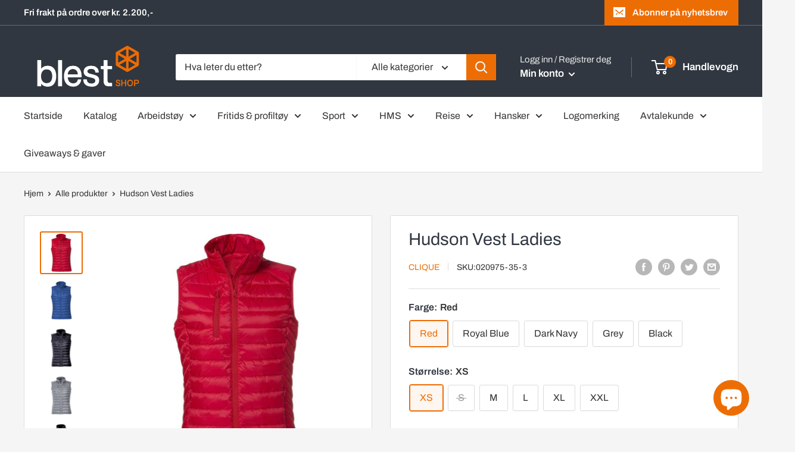

--- FILE ---
content_type: text/html; charset=utf-8
request_url: https://blestshop.no/products/hudson-vest-ladies
body_size: 82520
content:
<!doctype html>

<html class="no-js" lang="nb">
  <head>
	<!-- Added by AVADA SEO Suite -->
	


<meta name="google-site-verification" content="zaBUr88tbUrapdjzJcvFDT1OYmEoc8p-D5BFGTPE01M" />


<meta name="twitter:image" content="http://blestshop.no/cdn/shop/products/Image_073d0577-74b2-4a83-853a-183aea10fe7c.jpg?v=1645989683">
    
<script>
  const avadaLightJsExclude = ['cdn.nfcube.com', 'assets/ecom.js', 'variant-title-king', 'linked_options_variants', 'smile-loader.js', 'smart-product-filter-search', 'rivo-loyalty-referrals', 'avada-cookie-consent', 'consentmo-gdpr', 'quinn'];
  const avadaLightJsInclude = ['https://www.googletagmanager.com/', 'https://connect.facebook.net/', 'https://business-api.tiktok.com/', 'https://static.klaviyo.com/'];
  window.AVADA_SPEED_BLACKLIST = avadaLightJsInclude.map(item => new RegExp(item, 'i'));
  window.AVADA_SPEED_WHITELIST = avadaLightJsExclude.map(item => new RegExp(item, 'i'));
</script>

<script>
  const isSpeedUpEnable = !1731141051972 || Date.now() < 1731141051972;
  if (isSpeedUpEnable) {
    const avadaSpeedUp=0.5;
    if(isSpeedUpEnable) {
  function _0x55aa(_0x575858,_0x2fd0be){const _0x30a92f=_0x1cb5();return _0x55aa=function(_0x4e8b41,_0xcd1690){_0x4e8b41=_0x4e8b41-(0xb5e+0xd*0x147+-0x1b1a);let _0x1c09f7=_0x30a92f[_0x4e8b41];return _0x1c09f7;},_0x55aa(_0x575858,_0x2fd0be);}(function(_0x4ad4dc,_0x42545f){const _0x5c7741=_0x55aa,_0x323f4d=_0x4ad4dc();while(!![]){try{const _0x588ea5=parseInt(_0x5c7741(0x10c))/(0xb6f+-0x1853+0xce5)*(-parseInt(_0x5c7741(0x157))/(-0x2363*0x1+0x1dd4+0x591*0x1))+-parseInt(_0x5c7741(0x171))/(0x269b+-0xeb+-0xf*0x283)*(parseInt(_0x5c7741(0x116))/(0x2e1+0x1*0x17b3+-0x110*0x19))+-parseInt(_0x5c7741(0x147))/(-0x1489+-0x312*0x6+0x26fa*0x1)+-parseInt(_0x5c7741(0xfa))/(-0x744+0x1*0xb5d+-0x413)*(-parseInt(_0x5c7741(0x102))/(-0x1e87+0x9e*-0x16+0x2c22))+parseInt(_0x5c7741(0x136))/(0x1e2d+0x1498+-0x1a3*0x1f)+parseInt(_0x5c7741(0x16e))/(0x460+0x1d96+0x3*-0xb4f)*(-parseInt(_0x5c7741(0xe3))/(-0x9ca+-0x1*-0x93f+0x1*0x95))+parseInt(_0x5c7741(0xf8))/(-0x1f73*0x1+0x6*-0x510+0x3dde);if(_0x588ea5===_0x42545f)break;else _0x323f4d['push'](_0x323f4d['shift']());}catch(_0x5d6d7e){_0x323f4d['push'](_0x323f4d['shift']());}}}(_0x1cb5,-0x193549+0x5dc3*-0x31+-0x2f963*-0x13),(function(){const _0x5cb2b4=_0x55aa,_0x23f9e9={'yXGBq':function(_0x237aef,_0x385938){return _0x237aef!==_0x385938;},'XduVF':function(_0x21018d,_0x56ff60){return _0x21018d===_0x56ff60;},'RChnz':_0x5cb2b4(0xf4)+_0x5cb2b4(0xe9)+_0x5cb2b4(0x14a),'TAsuR':function(_0xe21eca,_0x33e114){return _0xe21eca%_0x33e114;},'EvLYw':function(_0x1326ad,_0x261d04){return _0x1326ad!==_0x261d04;},'nnhAQ':_0x5cb2b4(0x107),'swpMF':_0x5cb2b4(0x16d),'plMMu':_0x5cb2b4(0xe8)+_0x5cb2b4(0x135),'PqBPA':function(_0x2ba85c,_0x35b541){return _0x2ba85c<_0x35b541;},'NKPCA':_0x5cb2b4(0xfc),'TINqh':function(_0x4116e3,_0x3ffd02,_0x2c8722){return _0x4116e3(_0x3ffd02,_0x2c8722);},'BAueN':_0x5cb2b4(0x120),'NgloT':_0x5cb2b4(0x14c),'ThSSU':function(_0xeb212a,_0x4341c1){return _0xeb212a+_0x4341c1;},'lDDHN':function(_0x4a1a48,_0x45ebfb){return _0x4a1a48 instanceof _0x45ebfb;},'toAYB':function(_0xcf0fa9,_0xf5fa6a){return _0xcf0fa9 instanceof _0xf5fa6a;},'VMiyW':function(_0x5300e4,_0x44e0f4){return _0x5300e4(_0x44e0f4);},'iyhbw':_0x5cb2b4(0x119),'zuWfR':function(_0x19c3e4,_0x4ee6e8){return _0x19c3e4<_0x4ee6e8;},'vEmrv':function(_0xd798cf,_0x5ea2dd){return _0xd798cf!==_0x5ea2dd;},'yxERj':function(_0x24b03b,_0x5aa292){return _0x24b03b||_0x5aa292;},'MZpwM':_0x5cb2b4(0x110)+_0x5cb2b4(0x109)+'pt','IeUHK':function(_0x5a4c7e,_0x2edf70){return _0x5a4c7e-_0x2edf70;},'Idvge':function(_0x3b526e,_0x36b469){return _0x3b526e<_0x36b469;},'qRwfm':_0x5cb2b4(0x16b)+_0x5cb2b4(0xf1),'CvXDN':function(_0x4b4208,_0x1db216){return _0x4b4208<_0x1db216;},'acPIM':function(_0x7d44b7,_0x3020d2){return _0x7d44b7(_0x3020d2);},'MyLMO':function(_0x22d4b2,_0xe7a6a0){return _0x22d4b2<_0xe7a6a0;},'boDyh':function(_0x176992,_0x346381,_0xab7fc){return _0x176992(_0x346381,_0xab7fc);},'ZANXD':_0x5cb2b4(0x10f)+_0x5cb2b4(0x12a)+_0x5cb2b4(0x142),'CXwRZ':_0x5cb2b4(0x123)+_0x5cb2b4(0x15f),'AuMHM':_0x5cb2b4(0x161),'KUuFZ':_0x5cb2b4(0xe6),'MSwtw':_0x5cb2b4(0x13a),'ERvPB':_0x5cb2b4(0x134),'ycTDj':_0x5cb2b4(0x15b),'Tvhir':_0x5cb2b4(0x154)},_0x469be1=_0x23f9e9[_0x5cb2b4(0x153)],_0x36fe07={'blacklist':window[_0x5cb2b4(0x11f)+_0x5cb2b4(0x115)+'T'],'whitelist':window[_0x5cb2b4(0x11f)+_0x5cb2b4(0x13e)+'T']},_0x26516a={'blacklisted':[]},_0x34e4a6=(_0x2be2f5,_0x25b3b2)=>{const _0x80dd2=_0x5cb2b4;if(_0x2be2f5&&(!_0x25b3b2||_0x23f9e9[_0x80dd2(0x13b)](_0x25b3b2,_0x469be1))&&(!_0x36fe07[_0x80dd2(0x170)]||_0x36fe07[_0x80dd2(0x170)][_0x80dd2(0x151)](_0xa5c7cf=>_0xa5c7cf[_0x80dd2(0x12b)](_0x2be2f5)))&&(!_0x36fe07[_0x80dd2(0x165)]||_0x36fe07[_0x80dd2(0x165)][_0x80dd2(0x156)](_0x4e2570=>!_0x4e2570[_0x80dd2(0x12b)](_0x2be2f5)))&&_0x23f9e9[_0x80dd2(0xf7)](avadaSpeedUp,0x5*0x256+-0x1*0x66c+-0x542+0.5)&&_0x2be2f5[_0x80dd2(0x137)](_0x23f9e9[_0x80dd2(0xe7)])){const _0x413c89=_0x2be2f5[_0x80dd2(0x16c)];return _0x23f9e9[_0x80dd2(0xf7)](_0x23f9e9[_0x80dd2(0x11e)](_0x413c89,-0x1deb*-0x1+0xf13+-0x2cfc),0x1176+-0x78b*0x5+0x1441);}return _0x2be2f5&&(!_0x25b3b2||_0x23f9e9[_0x80dd2(0xed)](_0x25b3b2,_0x469be1))&&(!_0x36fe07[_0x80dd2(0x170)]||_0x36fe07[_0x80dd2(0x170)][_0x80dd2(0x151)](_0x3d689d=>_0x3d689d[_0x80dd2(0x12b)](_0x2be2f5)))&&(!_0x36fe07[_0x80dd2(0x165)]||_0x36fe07[_0x80dd2(0x165)][_0x80dd2(0x156)](_0x26a7b3=>!_0x26a7b3[_0x80dd2(0x12b)](_0x2be2f5)));},_0x11462f=function(_0x42927f){const _0x346823=_0x5cb2b4,_0x5426ae=_0x42927f[_0x346823(0x159)+'te'](_0x23f9e9[_0x346823(0x14e)]);return _0x36fe07[_0x346823(0x170)]&&_0x36fe07[_0x346823(0x170)][_0x346823(0x156)](_0x107b0d=>!_0x107b0d[_0x346823(0x12b)](_0x5426ae))||_0x36fe07[_0x346823(0x165)]&&_0x36fe07[_0x346823(0x165)][_0x346823(0x151)](_0x1e7160=>_0x1e7160[_0x346823(0x12b)](_0x5426ae));},_0x39299f=new MutationObserver(_0x45c995=>{const _0x21802a=_0x5cb2b4,_0x3bc801={'mafxh':function(_0x6f9c57,_0x229989){const _0x9d39b1=_0x55aa;return _0x23f9e9[_0x9d39b1(0xf7)](_0x6f9c57,_0x229989);},'SrchE':_0x23f9e9[_0x21802a(0xe2)],'pvjbV':_0x23f9e9[_0x21802a(0xf6)]};for(let _0x333494=-0x7d7+-0x893+0x106a;_0x23f9e9[_0x21802a(0x158)](_0x333494,_0x45c995[_0x21802a(0x16c)]);_0x333494++){const {addedNodes:_0x1b685b}=_0x45c995[_0x333494];for(let _0x2f087=0x1f03+0x84b+0x1*-0x274e;_0x23f9e9[_0x21802a(0x158)](_0x2f087,_0x1b685b[_0x21802a(0x16c)]);_0x2f087++){const _0x4e5bac=_0x1b685b[_0x2f087];if(_0x23f9e9[_0x21802a(0xf7)](_0x4e5bac[_0x21802a(0x121)],-0x1f3a+-0x1*0x1b93+-0x3*-0x139a)&&_0x23f9e9[_0x21802a(0xf7)](_0x4e5bac[_0x21802a(0x152)],_0x23f9e9[_0x21802a(0xe0)])){const _0x5d9a67=_0x4e5bac[_0x21802a(0x107)],_0x3fb522=_0x4e5bac[_0x21802a(0x16d)];if(_0x23f9e9[_0x21802a(0x103)](_0x34e4a6,_0x5d9a67,_0x3fb522)){_0x26516a[_0x21802a(0x160)+'d'][_0x21802a(0x128)]([_0x4e5bac,_0x4e5bac[_0x21802a(0x16d)]]),_0x4e5bac[_0x21802a(0x16d)]=_0x469be1;const _0x1e52da=function(_0x2c95ff){const _0x359b13=_0x21802a;if(_0x3bc801[_0x359b13(0x118)](_0x4e5bac[_0x359b13(0x159)+'te'](_0x3bc801[_0x359b13(0x166)]),_0x469be1))_0x2c95ff[_0x359b13(0x112)+_0x359b13(0x150)]();_0x4e5bac[_0x359b13(0xec)+_0x359b13(0x130)](_0x3bc801[_0x359b13(0xe4)],_0x1e52da);};_0x4e5bac[_0x21802a(0x12d)+_0x21802a(0x163)](_0x23f9e9[_0x21802a(0xf6)],_0x1e52da),_0x4e5bac[_0x21802a(0x12c)+_0x21802a(0x131)]&&_0x4e5bac[_0x21802a(0x12c)+_0x21802a(0x131)][_0x21802a(0x11a)+'d'](_0x4e5bac);}}}}});_0x39299f[_0x5cb2b4(0x105)](document[_0x5cb2b4(0x10b)+_0x5cb2b4(0x16a)],{'childList':!![],'subtree':!![]});const _0x2910a9=/[|\\{}()\[\]^$+*?.]/g,_0xa9f173=function(..._0x1baa33){const _0x3053cc=_0x5cb2b4,_0x2e6f61={'mMWha':function(_0x158c76,_0x5c404b){const _0x25a05c=_0x55aa;return _0x23f9e9[_0x25a05c(0xf7)](_0x158c76,_0x5c404b);},'BXirI':_0x23f9e9[_0x3053cc(0x141)],'COGok':function(_0x421bf7,_0x55453a){const _0x4fd417=_0x3053cc;return _0x23f9e9[_0x4fd417(0x167)](_0x421bf7,_0x55453a);},'XLSAp':function(_0x193984,_0x35c446){const _0x5bbecf=_0x3053cc;return _0x23f9e9[_0x5bbecf(0xed)](_0x193984,_0x35c446);},'EygRw':function(_0xfbb69c,_0x21b15d){const _0xe5c840=_0x3053cc;return _0x23f9e9[_0xe5c840(0x104)](_0xfbb69c,_0x21b15d);},'xZuNx':_0x23f9e9[_0x3053cc(0x139)],'SBUaW':function(_0x5739bf,_0x2c2fab){const _0x42cbb1=_0x3053cc;return _0x23f9e9[_0x42cbb1(0x172)](_0x5739bf,_0x2c2fab);},'EAoTR':function(_0x123b29,_0x5b29bf){const _0x2828d2=_0x3053cc;return _0x23f9e9[_0x2828d2(0x11d)](_0x123b29,_0x5b29bf);},'cdYdq':_0x23f9e9[_0x3053cc(0x14e)],'WzJcf':_0x23f9e9[_0x3053cc(0xe2)],'nytPK':function(_0x53f733,_0x4ad021){const _0x4f0333=_0x3053cc;return _0x23f9e9[_0x4f0333(0x148)](_0x53f733,_0x4ad021);},'oUrHG':_0x23f9e9[_0x3053cc(0x14d)],'dnxjX':function(_0xed6b5f,_0x573f55){const _0x57aa03=_0x3053cc;return _0x23f9e9[_0x57aa03(0x15a)](_0xed6b5f,_0x573f55);}};_0x23f9e9[_0x3053cc(0x15d)](_0x1baa33[_0x3053cc(0x16c)],-0x1a3*-0x9+-0xf9*0xb+-0x407*0x1)?(_0x36fe07[_0x3053cc(0x170)]=[],_0x36fe07[_0x3053cc(0x165)]=[]):(_0x36fe07[_0x3053cc(0x170)]&&(_0x36fe07[_0x3053cc(0x170)]=_0x36fe07[_0x3053cc(0x170)][_0x3053cc(0x106)](_0xa8e001=>_0x1baa33[_0x3053cc(0x156)](_0x4a8a28=>{const _0x2e425b=_0x3053cc;if(_0x2e6f61[_0x2e425b(0x111)](typeof _0x4a8a28,_0x2e6f61[_0x2e425b(0x155)]))return!_0xa8e001[_0x2e425b(0x12b)](_0x4a8a28);else{if(_0x2e6f61[_0x2e425b(0xeb)](_0x4a8a28,RegExp))return _0x2e6f61[_0x2e425b(0x145)](_0xa8e001[_0x2e425b(0xdf)](),_0x4a8a28[_0x2e425b(0xdf)]());}}))),_0x36fe07[_0x3053cc(0x165)]&&(_0x36fe07[_0x3053cc(0x165)]=[..._0x36fe07[_0x3053cc(0x165)],..._0x1baa33[_0x3053cc(0xff)](_0x4e4c02=>{const _0x7c755c=_0x3053cc;if(_0x23f9e9[_0x7c755c(0xf7)](typeof _0x4e4c02,_0x23f9e9[_0x7c755c(0x141)])){const _0x932437=_0x4e4c02[_0x7c755c(0xea)](_0x2910a9,_0x23f9e9[_0x7c755c(0x16f)]),_0x34e686=_0x23f9e9[_0x7c755c(0xf0)](_0x23f9e9[_0x7c755c(0xf0)]('.*',_0x932437),'.*');if(_0x36fe07[_0x7c755c(0x165)][_0x7c755c(0x156)](_0x21ef9a=>_0x21ef9a[_0x7c755c(0xdf)]()!==_0x34e686[_0x7c755c(0xdf)]()))return new RegExp(_0x34e686);}else{if(_0x23f9e9[_0x7c755c(0x117)](_0x4e4c02,RegExp)){if(_0x36fe07[_0x7c755c(0x165)][_0x7c755c(0x156)](_0x5a3f09=>_0x5a3f09[_0x7c755c(0xdf)]()!==_0x4e4c02[_0x7c755c(0xdf)]()))return _0x4e4c02;}}return null;})[_0x3053cc(0x106)](Boolean)]));const _0x3eeb55=document[_0x3053cc(0x11b)+_0x3053cc(0x10e)](_0x23f9e9[_0x3053cc(0xf0)](_0x23f9e9[_0x3053cc(0xf0)](_0x23f9e9[_0x3053cc(0x122)],_0x469be1),'"]'));for(let _0xf831f7=-0x21aa+-0x1793+0x393d*0x1;_0x23f9e9[_0x3053cc(0x14b)](_0xf831f7,_0x3eeb55[_0x3053cc(0x16c)]);_0xf831f7++){const _0x5868cb=_0x3eeb55[_0xf831f7];_0x23f9e9[_0x3053cc(0x132)](_0x11462f,_0x5868cb)&&(_0x26516a[_0x3053cc(0x160)+'d'][_0x3053cc(0x128)]([_0x5868cb,_0x23f9e9[_0x3053cc(0x14d)]]),_0x5868cb[_0x3053cc(0x12c)+_0x3053cc(0x131)][_0x3053cc(0x11a)+'d'](_0x5868cb));}let _0xdf8cd0=-0x17da+0x2461+-0xc87*0x1;[..._0x26516a[_0x3053cc(0x160)+'d']][_0x3053cc(0x10d)](([_0x226aeb,_0x33eaa7],_0xe33bca)=>{const _0x2aa7bf=_0x3053cc;if(_0x2e6f61[_0x2aa7bf(0x143)](_0x11462f,_0x226aeb)){const _0x41da0d=document[_0x2aa7bf(0x11c)+_0x2aa7bf(0x131)](_0x2e6f61[_0x2aa7bf(0x127)]);for(let _0x6784c7=0xd7b+-0xaa5+-0x2d6;_0x2e6f61[_0x2aa7bf(0x164)](_0x6784c7,_0x226aeb[_0x2aa7bf(0xe5)][_0x2aa7bf(0x16c)]);_0x6784c7++){const _0x4ca758=_0x226aeb[_0x2aa7bf(0xe5)][_0x6784c7];_0x2e6f61[_0x2aa7bf(0x12f)](_0x4ca758[_0x2aa7bf(0x133)],_0x2e6f61[_0x2aa7bf(0x13f)])&&_0x2e6f61[_0x2aa7bf(0x145)](_0x4ca758[_0x2aa7bf(0x133)],_0x2e6f61[_0x2aa7bf(0x100)])&&_0x41da0d[_0x2aa7bf(0xe1)+'te'](_0x4ca758[_0x2aa7bf(0x133)],_0x226aeb[_0x2aa7bf(0xe5)][_0x6784c7][_0x2aa7bf(0x12e)]);}_0x41da0d[_0x2aa7bf(0xe1)+'te'](_0x2e6f61[_0x2aa7bf(0x13f)],_0x226aeb[_0x2aa7bf(0x107)]),_0x41da0d[_0x2aa7bf(0xe1)+'te'](_0x2e6f61[_0x2aa7bf(0x100)],_0x2e6f61[_0x2aa7bf(0x101)](_0x33eaa7,_0x2e6f61[_0x2aa7bf(0x126)])),document[_0x2aa7bf(0x113)][_0x2aa7bf(0x146)+'d'](_0x41da0d),_0x26516a[_0x2aa7bf(0x160)+'d'][_0x2aa7bf(0x162)](_0x2e6f61[_0x2aa7bf(0x13d)](_0xe33bca,_0xdf8cd0),-0x105d*0x2+0x1*-0xeaa+0x2f65),_0xdf8cd0++;}}),_0x36fe07[_0x3053cc(0x170)]&&_0x23f9e9[_0x3053cc(0xf3)](_0x36fe07[_0x3053cc(0x170)][_0x3053cc(0x16c)],0x10f2+-0x1a42+0x951)&&_0x39299f[_0x3053cc(0x15c)]();},_0x4c2397=document[_0x5cb2b4(0x11c)+_0x5cb2b4(0x131)],_0x573f89={'src':Object[_0x5cb2b4(0x14f)+_0x5cb2b4(0xfd)+_0x5cb2b4(0x144)](HTMLScriptElement[_0x5cb2b4(0xf9)],_0x23f9e9[_0x5cb2b4(0x14e)]),'type':Object[_0x5cb2b4(0x14f)+_0x5cb2b4(0xfd)+_0x5cb2b4(0x144)](HTMLScriptElement[_0x5cb2b4(0xf9)],_0x23f9e9[_0x5cb2b4(0xe2)])};document[_0x5cb2b4(0x11c)+_0x5cb2b4(0x131)]=function(..._0x4db605){const _0x1480b5=_0x5cb2b4,_0x3a6982={'KNNxG':function(_0x32fa39,_0x2a57e4,_0x3cc08f){const _0x5ead12=_0x55aa;return _0x23f9e9[_0x5ead12(0x169)](_0x32fa39,_0x2a57e4,_0x3cc08f);}};if(_0x23f9e9[_0x1480b5(0x13b)](_0x4db605[-0x4*-0x376+0x4*0x2f+-0xe94][_0x1480b5(0x140)+'e'](),_0x23f9e9[_0x1480b5(0x139)]))return _0x4c2397[_0x1480b5(0x114)](document)(..._0x4db605);const _0x2f091d=_0x4c2397[_0x1480b5(0x114)](document)(..._0x4db605);try{Object[_0x1480b5(0xf2)+_0x1480b5(0x149)](_0x2f091d,{'src':{..._0x573f89[_0x1480b5(0x107)],'set'(_0x3ae2bc){const _0x5d6fdc=_0x1480b5;_0x3a6982[_0x5d6fdc(0x129)](_0x34e4a6,_0x3ae2bc,_0x2f091d[_0x5d6fdc(0x16d)])&&_0x573f89[_0x5d6fdc(0x16d)][_0x5d6fdc(0x10a)][_0x5d6fdc(0x125)](this,_0x469be1),_0x573f89[_0x5d6fdc(0x107)][_0x5d6fdc(0x10a)][_0x5d6fdc(0x125)](this,_0x3ae2bc);}},'type':{..._0x573f89[_0x1480b5(0x16d)],'get'(){const _0x436e9e=_0x1480b5,_0x4b63b9=_0x573f89[_0x436e9e(0x16d)][_0x436e9e(0xfb)][_0x436e9e(0x125)](this);if(_0x23f9e9[_0x436e9e(0xf7)](_0x4b63b9,_0x469be1)||_0x23f9e9[_0x436e9e(0x103)](_0x34e4a6,this[_0x436e9e(0x107)],_0x4b63b9))return null;return _0x4b63b9;},'set'(_0x174ea3){const _0x1dff57=_0x1480b5,_0xa2fd13=_0x23f9e9[_0x1dff57(0x103)](_0x34e4a6,_0x2f091d[_0x1dff57(0x107)],_0x2f091d[_0x1dff57(0x16d)])?_0x469be1:_0x174ea3;_0x573f89[_0x1dff57(0x16d)][_0x1dff57(0x10a)][_0x1dff57(0x125)](this,_0xa2fd13);}}}),_0x2f091d[_0x1480b5(0xe1)+'te']=function(_0x5b0870,_0x8c60d5){const _0xab22d4=_0x1480b5;if(_0x23f9e9[_0xab22d4(0xf7)](_0x5b0870,_0x23f9e9[_0xab22d4(0xe2)])||_0x23f9e9[_0xab22d4(0xf7)](_0x5b0870,_0x23f9e9[_0xab22d4(0x14e)]))_0x2f091d[_0x5b0870]=_0x8c60d5;else HTMLScriptElement[_0xab22d4(0xf9)][_0xab22d4(0xe1)+'te'][_0xab22d4(0x125)](_0x2f091d,_0x5b0870,_0x8c60d5);};}catch(_0x5a9461){console[_0x1480b5(0x168)](_0x23f9e9[_0x1480b5(0xef)],_0x5a9461);}return _0x2f091d;};const _0x5883c5=[_0x23f9e9[_0x5cb2b4(0xfe)],_0x23f9e9[_0x5cb2b4(0x13c)],_0x23f9e9[_0x5cb2b4(0xf5)],_0x23f9e9[_0x5cb2b4(0x15e)],_0x23f9e9[_0x5cb2b4(0x138)],_0x23f9e9[_0x5cb2b4(0x124)]],_0x4ab8d2=_0x5883c5[_0x5cb2b4(0xff)](_0x439d08=>{return{'type':_0x439d08,'listener':()=>_0xa9f173(),'options':{'passive':!![]}};});_0x4ab8d2[_0x5cb2b4(0x10d)](_0x4d3535=>{const _0x3882ab=_0x5cb2b4;document[_0x3882ab(0x12d)+_0x3882ab(0x163)](_0x4d3535[_0x3882ab(0x16d)],_0x4d3535[_0x3882ab(0xee)],_0x4d3535[_0x3882ab(0x108)]);});}()));function _0x1cb5(){const _0x15f8e0=['ault','some','tagName','CXwRZ','wheel','BXirI','every','6lYvYYX','PqBPA','getAttribu','IeUHK','touchstart','disconnect','Idvge','ERvPB','/blocked','blackliste','keydown','splice','stener','SBUaW','whitelist','SrchE','toAYB','warn','boDyh','ement','script[typ','length','type','346347wGqEBH','NgloT','blacklist','33OVoYHk','zuWfR','toString','NKPCA','setAttribu','swpMF','230EEqEiq','pvjbV','attributes','mousemove','RChnz','beforescri','y.com/exte','replace','COGok','removeEven','EvLYw','listener','ZANXD','ThSSU','e="','defineProp','MyLMO','cdn.shopif','MSwtw','plMMu','XduVF','22621984JRJQxz','prototype','8818116NVbcZr','get','SCRIPT','ertyDescri','AuMHM','map','WzJcf','nytPK','7kiZatp','TINqh','VMiyW','observe','filter','src','options','n/javascri','set','documentEl','478083wuqgQV','forEach','torAll','Avada cann','applicatio','mMWha','preventDef','head','bind','D_BLACKLIS','75496skzGVx','lDDHN','mafxh','script','removeChil','querySelec','createElem','vEmrv','TAsuR','AVADA_SPEE','string','nodeType','qRwfm','javascript','Tvhir','call','oUrHG','xZuNx','push','KNNxG','ot lazy lo','test','parentElem','addEventLi','value','EAoTR','tListener','ent','acPIM','name','touchmove','ptexecute','6968312SmqlIb','includes','ycTDj','iyhbw','touchend','yXGBq','KUuFZ','dnxjX','D_WHITELIS','cdYdq','toLowerCas','BAueN','ad script','EygRw','ptor','XLSAp','appendChil','4975500NoPAFA','yxERj','erties','nsions','CvXDN','\$&','MZpwM','nnhAQ','getOwnProp'];_0x1cb5=function(){return _0x15f8e0;};return _0x1cb5();}
}
    class LightJsLoader{constructor(e){this.jQs=[],this.listener=this.handleListener.bind(this,e),this.scripts=["default","defer","async"].reduce(((e,t)=>({...e,[t]:[]})),{});const t=this;e.forEach((e=>window.addEventListener(e,t.listener,{passive:!0})))}handleListener(e){const t=this;return e.forEach((e=>window.removeEventListener(e,t.listener))),"complete"===document.readyState?this.handleDOM():document.addEventListener("readystatechange",(e=>{if("complete"===e.target.readyState)return setTimeout(t.handleDOM.bind(t),1)}))}async handleDOM(){this.suspendEvent(),this.suspendJQuery(),this.findScripts(),this.preloadScripts();for(const e of Object.keys(this.scripts))await this.replaceScripts(this.scripts[e]);for(const e of["DOMContentLoaded","readystatechange"])await this.requestRepaint(),document.dispatchEvent(new Event("lightJS-"+e));document.lightJSonreadystatechange&&document.lightJSonreadystatechange();for(const e of["DOMContentLoaded","load"])await this.requestRepaint(),window.dispatchEvent(new Event("lightJS-"+e));await this.requestRepaint(),window.lightJSonload&&window.lightJSonload(),await this.requestRepaint(),this.jQs.forEach((e=>e(window).trigger("lightJS-jquery-load"))),window.dispatchEvent(new Event("lightJS-pageshow")),await this.requestRepaint(),window.lightJSonpageshow&&window.lightJSonpageshow()}async requestRepaint(){return new Promise((e=>requestAnimationFrame(e)))}findScripts(){document.querySelectorAll("script[type=lightJs]").forEach((e=>{e.hasAttribute("src")?e.hasAttribute("async")&&e.async?this.scripts.async.push(e):e.hasAttribute("defer")&&e.defer?this.scripts.defer.push(e):this.scripts.default.push(e):this.scripts.default.push(e)}))}preloadScripts(){const e=this,t=Object.keys(this.scripts).reduce(((t,n)=>[...t,...e.scripts[n]]),[]),n=document.createDocumentFragment();t.forEach((e=>{const t=e.getAttribute("src");if(!t)return;const s=document.createElement("link");s.href=t,s.rel="preload",s.as="script",n.appendChild(s)})),document.head.appendChild(n)}async replaceScripts(e){let t;for(;t=e.shift();)await this.requestRepaint(),new Promise((e=>{const n=document.createElement("script");[...t.attributes].forEach((e=>{"type"!==e.nodeName&&n.setAttribute(e.nodeName,e.nodeValue)})),t.hasAttribute("src")?(n.addEventListener("load",e),n.addEventListener("error",e)):(n.text=t.text,e()),t.parentNode.replaceChild(n,t)}))}suspendEvent(){const e={};[{obj:document,name:"DOMContentLoaded"},{obj:window,name:"DOMContentLoaded"},{obj:window,name:"load"},{obj:window,name:"pageshow"},{obj:document,name:"readystatechange"}].map((t=>function(t,n){function s(n){return e[t].list.indexOf(n)>=0?"lightJS-"+n:n}e[t]||(e[t]={list:[n],add:t.addEventListener,remove:t.removeEventListener},t.addEventListener=(...n)=>{n[0]=s(n[0]),e[t].add.apply(t,n)},t.removeEventListener=(...n)=>{n[0]=s(n[0]),e[t].remove.apply(t,n)})}(t.obj,t.name))),[{obj:document,name:"onreadystatechange"},{obj:window,name:"onpageshow"}].map((e=>function(e,t){let n=e[t];Object.defineProperty(e,t,{get:()=>n||function(){},set:s=>{e["lightJS"+t]=n=s}})}(e.obj,e.name)))}suspendJQuery(){const e=this;let t=window.jQuery;Object.defineProperty(window,"jQuery",{get:()=>t,set(n){if(!n||!n.fn||!e.jQs.includes(n))return void(t=n);n.fn.ready=n.fn.init.prototype.ready=e=>{e.bind(document)(n)};const s=n.fn.on;n.fn.on=n.fn.init.prototype.on=function(...e){if(window!==this[0])return s.apply(this,e),this;const t=e=>e.split(" ").map((e=>"load"===e||0===e.indexOf("load.")?"lightJS-jquery-load":e)).join(" ");return"string"==typeof e[0]||e[0]instanceof String?(e[0]=t(e[0]),s.apply(this,e),this):("object"==typeof e[0]&&Object.keys(e[0]).forEach((n=>{delete Object.assign(e[0],{[t(n)]:e[0][n]})[n]})),s.apply(this,e),this)},e.jQs.push(n),t=n}})}}
new LightJsLoader(["keydown","mousemove","touchend","touchmove","touchstart","wheel"]);
  }
</script>



<!-- Added by AVADA SEO Suite: Product Structured Data -->
<script type="application/ld+json">{
"@context": "https://schema.org/",
"@type": "Product",
"@id": "https://blestshop.no/products/hudson-vest-ladies",
"name": "Hudson Vest Ladies",
"description": "Moderne vest i fuskedun. Tre utvendige lommer med glidelås. To innvendige lommer. Tilpasset for hodetelefoner. Produkt informasjonFabricsYtterstoff: 100% polyester. Fôr: Fuskedun i 100% polyester.GenderDamer Vaskeråd",
"brand": {
  "@type": "Brand",
  "name": "Clique"
},
"offers": {
  "@type": "Offer",
  "price": "599.0",
  "priceCurrency": "NOK",
  "itemCondition": "https://schema.org/NewCondition",
  "availability": "https://schema.org/InStock",
  "url": "https://blestshop.no/products/hudson-vest-ladies"
},
"image": [
  "https://blestshop.no/cdn/shop/products/Image_073d0577-74b2-4a83-853a-183aea10fe7c.jpg?v=1645989683",
  "https://blestshop.no/cdn/shop/products/Image_dba72159-949a-4a0b-b192-62c4255b045a.jpg?v=1645989685",
  "https://blestshop.no/cdn/shop/products/Image_58acd072-b78b-4b24-ac52-0ad561b4c0de.jpg?v=1645989688",
  "https://blestshop.no/cdn/shop/products/Image_87a5f676-f06d-4db8-979e-496f47e462b8.jpg?v=1645989690",
  "https://blestshop.no/cdn/shop/products/Image_9e32d439-aa4b-4038-8931-81db811ad280.jpg?v=1645989693"
],
"releaseDate": "2021-04-10 23:21:23 +0200",
"sku": "020975-35-3",
"mpn": "020975-35-3"}</script>
<!-- /Added by AVADA SEO Suite --><!-- Added by AVADA SEO Suite: Breadcrumb Structured Data  -->
<script type="application/ld+json">{
  "@context": "https://schema.org",
  "@type": "BreadcrumbList",
  "itemListElement": [{
    "@type": "ListItem",
    "position": 1,
    "name": "Home",
    "item": "https://blestshop.no"
  }, {
    "@type": "ListItem",
    "position": 2,
    "name": "Hudson Vest Ladies",
    "item": "https://blestshop.no/products/hudson-vest-ladies"
  }]
}
</script>
<!-- Added by AVADA SEO Suite -->



	<!-- /Added by AVADA SEO Suite --><link href="//blestshop.no/cdn/shop/t/10/assets/tiny.content.min.css?33864" rel="stylesheet" type="text/css" media="all" />


    <meta charset="utf-8">
    <meta name="viewport" content="width=device-width, initial-scale=1.0, height=device-height, minimum-scale=1.0, maximum-scale=5.0">
    <meta name="theme-color" content="#ed6d05"><title>Hudson Vest Ladies
</title><meta name="description" content="Moderne vest i fuskedun. Tre utvendige lommer med glidelås. To innvendige lommer. Tilpasset for hodetelefoner.   Produkt informasjon Fabrics Ytterstoff: 100% polyester. Fôr: Fuskedun i 100% polyester. Gender Damer   Vaskeråd"><link rel="canonical" href="https://blestshop.no/products/hudson-vest-ladies"><link rel="shortcut icon" href="//blestshop.no/cdn/shop/files/favikon_blest_96x96.png?v=1618309077" type="image/png"><link rel="preload" as="style" href="//blestshop.no/cdn/shop/t/10/assets/theme.css?v=71835494738525306291693467169">
    <link rel="preload" as="script" href="//blestshop.no/cdn/shop/t/10/assets/theme.min.js?v=69657798291613190101693468478">
    <link rel="preconnect" href="https://cdn.shopify.com">
    <link rel="preconnect" href="https://fonts.shopifycdn.com">
    <link rel="dns-prefetch" href="https://productreviews.shopifycdn.com">
    <link rel="dns-prefetch" href="https://ajax.googleapis.com">
    <link rel="dns-prefetch" href="https://maps.googleapis.com">
    <link rel="dns-prefetch" href="https://maps.gstatic.com">

    <meta property="og:type" content="product">
  <meta property="og:title" content="Hudson Vest Ladies"><meta property="og:image" content="http://blestshop.no/cdn/shop/products/Image_073d0577-74b2-4a83-853a-183aea10fe7c.jpg?v=1645989683">
    <meta property="og:image:secure_url" content="https://blestshop.no/cdn/shop/products/Image_073d0577-74b2-4a83-853a-183aea10fe7c.jpg?v=1645989683">
    <meta property="og:image:width" content="1000">
    <meta property="og:image:height" content="1000"><meta property="product:price:amount" content="599,00">
  <meta property="product:price:currency" content="NOK"><meta property="og:description" content="Moderne vest i fuskedun. Tre utvendige lommer med glidelås. To innvendige lommer. Tilpasset for hodetelefoner.   Produkt informasjon Fabrics Ytterstoff: 100% polyester. Fôr: Fuskedun i 100% polyester. Gender Damer   Vaskeråd"><meta property="og:url" content="https://blestshop.no/products/hudson-vest-ladies">
<meta property="og:site_name" content="BlestShop"><meta name="twitter:card" content="summary"><meta name="twitter:title" content="Hudson Vest Ladies">
  <meta name="twitter:description" content="Moderne vest i fuskedun. Tre utvendige lommer med glidelås. To innvendige lommer. Tilpasset for hodetelefoner.
 
Produkt informasjon



Fabrics
Ytterstoff: 100% polyester. Fôr: Fuskedun i 100% polyester.


Gender
Damer




 
Vaskeråd
">
  <meta name="twitter:image" content="https://blestshop.no/cdn/shop/products/Image_073d0577-74b2-4a83-853a-183aea10fe7c_600x600_crop_center.jpg?v=1645989683">
    <link rel="preload" href="//blestshop.no/cdn/fonts/archivo/archivo_n4.dc8d917cc69af0a65ae04d01fd8eeab28a3573c9.woff2" as="font" type="font/woff2" crossorigin>
<link rel="preload" href="//blestshop.no/cdn/fonts/archivo/archivo_n4.dc8d917cc69af0a65ae04d01fd8eeab28a3573c9.woff2" as="font" type="font/woff2" crossorigin>

<style>
  @font-face {
  font-family: Archivo;
  font-weight: 400;
  font-style: normal;
  font-display: swap;
  src: url("//blestshop.no/cdn/fonts/archivo/archivo_n4.dc8d917cc69af0a65ae04d01fd8eeab28a3573c9.woff2") format("woff2"),
       url("//blestshop.no/cdn/fonts/archivo/archivo_n4.bd6b9c34fdb81d7646836be8065ce3c80a2cc984.woff") format("woff");
}

  @font-face {
  font-family: Archivo;
  font-weight: 400;
  font-style: normal;
  font-display: swap;
  src: url("//blestshop.no/cdn/fonts/archivo/archivo_n4.dc8d917cc69af0a65ae04d01fd8eeab28a3573c9.woff2") format("woff2"),
       url("//blestshop.no/cdn/fonts/archivo/archivo_n4.bd6b9c34fdb81d7646836be8065ce3c80a2cc984.woff") format("woff");
}

@font-face {
  font-family: Archivo;
  font-weight: 600;
  font-style: normal;
  font-display: swap;
  src: url("//blestshop.no/cdn/fonts/archivo/archivo_n6.06ce7cb3e84f9557d04c35761e39e39ea101fb19.woff2") format("woff2"),
       url("//blestshop.no/cdn/fonts/archivo/archivo_n6.5dd16bc207dfc6d25ca8472d89387d828f610453.woff") format("woff");
}

@font-face {
  font-family: Archivo;
  font-weight: 400;
  font-style: italic;
  font-display: swap;
  src: url("//blestshop.no/cdn/fonts/archivo/archivo_i4.37d8c4e02dc4f8e8b559f47082eb24a5c48c2908.woff2") format("woff2"),
       url("//blestshop.no/cdn/fonts/archivo/archivo_i4.839d35d75c605237591e73815270f86ab696602c.woff") format("woff");
}


  @font-face {
  font-family: Archivo;
  font-weight: 700;
  font-style: normal;
  font-display: swap;
  src: url("//blestshop.no/cdn/fonts/archivo/archivo_n7.651b020b3543640c100112be6f1c1b8e816c7f13.woff2") format("woff2"),
       url("//blestshop.no/cdn/fonts/archivo/archivo_n7.7e9106d320e6594976a7dcb57957f3e712e83c96.woff") format("woff");
}

  @font-face {
  font-family: Archivo;
  font-weight: 400;
  font-style: italic;
  font-display: swap;
  src: url("//blestshop.no/cdn/fonts/archivo/archivo_i4.37d8c4e02dc4f8e8b559f47082eb24a5c48c2908.woff2") format("woff2"),
       url("//blestshop.no/cdn/fonts/archivo/archivo_i4.839d35d75c605237591e73815270f86ab696602c.woff") format("woff");
}

  @font-face {
  font-family: Archivo;
  font-weight: 700;
  font-style: italic;
  font-display: swap;
  src: url("//blestshop.no/cdn/fonts/archivo/archivo_i7.3dc798c6f261b8341dd97dd5c78d97d457c63517.woff2") format("woff2"),
       url("//blestshop.no/cdn/fonts/archivo/archivo_i7.3b65e9d326e7379bd5f15bcb927c5d533d950ff6.woff") format("woff");
}


  :root {
    --default-text-font-size : 15px;
    --base-text-font-size    : 16px;
    --heading-font-family    : Archivo, sans-serif;
    --heading-font-weight    : 400;
    --heading-font-style     : normal;
    --text-font-family       : Archivo, sans-serif;
    --text-font-weight       : 400;
    --text-font-style        : normal;
    --text-font-bolder-weight: 600;
    --text-link-decoration   : underline;

    --text-color               : #616161;
    --text-color-rgb           : 97, 97, 97;
    --heading-color            : #303740;
    --border-color             : #e8e8e8;
    --border-color-rgb         : 232, 232, 232;
    --form-border-color        : #dbdbdb;
    --accent-color             : #ed6d05;
    --accent-color-rgb         : 237, 109, 5;
    --link-color               : #ed6d05;
    --link-color-hover         : #a24b03;
    --background               : #f5f5f5;
    --secondary-background     : #ffffff;
    --secondary-background-rgb : 255, 255, 255;
    --accent-background        : rgba(237, 109, 5, 0.08);

    --input-background: #ffffff;

    --error-color       : #cf0e0e;
    --error-background  : rgba(207, 14, 14, 0.07);
    --success-color     : #1c7b36;
    --success-background: rgba(28, 123, 54, 0.11);

    --primary-button-background      : #ed6d05;
    --primary-button-background-rgb  : 237, 109, 5;
    --primary-button-text-color      : #ffffff;
    --secondary-button-background    : #303740;
    --secondary-button-background-rgb: 48, 55, 64;
    --secondary-button-text-color    : #ffffff;

    --header-background      : #303740;
    --header-text-color      : #ffffff;
    --header-light-text-color: #e8e8e8;
    --header-border-color    : rgba(232, 232, 232, 0.3);
    --header-accent-color    : #ed6d05;

    --footer-background-color:    #303740;
    --footer-heading-text-color:  #ffffff;
    --footer-body-text-color:     #ffffff;
    --footer-body-text-color-rgb: 255, 255, 255;
    --footer-accent-color:        #ed6d05;
    --footer-accent-color-rgb:    237, 109, 5;
    --footer-border:              none;
    
    --flickity-arrow-color: #b5b5b5;--product-on-sale-accent           : #ed6d05;
    --product-on-sale-accent-rgb       : 237, 109, 5;
    --product-on-sale-color            : #ffffff;
    --product-in-stock-color           : #1c7b36;
    --product-low-stock-color          : #cf0e0e;
    --product-sold-out-color           : #8a9297;
    --product-custom-label-1-background: #3f6ab1;
    --product-custom-label-1-color     : #ffffff;
    --product-custom-label-2-background: #8a44ae;
    --product-custom-label-2-color     : #ffffff;
    --product-review-star-color        : #ffbd00;

    --mobile-container-gutter : 20px;
    --desktop-container-gutter: 40px;
  }
</style>

<script>
  // IE11 does not have support for CSS variables, so we have to polyfill them
  if (!(((window || {}).CSS || {}).supports && window.CSS.supports('(--a: 0)'))) {
    const script = document.createElement('script');
    script.type = 'text/javascript';
    script.src = 'https://cdn.jsdelivr.net/npm/css-vars-ponyfill@2';
    script.onload = function() {
      cssVars({});
    };

    document.getElementsByTagName('head')[0].appendChild(script);
  }
</script>


    <script>window.performance && window.performance.mark && window.performance.mark('shopify.content_for_header.start');</script><meta name="google-site-verification" content="zUFhGFGG76cf-tyUJnOwdJS94_7NXJoetZ1vPlosP24">
<meta id="shopify-digital-wallet" name="shopify-digital-wallet" content="/55557619881/digital_wallets/dialog">
<link rel="alternate" type="application/json+oembed" href="https://blestshop.no/products/hudson-vest-ladies.oembed">
<script async="async" src="/checkouts/internal/preloads.js?locale=nb-NO"></script>
<script id="shopify-features" type="application/json">{"accessToken":"e65a28c9c661ceb324319308660559ec","betas":["rich-media-storefront-analytics"],"domain":"blestshop.no","predictiveSearch":true,"shopId":55557619881,"locale":"nb"}</script>
<script>var Shopify = Shopify || {};
Shopify.shop = "test-nygm.myshopify.com";
Shopify.locale = "nb";
Shopify.currency = {"active":"NOK","rate":"1.0"};
Shopify.country = "NO";
Shopify.theme = {"name":"T-selector app","id":137275670746,"schema_name":"Warehouse","schema_version":"1.16.6","theme_store_id":871,"role":"main"};
Shopify.theme.handle = "null";
Shopify.theme.style = {"id":null,"handle":null};
Shopify.cdnHost = "blestshop.no/cdn";
Shopify.routes = Shopify.routes || {};
Shopify.routes.root = "/";</script>
<script type="module">!function(o){(o.Shopify=o.Shopify||{}).modules=!0}(window);</script>
<script>!function(o){function n(){var o=[];function n(){o.push(Array.prototype.slice.apply(arguments))}return n.q=o,n}var t=o.Shopify=o.Shopify||{};t.loadFeatures=n(),t.autoloadFeatures=n()}(window);</script>
<script id="shop-js-analytics" type="application/json">{"pageType":"product"}</script>
<script defer="defer" async type="module" src="//blestshop.no/cdn/shopifycloud/shop-js/modules/v2/client.init-shop-cart-sync_TQhghdnM.nb.esm.js"></script>
<script defer="defer" async type="module" src="//blestshop.no/cdn/shopifycloud/shop-js/modules/v2/chunk.common_FteXzTO_.esm.js"></script>
<script type="module">
  await import("//blestshop.no/cdn/shopifycloud/shop-js/modules/v2/client.init-shop-cart-sync_TQhghdnM.nb.esm.js");
await import("//blestshop.no/cdn/shopifycloud/shop-js/modules/v2/chunk.common_FteXzTO_.esm.js");

  window.Shopify.SignInWithShop?.initShopCartSync?.({"fedCMEnabled":true,"windoidEnabled":true});

</script>
<script>(function() {
  var isLoaded = false;
  function asyncLoad() {
    if (isLoaded) return;
    isLoaded = true;
    var urls = ["https:\/\/assets.getuploadkit.com\/assets\/uploadkit-client.js?shop=test-nygm.myshopify.com","https:\/\/cdn.jsdelivr.net\/gh\/yunmuqing\/tab-1.0.0@latest\/TnneA4W36det67xK.js?shop=test-nygm.myshopify.com"];
    for (var i = 0; i < urls.length; i++) {
      var s = document.createElement('script');
      if ((!1731141051972 || Date.now() < 1731141051972) &&
      (!window.AVADA_SPEED_BLACKLIST || window.AVADA_SPEED_BLACKLIST.some(pattern => pattern.test(s))) &&
      (!window.AVADA_SPEED_WHITELIST || window.AVADA_SPEED_WHITELIST.every(pattern => !pattern.test(s)))) s.type = 'lightJs'; else s.type = 'text/javascript';
      s.async = true;
      s.src = urls[i];
      var x = document.getElementsByTagName('script')[0];
      x.parentNode.insertBefore(s, x);
    }
  };
  if(window.attachEvent) {
    window.attachEvent('onload', asyncLoad);
  } else {
    window.addEventListener('load', asyncLoad, false);
  }
})();</script>
<script id="__st">var __st={"a":55557619881,"offset":3600,"reqid":"c8d8b916-02f6-4908-a890-4b932b97c722-1768591908","pageurl":"blestshop.no\/products\/hudson-vest-ladies","u":"3a0f78562fb4","p":"product","rtyp":"product","rid":6637019300009};</script>
<script>window.ShopifyPaypalV4VisibilityTracking = true;</script>
<script id="form-persister">!function(){'use strict';const t='contact',e='new_comment',n=[[t,t],['blogs',e],['comments',e],[t,'customer']],o='password',r='form_key',c=['recaptcha-v3-token','g-recaptcha-response','h-captcha-response',o],s=()=>{try{return window.sessionStorage}catch{return}},i='__shopify_v',u=t=>t.elements[r],a=function(){const t=[...n].map((([t,e])=>`form[action*='/${t}']:not([data-nocaptcha='true']) input[name='form_type'][value='${e}']`)).join(',');var e;return e=t,()=>e?[...document.querySelectorAll(e)].map((t=>t.form)):[]}();function m(t){const e=u(t);a().includes(t)&&(!e||!e.value)&&function(t){try{if(!s())return;!function(t){const e=s();if(!e)return;const n=u(t);if(!n)return;const o=n.value;o&&e.removeItem(o)}(t);const e=Array.from(Array(32),(()=>Math.random().toString(36)[2])).join('');!function(t,e){u(t)||t.append(Object.assign(document.createElement('input'),{type:'hidden',name:r})),t.elements[r].value=e}(t,e),function(t,e){const n=s();if(!n)return;const r=[...t.querySelectorAll(`input[type='${o}']`)].map((({name:t})=>t)),u=[...c,...r],a={};for(const[o,c]of new FormData(t).entries())u.includes(o)||(a[o]=c);n.setItem(e,JSON.stringify({[i]:1,action:t.action,data:a}))}(t,e)}catch(e){console.error('failed to persist form',e)}}(t)}const f=t=>{if('true'===t.dataset.persistBound)return;const e=function(t,e){const n=function(t){return'function'==typeof t.submit?t.submit:HTMLFormElement.prototype.submit}(t).bind(t);return function(){let t;return()=>{t||(t=!0,(()=>{try{e(),n()}catch(t){(t=>{console.error('form submit failed',t)})(t)}})(),setTimeout((()=>t=!1),250))}}()}(t,(()=>{m(t)}));!function(t,e){if('function'==typeof t.submit&&'function'==typeof e)try{t.submit=e}catch{}}(t,e),t.addEventListener('submit',(t=>{t.preventDefault(),e()})),t.dataset.persistBound='true'};!function(){function t(t){const e=(t=>{const e=t.target;return e instanceof HTMLFormElement?e:e&&e.form})(t);e&&m(e)}document.addEventListener('submit',t),document.addEventListener('DOMContentLoaded',(()=>{const e=a();for(const t of e)f(t);var n;n=document.body,new window.MutationObserver((t=>{for(const e of t)if('childList'===e.type&&e.addedNodes.length)for(const t of e.addedNodes)1===t.nodeType&&'FORM'===t.tagName&&a().includes(t)&&f(t)})).observe(n,{childList:!0,subtree:!0,attributes:!1}),document.removeEventListener('submit',t)}))}()}();</script>
<script integrity="sha256-4kQ18oKyAcykRKYeNunJcIwy7WH5gtpwJnB7kiuLZ1E=" data-source-attribution="shopify.loadfeatures" defer="defer" src="//blestshop.no/cdn/shopifycloud/storefront/assets/storefront/load_feature-a0a9edcb.js" crossorigin="anonymous"></script>
<script data-source-attribution="shopify.dynamic_checkout.dynamic.init">var Shopify=Shopify||{};Shopify.PaymentButton=Shopify.PaymentButton||{isStorefrontPortableWallets:!0,init:function(){window.Shopify.PaymentButton.init=function(){};var t=document.createElement("script");t.src="https://blestshop.no/cdn/shopifycloud/portable-wallets/latest/portable-wallets.nb.js",t.type="module",document.head.appendChild(t)}};
</script>
<script data-source-attribution="shopify.dynamic_checkout.buyer_consent">
  function portableWalletsHideBuyerConsent(e){var t=document.getElementById("shopify-buyer-consent"),n=document.getElementById("shopify-subscription-policy-button");t&&n&&(t.classList.add("hidden"),t.setAttribute("aria-hidden","true"),n.removeEventListener("click",e))}function portableWalletsShowBuyerConsent(e){var t=document.getElementById("shopify-buyer-consent"),n=document.getElementById("shopify-subscription-policy-button");t&&n&&(t.classList.remove("hidden"),t.removeAttribute("aria-hidden"),n.addEventListener("click",e))}window.Shopify?.PaymentButton&&(window.Shopify.PaymentButton.hideBuyerConsent=portableWalletsHideBuyerConsent,window.Shopify.PaymentButton.showBuyerConsent=portableWalletsShowBuyerConsent);
</script>
<script data-source-attribution="shopify.dynamic_checkout.cart.bootstrap">document.addEventListener("DOMContentLoaded",(function(){function t(){return document.querySelector("shopify-accelerated-checkout-cart, shopify-accelerated-checkout")}if(t())Shopify.PaymentButton.init();else{new MutationObserver((function(e,n){t()&&(Shopify.PaymentButton.init(),n.disconnect())})).observe(document.body,{childList:!0,subtree:!0})}}));
</script>
<link id="shopify-accelerated-checkout-styles" rel="stylesheet" media="screen" href="https://blestshop.no/cdn/shopifycloud/portable-wallets/latest/accelerated-checkout-backwards-compat.css" crossorigin="anonymous">
<style id="shopify-accelerated-checkout-cart">
        #shopify-buyer-consent {
  margin-top: 1em;
  display: inline-block;
  width: 100%;
}

#shopify-buyer-consent.hidden {
  display: none;
}

#shopify-subscription-policy-button {
  background: none;
  border: none;
  padding: 0;
  text-decoration: underline;
  font-size: inherit;
  cursor: pointer;
}

#shopify-subscription-policy-button::before {
  box-shadow: none;
}

      </style>

<script>window.performance && window.performance.mark && window.performance.mark('shopify.content_for_header.end');</script>

    <link rel="stylesheet" href="//blestshop.no/cdn/shop/t/10/assets/theme.css?v=71835494738525306291693467169">

    
  <script type="application/ld+json">
  {
    "@context": "http://schema.org",
    "@type": "Product",
    "offers": [{
          "@type": "Offer",
          "name": "Red \/ XS",
          "availability":"https://schema.org/InStock",
          "price": 599.0,
          "priceCurrency": "NOK",
          "priceValidUntil": "2026-01-26","sku": "020975-35-3","url": "/products/hudson-vest-ladies?variant=39540120944809"
        },
{
          "@type": "Offer",
          "name": "Red \/ S",
          "availability":"https://schema.org/OutOfStock",
          "price": 599.0,
          "priceCurrency": "NOK",
          "priceValidUntil": "2026-01-26","sku": "020975-35-4","url": "/products/hudson-vest-ladies?variant=39540120977577"
        },
{
          "@type": "Offer",
          "name": "Red \/ M",
          "availability":"https://schema.org/InStock",
          "price": 599.0,
          "priceCurrency": "NOK",
          "priceValidUntil": "2026-01-26","sku": "020975-35-5","url": "/products/hudson-vest-ladies?variant=39540121010345"
        },
{
          "@type": "Offer",
          "name": "Red \/ L",
          "availability":"https://schema.org/InStock",
          "price": 599.0,
          "priceCurrency": "NOK",
          "priceValidUntil": "2026-01-26","sku": "020975-35-6","url": "/products/hudson-vest-ladies?variant=39540121043113"
        },
{
          "@type": "Offer",
          "name": "Red \/ XL",
          "availability":"https://schema.org/InStock",
          "price": 599.0,
          "priceCurrency": "NOK",
          "priceValidUntil": "2026-01-26","sku": "020975-35-7","url": "/products/hudson-vest-ladies?variant=39540121075881"
        },
{
          "@type": "Offer",
          "name": "Red \/ XXL",
          "availability":"https://schema.org/InStock",
          "price": 599.0,
          "priceCurrency": "NOK",
          "priceValidUntil": "2026-01-26","sku": "020975-35-8","url": "/products/hudson-vest-ladies?variant=39540121108649"
        },
{
          "@type": "Offer",
          "name": "Royal Blue \/ XS",
          "availability":"https://schema.org/InStock",
          "price": 599.0,
          "priceCurrency": "NOK",
          "priceValidUntil": "2026-01-26","sku": "020975-55-3","url": "/products/hudson-vest-ladies?variant=39540121141417"
        },
{
          "@type": "Offer",
          "name": "Royal Blue \/ S",
          "availability":"https://schema.org/InStock",
          "price": 599.0,
          "priceCurrency": "NOK",
          "priceValidUntil": "2026-01-26","sku": "020975-55-4","url": "/products/hudson-vest-ladies?variant=39540121174185"
        },
{
          "@type": "Offer",
          "name": "Royal Blue \/ M",
          "availability":"https://schema.org/InStock",
          "price": 599.0,
          "priceCurrency": "NOK",
          "priceValidUntil": "2026-01-26","sku": "020975-55-5","url": "/products/hudson-vest-ladies?variant=39540121206953"
        },
{
          "@type": "Offer",
          "name": "Royal Blue \/ L",
          "availability":"https://schema.org/InStock",
          "price": 599.0,
          "priceCurrency": "NOK",
          "priceValidUntil": "2026-01-26","sku": "020975-55-6","url": "/products/hudson-vest-ladies?variant=39540121239721"
        },
{
          "@type": "Offer",
          "name": "Royal Blue \/ XL",
          "availability":"https://schema.org/InStock",
          "price": 599.0,
          "priceCurrency": "NOK",
          "priceValidUntil": "2026-01-26","sku": "020975-55-7","url": "/products/hudson-vest-ladies?variant=39540121305257"
        },
{
          "@type": "Offer",
          "name": "Royal Blue \/ XXL",
          "availability":"https://schema.org/InStock",
          "price": 599.0,
          "priceCurrency": "NOK",
          "priceValidUntil": "2026-01-26","sku": "020975-55-8","url": "/products/hudson-vest-ladies?variant=39540121338025"
        },
{
          "@type": "Offer",
          "name": "Dark Navy \/ XS",
          "availability":"https://schema.org/InStock",
          "price": 599.0,
          "priceCurrency": "NOK",
          "priceValidUntil": "2026-01-26","sku": "020975-580-3","url": "/products/hudson-vest-ladies?variant=39540121370793"
        },
{
          "@type": "Offer",
          "name": "Dark Navy \/ S",
          "availability":"https://schema.org/InStock",
          "price": 599.0,
          "priceCurrency": "NOK",
          "priceValidUntil": "2026-01-26","sku": "020975-580-4","url": "/products/hudson-vest-ladies?variant=39540121403561"
        },
{
          "@type": "Offer",
          "name": "Dark Navy \/ M",
          "availability":"https://schema.org/InStock",
          "price": 599.0,
          "priceCurrency": "NOK",
          "priceValidUntil": "2026-01-26","sku": "020975-580-5","url": "/products/hudson-vest-ladies?variant=39540121436329"
        },
{
          "@type": "Offer",
          "name": "Dark Navy \/ L",
          "availability":"https://schema.org/InStock",
          "price": 599.0,
          "priceCurrency": "NOK",
          "priceValidUntil": "2026-01-26","sku": "020975-580-6","url": "/products/hudson-vest-ladies?variant=39540121469097"
        },
{
          "@type": "Offer",
          "name": "Dark Navy \/ XL",
          "availability":"https://schema.org/InStock",
          "price": 599.0,
          "priceCurrency": "NOK",
          "priceValidUntil": "2026-01-26","sku": "020975-580-7","url": "/products/hudson-vest-ladies?variant=39540121501865"
        },
{
          "@type": "Offer",
          "name": "Dark Navy \/ XXL",
          "availability":"https://schema.org/InStock",
          "price": 599.0,
          "priceCurrency": "NOK",
          "priceValidUntil": "2026-01-26","sku": "020975-580-8","url": "/products/hudson-vest-ladies?variant=39540121534633"
        },
{
          "@type": "Offer",
          "name": "Grey \/ XS",
          "availability":"https://schema.org/InStock",
          "price": 599.0,
          "priceCurrency": "NOK",
          "priceValidUntil": "2026-01-26","sku": "020975-90-3","url": "/products/hudson-vest-ladies?variant=39540121567401"
        },
{
          "@type": "Offer",
          "name": "Grey \/ S",
          "availability":"https://schema.org/OutOfStock",
          "price": 599.0,
          "priceCurrency": "NOK",
          "priceValidUntil": "2026-01-26","sku": "020975-90-4","url": "/products/hudson-vest-ladies?variant=39540121600169"
        },
{
          "@type": "Offer",
          "name": "Grey \/ M",
          "availability":"https://schema.org/InStock",
          "price": 599.0,
          "priceCurrency": "NOK",
          "priceValidUntil": "2026-01-26","sku": "020975-90-5","url": "/products/hudson-vest-ladies?variant=39540121632937"
        },
{
          "@type": "Offer",
          "name": "Grey \/ L",
          "availability":"https://schema.org/InStock",
          "price": 599.0,
          "priceCurrency": "NOK",
          "priceValidUntil": "2026-01-26","sku": "020975-90-6","url": "/products/hudson-vest-ladies?variant=39540121665705"
        },
{
          "@type": "Offer",
          "name": "Grey \/ XL",
          "availability":"https://schema.org/InStock",
          "price": 599.0,
          "priceCurrency": "NOK",
          "priceValidUntil": "2026-01-26","sku": "020975-90-7","url": "/products/hudson-vest-ladies?variant=39540121698473"
        },
{
          "@type": "Offer",
          "name": "Grey \/ XXL",
          "availability":"https://schema.org/InStock",
          "price": 599.0,
          "priceCurrency": "NOK",
          "priceValidUntil": "2026-01-26","sku": "020975-90-8","url": "/products/hudson-vest-ladies?variant=39540121731241"
        },
{
          "@type": "Offer",
          "name": "Black \/ XS",
          "availability":"https://schema.org/InStock",
          "price": 599.0,
          "priceCurrency": "NOK",
          "priceValidUntil": "2026-01-26","sku": "020975-99-3","url": "/products/hudson-vest-ladies?variant=39540121764009"
        },
{
          "@type": "Offer",
          "name": "Black \/ S",
          "availability":"https://schema.org/InStock",
          "price": 599.0,
          "priceCurrency": "NOK",
          "priceValidUntil": "2026-01-26","sku": "020975-99-4","url": "/products/hudson-vest-ladies?variant=39540121796777"
        },
{
          "@type": "Offer",
          "name": "Black \/ M",
          "availability":"https://schema.org/InStock",
          "price": 599.0,
          "priceCurrency": "NOK",
          "priceValidUntil": "2026-01-26","sku": "020975-99-5","url": "/products/hudson-vest-ladies?variant=39540121829545"
        },
{
          "@type": "Offer",
          "name": "Black \/ L",
          "availability":"https://schema.org/InStock",
          "price": 599.0,
          "priceCurrency": "NOK",
          "priceValidUntil": "2026-01-26","sku": "020975-99-6","url": "/products/hudson-vest-ladies?variant=39540121862313"
        },
{
          "@type": "Offer",
          "name": "Black \/ XL",
          "availability":"https://schema.org/InStock",
          "price": 599.0,
          "priceCurrency": "NOK",
          "priceValidUntil": "2026-01-26","sku": "020975-99-7","url": "/products/hudson-vest-ladies?variant=39540121895081"
        },
{
          "@type": "Offer",
          "name": "Black \/ XXL",
          "availability":"https://schema.org/InStock",
          "price": 599.0,
          "priceCurrency": "NOK",
          "priceValidUntil": "2026-01-26","sku": "020975-99-8","url": "/products/hudson-vest-ladies?variant=39540121927849"
        }
],
    "brand": {
      "name": "Clique"
    },
    "name": "Hudson Vest Ladies",
    "description": "Moderne vest i fuskedun. Tre utvendige lommer med glidelås. To innvendige lommer. Tilpasset for hodetelefoner.\n \nProdukt informasjon\n\n\n\nFabrics\nYtterstoff: 100% polyester. Fôr: Fuskedun i 100% polyester.\n\n\nGender\nDamer\n\n\n\n\n \nVaskeråd\n",
    "category": "Vest",
    "url": "/products/hudson-vest-ladies",
    "sku": "020975-35-3",
    "image": {
      "@type": "ImageObject",
      "url": "https://blestshop.no/cdn/shop/products/Image_073d0577-74b2-4a83-853a-183aea10fe7c_1024x.jpg?v=1645989683",
      "image": "https://blestshop.no/cdn/shop/products/Image_073d0577-74b2-4a83-853a-183aea10fe7c_1024x.jpg?v=1645989683",
      "name": "Hudson Vest Ladies",
      "width": "1024",
      "height": "1024"
    }
  }
  </script>



  <script type="application/ld+json">
  {
    "@context": "http://schema.org",
    "@type": "BreadcrumbList",
  "itemListElement": [{
      "@type": "ListItem",
      "position": 1,
      "name": "Hjem",
      "item": "https://blestshop.no"
    },{
          "@type": "ListItem",
          "position": 2,
          "name": "Hudson Vest Ladies",
          "item": "https://blestshop.no/products/hudson-vest-ladies"
        }]
  }
  </script>


    <script>
      // This allows to expose several variables to the global scope, to be used in scripts
      window.theme = {
        pageType: "product",
        cartCount: 0,
        moneyFormat: "\u003cspan class=dualPrice\u003e{{amount_with_comma_separator}} kr\u003c\/span\u003e",
        moneyWithCurrencyFormat: "\u003cspan class=dualPrice\u003e{{amount_with_comma_separator}} NOK\u003c\/span\u003e",
        showDiscount: false,
        discountMode: "percentage",
        searchMode: "product,article",
        searchUnavailableProducts: "hide",
        cartType: "drawer"
      };

      window.routes = {
        rootUrl: "\/",
        rootUrlWithoutSlash: '',
        cartUrl: "\/cart",
        cartAddUrl: "\/cart\/add",
        cartChangeUrl: "\/cart\/change",
        searchUrl: "\/search",
        productRecommendationsUrl: "\/recommendations\/products"
      };

      window.languages = {
        productRegularPrice: "Ordinær pris",
        productSalePrice: "Salgspris",
        collectionOnSaleLabel: "Spar {{savings}}",
        productFormUnavailable: "Utilgjengelig",
        productFormAddToCart: "LEGG I HANDLEKURV",
        productFormSoldOut: "Utsolgt",
        productAdded: "Produktet har blitt lagt I din handlekurv",
        productAddedShort: "Lagt til!",
        shippingEstimatorNoResults: "Ingen frakt ble funnet på adressen din.",
        shippingEstimatorOneResult: "Det er én fraktpris for adressen din:",
        shippingEstimatorMultipleResults: "Det er {{count}} fraktpriser for adressen din:",
        shippingEstimatorErrors: "Det er noen feil:"
      };

      window.lazySizesConfig = {
        loadHidden: false,
        hFac: 0.8,
        expFactor: 3,
        customMedia: {
          '--phone': '(max-width: 640px)',
          '--tablet': '(min-width: 641px) and (max-width: 1023px)',
          '--lap': '(min-width: 1024px)'
        }
      };

      document.documentElement.className = document.documentElement.className.replace('no-js', 'js');
    </script><script src="//blestshop.no/cdn/shop/t/10/assets/theme.min.js?v=69657798291613190101693468478" defer></script>
    <script src="//blestshop.no/cdn/shop/t/10/assets/custom.js?v=149638866681874529611693465073" defer></script><script>
        (function () {
          window.onpageshow = function() {
            // We force re-freshing the cart content onpageshow, as most browsers will serve a cache copy when hitting the
            // back button, which cause staled data
            document.documentElement.dispatchEvent(new CustomEvent('cart:refresh', {
              bubbles: true,
              detail: {scrollToTop: false}
            }));
          };
        })();
      </script><!-- BEGIN app block: shopify://apps/epa-easy-product-addons/blocks/speedup_link/0099190e-a0cb-49e7-8d26-026c9d26f337 --><!-- BEGIN app snippet: sg_product -->

<script>
  window["sg_addon_master_id"]="6637019300009";
  window["sgAddonCollectionMetaAddons"]=  { collection_id:264567390377,"addons":[{"handle":"transfer-patrykk","priority":1,"text_field":0},{"handle":"kopi-av-lite-logomerke-inntil-50cm2","priority":2,"text_field":0},{"handle":"brodering","priority":4,"text_field":0}],"mt_addon_hash":"f5ymjlpuTC","collection_priority":2} 
  
      var isSgAddonRequest = { collection_id:264567390377,"addons":[{"handle":"transfer-patrykk","priority":1,"text_field":0},{"handle":"kopi-av-lite-logomerke-inntil-50cm2","priority":2,"text_field":0},{"handle":"brodering","priority":4,"text_field":0}],"mt_addon_hash":"f5ymjlpuTC","collection_priority":2};
      var sgAddon_master_json = {"id":6637019300009,"title":"Hudson Vest Ladies","handle":"hudson-vest-ladies","description":"\u003cp\u003eModerne vest i fuskedun. Tre utvendige lommer med glidelås. To innvendige lommer. Tilpasset for hodetelefoner.\u003c\/p\u003e\n\u003cp\u003e \u003c\/p\u003e\n\u003ch5\u003eProdukt informasjon\u003c\/h5\u003e\n\u003ctable style=\"width: 551px;\"\u003e\n\u003ctbody\u003e\n\u003ctr\u003e\n\u003ctd style=\"width: 97px;\"\u003e\u003cstrong\u003eFabrics\u003c\/strong\u003e\u003c\/td\u003e\n\u003ctd style=\"width: 438px;\"\u003eYtterstoff: 100% polyester. Fôr: Fuskedun i 100% polyester.\u003c\/td\u003e\n\u003c\/tr\u003e\n\u003ctr\u003e\n\u003ctd style=\"width: 97px;\"\u003e\u003cstrong\u003eGender\u003c\/strong\u003e\u003c\/td\u003e\n\u003ctd style=\"width: 438px;\"\u003eDamer\u003cbr\u003e\n\u003c\/td\u003e\n\u003c\/tr\u003e\n\u003c\/tbody\u003e\n\u003c\/table\u003e\n\u003cp\u003e \u003c\/p\u003e\n\u003ch5\u003eVaskeråd\u003c\/h5\u003e\n\u003cp\u003e\u003cimg alt=\"\" src=\"https:\/\/cdn.shopify.com\/s\/files\/1\/0555\/5761\/9881\/files\/40-vask_20a94dc8-1f88-478c-97b5-0a8a2b7da6ad_50x50.jpg?v=1616749873\"\u003e\u003cimg src=\"https:\/\/cdn.shopify.com\/s\/files\/1\/0555\/5761\/9881\/files\/Taler_ikke_klorbleiking_6a03b535-7a56-4bd9-be2b-63be5dc078a9_50x50.jpg?v=1616749930\" alt=\"\" data-mce-fragment=\"1\" data-mce-src=\"https:\/\/cdn.shopify.com\/s\/files\/1\/0555\/5761\/9881\/files\/Taler_ikke_klorbleiking_6a03b535-7a56-4bd9-be2b-63be5dc078a9_50x50.jpg?v=1616749930\"\u003e\u003cimg src=\"https:\/\/cdn.shopify.com\/s\/files\/1\/0555\/5761\/9881\/files\/Ma_ikke_strykes_50x50.jpg?v=1616760012\" alt=\"\" data-mce-fragment=\"1\" data-mce-src=\"https:\/\/cdn.shopify.com\/s\/files\/1\/0555\/5761\/9881\/files\/Ma_ikke_strykes_50x50.jpg?v=1616760012\"\u003e\u003cimg src=\"https:\/\/cdn.shopify.com\/s\/files\/1\/0555\/5761\/9881\/files\/Taler_ikke_rensing_1034ddf7-df92-4414-b797-6f7fbdc8bbac_50x50.jpg?v=1616752302\" alt=\"\" data-mce-fragment=\"1\" data-mce-src=\"https:\/\/cdn.shopify.com\/s\/files\/1\/0555\/5761\/9881\/files\/Taler_ikke_rensing_1034ddf7-df92-4414-b797-6f7fbdc8bbac_50x50.jpg?v=1616752302\"\u003e\u003cimg src=\"https:\/\/cdn.shopify.com\/s\/files\/1\/0555\/5761\/9881\/files\/Torketomles_ved_lav_varme_-_max_40_18cc9354-228b-4cd3-8732-fc8d6e95f635_50x50.jpg?v=1616752219\" alt=\"\" data-mce-fragment=\"1\" data-mce-src=\"https:\/\/cdn.shopify.com\/s\/files\/1\/0555\/5761\/9881\/files\/Torketomles_ved_lav_varme_-_max_40_18cc9354-228b-4cd3-8732-fc8d6e95f635_50x50.jpg?v=1616752219\"\u003e\u003c\/p\u003e","published_at":"2021-04-10T23:21:23+02:00","created_at":"2021-03-26T18:58:24+01:00","vendor":"Clique","type":"Vest","tags":["Fritids \u0026 profiltøy","JA","Kjønn_Damer","Merke_Clique","Produkt_Vest"],"price":59900,"price_min":59900,"price_max":59900,"available":true,"price_varies":false,"compare_at_price":null,"compare_at_price_min":0,"compare_at_price_max":0,"compare_at_price_varies":false,"variants":[{"id":39540120944809,"title":"Red \/ XS","option1":"Red","option2":"XS","option3":null,"sku":"020975-35-3","requires_shipping":true,"taxable":true,"featured_image":{"id":29117250699433,"product_id":6637019300009,"position":1,"created_at":"2021-03-26T18:58:24+01:00","updated_at":"2022-02-27T20:21:23+01:00","alt":null,"width":1000,"height":1000,"src":"\/\/blestshop.no\/cdn\/shop\/products\/Image_073d0577-74b2-4a83-853a-183aea10fe7c.jpg?v=1645989683","variant_ids":[39540120944809,39540120977577,39540121010345,39540121043113,39540121075881,39540121108649]},"available":true,"name":"Hudson Vest Ladies - Red \/ XS","public_title":"Red \/ XS","options":["Red","XS"],"price":59900,"weight":410,"compare_at_price":null,"inventory_management":"shopify","barcode":"","featured_media":{"alt":null,"id":21399631397033,"position":1,"preview_image":{"aspect_ratio":1.0,"height":1000,"width":1000,"src":"\/\/blestshop.no\/cdn\/shop\/products\/Image_073d0577-74b2-4a83-853a-183aea10fe7c.jpg?v=1645989683"}},"requires_selling_plan":false,"selling_plan_allocations":[]},{"id":39540120977577,"title":"Red \/ S","option1":"Red","option2":"S","option3":null,"sku":"020975-35-4","requires_shipping":true,"taxable":true,"featured_image":{"id":29117250699433,"product_id":6637019300009,"position":1,"created_at":"2021-03-26T18:58:24+01:00","updated_at":"2022-02-27T20:21:23+01:00","alt":null,"width":1000,"height":1000,"src":"\/\/blestshop.no\/cdn\/shop\/products\/Image_073d0577-74b2-4a83-853a-183aea10fe7c.jpg?v=1645989683","variant_ids":[39540120944809,39540120977577,39540121010345,39540121043113,39540121075881,39540121108649]},"available":false,"name":"Hudson Vest Ladies - Red \/ S","public_title":"Red \/ S","options":["Red","S"],"price":59900,"weight":420,"compare_at_price":null,"inventory_management":"shopify","barcode":"","featured_media":{"alt":null,"id":21399631397033,"position":1,"preview_image":{"aspect_ratio":1.0,"height":1000,"width":1000,"src":"\/\/blestshop.no\/cdn\/shop\/products\/Image_073d0577-74b2-4a83-853a-183aea10fe7c.jpg?v=1645989683"}},"requires_selling_plan":false,"selling_plan_allocations":[]},{"id":39540121010345,"title":"Red \/ M","option1":"Red","option2":"M","option3":null,"sku":"020975-35-5","requires_shipping":true,"taxable":true,"featured_image":{"id":29117250699433,"product_id":6637019300009,"position":1,"created_at":"2021-03-26T18:58:24+01:00","updated_at":"2022-02-27T20:21:23+01:00","alt":null,"width":1000,"height":1000,"src":"\/\/blestshop.no\/cdn\/shop\/products\/Image_073d0577-74b2-4a83-853a-183aea10fe7c.jpg?v=1645989683","variant_ids":[39540120944809,39540120977577,39540121010345,39540121043113,39540121075881,39540121108649]},"available":true,"name":"Hudson Vest Ladies - Red \/ M","public_title":"Red \/ M","options":["Red","M"],"price":59900,"weight":450,"compare_at_price":null,"inventory_management":"shopify","barcode":"","featured_media":{"alt":null,"id":21399631397033,"position":1,"preview_image":{"aspect_ratio":1.0,"height":1000,"width":1000,"src":"\/\/blestshop.no\/cdn\/shop\/products\/Image_073d0577-74b2-4a83-853a-183aea10fe7c.jpg?v=1645989683"}},"requires_selling_plan":false,"selling_plan_allocations":[]},{"id":39540121043113,"title":"Red \/ L","option1":"Red","option2":"L","option3":null,"sku":"020975-35-6","requires_shipping":true,"taxable":true,"featured_image":{"id":29117250699433,"product_id":6637019300009,"position":1,"created_at":"2021-03-26T18:58:24+01:00","updated_at":"2022-02-27T20:21:23+01:00","alt":null,"width":1000,"height":1000,"src":"\/\/blestshop.no\/cdn\/shop\/products\/Image_073d0577-74b2-4a83-853a-183aea10fe7c.jpg?v=1645989683","variant_ids":[39540120944809,39540120977577,39540121010345,39540121043113,39540121075881,39540121108649]},"available":true,"name":"Hudson Vest Ladies - Red \/ L","public_title":"Red \/ L","options":["Red","L"],"price":59900,"weight":480,"compare_at_price":null,"inventory_management":"shopify","barcode":"","featured_media":{"alt":null,"id":21399631397033,"position":1,"preview_image":{"aspect_ratio":1.0,"height":1000,"width":1000,"src":"\/\/blestshop.no\/cdn\/shop\/products\/Image_073d0577-74b2-4a83-853a-183aea10fe7c.jpg?v=1645989683"}},"requires_selling_plan":false,"selling_plan_allocations":[]},{"id":39540121075881,"title":"Red \/ XL","option1":"Red","option2":"XL","option3":null,"sku":"020975-35-7","requires_shipping":true,"taxable":true,"featured_image":{"id":29117250699433,"product_id":6637019300009,"position":1,"created_at":"2021-03-26T18:58:24+01:00","updated_at":"2022-02-27T20:21:23+01:00","alt":null,"width":1000,"height":1000,"src":"\/\/blestshop.no\/cdn\/shop\/products\/Image_073d0577-74b2-4a83-853a-183aea10fe7c.jpg?v=1645989683","variant_ids":[39540120944809,39540120977577,39540121010345,39540121043113,39540121075881,39540121108649]},"available":true,"name":"Hudson Vest Ladies - Red \/ XL","public_title":"Red \/ XL","options":["Red","XL"],"price":59900,"weight":500,"compare_at_price":null,"inventory_management":"shopify","barcode":"","featured_media":{"alt":null,"id":21399631397033,"position":1,"preview_image":{"aspect_ratio":1.0,"height":1000,"width":1000,"src":"\/\/blestshop.no\/cdn\/shop\/products\/Image_073d0577-74b2-4a83-853a-183aea10fe7c.jpg?v=1645989683"}},"requires_selling_plan":false,"selling_plan_allocations":[]},{"id":39540121108649,"title":"Red \/ XXL","option1":"Red","option2":"XXL","option3":null,"sku":"020975-35-8","requires_shipping":true,"taxable":true,"featured_image":{"id":29117250699433,"product_id":6637019300009,"position":1,"created_at":"2021-03-26T18:58:24+01:00","updated_at":"2022-02-27T20:21:23+01:00","alt":null,"width":1000,"height":1000,"src":"\/\/blestshop.no\/cdn\/shop\/products\/Image_073d0577-74b2-4a83-853a-183aea10fe7c.jpg?v=1645989683","variant_ids":[39540120944809,39540120977577,39540121010345,39540121043113,39540121075881,39540121108649]},"available":true,"name":"Hudson Vest Ladies - Red \/ XXL","public_title":"Red \/ XXL","options":["Red","XXL"],"price":59900,"weight":530,"compare_at_price":null,"inventory_management":"shopify","barcode":"","featured_media":{"alt":null,"id":21399631397033,"position":1,"preview_image":{"aspect_ratio":1.0,"height":1000,"width":1000,"src":"\/\/blestshop.no\/cdn\/shop\/products\/Image_073d0577-74b2-4a83-853a-183aea10fe7c.jpg?v=1645989683"}},"requires_selling_plan":false,"selling_plan_allocations":[]},{"id":39540121141417,"title":"Royal Blue \/ XS","option1":"Royal Blue","option2":"XS","option3":null,"sku":"020975-55-3","requires_shipping":true,"taxable":true,"featured_image":{"id":29117250732201,"product_id":6637019300009,"position":2,"created_at":"2021-03-26T18:58:24+01:00","updated_at":"2022-02-27T20:21:25+01:00","alt":null,"width":1000,"height":1000,"src":"\/\/blestshop.no\/cdn\/shop\/products\/Image_dba72159-949a-4a0b-b192-62c4255b045a.jpg?v=1645989685","variant_ids":[39540121141417,39540121174185,39540121206953,39540121239721,39540121305257,39540121338025]},"available":true,"name":"Hudson Vest Ladies - Royal Blue \/ XS","public_title":"Royal Blue \/ XS","options":["Royal Blue","XS"],"price":59900,"weight":410,"compare_at_price":null,"inventory_management":"shopify","barcode":"","featured_media":{"alt":null,"id":21399631429801,"position":2,"preview_image":{"aspect_ratio":1.0,"height":1000,"width":1000,"src":"\/\/blestshop.no\/cdn\/shop\/products\/Image_dba72159-949a-4a0b-b192-62c4255b045a.jpg?v=1645989685"}},"requires_selling_plan":false,"selling_plan_allocations":[]},{"id":39540121174185,"title":"Royal Blue \/ S","option1":"Royal Blue","option2":"S","option3":null,"sku":"020975-55-4","requires_shipping":true,"taxable":true,"featured_image":{"id":29117250732201,"product_id":6637019300009,"position":2,"created_at":"2021-03-26T18:58:24+01:00","updated_at":"2022-02-27T20:21:25+01:00","alt":null,"width":1000,"height":1000,"src":"\/\/blestshop.no\/cdn\/shop\/products\/Image_dba72159-949a-4a0b-b192-62c4255b045a.jpg?v=1645989685","variant_ids":[39540121141417,39540121174185,39540121206953,39540121239721,39540121305257,39540121338025]},"available":true,"name":"Hudson Vest Ladies - Royal Blue \/ S","public_title":"Royal Blue \/ S","options":["Royal Blue","S"],"price":59900,"weight":420,"compare_at_price":null,"inventory_management":"shopify","barcode":"","featured_media":{"alt":null,"id":21399631429801,"position":2,"preview_image":{"aspect_ratio":1.0,"height":1000,"width":1000,"src":"\/\/blestshop.no\/cdn\/shop\/products\/Image_dba72159-949a-4a0b-b192-62c4255b045a.jpg?v=1645989685"}},"requires_selling_plan":false,"selling_plan_allocations":[]},{"id":39540121206953,"title":"Royal Blue \/ M","option1":"Royal Blue","option2":"M","option3":null,"sku":"020975-55-5","requires_shipping":true,"taxable":true,"featured_image":{"id":29117250732201,"product_id":6637019300009,"position":2,"created_at":"2021-03-26T18:58:24+01:00","updated_at":"2022-02-27T20:21:25+01:00","alt":null,"width":1000,"height":1000,"src":"\/\/blestshop.no\/cdn\/shop\/products\/Image_dba72159-949a-4a0b-b192-62c4255b045a.jpg?v=1645989685","variant_ids":[39540121141417,39540121174185,39540121206953,39540121239721,39540121305257,39540121338025]},"available":true,"name":"Hudson Vest Ladies - Royal Blue \/ M","public_title":"Royal Blue \/ M","options":["Royal Blue","M"],"price":59900,"weight":450,"compare_at_price":null,"inventory_management":"shopify","barcode":"","featured_media":{"alt":null,"id":21399631429801,"position":2,"preview_image":{"aspect_ratio":1.0,"height":1000,"width":1000,"src":"\/\/blestshop.no\/cdn\/shop\/products\/Image_dba72159-949a-4a0b-b192-62c4255b045a.jpg?v=1645989685"}},"requires_selling_plan":false,"selling_plan_allocations":[]},{"id":39540121239721,"title":"Royal Blue \/ L","option1":"Royal Blue","option2":"L","option3":null,"sku":"020975-55-6","requires_shipping":true,"taxable":true,"featured_image":{"id":29117250732201,"product_id":6637019300009,"position":2,"created_at":"2021-03-26T18:58:24+01:00","updated_at":"2022-02-27T20:21:25+01:00","alt":null,"width":1000,"height":1000,"src":"\/\/blestshop.no\/cdn\/shop\/products\/Image_dba72159-949a-4a0b-b192-62c4255b045a.jpg?v=1645989685","variant_ids":[39540121141417,39540121174185,39540121206953,39540121239721,39540121305257,39540121338025]},"available":true,"name":"Hudson Vest Ladies - Royal Blue \/ L","public_title":"Royal Blue \/ L","options":["Royal Blue","L"],"price":59900,"weight":480,"compare_at_price":null,"inventory_management":"shopify","barcode":"","featured_media":{"alt":null,"id":21399631429801,"position":2,"preview_image":{"aspect_ratio":1.0,"height":1000,"width":1000,"src":"\/\/blestshop.no\/cdn\/shop\/products\/Image_dba72159-949a-4a0b-b192-62c4255b045a.jpg?v=1645989685"}},"requires_selling_plan":false,"selling_plan_allocations":[]},{"id":39540121305257,"title":"Royal Blue \/ XL","option1":"Royal Blue","option2":"XL","option3":null,"sku":"020975-55-7","requires_shipping":true,"taxable":true,"featured_image":{"id":29117250732201,"product_id":6637019300009,"position":2,"created_at":"2021-03-26T18:58:24+01:00","updated_at":"2022-02-27T20:21:25+01:00","alt":null,"width":1000,"height":1000,"src":"\/\/blestshop.no\/cdn\/shop\/products\/Image_dba72159-949a-4a0b-b192-62c4255b045a.jpg?v=1645989685","variant_ids":[39540121141417,39540121174185,39540121206953,39540121239721,39540121305257,39540121338025]},"available":true,"name":"Hudson Vest Ladies - Royal Blue \/ XL","public_title":"Royal Blue \/ XL","options":["Royal Blue","XL"],"price":59900,"weight":500,"compare_at_price":null,"inventory_management":"shopify","barcode":"","featured_media":{"alt":null,"id":21399631429801,"position":2,"preview_image":{"aspect_ratio":1.0,"height":1000,"width":1000,"src":"\/\/blestshop.no\/cdn\/shop\/products\/Image_dba72159-949a-4a0b-b192-62c4255b045a.jpg?v=1645989685"}},"requires_selling_plan":false,"selling_plan_allocations":[]},{"id":39540121338025,"title":"Royal Blue \/ XXL","option1":"Royal Blue","option2":"XXL","option3":null,"sku":"020975-55-8","requires_shipping":true,"taxable":true,"featured_image":{"id":29117250732201,"product_id":6637019300009,"position":2,"created_at":"2021-03-26T18:58:24+01:00","updated_at":"2022-02-27T20:21:25+01:00","alt":null,"width":1000,"height":1000,"src":"\/\/blestshop.no\/cdn\/shop\/products\/Image_dba72159-949a-4a0b-b192-62c4255b045a.jpg?v=1645989685","variant_ids":[39540121141417,39540121174185,39540121206953,39540121239721,39540121305257,39540121338025]},"available":true,"name":"Hudson Vest Ladies - Royal Blue \/ XXL","public_title":"Royal Blue \/ XXL","options":["Royal Blue","XXL"],"price":59900,"weight":530,"compare_at_price":null,"inventory_management":"shopify","barcode":"","featured_media":{"alt":null,"id":21399631429801,"position":2,"preview_image":{"aspect_ratio":1.0,"height":1000,"width":1000,"src":"\/\/blestshop.no\/cdn\/shop\/products\/Image_dba72159-949a-4a0b-b192-62c4255b045a.jpg?v=1645989685"}},"requires_selling_plan":false,"selling_plan_allocations":[]},{"id":39540121370793,"title":"Dark Navy \/ XS","option1":"Dark Navy","option2":"XS","option3":null,"sku":"020975-580-3","requires_shipping":true,"taxable":true,"featured_image":{"id":29117250764969,"product_id":6637019300009,"position":3,"created_at":"2021-03-26T18:58:24+01:00","updated_at":"2022-02-27T20:21:28+01:00","alt":null,"width":760,"height":760,"src":"\/\/blestshop.no\/cdn\/shop\/products\/Image_58acd072-b78b-4b24-ac52-0ad561b4c0de.jpg?v=1645989688","variant_ids":[39540121370793,39540121403561,39540121436329,39540121469097,39540121501865,39540121534633]},"available":true,"name":"Hudson Vest Ladies - Dark Navy \/ XS","public_title":"Dark Navy \/ XS","options":["Dark Navy","XS"],"price":59900,"weight":410,"compare_at_price":null,"inventory_management":"shopify","barcode":"","featured_media":{"alt":null,"id":21399631462569,"position":3,"preview_image":{"aspect_ratio":1.0,"height":760,"width":760,"src":"\/\/blestshop.no\/cdn\/shop\/products\/Image_58acd072-b78b-4b24-ac52-0ad561b4c0de.jpg?v=1645989688"}},"requires_selling_plan":false,"selling_plan_allocations":[]},{"id":39540121403561,"title":"Dark Navy \/ S","option1":"Dark Navy","option2":"S","option3":null,"sku":"020975-580-4","requires_shipping":true,"taxable":true,"featured_image":{"id":29117250764969,"product_id":6637019300009,"position":3,"created_at":"2021-03-26T18:58:24+01:00","updated_at":"2022-02-27T20:21:28+01:00","alt":null,"width":760,"height":760,"src":"\/\/blestshop.no\/cdn\/shop\/products\/Image_58acd072-b78b-4b24-ac52-0ad561b4c0de.jpg?v=1645989688","variant_ids":[39540121370793,39540121403561,39540121436329,39540121469097,39540121501865,39540121534633]},"available":true,"name":"Hudson Vest Ladies - Dark Navy \/ S","public_title":"Dark Navy \/ S","options":["Dark Navy","S"],"price":59900,"weight":420,"compare_at_price":null,"inventory_management":"shopify","barcode":"","featured_media":{"alt":null,"id":21399631462569,"position":3,"preview_image":{"aspect_ratio":1.0,"height":760,"width":760,"src":"\/\/blestshop.no\/cdn\/shop\/products\/Image_58acd072-b78b-4b24-ac52-0ad561b4c0de.jpg?v=1645989688"}},"requires_selling_plan":false,"selling_plan_allocations":[]},{"id":39540121436329,"title":"Dark Navy \/ M","option1":"Dark Navy","option2":"M","option3":null,"sku":"020975-580-5","requires_shipping":true,"taxable":true,"featured_image":{"id":29117250764969,"product_id":6637019300009,"position":3,"created_at":"2021-03-26T18:58:24+01:00","updated_at":"2022-02-27T20:21:28+01:00","alt":null,"width":760,"height":760,"src":"\/\/blestshop.no\/cdn\/shop\/products\/Image_58acd072-b78b-4b24-ac52-0ad561b4c0de.jpg?v=1645989688","variant_ids":[39540121370793,39540121403561,39540121436329,39540121469097,39540121501865,39540121534633]},"available":true,"name":"Hudson Vest Ladies - Dark Navy \/ M","public_title":"Dark Navy \/ M","options":["Dark Navy","M"],"price":59900,"weight":450,"compare_at_price":null,"inventory_management":"shopify","barcode":"","featured_media":{"alt":null,"id":21399631462569,"position":3,"preview_image":{"aspect_ratio":1.0,"height":760,"width":760,"src":"\/\/blestshop.no\/cdn\/shop\/products\/Image_58acd072-b78b-4b24-ac52-0ad561b4c0de.jpg?v=1645989688"}},"requires_selling_plan":false,"selling_plan_allocations":[]},{"id":39540121469097,"title":"Dark Navy \/ L","option1":"Dark Navy","option2":"L","option3":null,"sku":"020975-580-6","requires_shipping":true,"taxable":true,"featured_image":{"id":29117250764969,"product_id":6637019300009,"position":3,"created_at":"2021-03-26T18:58:24+01:00","updated_at":"2022-02-27T20:21:28+01:00","alt":null,"width":760,"height":760,"src":"\/\/blestshop.no\/cdn\/shop\/products\/Image_58acd072-b78b-4b24-ac52-0ad561b4c0de.jpg?v=1645989688","variant_ids":[39540121370793,39540121403561,39540121436329,39540121469097,39540121501865,39540121534633]},"available":true,"name":"Hudson Vest Ladies - Dark Navy \/ L","public_title":"Dark Navy \/ L","options":["Dark Navy","L"],"price":59900,"weight":480,"compare_at_price":null,"inventory_management":"shopify","barcode":"","featured_media":{"alt":null,"id":21399631462569,"position":3,"preview_image":{"aspect_ratio":1.0,"height":760,"width":760,"src":"\/\/blestshop.no\/cdn\/shop\/products\/Image_58acd072-b78b-4b24-ac52-0ad561b4c0de.jpg?v=1645989688"}},"requires_selling_plan":false,"selling_plan_allocations":[]},{"id":39540121501865,"title":"Dark Navy \/ XL","option1":"Dark Navy","option2":"XL","option3":null,"sku":"020975-580-7","requires_shipping":true,"taxable":true,"featured_image":{"id":29117250764969,"product_id":6637019300009,"position":3,"created_at":"2021-03-26T18:58:24+01:00","updated_at":"2022-02-27T20:21:28+01:00","alt":null,"width":760,"height":760,"src":"\/\/blestshop.no\/cdn\/shop\/products\/Image_58acd072-b78b-4b24-ac52-0ad561b4c0de.jpg?v=1645989688","variant_ids":[39540121370793,39540121403561,39540121436329,39540121469097,39540121501865,39540121534633]},"available":true,"name":"Hudson Vest Ladies - Dark Navy \/ XL","public_title":"Dark Navy \/ XL","options":["Dark Navy","XL"],"price":59900,"weight":500,"compare_at_price":null,"inventory_management":"shopify","barcode":"","featured_media":{"alt":null,"id":21399631462569,"position":3,"preview_image":{"aspect_ratio":1.0,"height":760,"width":760,"src":"\/\/blestshop.no\/cdn\/shop\/products\/Image_58acd072-b78b-4b24-ac52-0ad561b4c0de.jpg?v=1645989688"}},"requires_selling_plan":false,"selling_plan_allocations":[]},{"id":39540121534633,"title":"Dark Navy \/ XXL","option1":"Dark Navy","option2":"XXL","option3":null,"sku":"020975-580-8","requires_shipping":true,"taxable":true,"featured_image":{"id":29117250764969,"product_id":6637019300009,"position":3,"created_at":"2021-03-26T18:58:24+01:00","updated_at":"2022-02-27T20:21:28+01:00","alt":null,"width":760,"height":760,"src":"\/\/blestshop.no\/cdn\/shop\/products\/Image_58acd072-b78b-4b24-ac52-0ad561b4c0de.jpg?v=1645989688","variant_ids":[39540121370793,39540121403561,39540121436329,39540121469097,39540121501865,39540121534633]},"available":true,"name":"Hudson Vest Ladies - Dark Navy \/ XXL","public_title":"Dark Navy \/ XXL","options":["Dark Navy","XXL"],"price":59900,"weight":530,"compare_at_price":null,"inventory_management":"shopify","barcode":"","featured_media":{"alt":null,"id":21399631462569,"position":3,"preview_image":{"aspect_ratio":1.0,"height":760,"width":760,"src":"\/\/blestshop.no\/cdn\/shop\/products\/Image_58acd072-b78b-4b24-ac52-0ad561b4c0de.jpg?v=1645989688"}},"requires_selling_plan":false,"selling_plan_allocations":[]},{"id":39540121567401,"title":"Grey \/ XS","option1":"Grey","option2":"XS","option3":null,"sku":"020975-90-3","requires_shipping":true,"taxable":true,"featured_image":{"id":29117250797737,"product_id":6637019300009,"position":4,"created_at":"2021-03-26T18:58:24+01:00","updated_at":"2022-02-27T20:21:30+01:00","alt":null,"width":760,"height":760,"src":"\/\/blestshop.no\/cdn\/shop\/products\/Image_87a5f676-f06d-4db8-979e-496f47e462b8.jpg?v=1645989690","variant_ids":[39540121567401,39540121600169,39540121632937,39540121665705,39540121698473,39540121731241]},"available":true,"name":"Hudson Vest Ladies - Grey \/ XS","public_title":"Grey \/ XS","options":["Grey","XS"],"price":59900,"weight":410,"compare_at_price":null,"inventory_management":"shopify","barcode":"","featured_media":{"alt":null,"id":21399631495337,"position":4,"preview_image":{"aspect_ratio":1.0,"height":760,"width":760,"src":"\/\/blestshop.no\/cdn\/shop\/products\/Image_87a5f676-f06d-4db8-979e-496f47e462b8.jpg?v=1645989690"}},"requires_selling_plan":false,"selling_plan_allocations":[]},{"id":39540121600169,"title":"Grey \/ S","option1":"Grey","option2":"S","option3":null,"sku":"020975-90-4","requires_shipping":true,"taxable":true,"featured_image":{"id":29117250797737,"product_id":6637019300009,"position":4,"created_at":"2021-03-26T18:58:24+01:00","updated_at":"2022-02-27T20:21:30+01:00","alt":null,"width":760,"height":760,"src":"\/\/blestshop.no\/cdn\/shop\/products\/Image_87a5f676-f06d-4db8-979e-496f47e462b8.jpg?v=1645989690","variant_ids":[39540121567401,39540121600169,39540121632937,39540121665705,39540121698473,39540121731241]},"available":false,"name":"Hudson Vest Ladies - Grey \/ S","public_title":"Grey \/ S","options":["Grey","S"],"price":59900,"weight":420,"compare_at_price":null,"inventory_management":"shopify","barcode":"","featured_media":{"alt":null,"id":21399631495337,"position":4,"preview_image":{"aspect_ratio":1.0,"height":760,"width":760,"src":"\/\/blestshop.no\/cdn\/shop\/products\/Image_87a5f676-f06d-4db8-979e-496f47e462b8.jpg?v=1645989690"}},"requires_selling_plan":false,"selling_plan_allocations":[]},{"id":39540121632937,"title":"Grey \/ M","option1":"Grey","option2":"M","option3":null,"sku":"020975-90-5","requires_shipping":true,"taxable":true,"featured_image":{"id":29117250797737,"product_id":6637019300009,"position":4,"created_at":"2021-03-26T18:58:24+01:00","updated_at":"2022-02-27T20:21:30+01:00","alt":null,"width":760,"height":760,"src":"\/\/blestshop.no\/cdn\/shop\/products\/Image_87a5f676-f06d-4db8-979e-496f47e462b8.jpg?v=1645989690","variant_ids":[39540121567401,39540121600169,39540121632937,39540121665705,39540121698473,39540121731241]},"available":true,"name":"Hudson Vest Ladies - Grey \/ M","public_title":"Grey \/ M","options":["Grey","M"],"price":59900,"weight":450,"compare_at_price":null,"inventory_management":"shopify","barcode":"","featured_media":{"alt":null,"id":21399631495337,"position":4,"preview_image":{"aspect_ratio":1.0,"height":760,"width":760,"src":"\/\/blestshop.no\/cdn\/shop\/products\/Image_87a5f676-f06d-4db8-979e-496f47e462b8.jpg?v=1645989690"}},"requires_selling_plan":false,"selling_plan_allocations":[]},{"id":39540121665705,"title":"Grey \/ L","option1":"Grey","option2":"L","option3":null,"sku":"020975-90-6","requires_shipping":true,"taxable":true,"featured_image":{"id":29117250797737,"product_id":6637019300009,"position":4,"created_at":"2021-03-26T18:58:24+01:00","updated_at":"2022-02-27T20:21:30+01:00","alt":null,"width":760,"height":760,"src":"\/\/blestshop.no\/cdn\/shop\/products\/Image_87a5f676-f06d-4db8-979e-496f47e462b8.jpg?v=1645989690","variant_ids":[39540121567401,39540121600169,39540121632937,39540121665705,39540121698473,39540121731241]},"available":true,"name":"Hudson Vest Ladies - Grey \/ L","public_title":"Grey \/ L","options":["Grey","L"],"price":59900,"weight":480,"compare_at_price":null,"inventory_management":"shopify","barcode":"","featured_media":{"alt":null,"id":21399631495337,"position":4,"preview_image":{"aspect_ratio":1.0,"height":760,"width":760,"src":"\/\/blestshop.no\/cdn\/shop\/products\/Image_87a5f676-f06d-4db8-979e-496f47e462b8.jpg?v=1645989690"}},"requires_selling_plan":false,"selling_plan_allocations":[]},{"id":39540121698473,"title":"Grey \/ XL","option1":"Grey","option2":"XL","option3":null,"sku":"020975-90-7","requires_shipping":true,"taxable":true,"featured_image":{"id":29117250797737,"product_id":6637019300009,"position":4,"created_at":"2021-03-26T18:58:24+01:00","updated_at":"2022-02-27T20:21:30+01:00","alt":null,"width":760,"height":760,"src":"\/\/blestshop.no\/cdn\/shop\/products\/Image_87a5f676-f06d-4db8-979e-496f47e462b8.jpg?v=1645989690","variant_ids":[39540121567401,39540121600169,39540121632937,39540121665705,39540121698473,39540121731241]},"available":true,"name":"Hudson Vest Ladies - Grey \/ XL","public_title":"Grey \/ XL","options":["Grey","XL"],"price":59900,"weight":500,"compare_at_price":null,"inventory_management":"shopify","barcode":"","featured_media":{"alt":null,"id":21399631495337,"position":4,"preview_image":{"aspect_ratio":1.0,"height":760,"width":760,"src":"\/\/blestshop.no\/cdn\/shop\/products\/Image_87a5f676-f06d-4db8-979e-496f47e462b8.jpg?v=1645989690"}},"requires_selling_plan":false,"selling_plan_allocations":[]},{"id":39540121731241,"title":"Grey \/ XXL","option1":"Grey","option2":"XXL","option3":null,"sku":"020975-90-8","requires_shipping":true,"taxable":true,"featured_image":{"id":29117250797737,"product_id":6637019300009,"position":4,"created_at":"2021-03-26T18:58:24+01:00","updated_at":"2022-02-27T20:21:30+01:00","alt":null,"width":760,"height":760,"src":"\/\/blestshop.no\/cdn\/shop\/products\/Image_87a5f676-f06d-4db8-979e-496f47e462b8.jpg?v=1645989690","variant_ids":[39540121567401,39540121600169,39540121632937,39540121665705,39540121698473,39540121731241]},"available":true,"name":"Hudson Vest Ladies - Grey \/ XXL","public_title":"Grey \/ XXL","options":["Grey","XXL"],"price":59900,"weight":530,"compare_at_price":null,"inventory_management":"shopify","barcode":"","featured_media":{"alt":null,"id":21399631495337,"position":4,"preview_image":{"aspect_ratio":1.0,"height":760,"width":760,"src":"\/\/blestshop.no\/cdn\/shop\/products\/Image_87a5f676-f06d-4db8-979e-496f47e462b8.jpg?v=1645989690"}},"requires_selling_plan":false,"selling_plan_allocations":[]},{"id":39540121764009,"title":"Black \/ XS","option1":"Black","option2":"XS","option3":null,"sku":"020975-99-3","requires_shipping":true,"taxable":true,"featured_image":{"id":29117250830505,"product_id":6637019300009,"position":5,"created_at":"2021-03-26T18:58:24+01:00","updated_at":"2022-02-27T20:21:33+01:00","alt":null,"width":760,"height":760,"src":"\/\/blestshop.no\/cdn\/shop\/products\/Image_9e32d439-aa4b-4038-8931-81db811ad280.jpg?v=1645989693","variant_ids":[39540121764009,39540121796777,39540121829545,39540121862313,39540121895081,39540121927849]},"available":true,"name":"Hudson Vest Ladies - Black \/ XS","public_title":"Black \/ XS","options":["Black","XS"],"price":59900,"weight":410,"compare_at_price":null,"inventory_management":"shopify","barcode":"","featured_media":{"alt":null,"id":21399631528105,"position":5,"preview_image":{"aspect_ratio":1.0,"height":760,"width":760,"src":"\/\/blestshop.no\/cdn\/shop\/products\/Image_9e32d439-aa4b-4038-8931-81db811ad280.jpg?v=1645989693"}},"requires_selling_plan":false,"selling_plan_allocations":[]},{"id":39540121796777,"title":"Black \/ S","option1":"Black","option2":"S","option3":null,"sku":"020975-99-4","requires_shipping":true,"taxable":true,"featured_image":{"id":29117250830505,"product_id":6637019300009,"position":5,"created_at":"2021-03-26T18:58:24+01:00","updated_at":"2022-02-27T20:21:33+01:00","alt":null,"width":760,"height":760,"src":"\/\/blestshop.no\/cdn\/shop\/products\/Image_9e32d439-aa4b-4038-8931-81db811ad280.jpg?v=1645989693","variant_ids":[39540121764009,39540121796777,39540121829545,39540121862313,39540121895081,39540121927849]},"available":true,"name":"Hudson Vest Ladies - Black \/ S","public_title":"Black \/ S","options":["Black","S"],"price":59900,"weight":420,"compare_at_price":null,"inventory_management":"shopify","barcode":"","featured_media":{"alt":null,"id":21399631528105,"position":5,"preview_image":{"aspect_ratio":1.0,"height":760,"width":760,"src":"\/\/blestshop.no\/cdn\/shop\/products\/Image_9e32d439-aa4b-4038-8931-81db811ad280.jpg?v=1645989693"}},"requires_selling_plan":false,"selling_plan_allocations":[]},{"id":39540121829545,"title":"Black \/ M","option1":"Black","option2":"M","option3":null,"sku":"020975-99-5","requires_shipping":true,"taxable":true,"featured_image":{"id":29117250830505,"product_id":6637019300009,"position":5,"created_at":"2021-03-26T18:58:24+01:00","updated_at":"2022-02-27T20:21:33+01:00","alt":null,"width":760,"height":760,"src":"\/\/blestshop.no\/cdn\/shop\/products\/Image_9e32d439-aa4b-4038-8931-81db811ad280.jpg?v=1645989693","variant_ids":[39540121764009,39540121796777,39540121829545,39540121862313,39540121895081,39540121927849]},"available":true,"name":"Hudson Vest Ladies - Black \/ M","public_title":"Black \/ M","options":["Black","M"],"price":59900,"weight":450,"compare_at_price":null,"inventory_management":"shopify","barcode":"","featured_media":{"alt":null,"id":21399631528105,"position":5,"preview_image":{"aspect_ratio":1.0,"height":760,"width":760,"src":"\/\/blestshop.no\/cdn\/shop\/products\/Image_9e32d439-aa4b-4038-8931-81db811ad280.jpg?v=1645989693"}},"requires_selling_plan":false,"selling_plan_allocations":[]},{"id":39540121862313,"title":"Black \/ L","option1":"Black","option2":"L","option3":null,"sku":"020975-99-6","requires_shipping":true,"taxable":true,"featured_image":{"id":29117250830505,"product_id":6637019300009,"position":5,"created_at":"2021-03-26T18:58:24+01:00","updated_at":"2022-02-27T20:21:33+01:00","alt":null,"width":760,"height":760,"src":"\/\/blestshop.no\/cdn\/shop\/products\/Image_9e32d439-aa4b-4038-8931-81db811ad280.jpg?v=1645989693","variant_ids":[39540121764009,39540121796777,39540121829545,39540121862313,39540121895081,39540121927849]},"available":true,"name":"Hudson Vest Ladies - Black \/ L","public_title":"Black \/ L","options":["Black","L"],"price":59900,"weight":480,"compare_at_price":null,"inventory_management":"shopify","barcode":"","featured_media":{"alt":null,"id":21399631528105,"position":5,"preview_image":{"aspect_ratio":1.0,"height":760,"width":760,"src":"\/\/blestshop.no\/cdn\/shop\/products\/Image_9e32d439-aa4b-4038-8931-81db811ad280.jpg?v=1645989693"}},"requires_selling_plan":false,"selling_plan_allocations":[]},{"id":39540121895081,"title":"Black \/ XL","option1":"Black","option2":"XL","option3":null,"sku":"020975-99-7","requires_shipping":true,"taxable":true,"featured_image":{"id":29117250830505,"product_id":6637019300009,"position":5,"created_at":"2021-03-26T18:58:24+01:00","updated_at":"2022-02-27T20:21:33+01:00","alt":null,"width":760,"height":760,"src":"\/\/blestshop.no\/cdn\/shop\/products\/Image_9e32d439-aa4b-4038-8931-81db811ad280.jpg?v=1645989693","variant_ids":[39540121764009,39540121796777,39540121829545,39540121862313,39540121895081,39540121927849]},"available":true,"name":"Hudson Vest Ladies - Black \/ XL","public_title":"Black \/ XL","options":["Black","XL"],"price":59900,"weight":500,"compare_at_price":null,"inventory_management":"shopify","barcode":"","featured_media":{"alt":null,"id":21399631528105,"position":5,"preview_image":{"aspect_ratio":1.0,"height":760,"width":760,"src":"\/\/blestshop.no\/cdn\/shop\/products\/Image_9e32d439-aa4b-4038-8931-81db811ad280.jpg?v=1645989693"}},"requires_selling_plan":false,"selling_plan_allocations":[]},{"id":39540121927849,"title":"Black \/ XXL","option1":"Black","option2":"XXL","option3":null,"sku":"020975-99-8","requires_shipping":true,"taxable":true,"featured_image":{"id":29117250830505,"product_id":6637019300009,"position":5,"created_at":"2021-03-26T18:58:24+01:00","updated_at":"2022-02-27T20:21:33+01:00","alt":null,"width":760,"height":760,"src":"\/\/blestshop.no\/cdn\/shop\/products\/Image_9e32d439-aa4b-4038-8931-81db811ad280.jpg?v=1645989693","variant_ids":[39540121764009,39540121796777,39540121829545,39540121862313,39540121895081,39540121927849]},"available":true,"name":"Hudson Vest Ladies - Black \/ XXL","public_title":"Black \/ XXL","options":["Black","XXL"],"price":59900,"weight":530,"compare_at_price":null,"inventory_management":"shopify","barcode":"","featured_media":{"alt":null,"id":21399631528105,"position":5,"preview_image":{"aspect_ratio":1.0,"height":760,"width":760,"src":"\/\/blestshop.no\/cdn\/shop\/products\/Image_9e32d439-aa4b-4038-8931-81db811ad280.jpg?v=1645989693"}},"requires_selling_plan":false,"selling_plan_allocations":[]}],"images":["\/\/blestshop.no\/cdn\/shop\/products\/Image_073d0577-74b2-4a83-853a-183aea10fe7c.jpg?v=1645989683","\/\/blestshop.no\/cdn\/shop\/products\/Image_dba72159-949a-4a0b-b192-62c4255b045a.jpg?v=1645989685","\/\/blestshop.no\/cdn\/shop\/products\/Image_58acd072-b78b-4b24-ac52-0ad561b4c0de.jpg?v=1645989688","\/\/blestshop.no\/cdn\/shop\/products\/Image_87a5f676-f06d-4db8-979e-496f47e462b8.jpg?v=1645989690","\/\/blestshop.no\/cdn\/shop\/products\/Image_9e32d439-aa4b-4038-8931-81db811ad280.jpg?v=1645989693"],"featured_image":"\/\/blestshop.no\/cdn\/shop\/products\/Image_073d0577-74b2-4a83-853a-183aea10fe7c.jpg?v=1645989683","options":["Farge","Størrelse"],"media":[{"alt":null,"id":21399631397033,"position":1,"preview_image":{"aspect_ratio":1.0,"height":1000,"width":1000,"src":"\/\/blestshop.no\/cdn\/shop\/products\/Image_073d0577-74b2-4a83-853a-183aea10fe7c.jpg?v=1645989683"},"aspect_ratio":1.0,"height":1000,"media_type":"image","src":"\/\/blestshop.no\/cdn\/shop\/products\/Image_073d0577-74b2-4a83-853a-183aea10fe7c.jpg?v=1645989683","width":1000},{"alt":null,"id":21399631429801,"position":2,"preview_image":{"aspect_ratio":1.0,"height":1000,"width":1000,"src":"\/\/blestshop.no\/cdn\/shop\/products\/Image_dba72159-949a-4a0b-b192-62c4255b045a.jpg?v=1645989685"},"aspect_ratio":1.0,"height":1000,"media_type":"image","src":"\/\/blestshop.no\/cdn\/shop\/products\/Image_dba72159-949a-4a0b-b192-62c4255b045a.jpg?v=1645989685","width":1000},{"alt":null,"id":21399631462569,"position":3,"preview_image":{"aspect_ratio":1.0,"height":760,"width":760,"src":"\/\/blestshop.no\/cdn\/shop\/products\/Image_58acd072-b78b-4b24-ac52-0ad561b4c0de.jpg?v=1645989688"},"aspect_ratio":1.0,"height":760,"media_type":"image","src":"\/\/blestshop.no\/cdn\/shop\/products\/Image_58acd072-b78b-4b24-ac52-0ad561b4c0de.jpg?v=1645989688","width":760},{"alt":null,"id":21399631495337,"position":4,"preview_image":{"aspect_ratio":1.0,"height":760,"width":760,"src":"\/\/blestshop.no\/cdn\/shop\/products\/Image_87a5f676-f06d-4db8-979e-496f47e462b8.jpg?v=1645989690"},"aspect_ratio":1.0,"height":760,"media_type":"image","src":"\/\/blestshop.no\/cdn\/shop\/products\/Image_87a5f676-f06d-4db8-979e-496f47e462b8.jpg?v=1645989690","width":760},{"alt":null,"id":21399631528105,"position":5,"preview_image":{"aspect_ratio":1.0,"height":760,"width":760,"src":"\/\/blestshop.no\/cdn\/shop\/products\/Image_9e32d439-aa4b-4038-8931-81db811ad280.jpg?v=1645989693"},"aspect_ratio":1.0,"height":760,"media_type":"image","src":"\/\/blestshop.no\/cdn\/shop\/products\/Image_9e32d439-aa4b-4038-8931-81db811ad280.jpg?v=1645989693","width":760}],"requires_selling_plan":false,"selling_plan_groups":[],"content":"\u003cp\u003eModerne vest i fuskedun. Tre utvendige lommer med glidelås. To innvendige lommer. Tilpasset for hodetelefoner.\u003c\/p\u003e\n\u003cp\u003e \u003c\/p\u003e\n\u003ch5\u003eProdukt informasjon\u003c\/h5\u003e\n\u003ctable style=\"width: 551px;\"\u003e\n\u003ctbody\u003e\n\u003ctr\u003e\n\u003ctd style=\"width: 97px;\"\u003e\u003cstrong\u003eFabrics\u003c\/strong\u003e\u003c\/td\u003e\n\u003ctd style=\"width: 438px;\"\u003eYtterstoff: 100% polyester. Fôr: Fuskedun i 100% polyester.\u003c\/td\u003e\n\u003c\/tr\u003e\n\u003ctr\u003e\n\u003ctd style=\"width: 97px;\"\u003e\u003cstrong\u003eGender\u003c\/strong\u003e\u003c\/td\u003e\n\u003ctd style=\"width: 438px;\"\u003eDamer\u003cbr\u003e\n\u003c\/td\u003e\n\u003c\/tr\u003e\n\u003c\/tbody\u003e\n\u003c\/table\u003e\n\u003cp\u003e \u003c\/p\u003e\n\u003ch5\u003eVaskeråd\u003c\/h5\u003e\n\u003cp\u003e\u003cimg alt=\"\" src=\"https:\/\/cdn.shopify.com\/s\/files\/1\/0555\/5761\/9881\/files\/40-vask_20a94dc8-1f88-478c-97b5-0a8a2b7da6ad_50x50.jpg?v=1616749873\"\u003e\u003cimg src=\"https:\/\/cdn.shopify.com\/s\/files\/1\/0555\/5761\/9881\/files\/Taler_ikke_klorbleiking_6a03b535-7a56-4bd9-be2b-63be5dc078a9_50x50.jpg?v=1616749930\" alt=\"\" data-mce-fragment=\"1\" data-mce-src=\"https:\/\/cdn.shopify.com\/s\/files\/1\/0555\/5761\/9881\/files\/Taler_ikke_klorbleiking_6a03b535-7a56-4bd9-be2b-63be5dc078a9_50x50.jpg?v=1616749930\"\u003e\u003cimg src=\"https:\/\/cdn.shopify.com\/s\/files\/1\/0555\/5761\/9881\/files\/Ma_ikke_strykes_50x50.jpg?v=1616760012\" alt=\"\" data-mce-fragment=\"1\" data-mce-src=\"https:\/\/cdn.shopify.com\/s\/files\/1\/0555\/5761\/9881\/files\/Ma_ikke_strykes_50x50.jpg?v=1616760012\"\u003e\u003cimg src=\"https:\/\/cdn.shopify.com\/s\/files\/1\/0555\/5761\/9881\/files\/Taler_ikke_rensing_1034ddf7-df92-4414-b797-6f7fbdc8bbac_50x50.jpg?v=1616752302\" alt=\"\" data-mce-fragment=\"1\" data-mce-src=\"https:\/\/cdn.shopify.com\/s\/files\/1\/0555\/5761\/9881\/files\/Taler_ikke_rensing_1034ddf7-df92-4414-b797-6f7fbdc8bbac_50x50.jpg?v=1616752302\"\u003e\u003cimg src=\"https:\/\/cdn.shopify.com\/s\/files\/1\/0555\/5761\/9881\/files\/Torketomles_ved_lav_varme_-_max_40_18cc9354-228b-4cd3-8732-fc8d6e95f635_50x50.jpg?v=1616752219\" alt=\"\" data-mce-fragment=\"1\" data-mce-src=\"https:\/\/cdn.shopify.com\/s\/files\/1\/0555\/5761\/9881\/files\/Torketomles_ved_lav_varme_-_max_40_18cc9354-228b-4cd3-8732-fc8d6e95f635_50x50.jpg?v=1616752219\"\u003e\u003c\/p\u003e"};
  
</script>

<!-- END app snippet -->

  <script>
    window["sg_addons_coll_ids"] = {
      ids:"264567390377,411539701978,262680576169,263247757481"
    };
    window["items_with_ids"] = false || {}
  </script>


<!-- BEGIN app snippet: sg-globals -->
<script type="text/javascript">
  (function(){
    const convertLang = (locale) => {
      let t = locale.toUpperCase();
      return "PT-BR" === t || "PT-PT" === t || "ZH-CN" === t || "ZH-TW" === t ? t.replace("-", "_") : t.match(/^[a-zA-Z]{2}-[a-zA-Z]{2}$/) ? t.substring(0, 2) : t
    }

    const sg_addon_setGlobalVariables = () => {
      try{
        let locale = "nb";
        window["sg_addon_currentLanguage"] = convertLang(locale);
        window["sg_addon_defaultLanguage"] ="nb";
        window["sg_addon_defaultRootUrl"] ="/";
        window["sg_addon_currentRootUrl"] ="/";
        window["sg_addon_shopLocales"] = sgAddonGetAllLocales();
      }catch(err){
        console.log("Language Config:- ",err);
      }
    }

    const sgAddonGetAllLocales = () => {
      let shopLocales = {};
      try{shopLocales["nb"] = {
            endonymName : "Norsk (bokmål)",
            isoCode : "nb",
            name : "Norsk (bokmål)",
            primary : true,
            rootUrl : "\/"
          };}catch(err){
        console.log("getAllLocales Config:- ",err);
      }
      return shopLocales;
    }

    sg_addon_setGlobalVariables();
    
    window["sg_addon_sfApiVersion"]='2025-04';
    window["sgAddon_moneyFormats"] = {
      "money": "\u003cspan class=dualPrice\u003e{{amount_with_comma_separator}} kr\u003c\/span\u003e",
      "moneyCurrency": "\u003cspan class=dualPrice\u003e{{amount_with_comma_separator}} NOK\u003c\/span\u003e"
    };
    window["sg_addon_groupsData"] = {};
    try {
      let customSGAddonMeta = {};
      if (customSGAddonMeta.sg_addon_custom_js) {
        Function(customSGAddonMeta.sg_addon_custom_js)();
      }
    } catch (error) {
      console.warn("Error In SG Addon Custom Code", error);
    }
  })();
</script>
<!-- END app snippet -->
<!-- BEGIN app snippet: sg_speedup -->


<script>
  try{
    window["sgAddon_all_translated"] = {}
    window["sg_addon_settings_config"] =  "" ;
    window["sgAddon_translated_locale"] =  "" ;
    window["sg_addon_all_group_translations"] = {};
    window["sgAddon_group_translated_locale"] =  "" ;
  } catch(error){
    console.warn("Error in getting settings or translate", error);
  }
</script>



<!-- ADDONS SCRIPT FROM SPEEDUP CDN -->
	<script type="text/javascript" src='https://cdnbspa.spicegems.com/js/serve/shop/test-nygm.myshopify.com/index_aa43a2a30d31a85de0585b6e9870380e7793c8cd.js?v=infytonow803&shop=test-nygm.myshopify.com' type="text/javascript" async></script>

<!-- END app snippet -->



<!-- END app block --><!-- BEGIN app block: shopify://apps/minmaxify-order-limits/blocks/app-embed-block/3acfba32-89f3-4377-ae20-cbb9abc48475 --><script type="text/javascript" src="https://limits.minmaxify.com/test-nygm.myshopify.com?v=109&r=20231122085627"></script>

<!-- END app block --><script src="https://cdn.shopify.com/extensions/7bc9bb47-adfa-4267-963e-cadee5096caf/inbox-1252/assets/inbox-chat-loader.js" type="text/javascript" defer="defer"></script>
<script src="https://cdn.shopify.com/extensions/019ba1fd-d39b-7fca-92c2-cfa883e82613/globo-color-swatch-213/assets/globoswatch.js" type="text/javascript" defer="defer"></script>
<link href="https://monorail-edge.shopifysvc.com" rel="dns-prefetch">
<script>(function(){if ("sendBeacon" in navigator && "performance" in window) {try {var session_token_from_headers = performance.getEntriesByType('navigation')[0].serverTiming.find(x => x.name == '_s').description;} catch {var session_token_from_headers = undefined;}var session_cookie_matches = document.cookie.match(/_shopify_s=([^;]*)/);var session_token_from_cookie = session_cookie_matches && session_cookie_matches.length === 2 ? session_cookie_matches[1] : "";var session_token = session_token_from_headers || session_token_from_cookie || "";function handle_abandonment_event(e) {var entries = performance.getEntries().filter(function(entry) {return /monorail-edge.shopifysvc.com/.test(entry.name);});if (!window.abandonment_tracked && entries.length === 0) {window.abandonment_tracked = true;var currentMs = Date.now();var navigation_start = performance.timing.navigationStart;var payload = {shop_id: 55557619881,url: window.location.href,navigation_start,duration: currentMs - navigation_start,session_token,page_type: "product"};window.navigator.sendBeacon("https://monorail-edge.shopifysvc.com/v1/produce", JSON.stringify({schema_id: "online_store_buyer_site_abandonment/1.1",payload: payload,metadata: {event_created_at_ms: currentMs,event_sent_at_ms: currentMs}}));}}window.addEventListener('pagehide', handle_abandonment_event);}}());</script>
<script id="web-pixels-manager-setup">(function e(e,d,r,n,o){if(void 0===o&&(o={}),!Boolean(null===(a=null===(i=window.Shopify)||void 0===i?void 0:i.analytics)||void 0===a?void 0:a.replayQueue)){var i,a;window.Shopify=window.Shopify||{};var t=window.Shopify;t.analytics=t.analytics||{};var s=t.analytics;s.replayQueue=[],s.publish=function(e,d,r){return s.replayQueue.push([e,d,r]),!0};try{self.performance.mark("wpm:start")}catch(e){}var l=function(){var e={modern:/Edge?\/(1{2}[4-9]|1[2-9]\d|[2-9]\d{2}|\d{4,})\.\d+(\.\d+|)|Firefox\/(1{2}[4-9]|1[2-9]\d|[2-9]\d{2}|\d{4,})\.\d+(\.\d+|)|Chrom(ium|e)\/(9{2}|\d{3,})\.\d+(\.\d+|)|(Maci|X1{2}).+ Version\/(15\.\d+|(1[6-9]|[2-9]\d|\d{3,})\.\d+)([,.]\d+|)( \(\w+\)|)( Mobile\/\w+|) Safari\/|Chrome.+OPR\/(9{2}|\d{3,})\.\d+\.\d+|(CPU[ +]OS|iPhone[ +]OS|CPU[ +]iPhone|CPU IPhone OS|CPU iPad OS)[ +]+(15[._]\d+|(1[6-9]|[2-9]\d|\d{3,})[._]\d+)([._]\d+|)|Android:?[ /-](13[3-9]|1[4-9]\d|[2-9]\d{2}|\d{4,})(\.\d+|)(\.\d+|)|Android.+Firefox\/(13[5-9]|1[4-9]\d|[2-9]\d{2}|\d{4,})\.\d+(\.\d+|)|Android.+Chrom(ium|e)\/(13[3-9]|1[4-9]\d|[2-9]\d{2}|\d{4,})\.\d+(\.\d+|)|SamsungBrowser\/([2-9]\d|\d{3,})\.\d+/,legacy:/Edge?\/(1[6-9]|[2-9]\d|\d{3,})\.\d+(\.\d+|)|Firefox\/(5[4-9]|[6-9]\d|\d{3,})\.\d+(\.\d+|)|Chrom(ium|e)\/(5[1-9]|[6-9]\d|\d{3,})\.\d+(\.\d+|)([\d.]+$|.*Safari\/(?![\d.]+ Edge\/[\d.]+$))|(Maci|X1{2}).+ Version\/(10\.\d+|(1[1-9]|[2-9]\d|\d{3,})\.\d+)([,.]\d+|)( \(\w+\)|)( Mobile\/\w+|) Safari\/|Chrome.+OPR\/(3[89]|[4-9]\d|\d{3,})\.\d+\.\d+|(CPU[ +]OS|iPhone[ +]OS|CPU[ +]iPhone|CPU IPhone OS|CPU iPad OS)[ +]+(10[._]\d+|(1[1-9]|[2-9]\d|\d{3,})[._]\d+)([._]\d+|)|Android:?[ /-](13[3-9]|1[4-9]\d|[2-9]\d{2}|\d{4,})(\.\d+|)(\.\d+|)|Mobile Safari.+OPR\/([89]\d|\d{3,})\.\d+\.\d+|Android.+Firefox\/(13[5-9]|1[4-9]\d|[2-9]\d{2}|\d{4,})\.\d+(\.\d+|)|Android.+Chrom(ium|e)\/(13[3-9]|1[4-9]\d|[2-9]\d{2}|\d{4,})\.\d+(\.\d+|)|Android.+(UC? ?Browser|UCWEB|U3)[ /]?(15\.([5-9]|\d{2,})|(1[6-9]|[2-9]\d|\d{3,})\.\d+)\.\d+|SamsungBrowser\/(5\.\d+|([6-9]|\d{2,})\.\d+)|Android.+MQ{2}Browser\/(14(\.(9|\d{2,})|)|(1[5-9]|[2-9]\d|\d{3,})(\.\d+|))(\.\d+|)|K[Aa][Ii]OS\/(3\.\d+|([4-9]|\d{2,})\.\d+)(\.\d+|)/},d=e.modern,r=e.legacy,n=navigator.userAgent;return n.match(d)?"modern":n.match(r)?"legacy":"unknown"}(),u="modern"===l?"modern":"legacy",c=(null!=n?n:{modern:"",legacy:""})[u],f=function(e){return[e.baseUrl,"/wpm","/b",e.hashVersion,"modern"===e.buildTarget?"m":"l",".js"].join("")}({baseUrl:d,hashVersion:r,buildTarget:u}),m=function(e){var d=e.version,r=e.bundleTarget,n=e.surface,o=e.pageUrl,i=e.monorailEndpoint;return{emit:function(e){var a=e.status,t=e.errorMsg,s=(new Date).getTime(),l=JSON.stringify({metadata:{event_sent_at_ms:s},events:[{schema_id:"web_pixels_manager_load/3.1",payload:{version:d,bundle_target:r,page_url:o,status:a,surface:n,error_msg:t},metadata:{event_created_at_ms:s}}]});if(!i)return console&&console.warn&&console.warn("[Web Pixels Manager] No Monorail endpoint provided, skipping logging."),!1;try{return self.navigator.sendBeacon.bind(self.navigator)(i,l)}catch(e){}var u=new XMLHttpRequest;try{return u.open("POST",i,!0),u.setRequestHeader("Content-Type","text/plain"),u.send(l),!0}catch(e){return console&&console.warn&&console.warn("[Web Pixels Manager] Got an unhandled error while logging to Monorail."),!1}}}}({version:r,bundleTarget:l,surface:e.surface,pageUrl:self.location.href,monorailEndpoint:e.monorailEndpoint});try{o.browserTarget=l,function(e){var d=e.src,r=e.async,n=void 0===r||r,o=e.onload,i=e.onerror,a=e.sri,t=e.scriptDataAttributes,s=void 0===t?{}:t,l=document.createElement("script"),u=document.querySelector("head"),c=document.querySelector("body");if(l.async=n,l.src=d,a&&(l.integrity=a,l.crossOrigin="anonymous"),s)for(var f in s)if(Object.prototype.hasOwnProperty.call(s,f))try{l.dataset[f]=s[f]}catch(e){}if(o&&l.addEventListener("load",o),i&&l.addEventListener("error",i),u)u.appendChild(l);else{if(!c)throw new Error("Did not find a head or body element to append the script");c.appendChild(l)}}({src:f,async:!0,onload:function(){if(!function(){var e,d;return Boolean(null===(d=null===(e=window.Shopify)||void 0===e?void 0:e.analytics)||void 0===d?void 0:d.initialized)}()){var d=window.webPixelsManager.init(e)||void 0;if(d){var r=window.Shopify.analytics;r.replayQueue.forEach((function(e){var r=e[0],n=e[1],o=e[2];d.publishCustomEvent(r,n,o)})),r.replayQueue=[],r.publish=d.publishCustomEvent,r.visitor=d.visitor,r.initialized=!0}}},onerror:function(){return m.emit({status:"failed",errorMsg:"".concat(f," has failed to load")})},sri:function(e){var d=/^sha384-[A-Za-z0-9+/=]+$/;return"string"==typeof e&&d.test(e)}(c)?c:"",scriptDataAttributes:o}),m.emit({status:"loading"})}catch(e){m.emit({status:"failed",errorMsg:(null==e?void 0:e.message)||"Unknown error"})}}})({shopId: 55557619881,storefrontBaseUrl: "https://blestshop.no",extensionsBaseUrl: "https://extensions.shopifycdn.com/cdn/shopifycloud/web-pixels-manager",monorailEndpoint: "https://monorail-edge.shopifysvc.com/unstable/produce_batch",surface: "storefront-renderer",enabledBetaFlags: ["2dca8a86"],webPixelsConfigList: [{"id":"168329434","configuration":"{\"pixel_id\":\"275850596951760\",\"pixel_type\":\"facebook_pixel\",\"metaapp_system_user_token\":\"-\"}","eventPayloadVersion":"v1","runtimeContext":"OPEN","scriptVersion":"ca16bc87fe92b6042fbaa3acc2fbdaa6","type":"APP","apiClientId":2329312,"privacyPurposes":["ANALYTICS","MARKETING","SALE_OF_DATA"],"dataSharingAdjustments":{"protectedCustomerApprovalScopes":["read_customer_address","read_customer_email","read_customer_name","read_customer_personal_data","read_customer_phone"]}},{"id":"shopify-app-pixel","configuration":"{}","eventPayloadVersion":"v1","runtimeContext":"STRICT","scriptVersion":"0450","apiClientId":"shopify-pixel","type":"APP","privacyPurposes":["ANALYTICS","MARKETING"]},{"id":"shopify-custom-pixel","eventPayloadVersion":"v1","runtimeContext":"LAX","scriptVersion":"0450","apiClientId":"shopify-pixel","type":"CUSTOM","privacyPurposes":["ANALYTICS","MARKETING"]}],isMerchantRequest: false,initData: {"shop":{"name":"BlestShop","paymentSettings":{"currencyCode":"NOK"},"myshopifyDomain":"test-nygm.myshopify.com","countryCode":"NO","storefrontUrl":"https:\/\/blestshop.no"},"customer":null,"cart":null,"checkout":null,"productVariants":[{"price":{"amount":599.0,"currencyCode":"NOK"},"product":{"title":"Hudson Vest Ladies","vendor":"Clique","id":"6637019300009","untranslatedTitle":"Hudson Vest Ladies","url":"\/products\/hudson-vest-ladies","type":"Vest"},"id":"39540120944809","image":{"src":"\/\/blestshop.no\/cdn\/shop\/products\/Image_073d0577-74b2-4a83-853a-183aea10fe7c.jpg?v=1645989683"},"sku":"020975-35-3","title":"Red \/ XS","untranslatedTitle":"Red \/ XS"},{"price":{"amount":599.0,"currencyCode":"NOK"},"product":{"title":"Hudson Vest Ladies","vendor":"Clique","id":"6637019300009","untranslatedTitle":"Hudson Vest Ladies","url":"\/products\/hudson-vest-ladies","type":"Vest"},"id":"39540120977577","image":{"src":"\/\/blestshop.no\/cdn\/shop\/products\/Image_073d0577-74b2-4a83-853a-183aea10fe7c.jpg?v=1645989683"},"sku":"020975-35-4","title":"Red \/ S","untranslatedTitle":"Red \/ S"},{"price":{"amount":599.0,"currencyCode":"NOK"},"product":{"title":"Hudson Vest Ladies","vendor":"Clique","id":"6637019300009","untranslatedTitle":"Hudson Vest Ladies","url":"\/products\/hudson-vest-ladies","type":"Vest"},"id":"39540121010345","image":{"src":"\/\/blestshop.no\/cdn\/shop\/products\/Image_073d0577-74b2-4a83-853a-183aea10fe7c.jpg?v=1645989683"},"sku":"020975-35-5","title":"Red \/ M","untranslatedTitle":"Red \/ M"},{"price":{"amount":599.0,"currencyCode":"NOK"},"product":{"title":"Hudson Vest Ladies","vendor":"Clique","id":"6637019300009","untranslatedTitle":"Hudson Vest Ladies","url":"\/products\/hudson-vest-ladies","type":"Vest"},"id":"39540121043113","image":{"src":"\/\/blestshop.no\/cdn\/shop\/products\/Image_073d0577-74b2-4a83-853a-183aea10fe7c.jpg?v=1645989683"},"sku":"020975-35-6","title":"Red \/ L","untranslatedTitle":"Red \/ L"},{"price":{"amount":599.0,"currencyCode":"NOK"},"product":{"title":"Hudson Vest Ladies","vendor":"Clique","id":"6637019300009","untranslatedTitle":"Hudson Vest Ladies","url":"\/products\/hudson-vest-ladies","type":"Vest"},"id":"39540121075881","image":{"src":"\/\/blestshop.no\/cdn\/shop\/products\/Image_073d0577-74b2-4a83-853a-183aea10fe7c.jpg?v=1645989683"},"sku":"020975-35-7","title":"Red \/ XL","untranslatedTitle":"Red \/ XL"},{"price":{"amount":599.0,"currencyCode":"NOK"},"product":{"title":"Hudson Vest Ladies","vendor":"Clique","id":"6637019300009","untranslatedTitle":"Hudson Vest Ladies","url":"\/products\/hudson-vest-ladies","type":"Vest"},"id":"39540121108649","image":{"src":"\/\/blestshop.no\/cdn\/shop\/products\/Image_073d0577-74b2-4a83-853a-183aea10fe7c.jpg?v=1645989683"},"sku":"020975-35-8","title":"Red \/ XXL","untranslatedTitle":"Red \/ XXL"},{"price":{"amount":599.0,"currencyCode":"NOK"},"product":{"title":"Hudson Vest Ladies","vendor":"Clique","id":"6637019300009","untranslatedTitle":"Hudson Vest Ladies","url":"\/products\/hudson-vest-ladies","type":"Vest"},"id":"39540121141417","image":{"src":"\/\/blestshop.no\/cdn\/shop\/products\/Image_dba72159-949a-4a0b-b192-62c4255b045a.jpg?v=1645989685"},"sku":"020975-55-3","title":"Royal Blue \/ XS","untranslatedTitle":"Royal Blue \/ XS"},{"price":{"amount":599.0,"currencyCode":"NOK"},"product":{"title":"Hudson Vest Ladies","vendor":"Clique","id":"6637019300009","untranslatedTitle":"Hudson Vest Ladies","url":"\/products\/hudson-vest-ladies","type":"Vest"},"id":"39540121174185","image":{"src":"\/\/blestshop.no\/cdn\/shop\/products\/Image_dba72159-949a-4a0b-b192-62c4255b045a.jpg?v=1645989685"},"sku":"020975-55-4","title":"Royal Blue \/ S","untranslatedTitle":"Royal Blue \/ S"},{"price":{"amount":599.0,"currencyCode":"NOK"},"product":{"title":"Hudson Vest Ladies","vendor":"Clique","id":"6637019300009","untranslatedTitle":"Hudson Vest Ladies","url":"\/products\/hudson-vest-ladies","type":"Vest"},"id":"39540121206953","image":{"src":"\/\/blestshop.no\/cdn\/shop\/products\/Image_dba72159-949a-4a0b-b192-62c4255b045a.jpg?v=1645989685"},"sku":"020975-55-5","title":"Royal Blue \/ M","untranslatedTitle":"Royal Blue \/ M"},{"price":{"amount":599.0,"currencyCode":"NOK"},"product":{"title":"Hudson Vest Ladies","vendor":"Clique","id":"6637019300009","untranslatedTitle":"Hudson Vest Ladies","url":"\/products\/hudson-vest-ladies","type":"Vest"},"id":"39540121239721","image":{"src":"\/\/blestshop.no\/cdn\/shop\/products\/Image_dba72159-949a-4a0b-b192-62c4255b045a.jpg?v=1645989685"},"sku":"020975-55-6","title":"Royal Blue \/ L","untranslatedTitle":"Royal Blue \/ L"},{"price":{"amount":599.0,"currencyCode":"NOK"},"product":{"title":"Hudson Vest Ladies","vendor":"Clique","id":"6637019300009","untranslatedTitle":"Hudson Vest Ladies","url":"\/products\/hudson-vest-ladies","type":"Vest"},"id":"39540121305257","image":{"src":"\/\/blestshop.no\/cdn\/shop\/products\/Image_dba72159-949a-4a0b-b192-62c4255b045a.jpg?v=1645989685"},"sku":"020975-55-7","title":"Royal Blue \/ XL","untranslatedTitle":"Royal Blue \/ XL"},{"price":{"amount":599.0,"currencyCode":"NOK"},"product":{"title":"Hudson Vest Ladies","vendor":"Clique","id":"6637019300009","untranslatedTitle":"Hudson Vest Ladies","url":"\/products\/hudson-vest-ladies","type":"Vest"},"id":"39540121338025","image":{"src":"\/\/blestshop.no\/cdn\/shop\/products\/Image_dba72159-949a-4a0b-b192-62c4255b045a.jpg?v=1645989685"},"sku":"020975-55-8","title":"Royal Blue \/ XXL","untranslatedTitle":"Royal Blue \/ XXL"},{"price":{"amount":599.0,"currencyCode":"NOK"},"product":{"title":"Hudson Vest Ladies","vendor":"Clique","id":"6637019300009","untranslatedTitle":"Hudson Vest Ladies","url":"\/products\/hudson-vest-ladies","type":"Vest"},"id":"39540121370793","image":{"src":"\/\/blestshop.no\/cdn\/shop\/products\/Image_58acd072-b78b-4b24-ac52-0ad561b4c0de.jpg?v=1645989688"},"sku":"020975-580-3","title":"Dark Navy \/ XS","untranslatedTitle":"Dark Navy \/ XS"},{"price":{"amount":599.0,"currencyCode":"NOK"},"product":{"title":"Hudson Vest Ladies","vendor":"Clique","id":"6637019300009","untranslatedTitle":"Hudson Vest Ladies","url":"\/products\/hudson-vest-ladies","type":"Vest"},"id":"39540121403561","image":{"src":"\/\/blestshop.no\/cdn\/shop\/products\/Image_58acd072-b78b-4b24-ac52-0ad561b4c0de.jpg?v=1645989688"},"sku":"020975-580-4","title":"Dark Navy \/ S","untranslatedTitle":"Dark Navy \/ S"},{"price":{"amount":599.0,"currencyCode":"NOK"},"product":{"title":"Hudson Vest Ladies","vendor":"Clique","id":"6637019300009","untranslatedTitle":"Hudson Vest Ladies","url":"\/products\/hudson-vest-ladies","type":"Vest"},"id":"39540121436329","image":{"src":"\/\/blestshop.no\/cdn\/shop\/products\/Image_58acd072-b78b-4b24-ac52-0ad561b4c0de.jpg?v=1645989688"},"sku":"020975-580-5","title":"Dark Navy \/ M","untranslatedTitle":"Dark Navy \/ M"},{"price":{"amount":599.0,"currencyCode":"NOK"},"product":{"title":"Hudson Vest Ladies","vendor":"Clique","id":"6637019300009","untranslatedTitle":"Hudson Vest Ladies","url":"\/products\/hudson-vest-ladies","type":"Vest"},"id":"39540121469097","image":{"src":"\/\/blestshop.no\/cdn\/shop\/products\/Image_58acd072-b78b-4b24-ac52-0ad561b4c0de.jpg?v=1645989688"},"sku":"020975-580-6","title":"Dark Navy \/ L","untranslatedTitle":"Dark Navy \/ L"},{"price":{"amount":599.0,"currencyCode":"NOK"},"product":{"title":"Hudson Vest Ladies","vendor":"Clique","id":"6637019300009","untranslatedTitle":"Hudson Vest Ladies","url":"\/products\/hudson-vest-ladies","type":"Vest"},"id":"39540121501865","image":{"src":"\/\/blestshop.no\/cdn\/shop\/products\/Image_58acd072-b78b-4b24-ac52-0ad561b4c0de.jpg?v=1645989688"},"sku":"020975-580-7","title":"Dark Navy \/ XL","untranslatedTitle":"Dark Navy \/ XL"},{"price":{"amount":599.0,"currencyCode":"NOK"},"product":{"title":"Hudson Vest Ladies","vendor":"Clique","id":"6637019300009","untranslatedTitle":"Hudson Vest Ladies","url":"\/products\/hudson-vest-ladies","type":"Vest"},"id":"39540121534633","image":{"src":"\/\/blestshop.no\/cdn\/shop\/products\/Image_58acd072-b78b-4b24-ac52-0ad561b4c0de.jpg?v=1645989688"},"sku":"020975-580-8","title":"Dark Navy \/ XXL","untranslatedTitle":"Dark Navy \/ XXL"},{"price":{"amount":599.0,"currencyCode":"NOK"},"product":{"title":"Hudson Vest Ladies","vendor":"Clique","id":"6637019300009","untranslatedTitle":"Hudson Vest Ladies","url":"\/products\/hudson-vest-ladies","type":"Vest"},"id":"39540121567401","image":{"src":"\/\/blestshop.no\/cdn\/shop\/products\/Image_87a5f676-f06d-4db8-979e-496f47e462b8.jpg?v=1645989690"},"sku":"020975-90-3","title":"Grey \/ XS","untranslatedTitle":"Grey \/ XS"},{"price":{"amount":599.0,"currencyCode":"NOK"},"product":{"title":"Hudson Vest Ladies","vendor":"Clique","id":"6637019300009","untranslatedTitle":"Hudson Vest Ladies","url":"\/products\/hudson-vest-ladies","type":"Vest"},"id":"39540121600169","image":{"src":"\/\/blestshop.no\/cdn\/shop\/products\/Image_87a5f676-f06d-4db8-979e-496f47e462b8.jpg?v=1645989690"},"sku":"020975-90-4","title":"Grey \/ S","untranslatedTitle":"Grey \/ S"},{"price":{"amount":599.0,"currencyCode":"NOK"},"product":{"title":"Hudson Vest Ladies","vendor":"Clique","id":"6637019300009","untranslatedTitle":"Hudson Vest Ladies","url":"\/products\/hudson-vest-ladies","type":"Vest"},"id":"39540121632937","image":{"src":"\/\/blestshop.no\/cdn\/shop\/products\/Image_87a5f676-f06d-4db8-979e-496f47e462b8.jpg?v=1645989690"},"sku":"020975-90-5","title":"Grey \/ M","untranslatedTitle":"Grey \/ M"},{"price":{"amount":599.0,"currencyCode":"NOK"},"product":{"title":"Hudson Vest Ladies","vendor":"Clique","id":"6637019300009","untranslatedTitle":"Hudson Vest Ladies","url":"\/products\/hudson-vest-ladies","type":"Vest"},"id":"39540121665705","image":{"src":"\/\/blestshop.no\/cdn\/shop\/products\/Image_87a5f676-f06d-4db8-979e-496f47e462b8.jpg?v=1645989690"},"sku":"020975-90-6","title":"Grey \/ L","untranslatedTitle":"Grey \/ L"},{"price":{"amount":599.0,"currencyCode":"NOK"},"product":{"title":"Hudson Vest Ladies","vendor":"Clique","id":"6637019300009","untranslatedTitle":"Hudson Vest Ladies","url":"\/products\/hudson-vest-ladies","type":"Vest"},"id":"39540121698473","image":{"src":"\/\/blestshop.no\/cdn\/shop\/products\/Image_87a5f676-f06d-4db8-979e-496f47e462b8.jpg?v=1645989690"},"sku":"020975-90-7","title":"Grey \/ XL","untranslatedTitle":"Grey \/ XL"},{"price":{"amount":599.0,"currencyCode":"NOK"},"product":{"title":"Hudson Vest Ladies","vendor":"Clique","id":"6637019300009","untranslatedTitle":"Hudson Vest Ladies","url":"\/products\/hudson-vest-ladies","type":"Vest"},"id":"39540121731241","image":{"src":"\/\/blestshop.no\/cdn\/shop\/products\/Image_87a5f676-f06d-4db8-979e-496f47e462b8.jpg?v=1645989690"},"sku":"020975-90-8","title":"Grey \/ XXL","untranslatedTitle":"Grey \/ XXL"},{"price":{"amount":599.0,"currencyCode":"NOK"},"product":{"title":"Hudson Vest Ladies","vendor":"Clique","id":"6637019300009","untranslatedTitle":"Hudson Vest Ladies","url":"\/products\/hudson-vest-ladies","type":"Vest"},"id":"39540121764009","image":{"src":"\/\/blestshop.no\/cdn\/shop\/products\/Image_9e32d439-aa4b-4038-8931-81db811ad280.jpg?v=1645989693"},"sku":"020975-99-3","title":"Black \/ XS","untranslatedTitle":"Black \/ XS"},{"price":{"amount":599.0,"currencyCode":"NOK"},"product":{"title":"Hudson Vest Ladies","vendor":"Clique","id":"6637019300009","untranslatedTitle":"Hudson Vest Ladies","url":"\/products\/hudson-vest-ladies","type":"Vest"},"id":"39540121796777","image":{"src":"\/\/blestshop.no\/cdn\/shop\/products\/Image_9e32d439-aa4b-4038-8931-81db811ad280.jpg?v=1645989693"},"sku":"020975-99-4","title":"Black \/ S","untranslatedTitle":"Black \/ S"},{"price":{"amount":599.0,"currencyCode":"NOK"},"product":{"title":"Hudson Vest Ladies","vendor":"Clique","id":"6637019300009","untranslatedTitle":"Hudson Vest Ladies","url":"\/products\/hudson-vest-ladies","type":"Vest"},"id":"39540121829545","image":{"src":"\/\/blestshop.no\/cdn\/shop\/products\/Image_9e32d439-aa4b-4038-8931-81db811ad280.jpg?v=1645989693"},"sku":"020975-99-5","title":"Black \/ M","untranslatedTitle":"Black \/ M"},{"price":{"amount":599.0,"currencyCode":"NOK"},"product":{"title":"Hudson Vest Ladies","vendor":"Clique","id":"6637019300009","untranslatedTitle":"Hudson Vest Ladies","url":"\/products\/hudson-vest-ladies","type":"Vest"},"id":"39540121862313","image":{"src":"\/\/blestshop.no\/cdn\/shop\/products\/Image_9e32d439-aa4b-4038-8931-81db811ad280.jpg?v=1645989693"},"sku":"020975-99-6","title":"Black \/ L","untranslatedTitle":"Black \/ L"},{"price":{"amount":599.0,"currencyCode":"NOK"},"product":{"title":"Hudson Vest Ladies","vendor":"Clique","id":"6637019300009","untranslatedTitle":"Hudson Vest Ladies","url":"\/products\/hudson-vest-ladies","type":"Vest"},"id":"39540121895081","image":{"src":"\/\/blestshop.no\/cdn\/shop\/products\/Image_9e32d439-aa4b-4038-8931-81db811ad280.jpg?v=1645989693"},"sku":"020975-99-7","title":"Black \/ XL","untranslatedTitle":"Black \/ XL"},{"price":{"amount":599.0,"currencyCode":"NOK"},"product":{"title":"Hudson Vest Ladies","vendor":"Clique","id":"6637019300009","untranslatedTitle":"Hudson Vest Ladies","url":"\/products\/hudson-vest-ladies","type":"Vest"},"id":"39540121927849","image":{"src":"\/\/blestshop.no\/cdn\/shop\/products\/Image_9e32d439-aa4b-4038-8931-81db811ad280.jpg?v=1645989693"},"sku":"020975-99-8","title":"Black \/ XXL","untranslatedTitle":"Black \/ XXL"}],"purchasingCompany":null},},"https://blestshop.no/cdn","fcfee988w5aeb613cpc8e4bc33m6693e112",{"modern":"","legacy":""},{"shopId":"55557619881","storefrontBaseUrl":"https:\/\/blestshop.no","extensionBaseUrl":"https:\/\/extensions.shopifycdn.com\/cdn\/shopifycloud\/web-pixels-manager","surface":"storefront-renderer","enabledBetaFlags":"[\"2dca8a86\"]","isMerchantRequest":"false","hashVersion":"fcfee988w5aeb613cpc8e4bc33m6693e112","publish":"custom","events":"[[\"page_viewed\",{}],[\"product_viewed\",{\"productVariant\":{\"price\":{\"amount\":599.0,\"currencyCode\":\"NOK\"},\"product\":{\"title\":\"Hudson Vest Ladies\",\"vendor\":\"Clique\",\"id\":\"6637019300009\",\"untranslatedTitle\":\"Hudson Vest Ladies\",\"url\":\"\/products\/hudson-vest-ladies\",\"type\":\"Vest\"},\"id\":\"39540120944809\",\"image\":{\"src\":\"\/\/blestshop.no\/cdn\/shop\/products\/Image_073d0577-74b2-4a83-853a-183aea10fe7c.jpg?v=1645989683\"},\"sku\":\"020975-35-3\",\"title\":\"Red \/ XS\",\"untranslatedTitle\":\"Red \/ XS\"}}]]"});</script><script>
  window.ShopifyAnalytics = window.ShopifyAnalytics || {};
  window.ShopifyAnalytics.meta = window.ShopifyAnalytics.meta || {};
  window.ShopifyAnalytics.meta.currency = 'NOK';
  var meta = {"product":{"id":6637019300009,"gid":"gid:\/\/shopify\/Product\/6637019300009","vendor":"Clique","type":"Vest","handle":"hudson-vest-ladies","variants":[{"id":39540120944809,"price":59900,"name":"Hudson Vest Ladies - Red \/ XS","public_title":"Red \/ XS","sku":"020975-35-3"},{"id":39540120977577,"price":59900,"name":"Hudson Vest Ladies - Red \/ S","public_title":"Red \/ S","sku":"020975-35-4"},{"id":39540121010345,"price":59900,"name":"Hudson Vest Ladies - Red \/ M","public_title":"Red \/ M","sku":"020975-35-5"},{"id":39540121043113,"price":59900,"name":"Hudson Vest Ladies - Red \/ L","public_title":"Red \/ L","sku":"020975-35-6"},{"id":39540121075881,"price":59900,"name":"Hudson Vest Ladies - Red \/ XL","public_title":"Red \/ XL","sku":"020975-35-7"},{"id":39540121108649,"price":59900,"name":"Hudson Vest Ladies - Red \/ XXL","public_title":"Red \/ XXL","sku":"020975-35-8"},{"id":39540121141417,"price":59900,"name":"Hudson Vest Ladies - Royal Blue \/ XS","public_title":"Royal Blue \/ XS","sku":"020975-55-3"},{"id":39540121174185,"price":59900,"name":"Hudson Vest Ladies - Royal Blue \/ S","public_title":"Royal Blue \/ S","sku":"020975-55-4"},{"id":39540121206953,"price":59900,"name":"Hudson Vest Ladies - Royal Blue \/ M","public_title":"Royal Blue \/ M","sku":"020975-55-5"},{"id":39540121239721,"price":59900,"name":"Hudson Vest Ladies - Royal Blue \/ L","public_title":"Royal Blue \/ L","sku":"020975-55-6"},{"id":39540121305257,"price":59900,"name":"Hudson Vest Ladies - Royal Blue \/ XL","public_title":"Royal Blue \/ XL","sku":"020975-55-7"},{"id":39540121338025,"price":59900,"name":"Hudson Vest Ladies - Royal Blue \/ XXL","public_title":"Royal Blue \/ XXL","sku":"020975-55-8"},{"id":39540121370793,"price":59900,"name":"Hudson Vest Ladies - Dark Navy \/ XS","public_title":"Dark Navy \/ XS","sku":"020975-580-3"},{"id":39540121403561,"price":59900,"name":"Hudson Vest Ladies - Dark Navy \/ S","public_title":"Dark Navy \/ S","sku":"020975-580-4"},{"id":39540121436329,"price":59900,"name":"Hudson Vest Ladies - Dark Navy \/ M","public_title":"Dark Navy \/ M","sku":"020975-580-5"},{"id":39540121469097,"price":59900,"name":"Hudson Vest Ladies - Dark Navy \/ L","public_title":"Dark Navy \/ L","sku":"020975-580-6"},{"id":39540121501865,"price":59900,"name":"Hudson Vest Ladies - Dark Navy \/ XL","public_title":"Dark Navy \/ XL","sku":"020975-580-7"},{"id":39540121534633,"price":59900,"name":"Hudson Vest Ladies - Dark Navy \/ XXL","public_title":"Dark Navy \/ XXL","sku":"020975-580-8"},{"id":39540121567401,"price":59900,"name":"Hudson Vest Ladies - Grey \/ XS","public_title":"Grey \/ XS","sku":"020975-90-3"},{"id":39540121600169,"price":59900,"name":"Hudson Vest Ladies - Grey \/ S","public_title":"Grey \/ S","sku":"020975-90-4"},{"id":39540121632937,"price":59900,"name":"Hudson Vest Ladies - Grey \/ M","public_title":"Grey \/ M","sku":"020975-90-5"},{"id":39540121665705,"price":59900,"name":"Hudson Vest Ladies - Grey \/ L","public_title":"Grey \/ L","sku":"020975-90-6"},{"id":39540121698473,"price":59900,"name":"Hudson Vest Ladies - Grey \/ XL","public_title":"Grey \/ XL","sku":"020975-90-7"},{"id":39540121731241,"price":59900,"name":"Hudson Vest Ladies - Grey \/ XXL","public_title":"Grey \/ XXL","sku":"020975-90-8"},{"id":39540121764009,"price":59900,"name":"Hudson Vest Ladies - Black \/ XS","public_title":"Black \/ XS","sku":"020975-99-3"},{"id":39540121796777,"price":59900,"name":"Hudson Vest Ladies - Black \/ S","public_title":"Black \/ S","sku":"020975-99-4"},{"id":39540121829545,"price":59900,"name":"Hudson Vest Ladies - Black \/ M","public_title":"Black \/ M","sku":"020975-99-5"},{"id":39540121862313,"price":59900,"name":"Hudson Vest Ladies - Black \/ L","public_title":"Black \/ L","sku":"020975-99-6"},{"id":39540121895081,"price":59900,"name":"Hudson Vest Ladies - Black \/ XL","public_title":"Black \/ XL","sku":"020975-99-7"},{"id":39540121927849,"price":59900,"name":"Hudson Vest Ladies - Black \/ XXL","public_title":"Black \/ XXL","sku":"020975-99-8"}],"remote":false},"page":{"pageType":"product","resourceType":"product","resourceId":6637019300009,"requestId":"c8d8b916-02f6-4908-a890-4b932b97c722-1768591908"}};
  for (var attr in meta) {
    window.ShopifyAnalytics.meta[attr] = meta[attr];
  }
</script>
<script class="analytics">
  (function () {
    var customDocumentWrite = function(content) {
      var jquery = null;

      if (window.jQuery) {
        jquery = window.jQuery;
      } else if (window.Checkout && window.Checkout.$) {
        jquery = window.Checkout.$;
      }

      if (jquery) {
        jquery('body').append(content);
      }
    };

    var hasLoggedConversion = function(token) {
      if (token) {
        return document.cookie.indexOf('loggedConversion=' + token) !== -1;
      }
      return false;
    }

    var setCookieIfConversion = function(token) {
      if (token) {
        var twoMonthsFromNow = new Date(Date.now());
        twoMonthsFromNow.setMonth(twoMonthsFromNow.getMonth() + 2);

        document.cookie = 'loggedConversion=' + token + '; expires=' + twoMonthsFromNow;
      }
    }

    var trekkie = window.ShopifyAnalytics.lib = window.trekkie = window.trekkie || [];
    if (trekkie.integrations) {
      return;
    }
    trekkie.methods = [
      'identify',
      'page',
      'ready',
      'track',
      'trackForm',
      'trackLink'
    ];
    trekkie.factory = function(method) {
      return function() {
        var args = Array.prototype.slice.call(arguments);
        args.unshift(method);
        trekkie.push(args);
        return trekkie;
      };
    };
    for (var i = 0; i < trekkie.methods.length; i++) {
      var key = trekkie.methods[i];
      trekkie[key] = trekkie.factory(key);
    }
    trekkie.load = function(config) {
      trekkie.config = config || {};
      trekkie.config.initialDocumentCookie = document.cookie;
      var first = document.getElementsByTagName('script')[0];
      var script = document.createElement('script');
      script.type = 'text/javascript';
      script.onerror = function(e) {
        var scriptFallback = document.createElement('script');
        scriptFallback.type = 'text/javascript';
        scriptFallback.onerror = function(error) {
                var Monorail = {
      produce: function produce(monorailDomain, schemaId, payload) {
        var currentMs = new Date().getTime();
        var event = {
          schema_id: schemaId,
          payload: payload,
          metadata: {
            event_created_at_ms: currentMs,
            event_sent_at_ms: currentMs
          }
        };
        return Monorail.sendRequest("https://" + monorailDomain + "/v1/produce", JSON.stringify(event));
      },
      sendRequest: function sendRequest(endpointUrl, payload) {
        // Try the sendBeacon API
        if (window && window.navigator && typeof window.navigator.sendBeacon === 'function' && typeof window.Blob === 'function' && !Monorail.isIos12()) {
          var blobData = new window.Blob([payload], {
            type: 'text/plain'
          });

          if (window.navigator.sendBeacon(endpointUrl, blobData)) {
            return true;
          } // sendBeacon was not successful

        } // XHR beacon

        var xhr = new XMLHttpRequest();

        try {
          xhr.open('POST', endpointUrl);
          xhr.setRequestHeader('Content-Type', 'text/plain');
          xhr.send(payload);
        } catch (e) {
          console.log(e);
        }

        return false;
      },
      isIos12: function isIos12() {
        return window.navigator.userAgent.lastIndexOf('iPhone; CPU iPhone OS 12_') !== -1 || window.navigator.userAgent.lastIndexOf('iPad; CPU OS 12_') !== -1;
      }
    };
    Monorail.produce('monorail-edge.shopifysvc.com',
      'trekkie_storefront_load_errors/1.1',
      {shop_id: 55557619881,
      theme_id: 137275670746,
      app_name: "storefront",
      context_url: window.location.href,
      source_url: "//blestshop.no/cdn/s/trekkie.storefront.cd680fe47e6c39ca5d5df5f0a32d569bc48c0f27.min.js"});

        };
        scriptFallback.async = true;
        scriptFallback.src = '//blestshop.no/cdn/s/trekkie.storefront.cd680fe47e6c39ca5d5df5f0a32d569bc48c0f27.min.js';
        first.parentNode.insertBefore(scriptFallback, first);
      };
      script.async = true;
      script.src = '//blestshop.no/cdn/s/trekkie.storefront.cd680fe47e6c39ca5d5df5f0a32d569bc48c0f27.min.js';
      first.parentNode.insertBefore(script, first);
    };
    trekkie.load(
      {"Trekkie":{"appName":"storefront","development":false,"defaultAttributes":{"shopId":55557619881,"isMerchantRequest":null,"themeId":137275670746,"themeCityHash":"7581152465054647023","contentLanguage":"nb","currency":"NOK","eventMetadataId":"a211028b-187e-4183-8aa8-30cc9a601bb8"},"isServerSideCookieWritingEnabled":true,"monorailRegion":"shop_domain","enabledBetaFlags":["65f19447"]},"Session Attribution":{},"S2S":{"facebookCapiEnabled":true,"source":"trekkie-storefront-renderer","apiClientId":580111}}
    );

    var loaded = false;
    trekkie.ready(function() {
      if (loaded) return;
      loaded = true;

      window.ShopifyAnalytics.lib = window.trekkie;

      var originalDocumentWrite = document.write;
      document.write = customDocumentWrite;
      try { window.ShopifyAnalytics.merchantGoogleAnalytics.call(this); } catch(error) {};
      document.write = originalDocumentWrite;

      window.ShopifyAnalytics.lib.page(null,{"pageType":"product","resourceType":"product","resourceId":6637019300009,"requestId":"c8d8b916-02f6-4908-a890-4b932b97c722-1768591908","shopifyEmitted":true});

      var match = window.location.pathname.match(/checkouts\/(.+)\/(thank_you|post_purchase)/)
      var token = match? match[1]: undefined;
      if (!hasLoggedConversion(token)) {
        setCookieIfConversion(token);
        window.ShopifyAnalytics.lib.track("Viewed Product",{"currency":"NOK","variantId":39540120944809,"productId":6637019300009,"productGid":"gid:\/\/shopify\/Product\/6637019300009","name":"Hudson Vest Ladies - Red \/ XS","price":"599.00","sku":"020975-35-3","brand":"Clique","variant":"Red \/ XS","category":"Vest","nonInteraction":true,"remote":false},undefined,undefined,{"shopifyEmitted":true});
      window.ShopifyAnalytics.lib.track("monorail:\/\/trekkie_storefront_viewed_product\/1.1",{"currency":"NOK","variantId":39540120944809,"productId":6637019300009,"productGid":"gid:\/\/shopify\/Product\/6637019300009","name":"Hudson Vest Ladies - Red \/ XS","price":"599.00","sku":"020975-35-3","brand":"Clique","variant":"Red \/ XS","category":"Vest","nonInteraction":true,"remote":false,"referer":"https:\/\/blestshop.no\/products\/hudson-vest-ladies"});
      }
    });


        var eventsListenerScript = document.createElement('script');
        eventsListenerScript.async = true;
        eventsListenerScript.src = "//blestshop.no/cdn/shopifycloud/storefront/assets/shop_events_listener-3da45d37.js";
        document.getElementsByTagName('head')[0].appendChild(eventsListenerScript);

})();</script>
  <script>
  if (!window.ga || (window.ga && typeof window.ga !== 'function')) {
    window.ga = function ga() {
      (window.ga.q = window.ga.q || []).push(arguments);
      if (window.Shopify && window.Shopify.analytics && typeof window.Shopify.analytics.publish === 'function') {
        window.Shopify.analytics.publish("ga_stub_called", {}, {sendTo: "google_osp_migration"});
      }
      console.error("Shopify's Google Analytics stub called with:", Array.from(arguments), "\nSee https://help.shopify.com/manual/promoting-marketing/pixels/pixel-migration#google for more information.");
    };
    if (window.Shopify && window.Shopify.analytics && typeof window.Shopify.analytics.publish === 'function') {
      window.Shopify.analytics.publish("ga_stub_initialized", {}, {sendTo: "google_osp_migration"});
    }
  }
</script>
<script
  defer
  src="https://blestshop.no/cdn/shopifycloud/perf-kit/shopify-perf-kit-3.0.4.min.js"
  data-application="storefront-renderer"
  data-shop-id="55557619881"
  data-render-region="gcp-us-central1"
  data-page-type="product"
  data-theme-instance-id="137275670746"
  data-theme-name="Warehouse"
  data-theme-version="1.16.6"
  data-monorail-region="shop_domain"
  data-resource-timing-sampling-rate="10"
  data-shs="true"
  data-shs-beacon="true"
  data-shs-export-with-fetch="true"
  data-shs-logs-sample-rate="1"
  data-shs-beacon-endpoint="https://blestshop.no/api/collect"
></script>
</head>

  <body class="warehouse--v1 features--animate-zoom template-product " data-instant-intensity="viewport">
    <a href="#main" class="visually-hidden skip-to-content">Hopp til innholdet</a>
    <span class="loading-bar"></span>

    <div id="shopify-section-announcement-bar" class="shopify-section"><section data-section-id="announcement-bar" data-section-type="announcement-bar" data-section-settings='{
    "showNewsletter": true
  }'><div id="announcement-bar-newsletter" class="announcement-bar__newsletter hidden-phone" aria-hidden="true">
        <div class="container">
          <div class="announcement-bar__close-container">
            <button class="announcement-bar__close" data-action="toggle-newsletter">
              <span class="visually-hidden">Lukk</span><svg focusable="false" class="icon icon--close" viewBox="0 0 19 19" role="presentation">
      <path d="M9.1923882 8.39339828l7.7781745-7.7781746 1.4142136 1.41421357-7.7781746 7.77817459 7.7781746 7.77817456L16.9705627 19l-7.7781745-7.7781746L1.41421356 19 0 17.5857864l7.7781746-7.77817456L0 2.02943725 1.41421356.61522369 9.1923882 8.39339828z" fill="currentColor" fill-rule="evenodd"></path>
    </svg></button>
          </div>
        </div>

        <div class="container container--extra-narrow">
          <div class="announcement-bar__newsletter-inner"><h2 class="heading h1">Nyhetsbrev</h2><div class="rte">
                <p>Blestshop skal til enhver tid ha markedsledende priser og løsninger.<br/>Få med deg siste nytt fra oss før alle andre.</p>
              </div><div class="newsletter"><form method="post" action="/contact#newsletter-announcement-bar" id="newsletter-announcement-bar" accept-charset="UTF-8" class="form newsletter__form"><input type="hidden" name="form_type" value="customer" /><input type="hidden" name="utf8" value="✓" /><input type="hidden" name="contact[tags]" value="newsletter">
                  <input type="hidden" name="contact[context]" value="announcement-bar">

                  <div class="form__input-row">
                    <div class="form__input-wrapper form__input-wrapper--labelled">
                      <input type="email" id="announcement[contact][email]" name="contact[email]" class="form__field form__field--text" autofocus required>
                      <label for="announcement[contact][email]" class="form__floating-label">Din e-post</label>
                    </div>

                    <button type="submit" class="form__submit button button--primary">Abonner</button>
                  </div></form></div>
          </div>
        </div>
      </div><div class="announcement-bar">
      <div class="container">
        <div class="announcement-bar__inner"><p class="announcement-bar__content announcement-bar__content--left">Fri frakt på ordre over kr. 2.200,-</p><button type="button" class="announcement-bar__button hidden-phone" data-action="toggle-newsletter" aria-expanded="false" aria-controls="announcement-bar-newsletter"><svg focusable="false" class="icon icon--newsletter" viewBox="0 0 20 17" role="presentation">
      <path d="M19.1666667 0H.83333333C.37333333 0 0 .37995 0 .85v15.3c0 .47005.37333333.85.83333333.85H19.1666667c.46 0 .8333333-.37995.8333333-.85V.85c0-.47005-.3733333-.85-.8333333-.85zM7.20975004 10.8719018L5.3023283 12.7794369c-.14877889.1487878-.34409888.2235631-.53941886.2235631-.19531999 0-.39063998-.0747753-.53941887-.2235631-.29832076-.2983385-.29832076-.7805633 0-1.0789018L6.1309123 9.793l1.07883774 1.0789018zm8.56950946 1.9075351c-.1487789.1487878-.3440989.2235631-.5394189.2235631-.19532 0-.39064-.0747753-.5394189-.2235631L12.793 10.8719018 13.8718377 9.793l1.9074218 1.9075351c.2983207.2983385.2983207.7805633 0 1.0789018zm.9639048-7.45186267l-6.1248086 5.44429317c-.1706197.1516625-.3946127.2278826-.6186057.2278826-.223993 0-.447986-.0762201-.61860567-.2278826l-6.1248086-5.44429317c-.34211431-.30410267-.34211431-.79564457 0-1.09974723.34211431-.30410267.89509703-.30410267 1.23721134 0L9.99975 9.1222466l5.5062029-4.8944196c.3421143-.30410267.8950971-.30410267 1.2372114 0 .3421143.30410266.3421143.79564456 0 1.09974723z" fill="currentColor"></path>
    </svg>Abonner på nyhetsbrev</button></div>
      </div>
    </div>
  </section>

  <style>
    .announcement-bar {
      background: #303740;
      color: #ffffff;
    }
  </style>

  <script>document.documentElement.style.setProperty('--announcement-bar-button-width', document.querySelector('.announcement-bar__button').clientWidth + 'px');document.documentElement.style.setProperty('--announcement-bar-height', document.getElementById('shopify-section-announcement-bar').clientHeight + 'px');
  </script></div>
<div id="shopify-section-popups" class="shopify-section"><div data-section-id="popups" data-section-type="popups"></div>

</div>
<div id="shopify-section-header" class="shopify-section shopify-section__header"><section data-section-id="header" data-section-type="header" data-section-settings='{ "navigationLayout": "inline", "desktopOpenTrigger": "hover", "useStickyHeader": true }'>
  <header class="header header--inline " role="banner">
    <div class="container">
      <div class="header__inner"><nav class="header__mobile-nav hidden-lap-and-up"> <button class="header__mobile-nav-toggle icon-state touch-area" data-action="toggle-menu" aria-expanded="false" aria-haspopup="true" aria-controls="mobile-menu" aria-label="Åpne meny"> <span class="icon-state__primary"><svg focusable="false" class="icon icon--hamburger-mobile" viewBox="0 0 20 16" role="presentation">
      <path d="M0 14h20v2H0v-2zM0 0h20v2H0V0zm0 7h20v2H0V7z" fill="currentColor" fill-rule="evenodd"></path>
    </svg></span> <span class="icon-state__secondary"><svg focusable="false" class="icon icon--close" viewBox="0 0 19 19" role="presentation">
      <path d="M9.1923882 8.39339828l7.7781745-7.7781746 1.4142136 1.41421357-7.7781746 7.77817459 7.7781746 7.77817456L16.9705627 19l-7.7781745-7.7781746L1.41421356 19 0 17.5857864l7.7781746-7.77817456L0 2.02943725 1.41421356.61522369 9.1923882 8.39339828z" fill="currentColor" fill-rule="evenodd"></path>
    </svg></span> </button><div id="mobile-menu" class="mobile-menu" aria-hidden="true"><svg focusable="false" class="icon icon--nav-triangle-borderless" viewBox="0 0 20 9" role="presentation">
      <path d="M.47108938 9c.2694725-.26871321.57077721-.56867841.90388257-.89986354C3.12384116 6.36134886 5.74788116 3.76338565 9.2467995.30653888c.4145057-.4095171 1.0844277-.40860098 1.4977971.00205122L19.4935156 9H.47108938z" fill="#ffffff"></path>
    </svg><div class="mobile-menu__inner">
    <div class="mobile-menu__panel">
      <div class="mobile-menu__section">
        <ul class="mobile-menu__nav" data-type="menu" role="list"><li class="mobile-menu__nav-item"><a href="/" class="mobile-menu__nav-link" data-type="menuitem">Startside</a></li><li class="mobile-menu__nav-item"><a href="/collections/all" class="mobile-menu__nav-link" data-type="menuitem">Katalog</a></li><li class="mobile-menu__nav-item"><button class="mobile-menu__nav-link" data-type="menuitem" aria-haspopup="true" aria-expanded="false" aria-controls="mobile-panel-2" data-action="open-panel">Arbeidstøy<svg focusable="false" class="icon icon--arrow-right" viewBox="0 0 8 12" role="presentation">
      <path stroke="currentColor" stroke-width="2" d="M2 2l4 4-4 4" fill="none" stroke-linecap="square"></path>
    </svg></button></li><li class="mobile-menu__nav-item"><button class="mobile-menu__nav-link" data-type="menuitem" aria-haspopup="true" aria-expanded="false" aria-controls="mobile-panel-3" data-action="open-panel">Fritids & profiltøy<svg focusable="false" class="icon icon--arrow-right" viewBox="0 0 8 12" role="presentation">
      <path stroke="currentColor" stroke-width="2" d="M2 2l4 4-4 4" fill="none" stroke-linecap="square"></path>
    </svg></button></li><li class="mobile-menu__nav-item"><button class="mobile-menu__nav-link" data-type="menuitem" aria-haspopup="true" aria-expanded="false" aria-controls="mobile-panel-4" data-action="open-panel">Sport<svg focusable="false" class="icon icon--arrow-right" viewBox="0 0 8 12" role="presentation">
      <path stroke="currentColor" stroke-width="2" d="M2 2l4 4-4 4" fill="none" stroke-linecap="square"></path>
    </svg></button></li><li class="mobile-menu__nav-item"><button class="mobile-menu__nav-link" data-type="menuitem" aria-haspopup="true" aria-expanded="false" aria-controls="mobile-panel-5" data-action="open-panel">HMS<svg focusable="false" class="icon icon--arrow-right" viewBox="0 0 8 12" role="presentation">
      <path stroke="currentColor" stroke-width="2" d="M2 2l4 4-4 4" fill="none" stroke-linecap="square"></path>
    </svg></button></li><li class="mobile-menu__nav-item"><button class="mobile-menu__nav-link" data-type="menuitem" aria-haspopup="true" aria-expanded="false" aria-controls="mobile-panel-6" data-action="open-panel">Reise<svg focusable="false" class="icon icon--arrow-right" viewBox="0 0 8 12" role="presentation">
      <path stroke="currentColor" stroke-width="2" d="M2 2l4 4-4 4" fill="none" stroke-linecap="square"></path>
    </svg></button></li><li class="mobile-menu__nav-item"><button class="mobile-menu__nav-link" data-type="menuitem" aria-haspopup="true" aria-expanded="false" aria-controls="mobile-panel-7" data-action="open-panel">Hansker<svg focusable="false" class="icon icon--arrow-right" viewBox="0 0 8 12" role="presentation">
      <path stroke="currentColor" stroke-width="2" d="M2 2l4 4-4 4" fill="none" stroke-linecap="square"></path>
    </svg></button></li><li class="mobile-menu__nav-item"><a href="/collections/logomerker" class="mobile-menu__nav-link" data-type="menuitem">Logomerking</a></li><li class="mobile-menu__nav-item"><button class="mobile-menu__nav-link" data-type="menuitem" aria-haspopup="true" aria-expanded="false" aria-controls="mobile-panel-9" data-action="open-panel">Avtalekunde<svg focusable="false" class="icon icon--arrow-right" viewBox="0 0 8 12" role="presentation">
      <path stroke="currentColor" stroke-width="2" d="M2 2l4 4-4 4" fill="none" stroke-linecap="square"></path>
    </svg></button></li><li class="mobile-menu__nav-item"><a href="/pages/giveaways" class="mobile-menu__nav-link" data-type="menuitem">Giveaways & gaver</a></li></ul>
      </div>
      <div class=" vat-switcher-inline visible-mobile"></div><div class="mobile-menu__section mobile-menu__section--loose">
          <p class="mobile-menu__section-title heading h5">Trenger du hjelp?</p><div class="mobile-menu__help-wrapper"><svg focusable="false" class="icon icon--bi-phone" viewBox="0 0 24 24" role="presentation">
      <g stroke-width="2" fill="none" fill-rule="evenodd" stroke-linecap="square">
        <path d="M17 15l-3 3-8-8 3-3-5-5-3 3c0 9.941 8.059 18 18 18l3-3-5-5z" stroke="#303740"></path>
        <path d="M14 1c4.971 0 9 4.029 9 9m-9-5c2.761 0 5 2.239 5 5" stroke="#ed6d05"></path>
      </g>
    </svg><span>+47 993 77 788</span>
            </div><div class="mobile-menu__help-wrapper"><svg focusable="false" class="icon icon--bi-email" viewBox="0 0 22 22" role="presentation">
      <g fill="none" fill-rule="evenodd">
        <path stroke="#ed6d05" d="M.916667 10.08333367l3.66666667-2.65833334v4.65849997zm20.1666667 0L17.416667 7.42500033v4.65849997z"></path>
        <path stroke="#303740" stroke-width="2" d="M4.58333367 7.42500033L.916667 10.08333367V21.0833337h20.1666667V10.08333367L17.416667 7.42500033"></path>
        <path stroke="#303740" stroke-width="2" d="M4.58333367 12.1000003V.916667H17.416667v11.1833333m-16.5-2.01666663L21.0833337 21.0833337m0-11.00000003L11.0000003 15.5833337"></path>
        <path d="M8.25000033 5.50000033h5.49999997M8.25000033 9.166667h5.49999997" stroke="#ed6d05" stroke-width="2" stroke-linecap="square"></path>
      </g>
    </svg><a href="mailto:post@blestshop.no">post@blestshop.no</a>
            </div></div></div><div id="mobile-panel-2" class="mobile-menu__panel is-nested">
          <div class="mobile-menu__section is-sticky">
            <button class="mobile-menu__back-button" data-action="close-panel"><svg focusable="false" class="icon icon--arrow-left" viewBox="0 0 8 12" role="presentation">
      <path stroke="currentColor" stroke-width="2" d="M6 10L2 6l4-4" fill="none" stroke-linecap="square"></path>
    </svg> Tilbake</button>
          </div>

          <div class="mobile-menu__section"><ul class="mobile-menu__nav" data-type="menu" role="list">
                <li class="mobile-menu__nav-item">
                  <a href="/collections/arbeidsklaer" class="mobile-menu__nav-link text--strong">Arbeidstøy</a>
                </li><li class="mobile-menu__nav-item"><a href="/collections/hi-vis" class="mobile-menu__nav-link" data-type="menuitem">Hi-Vis</a></li><li class="mobile-menu__nav-item"><a href="/collections/jakker-arbeidstoy" class="mobile-menu__nav-link" data-type="menuitem">Jakker</a></li><li class="mobile-menu__nav-item"><a href="/collections/bukser-arbeidstoy" class="mobile-menu__nav-link" data-type="menuitem">Bukser</a></li><li class="mobile-menu__nav-item"><a href="/collections/kjeledress" class="mobile-menu__nav-link" data-type="menuitem">Kjeledress</a></li><li class="mobile-menu__nav-item"><a href="/collections/gensere-arbeid" class="mobile-menu__nav-link" data-type="menuitem">Gensere</a></li><li class="mobile-menu__nav-item"><a href="/collections/vester-arbeidstoy" class="mobile-menu__nav-link" data-type="menuitem">Vester</a></li><li class="mobile-menu__nav-item"><a href="/collections/pique-skjorter-arbeid" class="mobile-menu__nav-link" data-type="menuitem">Pique skjorter</a></li><li class="mobile-menu__nav-item"><a href="/collections/t-skjorter-arbeid" class="mobile-menu__nav-link" data-type="menuitem">T-skjorter</a></li><li class="mobile-menu__nav-item"><a href="/collections/hode-arbeidstoy" class="mobile-menu__nav-link" data-type="menuitem">Hodeplagg & sikkerhet</a></li><li class="mobile-menu__nav-item"><a href="/collections/undertoy" class="mobile-menu__nav-link" data-type="menuitem">Undertøy</a></li><li class="mobile-menu__nav-item"><a href="/collections/hansker" class="mobile-menu__nav-link" data-type="menuitem">Hansker</a></li><li class="mobile-menu__nav-item"><a href="/collections/sko" class="mobile-menu__nav-link" data-type="menuitem">Sko</a></li><li class="mobile-menu__nav-item"><a href="/collections/tilbehor-arbeidsklaer" class="mobile-menu__nav-link" data-type="menuitem">Tilbehør</a></li></ul></div>
        </div><div id="mobile-panel-3" class="mobile-menu__panel is-nested">
          <div class="mobile-menu__section is-sticky">
            <button class="mobile-menu__back-button" data-action="close-panel"><svg focusable="false" class="icon icon--arrow-left" viewBox="0 0 8 12" role="presentation">
      <path stroke="currentColor" stroke-width="2" d="M6 10L2 6l4-4" fill="none" stroke-linecap="square"></path>
    </svg> Tilbake</button>
          </div>

          <div class="mobile-menu__section"><ul class="mobile-menu__nav" data-type="menu" role="list">
                <li class="mobile-menu__nav-item">
                  <a href="/collections/profilklaer" class="mobile-menu__nav-link text--strong">Fritids & profiltøy</a>
                </li><li class="mobile-menu__nav-item"><a href="/collections/t-skjorter-1" class="mobile-menu__nav-link" data-type="menuitem">T-skjorter</a></li><li class="mobile-menu__nav-item"><a href="/collections/polo-pique" class="mobile-menu__nav-link" data-type="menuitem">Polo Pique</a></li><li class="mobile-menu__nav-item"><a href="/collections/genser" class="mobile-menu__nav-link" data-type="menuitem">Genser</a></li><li class="mobile-menu__nav-item"><a href="/collections/cardigan" class="mobile-menu__nav-link" data-type="menuitem">Cardigan</a></li><li class="mobile-menu__nav-item"><a href="/collections/jakker-1" class="mobile-menu__nav-link" data-type="menuitem">Jakker</a></li><li class="mobile-menu__nav-item"><a href="/collections/vester" class="mobile-menu__nav-link" data-type="menuitem">Vester</a></li><li class="mobile-menu__nav-item"><a href="/collections/bukser" class="mobile-menu__nav-link" data-type="menuitem">Bukser</a></li><li class="mobile-menu__nav-item"><a href="/collections/shorts-fritid" class="mobile-menu__nav-link" data-type="menuitem">Shorts</a></li><li class="mobile-menu__nav-item"><a href="/collections/skjorter" class="mobile-menu__nav-link" data-type="menuitem">Skjorter</a></li><li class="mobile-menu__nav-item"><a href="/collections/kjoler" class="mobile-menu__nav-link" data-type="menuitem">Kjoler</a></li><li class="mobile-menu__nav-item"><a href="/collections/hodeplagg" class="mobile-menu__nav-link" data-type="menuitem">Hodeplagg</a></li></ul></div>
        </div><div id="mobile-panel-4" class="mobile-menu__panel is-nested">
          <div class="mobile-menu__section is-sticky">
            <button class="mobile-menu__back-button" data-action="close-panel"><svg focusable="false" class="icon icon--arrow-left" viewBox="0 0 8 12" role="presentation">
      <path stroke="currentColor" stroke-width="2" d="M6 10L2 6l4-4" fill="none" stroke-linecap="square"></path>
    </svg> Tilbake</button>
          </div>

          <div class="mobile-menu__section"><ul class="mobile-menu__nav" data-type="menu" role="list">
                <li class="mobile-menu__nav-item">
                  <a href="/collections/sport" class="mobile-menu__nav-link text--strong">Sport</a>
                </li><li class="mobile-menu__nav-item"><a href="/pages/craft-team" class="mobile-menu__nav-link" data-type="menuitem">Teamwear</a></li><li class="mobile-menu__nav-item"><a href="/collections/drakter" class="mobile-menu__nav-link" data-type="menuitem">Drakter</a></li><li class="mobile-menu__nav-item"><a href="/collections/t-skjorter-topper" class="mobile-menu__nav-link" data-type="menuitem">T-skjorter & Topper</a></li><li class="mobile-menu__nav-item"><a href="/collections/pique-sport" class="mobile-menu__nav-link" data-type="menuitem">Pique skjorter</a></li><li class="mobile-menu__nav-item"><a href="/collections/overdel" class="mobile-menu__nav-link" data-type="menuitem">Overdel</a></li><li class="mobile-menu__nav-item"><a href="/collections/tights-bukse" class="mobile-menu__nav-link" data-type="menuitem">Tights & bukser</a></li><li class="mobile-menu__nav-item"><a href="/collections/shorts" class="mobile-menu__nav-link" data-type="menuitem">Shorts</a></li><li class="mobile-menu__nav-item"><a href="/collections/tilbehor-sport" class="mobile-menu__nav-link" data-type="menuitem">Tilbehør</a></li></ul></div>
        </div><div id="mobile-panel-5" class="mobile-menu__panel is-nested">
          <div class="mobile-menu__section is-sticky">
            <button class="mobile-menu__back-button" data-action="close-panel"><svg focusable="false" class="icon icon--arrow-left" viewBox="0 0 8 12" role="presentation">
      <path stroke="currentColor" stroke-width="2" d="M6 10L2 6l4-4" fill="none" stroke-linecap="square"></path>
    </svg> Tilbake</button>
          </div>

          <div class="mobile-menu__section"><ul class="mobile-menu__nav" data-type="menu" role="list">
                <li class="mobile-menu__nav-item">
                  <a href="/collections/hms" class="mobile-menu__nav-link text--strong">HMS</a>
                </li><li class="mobile-menu__nav-item"><a href="/collections/hi-vis" class="mobile-menu__nav-link" data-type="menuitem">Hi-Vis klær</a></li><li class="mobile-menu__nav-item"><a href="/collections/hansker" class="mobile-menu__nav-link" data-type="menuitem">Hansker</a></li><li class="mobile-menu__nav-item"><button class="mobile-menu__nav-link" data-type="menuitem" aria-haspopup="true" aria-expanded="false" aria-controls="mobile-panel-5-2" data-action="open-panel">Fallsikring<svg focusable="false" class="icon icon--arrow-right" viewBox="0 0 8 12" role="presentation">
      <path stroke="currentColor" stroke-width="2" d="M2 2l4 4-4 4" fill="none" stroke-linecap="square"></path>
    </svg></button></li><li class="mobile-menu__nav-item"><a href="/collections/vernebriller" class="mobile-menu__nav-link" data-type="menuitem">Vernebriller</a></li><li class="mobile-menu__nav-item"><a href="/collections/smitte" class="mobile-menu__nav-link" data-type="menuitem">Smittevern</a></li><li class="mobile-menu__nav-item"><a href="/collections/horselvern" class="mobile-menu__nav-link" data-type="menuitem">Hørselvern</a></li><li class="mobile-menu__nav-item"><a href="/collections/hjelmer" class="mobile-menu__nav-link" data-type="menuitem">Hjelmer</a></li><li class="mobile-menu__nav-item"><a href="/collections/masker" class="mobile-menu__nav-link" data-type="menuitem">Masker</a></li><li class="mobile-menu__nav-item"><a href="/collections/faremerker" class="mobile-menu__nav-link" data-type="menuitem">Faremerker</a></li></ul></div>
        </div><div id="mobile-panel-6" class="mobile-menu__panel is-nested">
          <div class="mobile-menu__section is-sticky">
            <button class="mobile-menu__back-button" data-action="close-panel"><svg focusable="false" class="icon icon--arrow-left" viewBox="0 0 8 12" role="presentation">
      <path stroke="currentColor" stroke-width="2" d="M6 10L2 6l4-4" fill="none" stroke-linecap="square"></path>
    </svg> Tilbake</button>
          </div>

          <div class="mobile-menu__section"><ul class="mobile-menu__nav" data-type="menu" role="list">
                <li class="mobile-menu__nav-item">
                  <a href="/collections/reise" class="mobile-menu__nav-link text--strong">Reise</a>
                </li><li class="mobile-menu__nav-item"><a href="/collections/data-vesker" class="mobile-menu__nav-link" data-type="menuitem">Data vesker</a></li><li class="mobile-menu__nav-item"><a href="/collections/bagger" class="mobile-menu__nav-link" data-type="menuitem">Bagger</a></li><li class="mobile-menu__nav-item"><a href="/collections/ryggsekker" class="mobile-menu__nav-link" data-type="menuitem">Ryggsekker</a></li><li class="mobile-menu__nav-item"><a href="/collections/vesker" class="mobile-menu__nav-link" data-type="menuitem">Vesker</a></li></ul></div>
        </div><div id="mobile-panel-7" class="mobile-menu__panel is-nested">
          <div class="mobile-menu__section is-sticky">
            <button class="mobile-menu__back-button" data-action="close-panel"><svg focusable="false" class="icon icon--arrow-left" viewBox="0 0 8 12" role="presentation">
      <path stroke="currentColor" stroke-width="2" d="M6 10L2 6l4-4" fill="none" stroke-linecap="square"></path>
    </svg> Tilbake</button>
          </div>

          <div class="mobile-menu__section"><ul class="mobile-menu__nav" data-type="menu" role="list">
                <li class="mobile-menu__nav-item">
                  <a href="/collections/hansker" class="mobile-menu__nav-link text--strong">Hansker</a>
                </li><li class="mobile-menu__nav-item"><a href="/collections/generell-bruk" class="mobile-menu__nav-link" data-type="menuitem">Generell bruk</a></li><li class="mobile-menu__nav-item"><a href="/collections/engangshansker" class="mobile-menu__nav-link" data-type="menuitem">Engangshansker</a></li><li class="mobile-menu__nav-item"><a href="/collections/kutthansker" class="mobile-menu__nav-link" data-type="menuitem">Kutthansker</a></li><li class="mobile-menu__nav-item"><a href="/collections/stothansker" class="mobile-menu__nav-link" data-type="menuitem">Støthansker</a></li><li class="mobile-menu__nav-item"><a href="/collections/esd-hansker" class="mobile-menu__nav-link" data-type="menuitem">ESD Hansker</a></li><li class="mobile-menu__nav-item"><a href="/collections/sveisehansker" class="mobile-menu__nav-link" data-type="menuitem">Sveisehansker</a></li><li class="mobile-menu__nav-item"><a href="/collections/varme-hansker" class="mobile-menu__nav-link" data-type="menuitem">Varme hansker</a></li><li class="mobile-menu__nav-item"><a href="/collections/lysbuehansker" class="mobile-menu__nav-link" data-type="menuitem">Lysbue hansker</a></li><li class="mobile-menu__nav-item"><a href="/collections/vannbestandig-hansker" class="mobile-menu__nav-link" data-type="menuitem">Vannbestandige hansker</a></li><li class="mobile-menu__nav-item"><a href="/collections/skinnhansker" class="mobile-menu__nav-link" data-type="menuitem">Skinnhansker</a></li><li class="mobile-menu__nav-item"><a href="/collections/kjemikalie-beskyttelse" class="mobile-menu__nav-link" data-type="menuitem">Kjemikalie beskyttelse</a></li></ul></div>
        </div><div id="mobile-panel-9" class="mobile-menu__panel is-nested">
          <div class="mobile-menu__section is-sticky">
            <button class="mobile-menu__back-button" data-action="close-panel"><svg focusable="false" class="icon icon--arrow-left" viewBox="0 0 8 12" role="presentation">
      <path stroke="currentColor" stroke-width="2" d="M6 10L2 6l4-4" fill="none" stroke-linecap="square"></path>
    </svg> Tilbake</button>
          </div>

          <div class="mobile-menu__section"><ul class="mobile-menu__nav" data-type="menu" role="list">
                <li class="mobile-menu__nav-item">
                  <a href="/collections/ocean-imr" class="mobile-menu__nav-link text--strong">Avtalekunde</a>
                </li><li class="mobile-menu__nav-item"><a href="/collections/htn" class="mobile-menu__nav-link" data-type="menuitem">Hypopressiv Trening Norge</a></li><li class="mobile-menu__nav-item"><a href="/collections/jatta-idrettsfag" class="mobile-menu__nav-link" data-type="menuitem">Jåttå Idrettsfag</a></li><li class="mobile-menu__nav-item"><a href="/collections/kvavik" class="mobile-menu__nav-link" data-type="menuitem">Kvavik Auto</a></li><li class="mobile-menu__nav-item"><a href="/collections/nordas-karateklubb" class="mobile-menu__nav-link" data-type="menuitem">Nordås karateklubb</a></li><li class="mobile-menu__nav-item"><a href="/collections/ocean-imr-1" class="mobile-menu__nav-link" data-type="menuitem">Ocean IMR</a></li><li class="mobile-menu__nav-item"><a href="/collections/offshore-logistics" class="mobile-menu__nav-link" data-type="menuitem">Offshore Logistics</a></li></ul></div>
        </div><div id="mobile-panel-5-2" class="mobile-menu__panel is-nested">
                <div class="mobile-menu__section is-sticky">
                  <button class="mobile-menu__back-button" data-action="close-panel"><svg focusable="false" class="icon icon--arrow-left" viewBox="0 0 8 12" role="presentation">
      <path stroke="currentColor" stroke-width="2" d="M6 10L2 6l4-4" fill="none" stroke-linecap="square"></path>
    </svg> Tilbake</button>
                </div>

                <div class="mobile-menu__section">
                  <ul class="mobile-menu__nav" data-type="menu" role="list">
                    <li class="mobile-menu__nav-item">
                      <a href="/collections/fallsikring" class="mobile-menu__nav-link text--strong">Fallsikring</a>
                    </li><li class="mobile-menu__nav-item">
                        <a href="/collections/fallsikring-sett" class="mobile-menu__nav-link" data-type="menuitem">Fallsikring sett</a>
                      </li></ul>
                </div>
              </div></div>
</div></nav><div class="header__logo"><a href="/" class="header__logo-link"><span class="visually-hidden">BlestShop</span> <img loading="lazy" class="header__logo-image" style="max-width: 215px" width="950" height="440" src="//blestshop.no/cdn/shop/files/blestshop_hvit_215x@2x.png?v=1617034225" alt="BlestShop"></a></div><div class="header__search-bar-wrapper ">
          <form action="/search" method="get" role="search" class="search-bar"><div class="search-bar__top-wrapper">
              <div class="search-bar__top"> <input type="hidden" name="type" value="product"> <input type="hidden" name="options[prefix]" value="last"> <input type="hidden" name="options[unavailable_products]" value="hide">
                <div class="search-bar__input-wrapper"> <input class="search-bar__input" type="text" name="q" autocomplete="off" autocorrect="off" aria-label="Hva leter du etter?" placeholder="Hva leter du etter?"> <button type="button" class="search-bar__input-clear hidden-lap-and-up" data-action="clear-input"> <span class="visually-hidden">Fjern</span> <svg focusable="false" class="icon icon--close" viewBox="0 0 19 19" role="presentation">
      <path d="M9.1923882 8.39339828l7.7781745-7.7781746 1.4142136 1.41421357-7.7781746 7.77817459 7.7781746 7.77817456L16.9705627 19l-7.7781745-7.7781746L1.41421356 19 0 17.5857864l7.7781746-7.77817456L0 2.02943725 1.41421356.61522369 9.1923882 8.39339828z" fill="currentColor" fill-rule="evenodd"></path>
    </svg> </button> </div><div class="search-bar__filter"> <label for="search-product-type" class="search-bar__filter-label"> <span class="search-bar__filter-active">Alle kategorier </span><svg focusable="false" class="icon icon--arrow-bottom" viewBox="0 0 12 8" role="presentation">
      <path stroke="currentColor" stroke-width="2" d="M10 2L6 6 2 2" fill="none" stroke-linecap="square"></path>
    </svg></label> <select id="search-product-type">
                    <option value="" selected="selected">Alle kategorier </option><option value="Accessories">Accessories</option><option value="Arbeidstøy">Arbeidstøy</option><option value="Bag">Bag</option><option value="BH-er">BH-er</option><option value="Bodystockings">Bodystockings</option><option value="Bukser">Bukser</option><option value="Caps">Caps</option><option value="Details">Details</option><option value="Equipment">Equipment</option><option value="Fleece">Fleece</option><option value="Forklær">Forklær</option><option value="Frakker og jakker">Frakker og jakker</option><option value="Fritidsklær">Fritidsklær</option><option value="Genser">Genser</option><option value="Gensere og -jakker">Gensere og -jakker</option><option value="Hals">Hals</option><option value="Halstørkler">Halstørkler</option><option value="Hanske">Hanske</option><option value="Hansker">Hansker</option><option value="Hats">Hats</option><option value="High Visibility">High Visibility</option><option value="HMS">HMS</option><option value="Hodeplagg">Hodeplagg</option><option value="Hoodies &amp; Sweatshirts">Hoodies &amp; Sweatshirts</option><option value="Indoor">Indoor</option><option value="Jackets &amp; Vests">Jackets &amp; Vests</option><option value="Jakke">Jakke</option><option value="Jerseys &amp; Tees">Jerseys &amp; Tees</option><option value="Jumpsuits">Jumpsuits</option><option value="Kjeledresser">Kjeledresser</option><option value="Kjøkkentilbehør">Kjøkkentilbehør</option><option value="Klistermerker">Klistermerker</option><option value="Knits">Knits</option><option value="Lue">Lue</option><option value="Luer">Luer</option><option value="Maskene">Maskene</option><option value="Midlayers &amp; Fleece">Midlayers &amp; Fleece</option><option value="Overall">Overall</option><option value="Pants">Pants</option><option value="Pique">Pique</option><option value="Polo">Polo</option><option value="Polo-shirts">Polo-shirts</option><option value="Polos">Polos</option><option value="Produksjon">Produksjon</option><option value="Regndresser">Regndresser</option><option value="Reise">Reise</option><option value="Ryggsekker">Ryggsekker</option><option value="Set/Multi">Set/Multi</option><option value="Shorts">Shorts</option><option value="Shorts &amp; Pants">Shorts &amp; Pants</option><option value="Skjorte">Skjorte</option><option value="Skjorter">Skjorter</option><option value="Skjorter og topper">Skjorter og topper</option><option value="Sko">Sko</option><option value="Små kofferter">Små kofferter</option><option value="Socks">Socks</option><option value="Suits">Suits</option><option value="T-shirts">T-shirts</option><option value="T-Shirts &amp; Tops">T-Shirts &amp; Tops</option><option value="T-skjorte">T-skjorte</option><option value="Tights">Tights</option><option value="Tilbehør">Tilbehør</option><option value="Underwear">Underwear</option><option value="Vesker">Vesker</option><option value="Vesker, lommebøker og holdere">Vesker, lommebøker og holdere</option><option value="Vest">Vest</option><option value="Vester">Vester</option><option value="Warmers/Coolers">Warmers/Coolers</option></select> </div><button type="submit" class="search-bar__submit" aria-label="Søk"><svg focusable="false" class="icon icon--search" viewBox="0 0 21 21" role="presentation">
      <g stroke-width="2" stroke="currentColor" fill="none" fill-rule="evenodd">
        <path d="M19 19l-5-5" stroke-linecap="square"></path>
        <circle cx="8.5" cy="8.5" r="7.5"></circle>
      </g>
    </svg><svg focusable="false" class="icon icon--search-loader" viewBox="0 0 64 64" role="presentation">
      <path opacity=".4" d="M23.8589104 1.05290547C40.92335108-3.43614731 58.45816642 6.79494359 62.94709453 23.8589104c4.48905278 17.06444068-5.74156424 34.59913135-22.80600493 39.08818413S5.54195825 57.2055303 1.05290547 40.1410896C-3.43602265 23.0771228 6.7944697 5.54195825 23.8589104 1.05290547zM38.6146353 57.1445143c13.8647142-3.64731754 22.17719655-17.89443541 18.529879-31.75914961-3.64743965-13.86517841-17.8944354-22.17719655-31.7591496-18.529879S3.20804604 24.7494569 6.8554857 38.6146353c3.64731753 13.8647142 17.8944354 22.17719655 31.7591496 18.529879z"></path>
      <path d="M1.05290547 40.1410896l5.80258022-1.5264543c3.64731754 13.8647142 17.89443541 22.17719655 31.75914961 18.529879l1.5264543 5.80258023C23.07664892 67.43614731 5.54195825 57.2055303 1.05290547 40.1410896z"></path>
    </svg></button>
              </div> <button type="button" class="search-bar__close-button hidden-tablet-and-up" data-action="unfix-search"> <span class="search-bar__close-text">Lukk</span> </button>
            </div>
            <div class="search-bar__inner">
              <div class="search-bar__inner-animation">
                <div class="search-bar__results" aria-hidden="true">
                  <div class="skeleton-container"> <div class="search-bar__result-item search-bar__result-item--skeleton">
                      <div class="search-bar__image-container">
                        <div class="aspect-ratio aspect-ratio--square">
                          <div class="skeleton-image"></div>
                        </div>
                      </div>
                      <div class="search-bar__item-info">
                        <div class="skeleton-paragraph">
                          <div class="skeleton-text"></div>
                          <div class="skeleton-text"></div>
                        </div>
                      </div>
                    </div> <div class="search-bar__result-item search-bar__result-item--skeleton">
                      <div class="search-bar__image-container">
                        <div class="aspect-ratio aspect-ratio--square">
                          <div class="skeleton-image"></div>
                        </div>
                      </div>
                      <div class="search-bar__item-info">
                        <div class="skeleton-paragraph">
                          <div class="skeleton-text"></div>
                          <div class="skeleton-text"></div>
                        </div>
                      </div>
                    </div> <div class="search-bar__result-item search-bar__result-item--skeleton">
                      <div class="search-bar__image-container">
                        <div class="aspect-ratio aspect-ratio--square">
                          <div class="skeleton-image"></div>
                        </div>
                      </div>
                      <div class="search-bar__item-info">
                        <div class="skeleton-paragraph">
                          <div class="skeleton-text"></div>
                          <div class="skeleton-text"></div>
                        </div>
                      </div>
                    </div></div>
                  <div class="search-bar__results-inner"></div>
                </div></div>
            </div>
          </form>
        </div>
        <div class=" vat-switcher-inline visible-desktop"></div><div class="header__action-list"><div class="header__action-item hidden-tablet-and-up"> <a class="header__action-item-link" href="/search" data-action="toggle-search" aria-expanded="false" aria-label="Åpne søk"><svg focusable="false" class="icon icon--search" viewBox="0 0 21 21" role="presentation">
      <g stroke-width="2" stroke="currentColor" fill="none" fill-rule="evenodd">
        <path d="M19 19l-5-5" stroke-linecap="square"></path>
        <circle cx="8.5" cy="8.5" r="7.5"></circle>
      </g>
    </svg></a> </div><div class="header__action-item header__action-item--account"><span class="header__action-item-title hidden-pocket hidden-lap">Logg inn / Registrer deg</span><div class="header__action-item-content"> <a href="/account/login" class="header__action-item-link header__account-icon icon-state hidden-desk" aria-label="Min konto" aria-controls="account-popover" aria-expanded="false" data-action="toggle-popover" > <span class="icon-state__primary"><svg focusable="false" class="icon icon--account" viewBox="0 0 20 22" role="presentation">
      <path d="M10 13c2.82 0 5.33.64 6.98 1.2A3 3 0 0 1 19 17.02V21H1v-3.97a3 3 0 0 1 2.03-2.84A22.35 22.35 0 0 1 10 13zm0 0c-2.76 0-5-3.24-5-6V6a5 5 0 0 1 10 0v1c0 2.76-2.24 6-5 6z" stroke="currentColor" stroke-width="2" fill="none"></path>
    </svg></span> <span class="icon-state__secondary"><svg focusable="false" class="icon icon--close" viewBox="0 0 19 19" role="presentation">
      <path d="M9.1923882 8.39339828l7.7781745-7.7781746 1.4142136 1.41421357-7.7781746 7.77817459 7.7781746 7.77817456L16.9705627 19l-7.7781745-7.7781746L1.41421356 19 0 17.5857864l7.7781746-7.77817456L0 2.02943725 1.41421356.61522369 9.1923882 8.39339828z" fill="currentColor" fill-rule="evenodd"></path>
    </svg></span> </a> <a href="/account/login" class="header__action-item-link hidden-pocket hidden-lap" aria-controls="account-popover" aria-expanded="false" data-action="toggle-popover">Min konto <svg focusable="false" class="icon icon--arrow-bottom" viewBox="0 0 12 8" role="presentation">
      <path stroke="currentColor" stroke-width="2" d="M10 2L6 6 2 2" fill="none" stroke-linecap="square"></path>
    </svg></a>
              <div id="account-popover" class="popover popover--large popover--unlogged" aria-hidden="true"><svg focusable="false" class="icon icon--nav-triangle-borderless" viewBox="0 0 20 9" role="presentation">
      <path d="M.47108938 9c.2694725-.26871321.57077721-.56867841.90388257-.89986354C3.12384116 6.36134886 5.74788116 3.76338565 9.2467995.30653888c.4145057-.4095171 1.0844277-.40860098 1.4977971.00205122L19.4935156 9H.47108938z" fill="#ffffff"></path>
    </svg><div class="popover__panel-list"><div id="header-login-panel" class="popover__panel popover__panel--default is-selected">
                    <div class="popover__inner"><form method="post" action="/account/login" id="header_customer_login" accept-charset="UTF-8" data-login-with-shop-sign-in="true" name="login" class="form"><input type="hidden" name="form_type" value="customer_login" /><input type="hidden" name="utf8" value="✓" /><header class="popover__header">
                        <h2 class="popover__title heading">Logg inn på kontoen min</h2>
                        <p class="popover__legend">Skriv inn din e-post og passord:</p>
                      </header>
                      <div class="form__input-wrapper form__input-wrapper--labelled"> <input type="email" id="login-customer[email]" class="form__field form__field--text" name="customer[email]" required="required"> <label for="login-customer[email]" class="form__floating-label">E-post</label> </div>
                      <div class="form__input-wrapper form__input-wrapper--labelled"> <input type="password" id="login-customer[password]" class="form__field form__field--text" name="customer[password]" required="required" autocomplete="current-password"> <label for="login-customer[password]" class="form__floating-label">Passord</label> </div> <button type="submit" class="form__submit button button--primary button--full">Logg inn</button></form><div class="popover__secondary-action">
                        <p>Ny kunde? <button data-action="show-popover-panel" aria-controls="header-register-panel" class="link link--accented">Opprett en konto</button></p>
                        <p>Glemt passord? <a href="/account#recover-password" aria-controls="header-recover-panel" class="link link--accented">Gjenopprett passord</a></p>
                      </div>
                    </div>
                  </div><div id="header-recover-panel" class="popover__panel popover__panel--sliding">
                    <div class="popover__inner"><form method="post" action="/account/recover" accept-charset="UTF-8" name="recover" class="form"><input type="hidden" name="form_type" value="recover_customer_password" /><input type="hidden" name="utf8" value="✓" /><header class="popover__header">
                        <h2 class="popover__title heading">Gjenopprett passord</h2>
                        <p class="popover__legend">Skriv inn din e-post </p>
                      </header>
                      <div class="form__input-wrapper form__input-wrapper--labelled"> <input type="email" id="recover-customer[recover_email]" class="form__field form__field--text" name="email" required="required"> <label for="recover-customer[recover_email]" class="form__floating-label">E-post</label> </div> <button type="submit" class="form__submit button button--primary button--full">Gjenopprett</button></form><div class="popover__secondary-action">
                        <p>Husket du passordet ditt? <button data-action="show-popover-panel" aria-controls="header-login-panel" class="link link--accented">Tilbake til innlogging</button></p>
                      </div>
                    </div>
                  </div><div id="header-register-panel" class="popover__panel popover__panel--sliding">
                    <div class="popover__inner">
                      
                      
<form method="post" action="/account" id="create_customer" accept-charset="UTF-8" data-login-with-shop-sign-up="true" name="create" class="form" data-vfib="0"><input type="hidden" name="form_type" value="create_customer" /><input type="hidden" name="utf8" value="✓" /><header class="popover__header">
                        <h2 class="popover__title heading">Opprett min konto</h2>
                        <p class="popover__legend">Vennligst fyll ut informasjonen nedenfor:</p>
                      </header>
                      <div id="bss-b2b-registration-form-render-top-header"></div><div class="form__input-wrapper form__input-wrapper--labelled"> <input type="text" id="customer[first_name]" class="form__field form__field--text" name="customer[first_name]" autocomplete="given-name" required="required"> <label for="customer[first_name]" class="form__floating-label">Fornavn</label> </div>
                      <div class="form__input-wrapper form__input-wrapper--labelled"> <input type="text" id="customer[last_name]" class="form__field form__field--text" name="customer[last_name]" autocomplete="family-name" required="required"> <label for="customer[last_name]" class="form__floating-label">Etternavn</label> </div><div class="form__input-wrapper form__input-wrapper--labelled"> <input type="email" id="register-customer[email]" class="form__field form__field--text" name="customer[email]" required="required"> <label for="register-customer[email]" class="form__floating-label">E-post</label> </div>
                      <div class="form__input-wrapper form__input-wrapper--labelled"> <input type="password" id="register-customer[password]" class="form__field form__field--text" name="customer[password]" required="required" autocomplete="new-password"> <label for="register-customer[password]" class="form__floating-label">Passord</label> </div>
                      <div id="bss-b2b-registration-form-render-bottom-header"></div> <button type="submit" class="form__submit button button--primary button--full">Opprett min konto</button></form><div class="popover__secondary-action">
                        <p>Allerede en konto? <button data-action="show-popover-panel" aria-controls="header-login-panel" class="link link--accented">Logg inn her</button></p>
                      </div>
                    </div>
                  </div>
                </div>  </div>
            </div>
          </div><div class="header__action-item header__action-item--cart"> <a class="header__action-item-link header__cart-toggle" href="/cart" aria-controls="mini-cart" aria-expanded="false" data-action="toggle-mini-cart" data-no-instant> <div class="header__action-item-content"> <div class="header__cart-icon icon-state" aria-expanded="false"> <span class="icon-state__primary"><svg focusable="false" class="icon icon--cart" viewBox="0 0 27 24" role="presentation">
      <g transform="translate(0 1)" stroke-width="2" stroke="currentColor" fill="none" fill-rule="evenodd">
        <circle stroke-linecap="square" cx="11" cy="20" r="2"></circle>
        <circle stroke-linecap="square" cx="22" cy="20" r="2"></circle>
        <path d="M7.31 5h18.27l-1.44 10H9.78L6.22 0H0"></path>
      </g>
    </svg><span class="header__cart-count">0</span> </span> <span class="icon-state__secondary"><svg focusable="false" class="icon icon--close" viewBox="0 0 19 19" role="presentation">
      <path d="M9.1923882 8.39339828l7.7781745-7.7781746 1.4142136 1.41421357-7.7781746 7.77817459 7.7781746 7.77817456L16.9705627 19l-7.7781745-7.7781746L1.41421356 19 0 17.5857864l7.7781746-7.77817456L0 2.02943725 1.41421356.61522369 9.1923882 8.39339828z" fill="currentColor" fill-rule="evenodd"></path>
    </svg></span> </div> <span class="hidden-pocket hidden-lap">Handlevogn </span> </div> </a><form method="post" action="/cart" id="mini-cart" class="mini-cart" aria-hidden="true" novalidate="novalidate" data-item-count="0">
  <input type="hidden" name="attributes[collection_products_per_page]" value="">
  <input type="hidden" name="attributes[collection_layout]" value=""><svg focusable="false" class="icon icon--nav-triangle-borderless" viewBox="0 0 20 9" role="presentation">
      <path d="M.47108938 9c.2694725-.26871321.57077721-.56867841.90388257-.89986354C3.12384116 6.36134886 5.74788116 3.76338565 9.2467995.30653888c.4145057-.4095171 1.0844277-.40860098 1.4977971.00205122L19.4935156 9H.47108938z" fill="#ffffff"></path>
    </svg><div class="mini-cart__content mini-cart__content--empty"><p class="alert alert--tight alert--center text--strong">Bruk <span><span class=dualPrice>2.000,00 kr</span></span> mer og få gratis frakt!</p><div class="mini-cart__empty-state"><svg focusable="false" width="81" height="70" viewBox="0 0 81 70">
      <g transform="translate(0 2)" stroke-width="4" stroke="#303740" fill="none" fill-rule="evenodd">
        <circle stroke-linecap="square" cx="34" cy="60" r="6"></circle>
        <circle stroke-linecap="square" cx="67" cy="60" r="6"></circle>
        <path d="M22.9360352 15h54.8070373l-4.3391876 30H30.3387146L19.6676025 0H.99560547"></path>
      </g>
    </svg><p class="heading h4">Din handlevogn er tom </p>
      </div>

      <a href="/collections/all" class="button button--primary button--full">Handle våre produkter </a>
    </div></form>
</div>
        </div>
      </div>
    </div>
  </header><nav class="nav-bar">
    <div class="nav-bar__inner">
      <div class="container">
        <ul class="nav-bar__linklist list--unstyled" data-type="menu" role="list"><li class="nav-bar__item"><a href="/" class="nav-bar__link link" data-type="menuitem">Startside</a></li><li class="nav-bar__item"><a href="/collections/all" class="nav-bar__link link" data-type="menuitem">Katalog</a></li><li class="nav-bar__item"><a href="/collections/arbeidsklaer" class="nav-bar__link link" data-type="menuitem" aria-expanded="false" aria-controls="desktop-menu-0-3" aria-haspopup="true">Arbeidstøy<svg focusable="false" class="icon icon--arrow-bottom" viewBox="0 0 12 8" role="presentation">
      <path stroke="currentColor" stroke-width="2" d="M10 2L6 6 2 2" fill="none" stroke-linecap="square"></path>
    </svg><svg focusable="false" class="icon icon--nav-triangle" viewBox="0 0 20 9" role="presentation">
      <g fill="none" fill-rule="evenodd">
        <path d="M.47108938 9c.2694725-.26871321.57077721-.56867841.90388257-.89986354C3.12384116 6.36134886 5.74788116 3.76338565 9.2467995.30653888c.4145057-.4095171 1.0844277-.40860098 1.4977971.00205122L19.4935156 9H.47108938z" fill="#ffffff"></path>
        <path d="M-.00922471 9C1.38887087 7.61849126 4.26661926 4.80337304 8.62402045.5546454c.75993175-.7409708 1.98812015-.7393145 2.74596565.0037073L19.9800494 9h-1.3748787l-7.9226239-7.7676545c-.3789219-.3715101-.9930172-.3723389-1.3729808-.0018557-3.20734177 3.1273507-5.6127118 5.4776841-7.21584193 7.05073579C1.82769633 8.54226204 1.58379521 8.7818599 1.36203986 9H-.00922471z" fill="#e8e8e8"></path>
      </g>
    </svg></a><ul id="desktop-menu-0-3" class="nav-dropdown nav-dropdown--restrict" data-type="menu" aria-hidden="true" role="list"><li class="nav-dropdown__item "><a href="/collections/hi-vis" class="nav-dropdown__link link" data-type="menuitem">Hi-Vis</a></li><li class="nav-dropdown__item "><a href="/collections/jakker-arbeidstoy" class="nav-dropdown__link link" data-type="menuitem">Jakker</a></li><li class="nav-dropdown__item "><a href="/collections/bukser-arbeidstoy" class="nav-dropdown__link link" data-type="menuitem">Bukser</a></li><li class="nav-dropdown__item "><a href="/collections/kjeledress" class="nav-dropdown__link link" data-type="menuitem">Kjeledress</a></li><li class="nav-dropdown__item "><a href="/collections/gensere-arbeid" class="nav-dropdown__link link" data-type="menuitem">Gensere</a></li><li class="nav-dropdown__item "><a href="/collections/vester-arbeidstoy" class="nav-dropdown__link link" data-type="menuitem">Vester</a></li><li class="nav-dropdown__item "><a href="/collections/pique-skjorter-arbeid" class="nav-dropdown__link link" data-type="menuitem">Pique skjorter</a></li><li class="nav-dropdown__item "><a href="/collections/t-skjorter-arbeid" class="nav-dropdown__link link" data-type="menuitem">T-skjorter</a></li><li class="nav-dropdown__item "><a href="/collections/hode-arbeidstoy" class="nav-dropdown__link link" data-type="menuitem">Hodeplagg & sikkerhet</a></li><li class="nav-dropdown__item "><a href="/collections/undertoy" class="nav-dropdown__link link" data-type="menuitem">Undertøy</a></li><li class="nav-dropdown__item "><a href="/collections/hansker" class="nav-dropdown__link link" data-type="menuitem">Hansker</a></li><li class="nav-dropdown__item "><a href="/collections/sko" class="nav-dropdown__link link" data-type="menuitem">Sko</a></li><li class="nav-dropdown__item "><a href="/collections/tilbehor-arbeidsklaer" class="nav-dropdown__link link" data-type="menuitem">Tilbehør</a></li></ul></li><li class="nav-bar__item"><a href="/collections/profilklaer" class="nav-bar__link link" data-type="menuitem" aria-expanded="false" aria-controls="desktop-menu-0-4" aria-haspopup="true">Fritids & profiltøy<svg focusable="false" class="icon icon--arrow-bottom" viewBox="0 0 12 8" role="presentation">
      <path stroke="currentColor" stroke-width="2" d="M10 2L6 6 2 2" fill="none" stroke-linecap="square"></path>
    </svg><svg focusable="false" class="icon icon--nav-triangle" viewBox="0 0 20 9" role="presentation">
      <g fill="none" fill-rule="evenodd">
        <path d="M.47108938 9c.2694725-.26871321.57077721-.56867841.90388257-.89986354C3.12384116 6.36134886 5.74788116 3.76338565 9.2467995.30653888c.4145057-.4095171 1.0844277-.40860098 1.4977971.00205122L19.4935156 9H.47108938z" fill="#ffffff"></path>
        <path d="M-.00922471 9C1.38887087 7.61849126 4.26661926 4.80337304 8.62402045.5546454c.75993175-.7409708 1.98812015-.7393145 2.74596565.0037073L19.9800494 9h-1.3748787l-7.9226239-7.7676545c-.3789219-.3715101-.9930172-.3723389-1.3729808-.0018557-3.20734177 3.1273507-5.6127118 5.4776841-7.21584193 7.05073579C1.82769633 8.54226204 1.58379521 8.7818599 1.36203986 9H-.00922471z" fill="#e8e8e8"></path>
      </g>
    </svg></a><ul id="desktop-menu-0-4" class="nav-dropdown nav-dropdown--restrict" data-type="menu" aria-hidden="true" role="list"><li class="nav-dropdown__item "><a href="/collections/t-skjorter-1" class="nav-dropdown__link link" data-type="menuitem">T-skjorter</a></li><li class="nav-dropdown__item "><a href="/collections/polo-pique" class="nav-dropdown__link link" data-type="menuitem">Polo Pique</a></li><li class="nav-dropdown__item "><a href="/collections/genser" class="nav-dropdown__link link" data-type="menuitem">Genser</a></li><li class="nav-dropdown__item "><a href="/collections/cardigan" class="nav-dropdown__link link" data-type="menuitem">Cardigan</a></li><li class="nav-dropdown__item "><a href="/collections/jakker-1" class="nav-dropdown__link link" data-type="menuitem">Jakker</a></li><li class="nav-dropdown__item "><a href="/collections/vester" class="nav-dropdown__link link" data-type="menuitem">Vester</a></li><li class="nav-dropdown__item "><a href="/collections/bukser" class="nav-dropdown__link link" data-type="menuitem">Bukser</a></li><li class="nav-dropdown__item "><a href="/collections/shorts-fritid" class="nav-dropdown__link link" data-type="menuitem">Shorts</a></li><li class="nav-dropdown__item "><a href="/collections/skjorter" class="nav-dropdown__link link" data-type="menuitem">Skjorter</a></li><li class="nav-dropdown__item "><a href="/collections/kjoler" class="nav-dropdown__link link" data-type="menuitem">Kjoler</a></li><li class="nav-dropdown__item "><a href="/collections/hodeplagg" class="nav-dropdown__link link" data-type="menuitem">Hodeplagg</a></li></ul></li><li class="nav-bar__item"><a href="/collections/sport" class="nav-bar__link link" data-type="menuitem" aria-expanded="false" aria-controls="desktop-menu-0-5" aria-haspopup="true">Sport<svg focusable="false" class="icon icon--arrow-bottom" viewBox="0 0 12 8" role="presentation">
      <path stroke="currentColor" stroke-width="2" d="M10 2L6 6 2 2" fill="none" stroke-linecap="square"></path>
    </svg><svg focusable="false" class="icon icon--nav-triangle" viewBox="0 0 20 9" role="presentation">
      <g fill="none" fill-rule="evenodd">
        <path d="M.47108938 9c.2694725-.26871321.57077721-.56867841.90388257-.89986354C3.12384116 6.36134886 5.74788116 3.76338565 9.2467995.30653888c.4145057-.4095171 1.0844277-.40860098 1.4977971.00205122L19.4935156 9H.47108938z" fill="#ffffff"></path>
        <path d="M-.00922471 9C1.38887087 7.61849126 4.26661926 4.80337304 8.62402045.5546454c.75993175-.7409708 1.98812015-.7393145 2.74596565.0037073L19.9800494 9h-1.3748787l-7.9226239-7.7676545c-.3789219-.3715101-.9930172-.3723389-1.3729808-.0018557-3.20734177 3.1273507-5.6127118 5.4776841-7.21584193 7.05073579C1.82769633 8.54226204 1.58379521 8.7818599 1.36203986 9H-.00922471z" fill="#e8e8e8"></path>
      </g>
    </svg></a><ul id="desktop-menu-0-5" class="nav-dropdown nav-dropdown--restrict" data-type="menu" aria-hidden="true" role="list"><li class="nav-dropdown__item "><a href="/pages/craft-team" class="nav-dropdown__link link" data-type="menuitem">Teamwear</a></li><li class="nav-dropdown__item "><a href="/collections/drakter" class="nav-dropdown__link link" data-type="menuitem">Drakter</a></li><li class="nav-dropdown__item "><a href="/collections/t-skjorter-topper" class="nav-dropdown__link link" data-type="menuitem">T-skjorter & Topper</a></li><li class="nav-dropdown__item "><a href="/collections/pique-sport" class="nav-dropdown__link link" data-type="menuitem">Pique skjorter</a></li><li class="nav-dropdown__item "><a href="/collections/overdel" class="nav-dropdown__link link" data-type="menuitem">Overdel</a></li><li class="nav-dropdown__item "><a href="/collections/tights-bukse" class="nav-dropdown__link link" data-type="menuitem">Tights & bukser</a></li><li class="nav-dropdown__item "><a href="/collections/shorts" class="nav-dropdown__link link" data-type="menuitem">Shorts</a></li><li class="nav-dropdown__item "><a href="/collections/tilbehor-sport" class="nav-dropdown__link link" data-type="menuitem">Tilbehør</a></li></ul></li><li class="nav-bar__item"><a href="/collections/hms" class="nav-bar__link link" data-type="menuitem" aria-expanded="false" aria-controls="desktop-menu-0-6" aria-haspopup="true">HMS<svg focusable="false" class="icon icon--arrow-bottom" viewBox="0 0 12 8" role="presentation">
      <path stroke="currentColor" stroke-width="2" d="M10 2L6 6 2 2" fill="none" stroke-linecap="square"></path>
    </svg><svg focusable="false" class="icon icon--nav-triangle" viewBox="0 0 20 9" role="presentation">
      <g fill="none" fill-rule="evenodd">
        <path d="M.47108938 9c.2694725-.26871321.57077721-.56867841.90388257-.89986354C3.12384116 6.36134886 5.74788116 3.76338565 9.2467995.30653888c.4145057-.4095171 1.0844277-.40860098 1.4977971.00205122L19.4935156 9H.47108938z" fill="#ffffff"></path>
        <path d="M-.00922471 9C1.38887087 7.61849126 4.26661926 4.80337304 8.62402045.5546454c.75993175-.7409708 1.98812015-.7393145 2.74596565.0037073L19.9800494 9h-1.3748787l-7.9226239-7.7676545c-.3789219-.3715101-.9930172-.3723389-1.3729808-.0018557-3.20734177 3.1273507-5.6127118 5.4776841-7.21584193 7.05073579C1.82769633 8.54226204 1.58379521 8.7818599 1.36203986 9H-.00922471z" fill="#e8e8e8"></path>
      </g>
    </svg></a><ul id="desktop-menu-0-6" class="nav-dropdown " data-type="menu" aria-hidden="true" role="list"><li class="nav-dropdown__item "><a href="/collections/hi-vis" class="nav-dropdown__link link" data-type="menuitem">Hi-Vis klær</a></li><li class="nav-dropdown__item "><a href="/collections/hansker" class="nav-dropdown__link link" data-type="menuitem">Hansker</a></li><li class="nav-dropdown__item "><a href="/collections/fallsikring" class="nav-dropdown__link link" data-type="menuitem" aria-expanded="false" aria-controls="desktop-menu-0-6-0" aria-haspopup="true">Fallsikring<svg focusable="false" class="icon icon--arrow-right" viewBox="0 0 8 12" role="presentation">
      <path stroke="currentColor" stroke-width="2" d="M2 2l4 4-4 4" fill="none" stroke-linecap="square"></path>
    </svg></a><ul id="desktop-menu-0-6-0" class="nav-dropdown " data-type="menu" aria-hidden="true" role="list"><svg focusable="false" class="icon icon--nav-triangle-left" viewBox="0 0 9 20" role="presentation">
      <g fill="none">
        <path d="M9 19.52891062c-.26871321-.2694725-.56867841-.57077721-.89986354-.90388257-1.7387876-1.74886921-4.33675081-4.37290921-7.79359758-7.87182755-.4095171-.4145057-.40860098-1.0844277.00205122-1.4977971L9 .5064844v19.02242622z" fill="#ffffff"></path>
        <path d="M9 20.00922471c-1.38150874-1.39809558-4.19662696-4.27584397-8.4453546-8.63324516-.7409708-.75993175-.7393145-1.98812015.0037073-2.74596565L9 .0199506v1.3748787L1.2323455 9.3174532c-.3715101.3789219-.3723389.9930172-.0018557 1.3729808 3.1273507 3.20734177 5.4776841 5.6127118 7.05073579 7.21584193.26103645.26602774.50063431.50992886.71877441.73168421v1.37126457z" fill="#e8e8e8"></path>
      </g>
    </svg><li class="nav-dropdown__item"><a href="/collections/fallsikring-sett" class="nav-dropdown__link link" data-type="menuitem">Fallsikring sett</a></li></ul></li><li class="nav-dropdown__item "><a href="/collections/vernebriller" class="nav-dropdown__link link" data-type="menuitem">Vernebriller</a></li><li class="nav-dropdown__item "><a href="/collections/smitte" class="nav-dropdown__link link" data-type="menuitem">Smittevern</a></li><li class="nav-dropdown__item "><a href="/collections/horselvern" class="nav-dropdown__link link" data-type="menuitem">Hørselvern</a></li><li class="nav-dropdown__item "><a href="/collections/hjelmer" class="nav-dropdown__link link" data-type="menuitem">Hjelmer</a></li><li class="nav-dropdown__item "><a href="/collections/masker" class="nav-dropdown__link link" data-type="menuitem">Masker</a></li><li class="nav-dropdown__item "><a href="/collections/faremerker" class="nav-dropdown__link link" data-type="menuitem">Faremerker</a></li></ul></li><li class="nav-bar__item"><a href="/collections/reise" class="nav-bar__link link" data-type="menuitem" aria-expanded="false" aria-controls="desktop-menu-0-7" aria-haspopup="true">Reise<svg focusable="false" class="icon icon--arrow-bottom" viewBox="0 0 12 8" role="presentation">
      <path stroke="currentColor" stroke-width="2" d="M10 2L6 6 2 2" fill="none" stroke-linecap="square"></path>
    </svg><svg focusable="false" class="icon icon--nav-triangle" viewBox="0 0 20 9" role="presentation">
      <g fill="none" fill-rule="evenodd">
        <path d="M.47108938 9c.2694725-.26871321.57077721-.56867841.90388257-.89986354C3.12384116 6.36134886 5.74788116 3.76338565 9.2467995.30653888c.4145057-.4095171 1.0844277-.40860098 1.4977971.00205122L19.4935156 9H.47108938z" fill="#ffffff"></path>
        <path d="M-.00922471 9C1.38887087 7.61849126 4.26661926 4.80337304 8.62402045.5546454c.75993175-.7409708 1.98812015-.7393145 2.74596565.0037073L19.9800494 9h-1.3748787l-7.9226239-7.7676545c-.3789219-.3715101-.9930172-.3723389-1.3729808-.0018557-3.20734177 3.1273507-5.6127118 5.4776841-7.21584193 7.05073579C1.82769633 8.54226204 1.58379521 8.7818599 1.36203986 9H-.00922471z" fill="#e8e8e8"></path>
      </g>
    </svg></a><ul id="desktop-menu-0-7" class="nav-dropdown nav-dropdown--restrict" data-type="menu" aria-hidden="true" role="list"><li class="nav-dropdown__item "><a href="/collections/data-vesker" class="nav-dropdown__link link" data-type="menuitem">Data vesker</a></li><li class="nav-dropdown__item "><a href="/collections/bagger" class="nav-dropdown__link link" data-type="menuitem">Bagger</a></li><li class="nav-dropdown__item "><a href="/collections/ryggsekker" class="nav-dropdown__link link" data-type="menuitem">Ryggsekker</a></li><li class="nav-dropdown__item "><a href="/collections/vesker" class="nav-dropdown__link link" data-type="menuitem">Vesker</a></li></ul></li><li class="nav-bar__item"><a href="/collections/hansker" class="nav-bar__link link" data-type="menuitem" aria-expanded="false" aria-controls="desktop-menu-0-8" aria-haspopup="true">Hansker<svg focusable="false" class="icon icon--arrow-bottom" viewBox="0 0 12 8" role="presentation">
      <path stroke="currentColor" stroke-width="2" d="M10 2L6 6 2 2" fill="none" stroke-linecap="square"></path>
    </svg><svg focusable="false" class="icon icon--nav-triangle" viewBox="0 0 20 9" role="presentation">
      <g fill="none" fill-rule="evenodd">
        <path d="M.47108938 9c.2694725-.26871321.57077721-.56867841.90388257-.89986354C3.12384116 6.36134886 5.74788116 3.76338565 9.2467995.30653888c.4145057-.4095171 1.0844277-.40860098 1.4977971.00205122L19.4935156 9H.47108938z" fill="#ffffff"></path>
        <path d="M-.00922471 9C1.38887087 7.61849126 4.26661926 4.80337304 8.62402045.5546454c.75993175-.7409708 1.98812015-.7393145 2.74596565.0037073L19.9800494 9h-1.3748787l-7.9226239-7.7676545c-.3789219-.3715101-.9930172-.3723389-1.3729808-.0018557-3.20734177 3.1273507-5.6127118 5.4776841-7.21584193 7.05073579C1.82769633 8.54226204 1.58379521 8.7818599 1.36203986 9H-.00922471z" fill="#e8e8e8"></path>
      </g>
    </svg></a><ul id="desktop-menu-0-8" class="nav-dropdown nav-dropdown--restrict" data-type="menu" aria-hidden="true" role="list"><li class="nav-dropdown__item "><a href="/collections/generell-bruk" class="nav-dropdown__link link" data-type="menuitem">Generell bruk</a></li><li class="nav-dropdown__item "><a href="/collections/engangshansker" class="nav-dropdown__link link" data-type="menuitem">Engangshansker</a></li><li class="nav-dropdown__item "><a href="/collections/kutthansker" class="nav-dropdown__link link" data-type="menuitem">Kutthansker</a></li><li class="nav-dropdown__item "><a href="/collections/stothansker" class="nav-dropdown__link link" data-type="menuitem">Støthansker</a></li><li class="nav-dropdown__item "><a href="/collections/esd-hansker" class="nav-dropdown__link link" data-type="menuitem">ESD Hansker</a></li><li class="nav-dropdown__item "><a href="/collections/sveisehansker" class="nav-dropdown__link link" data-type="menuitem">Sveisehansker</a></li><li class="nav-dropdown__item "><a href="/collections/varme-hansker" class="nav-dropdown__link link" data-type="menuitem">Varme hansker</a></li><li class="nav-dropdown__item "><a href="/collections/lysbuehansker" class="nav-dropdown__link link" data-type="menuitem">Lysbue hansker</a></li><li class="nav-dropdown__item "><a href="/collections/vannbestandig-hansker" class="nav-dropdown__link link" data-type="menuitem">Vannbestandige hansker</a></li><li class="nav-dropdown__item "><a href="/collections/skinnhansker" class="nav-dropdown__link link" data-type="menuitem">Skinnhansker</a></li><li class="nav-dropdown__item "><a href="/collections/kjemikalie-beskyttelse" class="nav-dropdown__link link" data-type="menuitem">Kjemikalie beskyttelse</a></li></ul></li><li class="nav-bar__item"><a href="/collections/logomerker" class="nav-bar__link link" data-type="menuitem">Logomerking</a></li><li class="nav-bar__item"><a href="/collections/ocean-imr" class="nav-bar__link link" data-type="menuitem" aria-expanded="false" aria-controls="desktop-menu-0-10" aria-haspopup="true">Avtalekunde<svg focusable="false" class="icon icon--arrow-bottom" viewBox="0 0 12 8" role="presentation">
      <path stroke="currentColor" stroke-width="2" d="M10 2L6 6 2 2" fill="none" stroke-linecap="square"></path>
    </svg><svg focusable="false" class="icon icon--nav-triangle" viewBox="0 0 20 9" role="presentation">
      <g fill="none" fill-rule="evenodd">
        <path d="M.47108938 9c.2694725-.26871321.57077721-.56867841.90388257-.89986354C3.12384116 6.36134886 5.74788116 3.76338565 9.2467995.30653888c.4145057-.4095171 1.0844277-.40860098 1.4977971.00205122L19.4935156 9H.47108938z" fill="#ffffff"></path>
        <path d="M-.00922471 9C1.38887087 7.61849126 4.26661926 4.80337304 8.62402045.5546454c.75993175-.7409708 1.98812015-.7393145 2.74596565.0037073L19.9800494 9h-1.3748787l-7.9226239-7.7676545c-.3789219-.3715101-.9930172-.3723389-1.3729808-.0018557-3.20734177 3.1273507-5.6127118 5.4776841-7.21584193 7.05073579C1.82769633 8.54226204 1.58379521 8.7818599 1.36203986 9H-.00922471z" fill="#e8e8e8"></path>
      </g>
    </svg></a><ul id="desktop-menu-0-10" class="nav-dropdown nav-dropdown--restrict" data-type="menu" aria-hidden="true" role="list"><li class="nav-dropdown__item "><a href="/collections/htn" class="nav-dropdown__link link" data-type="menuitem">Hypopressiv Trening Norge</a></li><li class="nav-dropdown__item "><a href="/collections/jatta-idrettsfag" class="nav-dropdown__link link" data-type="menuitem">Jåttå Idrettsfag</a></li><li class="nav-dropdown__item "><a href="/collections/kvavik" class="nav-dropdown__link link" data-type="menuitem">Kvavik Auto</a></li><li class="nav-dropdown__item "><a href="/collections/nordas-karateklubb" class="nav-dropdown__link link" data-type="menuitem">Nordås karateklubb</a></li><li class="nav-dropdown__item "><a href="/collections/ocean-imr-1" class="nav-dropdown__link link" data-type="menuitem">Ocean IMR</a></li><li class="nav-dropdown__item "><a href="/collections/offshore-logistics" class="nav-dropdown__link link" data-type="menuitem">Offshore Logistics</a></li></ul></li><li class="nav-bar__item"><a href="/pages/giveaways" class="nav-bar__link link" data-type="menuitem">Giveaways & gaver</a></li></ul>
      </div>
    </div>
  </nav></section> 
            <script src="//blestshop.no/cdn/shop/t/10/assets/bss-b2b-state.js?v=81618483721230273131693465073" type="text/javascript"></script>
            <script id="bss-b2b-wholesaler-form">
            if (typeof BSS_B2B == 'undefined') {
              var BSS_B2B = {};
            }
            BSS_B2B.formDataRender = [{"type":"select","required":false,"label":"Avtale skole og forening","description":"Har din organisasjon avtale så mer av korrekt her når du registrerer deg","className":"form-control","name":"select-1621950029473","access":false,"values":[{"label":"Nei, ingen avtale","value":"Nei, ingen avtale","selected":true},{"label":"Jåttå Videregående Skole","value":"Jåttå Videregående Skole","selected":false},{"label":"Nordås Karateklubb","value":"Nordås Karateklubb","selected":false}],"placement":"bottom"}];
            BSS_B2B.formId = 1318;
            BSS_B2B.reCAPCHA = 0;
            BSS_B2B.CAPCHA_SITE_KEY = "6LcYPEgbAAAAAKEQdimI1PPA4vuOJHxNb5p6eLUo";
            BSS_B2B.status = 1;
            BSS_B2B.created_account = 1;
            BSS_B2B.redirect_url = "/collections/ocean-imr";
            BSS_B2B.taxExempt = 0;
            BSS_B2B.formPrivacyPolicyStatus = 0;
            BSS_B2B.formPrivacyPolicyContent = `<p>By clicking Create, I confirm that I have read and accepted the <a href="/">privacy policy</a></p>`;
            let isEnableForm = 1
                BSS_B2B.shopModules && BSS_B2B.shopModules.forEach(function(sm){
                    if(sm.code == 'form') {
                        isEnableForm = sm.status;
                    }
                })
                if (window.location.pathname == '/account/register' && BSS_B2B.created_account == 0 && isEnableForm == 1) {
                    let passwordField = document.querySelector('form[action*="/account"] input[type*="password"]')
                    let labelPasswordField = document.querySelector('form[action*="/account"] label[for*="' + passwordField.id + '"]')
                    labelPasswordField.style.display = "none";
                }
                </script>
                <style>input[bss-b2b-password-hidden]{ display: none;}null</style>
                
             <style>
  :root
  {
    --header-is-sticky:
    {
      % if section.settings.enable_sticky_header %
    }

    1
    {
      % else %
    }

    0
    {
      % endif %
    }

    ;

    --header-inline-navigation:
    {
      % if section.settings.desktop_navigation_layout=='inline'%
    }

    1
    {
      % else %
    }

    0
    {
      % endif %
    }

    ;
  }

  #shopify-section-
  {
    {
      section.id
    }
  }

  {
    position: relative;
    z-index: 5;

    {
      %- if section.settings.enable_sticky_header -%
    }

    position: -webkit-sticky;
    position: sticky;
    top: 0;

    {
      %- endif -%
    }
  }

  {
    %- if section.settings.logo -%
  }

  .header__logo-image
  {
    max-width:
    {
      {
        section.settings.mobile_logo_max_width
      }
    }

    px !important;
  }

  @media screen and (min-width: 641px)
  {
    .header__logo-image
    {
      max-width:
      {
        {
          section.settings.logo_max_width
        }
      }

      px !important;
    }
  }

  {
    %- endif -%
  }

  {
    %- if settings.header_background==settings.secondary_background -%
  }

  .search-bar__top
  {
    box-shadow: 1px 1px var(--header-border-color) inset, -1px -1px var(--header-border-color) inset;
  }

  @media screen and (min-width: 1000px)
  {

    /* This allows to reduce the padding if header background is the same as secondary background to avoid space that is too big */
    .header:not(.header--condensed)
    {
      padding-bottom: 0;
    }
  }

  {
    %- else -%
  }

  @media screen and (min-width: 1000px)
  {
    .search-bar.is-expanded .search-bar__top
    {
      box-shadow: 0 -1px var(--border-color) inset;
    }
  }

  {
    %- endif -%
  }
</style>
<script>
  document.documentElement.style.setProperty('--header-height', document.getElementById('shopify-section-header').clientHeight + 'px');
</script> </div>

    <main id="main" role="main">
      

  

  

  
































  
  <div id="shopify-section-product-template" class="shopify-section"><section data-section-id="product-template" data-section-type="product" data-section-settings='{
  "showShippingEstimator": false,
  "showQuantitySelector": true,
  "showPaymentButton": false,
  "showInventoryQuantity": true,
  "lowInventoryThreshold": 20,
  "galleryTransitionEffect": "fade",
  "enableImageZoom": true,
  "zoomEffect": "inside",
  "enableVideoLooping": false,
  "productOptions": [&quot;Farge&quot;,&quot;Størrelse&quot;],
  "enableHistoryState": true,
  "infoOverflowScroll": true,
  "isQuickView": false
}'><div class="container container--flush">
      <div class="page__sub-header">
        <nav aria-label="Brødsmuletekst" class="breadcrumb">
          <ol class="breadcrumb__list" role="list">
            <li class="breadcrumb__item">
              <a class="breadcrumb__link link" href="/">Hjem</a><svg focusable="false" class="icon icon--arrow-right" viewBox="0 0 8 12" role="presentation">
      <path stroke="currentColor" stroke-width="2" d="M2 2l4 4-4 4" fill="none" stroke-linecap="square"></path>
    </svg></li>

            <li class="breadcrumb__item"><a class="breadcrumb__link link" href="/collections/all">Alle produkter</a><svg focusable="false" class="icon icon--arrow-right" viewBox="0 0 8 12" role="presentation">
      <path stroke="currentColor" stroke-width="2" d="M2 2l4 4-4 4" fill="none" stroke-linecap="square"></path>
    </svg></li>

            <li class="breadcrumb__item">
              <span class="breadcrumb__link" aria-current="page">Hudson Vest Ladies</span>
            </li>
          </ol>
        </nav></div>

      <div class="product-block-list product-block-list--small">
        <div class="product-block-list__wrapper"><div class="product-block-list__item product-block-list__item--gallery">
              <div class="card">
    <div class="card__section card__section--tight">
      <div class="product-gallery product-gallery--with-thumbnails"><div class="product-gallery__carousel-wrapper">
          <div class="product-gallery__carousel product-gallery__carousel--zoomable" data-media-count="5" data-initial-media-id="21399631397033"><div class="product-gallery__carousel-item is-selected " tabindex="-1" data-media-id="21399631397033" data-media-type="image"  ><div class="product-gallery__size-limiter" style="max-width: 1000px"><div class="aspect-ratio" style="padding-bottom: 100.0%">
                        <img loading="lazy" class="product-gallery__image lazyload image--fade-in" data-src="//blestshop.no/cdn/shop/products/Image_073d0577-74b2-4a83-853a-183aea10fe7c_{width}x.jpg?v=1645989683" data-widths="[400,500,600,700,800,900,1000]" data-sizes="auto" data-zoom="//blestshop.no/cdn/shop/products/Image_073d0577-74b2-4a83-853a-183aea10fe7c_1600x.jpg?v=1645989683" data-zoom-width="1000" alt="Hudson Vest Ladies">

                        <noscript>
                          <img loading="lazy" src="//blestshop.no/cdn/shop/products/Image_073d0577-74b2-4a83-853a-183aea10fe7c_800x.jpg?v=1645989683" alt="Hudson Vest Ladies">
                        </noscript>
                      </div>
                    </div></div><div class="product-gallery__carousel-item  " tabindex="-1" data-media-id="21399631429801" data-media-type="image"  ><div class="product-gallery__size-limiter" style="max-width: 1000px"><div class="aspect-ratio" style="padding-bottom: 100.0%">
                        <img loading="lazy" class="product-gallery__image lazyload image--fade-in" data-src="//blestshop.no/cdn/shop/products/Image_dba72159-949a-4a0b-b192-62c4255b045a_{width}x.jpg?v=1645989685" data-widths="[400,500,600,700,800,900,1000]" data-sizes="auto" data-zoom="//blestshop.no/cdn/shop/products/Image_dba72159-949a-4a0b-b192-62c4255b045a_1600x.jpg?v=1645989685" data-zoom-width="1000" alt="Hudson Vest Ladies">

                        <noscript>
                          <img loading="lazy" src="//blestshop.no/cdn/shop/products/Image_dba72159-949a-4a0b-b192-62c4255b045a_800x.jpg?v=1645989685" alt="Hudson Vest Ladies">
                        </noscript>
                      </div>
                    </div></div><div class="product-gallery__carousel-item  " tabindex="-1" data-media-id="21399631462569" data-media-type="image"  ><div class="product-gallery__size-limiter" style="max-width: 760px"><div class="aspect-ratio" style="padding-bottom: 100.0%">
                        <img loading="lazy" class="product-gallery__image lazyload image--fade-in" data-src="//blestshop.no/cdn/shop/products/Image_58acd072-b78b-4b24-ac52-0ad561b4c0de_{width}x.jpg?v=1645989688" data-widths="[400,500,600,700]" data-sizes="auto" data-zoom="//blestshop.no/cdn/shop/products/Image_58acd072-b78b-4b24-ac52-0ad561b4c0de_1600x.jpg?v=1645989688" data-zoom-width="760" alt="Hudson Vest Ladies">

                        <noscript>
                          <img loading="lazy" src="//blestshop.no/cdn/shop/products/Image_58acd072-b78b-4b24-ac52-0ad561b4c0de_800x.jpg?v=1645989688" alt="Hudson Vest Ladies">
                        </noscript>
                      </div>
                    </div></div><div class="product-gallery__carousel-item  " tabindex="-1" data-media-id="21399631495337" data-media-type="image"  ><div class="product-gallery__size-limiter" style="max-width: 760px"><div class="aspect-ratio" style="padding-bottom: 100.0%">
                        <img loading="lazy" class="product-gallery__image lazyload image--fade-in" data-src="//blestshop.no/cdn/shop/products/Image_87a5f676-f06d-4db8-979e-496f47e462b8_{width}x.jpg?v=1645989690" data-widths="[400,500,600,700]" data-sizes="auto" data-zoom="//blestshop.no/cdn/shop/products/Image_87a5f676-f06d-4db8-979e-496f47e462b8_1600x.jpg?v=1645989690" data-zoom-width="760" alt="Hudson Vest Ladies">

                        <noscript>
                          <img loading="lazy" src="//blestshop.no/cdn/shop/products/Image_87a5f676-f06d-4db8-979e-496f47e462b8_800x.jpg?v=1645989690" alt="Hudson Vest Ladies">
                        </noscript>
                      </div>
                    </div></div><div class="product-gallery__carousel-item  " tabindex="-1" data-media-id="21399631528105" data-media-type="image"  ><div class="product-gallery__size-limiter" style="max-width: 760px"><div class="aspect-ratio" style="padding-bottom: 100.0%">
                        <img loading="lazy" class="product-gallery__image lazyload image--fade-in" data-src="//blestshop.no/cdn/shop/products/Image_9e32d439-aa4b-4038-8931-81db811ad280_{width}x.jpg?v=1645989693" data-widths="[400,500,600,700]" data-sizes="auto" data-zoom="//blestshop.no/cdn/shop/products/Image_9e32d439-aa4b-4038-8931-81db811ad280_1600x.jpg?v=1645989693" data-zoom-width="760" alt="Hudson Vest Ladies">

                        <noscript>
                          <img loading="lazy" src="//blestshop.no/cdn/shop/products/Image_9e32d439-aa4b-4038-8931-81db811ad280_800x.jpg?v=1645989693" alt="Hudson Vest Ladies">
                        </noscript>
                      </div>
                    </div></div></div><span class="product-gallery__zoom-notice">
              <svg focusable="false" class="icon icon--zoom" viewBox="0 0 10 10" role="presentation">
      <path d="M7.58801492 6.8808396L9.999992 9.292784l-.70716.707208-2.41193007-2.41199543C6.15725808 8.15916409 5.24343297 8.50004 4.25 8.50004c-2.347188 0-4.249968-1.902876-4.249968-4.2501C.000032 1.902704 1.902812.000128 4.25.000128c2.347176 0 4.249956 1.902576 4.249956 4.249812 0 .99341752-.34083418 1.90724151-.91194108 2.6308996zM4.25.999992C2.455064.999992.999992 2.454944.999992 4.24994c0 1.794984 1.455072 3.249936 3.250008 3.249936 1.794924 0 3.249996-1.454952 3.249996-3.249936C7.499996 2.454944 6.044924.999992 4.25.999992z" fill="currentColor" fill-rule="evenodd"></path>
    </svg>
              <span class="hidden-pocket">Rull over bildet for å zoome inn</span>
              <span class="hidden-lap-and-up">Klikk på bildet for å zoome</span>
            </span></div><div class="scroller">
            <div class="scroller__inner">
              <div class="product-gallery__thumbnail-list"><a href="//blestshop.no/cdn/shop/products/Image_073d0577-74b2-4a83-853a-183aea10fe7c_1024x.jpg?v=1645989683" rel="noopener" class="product-gallery__thumbnail is-nav-selected " data-media-id="21399631397033" ><div class="aspect-ratio" style="padding-bottom: 100.0%">
                      <img loading="lazy" class="image--fade-in lazyload" data-src="//blestshop.no/cdn/shop/products/Image_073d0577-74b2-4a83-853a-183aea10fe7c_130x.jpg?v=1645989683" alt="Hudson Vest Ladies">
                    </div>
                  </a><a href="//blestshop.no/cdn/shop/products/Image_dba72159-949a-4a0b-b192-62c4255b045a_1024x.jpg?v=1645989685" rel="noopener" class="product-gallery__thumbnail  " data-media-id="21399631429801" ><div class="aspect-ratio" style="padding-bottom: 100.0%">
                      <img loading="lazy" class="image--fade-in lazyload" data-src="//blestshop.no/cdn/shop/products/Image_dba72159-949a-4a0b-b192-62c4255b045a_130x.jpg?v=1645989685" alt="Hudson Vest Ladies">
                    </div>
                  </a><a href="//blestshop.no/cdn/shop/products/Image_58acd072-b78b-4b24-ac52-0ad561b4c0de_1024x.jpg?v=1645989688" rel="noopener" class="product-gallery__thumbnail  " data-media-id="21399631462569" ><div class="aspect-ratio" style="padding-bottom: 100.0%">
                      <img loading="lazy" class="image--fade-in lazyload" data-src="//blestshop.no/cdn/shop/products/Image_58acd072-b78b-4b24-ac52-0ad561b4c0de_130x.jpg?v=1645989688" alt="Hudson Vest Ladies">
                    </div>
                  </a><a href="//blestshop.no/cdn/shop/products/Image_87a5f676-f06d-4db8-979e-496f47e462b8_1024x.jpg?v=1645989690" rel="noopener" class="product-gallery__thumbnail  " data-media-id="21399631495337" ><div class="aspect-ratio" style="padding-bottom: 100.0%">
                      <img loading="lazy" class="image--fade-in lazyload" data-src="//blestshop.no/cdn/shop/products/Image_87a5f676-f06d-4db8-979e-496f47e462b8_130x.jpg?v=1645989690" alt="Hudson Vest Ladies">
                    </div>
                  </a><a href="//blestshop.no/cdn/shop/products/Image_9e32d439-aa4b-4038-8931-81db811ad280_1024x.jpg?v=1645989693" rel="noopener" class="product-gallery__thumbnail  " data-media-id="21399631528105" ><div class="aspect-ratio" style="padding-bottom: 100.0%">
                      <img loading="lazy" class="image--fade-in lazyload" data-src="//blestshop.no/cdn/shop/products/Image_9e32d439-aa4b-4038-8931-81db811ad280_130x.jpg?v=1645989693" alt="Hudson Vest Ladies">
                    </div>
                  </a></div>
            </div>
          </div><div class="pswp" tabindex="-1" role="dialog" aria-hidden="true">
            <div class="pswp__bg"></div>
            <div class="pswp__scroll-wrap">
              <div class="pswp__container">
                <div class="pswp__item"></div>
                <div class="pswp__item"></div>
                <div class="pswp__item"></div>
              </div>

              <div class="pswp__ui">
                <button class="pswp__button pswp__button--close" aria-label="Lukk">
                  <svg focusable="false" class="icon icon--close-2" viewBox="0 0 12 12" role="presentation">
      <path fill-rule="evenodd" clip-rule="evenodd" d="M7.414 6l4.243 4.243-1.414 1.414L6 7.414l-4.243 4.243-1.414-1.414L4.586 6 .343 1.757 1.757.343 6 4.586 10.243.343l1.414 1.414L7.414 6z" fill="currentColor"></path>
    </svg>
                </button>

                <div class="pswp__prev-next">
                  <button class="pswp__button pswp__button--arrow--left" aria-label="Forrige">
                    <svg focusable="false" class="icon icon--arrow-left" viewBox="0 0 8 12" role="presentation">
      <path stroke="currentColor" stroke-width="2" d="M6 10L2 6l4-4" fill="none" stroke-linecap="square"></path>
    </svg>
                  </button>

                  <button class="pswp__button pswp__button--arrow--right" aria-label="Neste">
                    <svg focusable="false" class="icon icon--arrow-right" viewBox="0 0 8 12" role="presentation">
      <path stroke="currentColor" stroke-width="2" d="M2 2l4 4-4 4" fill="none" stroke-linecap="square"></path>
    </svg>
                  </button>
                </div>

                <div class="pswp__pagination">
                  <span class="pswp__pagination-current"></span> / <span class="pswp__pagination-count"></span>
                </div>
              </div>
            </div>
          </div></div>
    </div>
  </div>
            </div><div class="product-block-list__item product-block-list__item--info">
            <div class="card card--collapsed card--sticky"><div id="product-zoom-product-template" class="product__zoom-wrapper"></div><div class="card__section">
    
<div class="product-meta"><h1 class="product-meta__title heading h1">Hudson Vest Ladies</h1><div class="product-meta__reference"><a class="product-meta__vendor link link--accented" href="/collections/clique">Clique</a><span class="product-meta__sku" >SKU:<span class="product-meta__sku-number">020975-35-3</span>
            </span></div><div class="product-meta__share-buttons hidden-phone">
          <ul class="social-media__item-list list--unstyled" role="list">
          <li class="social-media__item social-media__item--facebook">
            <a href="https://www.facebook.com/sharer.php?u=https://blestshop.no/products/hudson-vest-ladies" target="_blank" rel="noopener" aria-label="Del på Facebook"><svg focusable="false" class="icon icon--facebook" viewBox="0 0 30 30">
      <path d="M15 30C6.71572875 30 0 23.2842712 0 15 0 6.71572875 6.71572875 0 15 0c8.2842712 0 15 6.71572875 15 15 0 8.2842712-6.7157288 15-15 15zm3.2142857-17.1429611h-2.1428678v-2.1425646c0-.5852979.8203285-1.07160109 1.0714928-1.07160109h1.071375v-2.1428925h-2.1428678c-2.3564786 0-3.2142536 1.98610393-3.2142536 3.21449359v2.1425646h-1.0714822l.0032143 2.1528011 1.0682679-.0099086v7.499969h3.2142536v-7.499969h2.1428678v-2.1428925z" fill="currentColor" fill-rule="evenodd"></path>
    </svg></a>
          </li>

          <li class="social-media__item social-media__item--pinterest">
            <a href="https://pinterest.com/pin/create/button/?url=https://blestshop.no/products/hudson-vest-ladies&media=https://blestshop.no/cdn/shop/products/Image_073d0577-74b2-4a83-853a-183aea10fe7c_1024x.jpg?v=1645989683&description=Moderne%20vest%20i%20fuskedun.%20Tre%20utvendige%20lommer%20med%20glidel%C3%A5s.%20To%20innvendige%20lommer.%20Tilpasset%20for%20hodetelefoner...." target="_blank" rel="noopener" aria-label="Pin på Pinterest"><svg focusable="false" class="icon icon--pinterest" role="presentation" viewBox="0 0 30 30">
      <path d="M15 30C6.71572875 30 0 23.2842712 0 15 0 6.71572875 6.71572875 0 15 0c8.2842712 0 15 6.71572875 15 15 0 8.2842712-6.7157288 15-15 15zm-.4492946-22.49876954c-.3287968.04238918-.6577148.08477836-.9865116.12714793-.619603.15784625-1.2950238.30765013-1.7959124.60980792-1.3367356.80672832-2.26284291 1.74754848-2.88355361 3.27881599-.1001431.247352-.10374313.4870343-.17702448.7625149-.47574032 1.7840923.36779138 3.6310327 1.39120339 4.2696951.1968419.1231267.6448551.3405257.8093833.0511377.0909873-.1603963.0706852-.3734014.1265202-.5593764.036883-.1231267.1532436-.3547666.1263818-.508219-.0455542-.260514-.316041-.4256572-.4299438-.635367-.230748-.4253041-.2421365-.8027267-.3541701-1.3723228.0084116-.0763633.0168405-.1527266.0253733-.2290899.0340445-.6372108.1384107-1.0968422.3287968-1.5502554.5593198-1.3317775 1.4578212-2.07273488 2.9088231-2.5163011.324591-.09899963 1.2400541-.25867013 1.7200175-.1523539.2867042.05078464.5734084.10156927.8600087.1523539 1.0390064.33760307 1.7953931.9602003 2.2007079 1.9316992.252902.6061594.3275507 1.7651044.1517724 2.5415071-.0833199.3679287-.0705641.6832289-.1770418 1.0168107-.3936666 1.2334841-.9709174 2.3763639-2.2765854 2.6942337-.8613761.2093567-1.5070793-.3321303-1.7200175-.8896824-.0589159-.1545509-.1598205-.4285603-.1011297-.6865243.2277711-1.0010987.5562045-1.8969797.8093661-2.8969995.24115-.9528838-.2166421-1.7048063-.9358863-1.8809146-.8949186-.2192233-1.585328.6350139-1.8211644 1.1943903-.1872881.4442919-.3005678 1.2641823-.1517724 1.8557085.0471811.1874265.2666617.689447.2276672.8640842-.1728187.7731269-.3685356 1.6039823-.5818373 2.3635745-.2219729.7906632-.3415527 1.5999416-.5564641 2.3639276-.098793.3507651-.0955738.7263439-.1770244 1.092821v.5337977c-.0739045.3379758-.0194367.9375444.0505042 1.2703809.0449484.2137505-.0261175.4786388.0758948.6357396.0020943.1140055.0159752.1388388.0506254.2031582.3168026-.0095136.7526829-.8673992.9106342-1.118027.3008274-.477913.5797431-.990879.8093833-1.5506281.2069844-.5042174.2391769-1.0621226.4046917-1.60104.1195798-.3894861.2889369-.843272.328918-1.2707535h.0252521c.065614.2342095.3033024.403727.4805692.5334446.5563429.4077482 1.5137774.7873678 2.5547742.5337977 1.1769151-.2868184 2.1141687-.8571599 2.7317812-1.702982.4549537-.6225776.7983583-1.3445472 1.0624066-2.1600633.1297394-.4011574.156982-.8454494.2529193-1.2711066.2405269-1.0661438-.0797199-2.3511383-.3794396-3.0497261-.9078995-2.11694836-2.8374975-3.32410832-5.918897-3.27881604z" fill="currentColor" fill-rule="evenodd"></path>
    </svg></a>
          </li>

          <li class="social-media__item social-media__item--twitter">
            <a href="https://twitter.com/share?text=Hudson%20Vest%20Ladies&url=https://blestshop.no/products/hudson-vest-ladies" target="_blank" rel="noopener" aria-label="Tweet på Twitter"><svg focusable="false" class="icon icon--twitter" role="presentation" viewBox="0 0 30 30">
      <path d="M15 30C6.71572875 30 0 23.2842712 0 15 0 6.71572875 6.71572875 0 15 0c8.2842712 0 15 6.71572875 15 15 0 8.2842712-6.7157288 15-15 15zm3.4314771-20.35648929c-.134011.01468929-.2681239.02905715-.4022367.043425-.2602865.05139643-.5083383.11526429-.7319208.20275715-.9352275.36657324-1.5727317 1.05116784-1.86618 2.00016964-.1167278.3774214-.1643635 1.0083696-.0160821 1.3982464-.5276368-.0006268-1.0383364-.0756643-1.4800457-.1737-1.7415129-.3873214-2.8258768-.9100285-4.02996109-1.7609946-.35342035-.2497018-.70016357-.5329286-.981255-.8477679-.09067071-.1012178-.23357785-.1903178-.29762142-.3113357-.00537429-.0025553-.01072822-.0047893-.0161025-.0073446-.13989429.2340643-.27121822.4879125-.35394965.7752857-.32626393 1.1332446.18958607 2.0844643.73998215 2.7026518.16682678.187441.43731214.3036696.60328392.4783178h.01608215c-.12466715.041834-.34181679-.0159589-.45040179-.0360803-.25715143-.0482143-.476235-.0919607-.69177643-.1740215-.11255464-.0482142-.22521107-.09675-.3378675-.1449642-.00525214 1.251691.69448393 2.0653071 1.55247643 2.5503267.27968679.158384.67097143.3713625 1.07780893.391484-.2176789.1657285-1.14873321.0897268-1.47198429.0581143.40392643.9397285 1.02481929 1.5652607 2.09147249 1.9056375.2750861.0874928.6108975.1650857.981255.1593482-.1965482.2107446-.6162514.3825321-.8928439.528766-.57057.3017572-1.2328489.4971697-1.97873466.6450108-.2991075.0590785-.61700464.0469446-.94113107.0941946-.35834678.0520554-.73320321-.02745-1.0537875-.0364018.09657429.053325.19312822.1063286.28958036.1596536.2939775.1615821.60135.3033482.93309.4345875.59738036.2359768 1.23392786.4144661 1.93859037.5725286 1.4209286.3186642 3.4251707.175291 4.6653278-.1740215 3.4539354-.9723053 5.6357529-3.2426035 6.459179-6.586425.1416246-.5754053.162226-1.2283875.1527803-1.9126768.1716718-.1232517.3432215-.2465035.5148729-.3697553.4251996-.3074947.8236703-.7363286 1.118055-1.1591036v-.00765c-.5604729.1583679-1.1506672.4499036-1.8661597.4566054v-.0070232c.1397925-.0495.250515-.1545429.3619908-.2321358.5021089-.3493285.8288003-.8100964 1.0697678-1.39826246-.1366982.06769286-.2734778.13506429-.4101761.20275716-.4218407.1938214-1.1381067.4719375-1.689256.5144143-.6491893-.5345357-1.3289754-.95506074-2.6061215-.93461789z" fill="currentColor" fill-rule="evenodd"></path>
    </svg></a>
          </li>

          <li class="social-media__item">
            <a href="mailto:?&subject=Hudson Vest Ladies&body=https://blestshop.no/products/hudson-vest-ladies" aria-label="Del via e-post"><svg focusable="false" class="icon icon--email" role="presentation" viewBox="0 0 28 28">
      <path d="M14 28C6.2680135 28 0 21.7319865 0 14S6.2680135 0 14 0s14 6.2680135 14 14-6.2680135 14-14 14zm-3.2379501-18h6.4759002L14 12.6982917 10.7620499 10zM19 11.1350416V18H9v-6.8649584l5 4.1666667 5-4.1666667zM21 8H7v12h14V8z"></path>
    </svg></a>
          </li>
        </ul>
        </div></div>

    <hr class="card__separator">
<div class="globo-swatch-product-detail"></div><form method="post" action="/cart/add" id="product_form_6637019300009" accept-charset="UTF-8" class="product-form" enctype="multipart/form-data"><input type="hidden" name="form_type" value="product" /><input type="hidden" name="utf8" value="✓" /><div class="product-form__variants"><div class="product-form__option" data-selector-type="block"><span class="product-form__option-name text--strong">Farge: <span class="product-form__selected-value">Red</span></span>

                  <div class="block-swatch-list"><div class="block-swatch">
                        <input class="block-swatch__radio product-form__single-selector" type="radio" name="product-template-6637019300009-1" id="product-template-6637019300009-1-1" value="Red" checked data-option-position="1">
                        <label class="block-swatch__item" for="product-template-6637019300009-1-1" title="Red">
                          <span class="block-swatch__item-text">Red</span>
                        </label>
                      </div><div class="block-swatch">
                        <input class="block-swatch__radio product-form__single-selector" type="radio" name="product-template-6637019300009-1" id="product-template-6637019300009-1-2" value="Royal Blue"  data-option-position="1">
                        <label class="block-swatch__item" for="product-template-6637019300009-1-2" title="Royal Blue">
                          <span class="block-swatch__item-text">Royal Blue</span>
                        </label>
                      </div><div class="block-swatch">
                        <input class="block-swatch__radio product-form__single-selector" type="radio" name="product-template-6637019300009-1" id="product-template-6637019300009-1-3" value="Dark Navy"  data-option-position="1">
                        <label class="block-swatch__item" for="product-template-6637019300009-1-3" title="Dark Navy">
                          <span class="block-swatch__item-text">Dark Navy</span>
                        </label>
                      </div><div class="block-swatch">
                        <input class="block-swatch__radio product-form__single-selector" type="radio" name="product-template-6637019300009-1" id="product-template-6637019300009-1-4" value="Grey"  data-option-position="1">
                        <label class="block-swatch__item" for="product-template-6637019300009-1-4" title="Grey">
                          <span class="block-swatch__item-text">Grey</span>
                        </label>
                      </div><div class="block-swatch">
                        <input class="block-swatch__radio product-form__single-selector" type="radio" name="product-template-6637019300009-1" id="product-template-6637019300009-1-5" value="Black"  data-option-position="1">
                        <label class="block-swatch__item" for="product-template-6637019300009-1-5" title="Black">
                          <span class="block-swatch__item-text">Black</span>
                        </label>
                      </div></div></div><div class="product-form__option" data-selector-type="block"><span class="product-form__option-name text--strong">Størrelse: <span class="product-form__selected-value">XS</span></span>

                  <div class="block-swatch-list"><div class="block-swatch">
                        <input class="block-swatch__radio product-form__single-selector" type="radio" name="product-template-6637019300009-2" id="product-template-6637019300009-2-1" value="XS" checked data-option-position="2">
                        <label class="block-swatch__item" for="product-template-6637019300009-2-1" title="XS">
                          <span class="block-swatch__item-text">XS</span>
                        </label>
                      </div><div class="block-swatch">
                        <input class="block-swatch__radio product-form__single-selector" type="radio" name="product-template-6637019300009-2" id="product-template-6637019300009-2-2" value="S"  data-option-position="2">
                        <label class="block-swatch__item" for="product-template-6637019300009-2-2" title="S">
                          <span class="block-swatch__item-text">S</span>
                        </label>
                      </div><div class="block-swatch">
                        <input class="block-swatch__radio product-form__single-selector" type="radio" name="product-template-6637019300009-2" id="product-template-6637019300009-2-3" value="M"  data-option-position="2">
                        <label class="block-swatch__item" for="product-template-6637019300009-2-3" title="M">
                          <span class="block-swatch__item-text">M</span>
                        </label>
                      </div><div class="block-swatch">
                        <input class="block-swatch__radio product-form__single-selector" type="radio" name="product-template-6637019300009-2" id="product-template-6637019300009-2-4" value="L"  data-option-position="2">
                        <label class="block-swatch__item" for="product-template-6637019300009-2-4" title="L">
                          <span class="block-swatch__item-text">L</span>
                        </label>
                      </div><div class="block-swatch">
                        <input class="block-swatch__radio product-form__single-selector" type="radio" name="product-template-6637019300009-2" id="product-template-6637019300009-2-5" value="XL"  data-option-position="2">
                        <label class="block-swatch__item" for="product-template-6637019300009-2-5" title="XL">
                          <span class="block-swatch__item-text">XL</span>
                        </label>
                      </div><div class="block-swatch">
                        <input class="block-swatch__radio product-form__single-selector" type="radio" name="product-template-6637019300009-2" id="product-template-6637019300009-2-6" value="XXL"  data-option-position="2">
                        <label class="block-swatch__item" for="product-template-6637019300009-2-6" title="XXL">
                          <span class="block-swatch__item-text">XXL</span>
                        </label>
                      </div></div></div><div class="no-js product-form__option">
            <label for="product-select-6637019300009">Variant</label>

            <div class="select-wrapper select-wrapper--primary">
              <select id="product-select-6637019300009" name="id"><option selected="selected"  value="39540120944809" data-sku="020975-35-3">Red / XS - <span class=dualPrice>599,00 kr</span></option><option  disabled="disabled" value="39540120977577" data-sku="020975-35-4">Red / S - <span class=dualPrice>599,00 kr</span></option><option   value="39540121010345" data-sku="020975-35-5">Red / M - <span class=dualPrice>599,00 kr</span></option><option   value="39540121043113" data-sku="020975-35-6">Red / L - <span class=dualPrice>599,00 kr</span></option><option   value="39540121075881" data-sku="020975-35-7">Red / XL - <span class=dualPrice>599,00 kr</span></option><option   value="39540121108649" data-sku="020975-35-8">Red / XXL - <span class=dualPrice>599,00 kr</span></option><option   value="39540121141417" data-sku="020975-55-3">Royal Blue / XS - <span class=dualPrice>599,00 kr</span></option><option   value="39540121174185" data-sku="020975-55-4">Royal Blue / S - <span class=dualPrice>599,00 kr</span></option><option   value="39540121206953" data-sku="020975-55-5">Royal Blue / M - <span class=dualPrice>599,00 kr</span></option><option   value="39540121239721" data-sku="020975-55-6">Royal Blue / L - <span class=dualPrice>599,00 kr</span></option><option   value="39540121305257" data-sku="020975-55-7">Royal Blue / XL - <span class=dualPrice>599,00 kr</span></option><option   value="39540121338025" data-sku="020975-55-8">Royal Blue / XXL - <span class=dualPrice>599,00 kr</span></option><option   value="39540121370793" data-sku="020975-580-3">Dark Navy / XS - <span class=dualPrice>599,00 kr</span></option><option   value="39540121403561" data-sku="020975-580-4">Dark Navy / S - <span class=dualPrice>599,00 kr</span></option><option   value="39540121436329" data-sku="020975-580-5">Dark Navy / M - <span class=dualPrice>599,00 kr</span></option><option   value="39540121469097" data-sku="020975-580-6">Dark Navy / L - <span class=dualPrice>599,00 kr</span></option><option   value="39540121501865" data-sku="020975-580-7">Dark Navy / XL - <span class=dualPrice>599,00 kr</span></option><option   value="39540121534633" data-sku="020975-580-8">Dark Navy / XXL - <span class=dualPrice>599,00 kr</span></option><option   value="39540121567401" data-sku="020975-90-3">Grey / XS - <span class=dualPrice>599,00 kr</span></option><option  disabled="disabled" value="39540121600169" data-sku="020975-90-4">Grey / S - <span class=dualPrice>599,00 kr</span></option><option   value="39540121632937" data-sku="020975-90-5">Grey / M - <span class=dualPrice>599,00 kr</span></option><option   value="39540121665705" data-sku="020975-90-6">Grey / L - <span class=dualPrice>599,00 kr</span></option><option   value="39540121698473" data-sku="020975-90-7">Grey / XL - <span class=dualPrice>599,00 kr</span></option><option   value="39540121731241" data-sku="020975-90-8">Grey / XXL - <span class=dualPrice>599,00 kr</span></option><option   value="39540121764009" data-sku="020975-99-3">Black / XS - <span class=dualPrice>599,00 kr</span></option><option   value="39540121796777" data-sku="020975-99-4">Black / S - <span class=dualPrice>599,00 kr</span></option><option   value="39540121829545" data-sku="020975-99-5">Black / M - <span class=dualPrice>599,00 kr</span></option><option   value="39540121862313" data-sku="020975-99-6">Black / L - <span class=dualPrice>599,00 kr</span></option><option   value="39540121895081" data-sku="020975-99-7">Black / XL - <span class=dualPrice>599,00 kr</span></option><option   value="39540121927849" data-sku="020975-99-8">Black / XXL - <span class=dualPrice>599,00 kr</span></option></select>
            </div>
          </div>
        </div><div class="product-form__info-list">
        <div class="product-form__info-item">
          <span class="product-form__info-title text--strong">Pris:</span>

          <div class="product-form__info-content" role="region" aria-live="polite">
            <div class="price-list"><span class="price">
                  <span class="visually-hidden">Salgspris</span><span class=dualPrice>599,00 kr</span></span></div>

            <div class="product-form__price-info" style="display: none">
              <div class="unit-price-measurement">
                <span class="unit-price-measurement__price"></span>
                <span class="unit-price-measurement__separator">/ </span>

                <span class="unit-price-measurement__reference-value"></span>

                <span class="unit-price-measurement__reference-unit"></span>
              </div>
            </div></div>
        </div><div class="product-form__info-item">
            <span class="product-form__info-title text--strong">Lagerbeholdning :</span>

            <div class="product-form__info-content"><span class="product-form__inventory inventory inventory--low">Bare 1 enhet igjen</span></div>
          </div><div class="product-form__info-item product-form__info-item--quantity">
              <label for="product-template-6637019300009-quantity" class="product-form__info-title text--strong">Antall:</label>

              <div class="product-form__info-content">
                <div class="quantity-selector quantity-selector--product">
                  <button type="button" class="quantity-selector__button" data-action="decrease-picker-quantity" aria-label="Reduser mengden med 1" title="Reduser mengden med 1"><svg focusable="false" class="icon icon--minus" viewBox="0 0 10 2" role="presentation">
      <path d="M10 0v2H0V0z" fill="currentColor"></path>
    </svg></button>
                  <input name="quantity" aria-label="Antall" class="quantity-selector__value" inputmode="numeric" value="1" size="3">
                  <button type="button" class="quantity-selector__button" data-action="increase-picker-quantity" aria-label="Øker mengden med 1" title="Øker mengden med 1"><svg focusable="false" class="icon icon--plus" viewBox="0 0 10 10" role="presentation">
      <path d="M6 4h4v2H6v4H4V6H0V4h4V0h2v4z" fill="currentColor" fill-rule="evenodd"></path>
    </svg></button>
                </div>
              </div>
            </div></div>
	
     
      <div class="product-form__payment-container td-custom-button" style="display:none;">
      	<button type="button" class="td-bulk-add-to-cart product-form__add-button button button--primary" >LEGG TIL I BULLVOGNEN</button>
      </div>
      <div class="product-form__payment-container"><button type="submit" class="product-form__add-button button button--primary" data-action="add-to-cart">LEGG I HANDLEKURV</button></div><input type="hidden" name="product-id" value="6637019300009" /><input type="hidden" name="section-id" value="product-template" /></form><!--  Spice Product Addons Snippet Starts -->

    <div id="spiceaddonsappid"><input type="hidden" id="sgcollections" value="264567390377,411539701978,262680576169,263247757481"/></div>

    <!--   Spice Product Addons Snippet ends  --><div class="product-meta__share-buttons hidden-tablet-and-up">
        <span class="text--strong">Del dette produktet </span>
        <ul class="social-media__item-list list--unstyled" role="list">
          <li class="social-media__item social-media__item--facebook">
            <a href="https://www.facebook.com/sharer.php?u=https://blestshop.no/products/hudson-vest-ladies" target="_blank" rel="noopener" aria-label="Del på Facebook"><svg focusable="false" class="icon icon--facebook" viewBox="0 0 30 30">
      <path d="M15 30C6.71572875 30 0 23.2842712 0 15 0 6.71572875 6.71572875 0 15 0c8.2842712 0 15 6.71572875 15 15 0 8.2842712-6.7157288 15-15 15zm3.2142857-17.1429611h-2.1428678v-2.1425646c0-.5852979.8203285-1.07160109 1.0714928-1.07160109h1.071375v-2.1428925h-2.1428678c-2.3564786 0-3.2142536 1.98610393-3.2142536 3.21449359v2.1425646h-1.0714822l.0032143 2.1528011 1.0682679-.0099086v7.499969h3.2142536v-7.499969h2.1428678v-2.1428925z" fill="currentColor" fill-rule="evenodd"></path>
    </svg></a>
          </li>

          <li class="social-media__item social-media__item--pinterest">
            <a href="https://pinterest.com/pin/create/button/?url=https://blestshop.no/products/hudson-vest-ladies&media=https://blestshop.no/cdn/shop/products/Image_073d0577-74b2-4a83-853a-183aea10fe7c_1024x.jpg?v=1645989683&description=Moderne%20vest%20i%20fuskedun.%20Tre%20utvendige%20lommer%20med%20glidel%C3%A5s.%20To%20innvendige%20lommer.%20Tilpasset%20for%20hodetelefoner...." target="_blank" rel="noopener" aria-label="Pin på Pinterest"><svg focusable="false" class="icon icon--pinterest" role="presentation" viewBox="0 0 30 30">
      <path d="M15 30C6.71572875 30 0 23.2842712 0 15 0 6.71572875 6.71572875 0 15 0c8.2842712 0 15 6.71572875 15 15 0 8.2842712-6.7157288 15-15 15zm-.4492946-22.49876954c-.3287968.04238918-.6577148.08477836-.9865116.12714793-.619603.15784625-1.2950238.30765013-1.7959124.60980792-1.3367356.80672832-2.26284291 1.74754848-2.88355361 3.27881599-.1001431.247352-.10374313.4870343-.17702448.7625149-.47574032 1.7840923.36779138 3.6310327 1.39120339 4.2696951.1968419.1231267.6448551.3405257.8093833.0511377.0909873-.1603963.0706852-.3734014.1265202-.5593764.036883-.1231267.1532436-.3547666.1263818-.508219-.0455542-.260514-.316041-.4256572-.4299438-.635367-.230748-.4253041-.2421365-.8027267-.3541701-1.3723228.0084116-.0763633.0168405-.1527266.0253733-.2290899.0340445-.6372108.1384107-1.0968422.3287968-1.5502554.5593198-1.3317775 1.4578212-2.07273488 2.9088231-2.5163011.324591-.09899963 1.2400541-.25867013 1.7200175-.1523539.2867042.05078464.5734084.10156927.8600087.1523539 1.0390064.33760307 1.7953931.9602003 2.2007079 1.9316992.252902.6061594.3275507 1.7651044.1517724 2.5415071-.0833199.3679287-.0705641.6832289-.1770418 1.0168107-.3936666 1.2334841-.9709174 2.3763639-2.2765854 2.6942337-.8613761.2093567-1.5070793-.3321303-1.7200175-.8896824-.0589159-.1545509-.1598205-.4285603-.1011297-.6865243.2277711-1.0010987.5562045-1.8969797.8093661-2.8969995.24115-.9528838-.2166421-1.7048063-.9358863-1.8809146-.8949186-.2192233-1.585328.6350139-1.8211644 1.1943903-.1872881.4442919-.3005678 1.2641823-.1517724 1.8557085.0471811.1874265.2666617.689447.2276672.8640842-.1728187.7731269-.3685356 1.6039823-.5818373 2.3635745-.2219729.7906632-.3415527 1.5999416-.5564641 2.3639276-.098793.3507651-.0955738.7263439-.1770244 1.092821v.5337977c-.0739045.3379758-.0194367.9375444.0505042 1.2703809.0449484.2137505-.0261175.4786388.0758948.6357396.0020943.1140055.0159752.1388388.0506254.2031582.3168026-.0095136.7526829-.8673992.9106342-1.118027.3008274-.477913.5797431-.990879.8093833-1.5506281.2069844-.5042174.2391769-1.0621226.4046917-1.60104.1195798-.3894861.2889369-.843272.328918-1.2707535h.0252521c.065614.2342095.3033024.403727.4805692.5334446.5563429.4077482 1.5137774.7873678 2.5547742.5337977 1.1769151-.2868184 2.1141687-.8571599 2.7317812-1.702982.4549537-.6225776.7983583-1.3445472 1.0624066-2.1600633.1297394-.4011574.156982-.8454494.2529193-1.2711066.2405269-1.0661438-.0797199-2.3511383-.3794396-3.0497261-.9078995-2.11694836-2.8374975-3.32410832-5.918897-3.27881604z" fill="currentColor" fill-rule="evenodd"></path>
    </svg></a>
          </li>

          <li class="social-media__item social-media__item--twitter">
            <a href="https://twitter.com/share?text=Hudson%20Vest%20Ladies&url=https://blestshop.no/products/hudson-vest-ladies" target="_blank" rel="noopener" aria-label="Tweet på Twitter"><svg focusable="false" class="icon icon--twitter" role="presentation" viewBox="0 0 30 30">
      <path d="M15 30C6.71572875 30 0 23.2842712 0 15 0 6.71572875 6.71572875 0 15 0c8.2842712 0 15 6.71572875 15 15 0 8.2842712-6.7157288 15-15 15zm3.4314771-20.35648929c-.134011.01468929-.2681239.02905715-.4022367.043425-.2602865.05139643-.5083383.11526429-.7319208.20275715-.9352275.36657324-1.5727317 1.05116784-1.86618 2.00016964-.1167278.3774214-.1643635 1.0083696-.0160821 1.3982464-.5276368-.0006268-1.0383364-.0756643-1.4800457-.1737-1.7415129-.3873214-2.8258768-.9100285-4.02996109-1.7609946-.35342035-.2497018-.70016357-.5329286-.981255-.8477679-.09067071-.1012178-.23357785-.1903178-.29762142-.3113357-.00537429-.0025553-.01072822-.0047893-.0161025-.0073446-.13989429.2340643-.27121822.4879125-.35394965.7752857-.32626393 1.1332446.18958607 2.0844643.73998215 2.7026518.16682678.187441.43731214.3036696.60328392.4783178h.01608215c-.12466715.041834-.34181679-.0159589-.45040179-.0360803-.25715143-.0482143-.476235-.0919607-.69177643-.1740215-.11255464-.0482142-.22521107-.09675-.3378675-.1449642-.00525214 1.251691.69448393 2.0653071 1.55247643 2.5503267.27968679.158384.67097143.3713625 1.07780893.391484-.2176789.1657285-1.14873321.0897268-1.47198429.0581143.40392643.9397285 1.02481929 1.5652607 2.09147249 1.9056375.2750861.0874928.6108975.1650857.981255.1593482-.1965482.2107446-.6162514.3825321-.8928439.528766-.57057.3017572-1.2328489.4971697-1.97873466.6450108-.2991075.0590785-.61700464.0469446-.94113107.0941946-.35834678.0520554-.73320321-.02745-1.0537875-.0364018.09657429.053325.19312822.1063286.28958036.1596536.2939775.1615821.60135.3033482.93309.4345875.59738036.2359768 1.23392786.4144661 1.93859037.5725286 1.4209286.3186642 3.4251707.175291 4.6653278-.1740215 3.4539354-.9723053 5.6357529-3.2426035 6.459179-6.586425.1416246-.5754053.162226-1.2283875.1527803-1.9126768.1716718-.1232517.3432215-.2465035.5148729-.3697553.4251996-.3074947.8236703-.7363286 1.118055-1.1591036v-.00765c-.5604729.1583679-1.1506672.4499036-1.8661597.4566054v-.0070232c.1397925-.0495.250515-.1545429.3619908-.2321358.5021089-.3493285.8288003-.8100964 1.0697678-1.39826246-.1366982.06769286-.2734778.13506429-.4101761.20275716-.4218407.1938214-1.1381067.4719375-1.689256.5144143-.6491893-.5345357-1.3289754-.95506074-2.6061215-.93461789z" fill="currentColor" fill-rule="evenodd"></path>
    </svg></a>
          </li>

          <li class="social-media__item">
            <a href="mailto:?&subject=Hudson Vest Ladies&body=https://blestshop.no/products/hudson-vest-ladies" aria-label="Del via e-post"><svg focusable="false" class="icon icon--email" role="presentation" viewBox="0 0 28 28">
      <path d="M14 28C6.2680135 28 0 21.7319865 0 14S6.2680135 0 14 0s14 6.2680135 14 14-6.2680135 14-14 14zm-3.2379501-18h6.4759002L14 12.6982917 10.7620499 10zM19 11.1350416V18H9v-6.8649584l5 4.1666667 5-4.1666667zM21 8H7v12h14V8z"></path>
    </svg></a>
          </li>
        </ul>
      </div></div>

  <script type="application/json" data-product-json>
    {
      "product": {"id":6637019300009,"title":"Hudson Vest Ladies","handle":"hudson-vest-ladies","description":"\u003cp\u003eModerne vest i fuskedun. Tre utvendige lommer med glidelås. To innvendige lommer. Tilpasset for hodetelefoner.\u003c\/p\u003e\n\u003cp\u003e \u003c\/p\u003e\n\u003ch5\u003eProdukt informasjon\u003c\/h5\u003e\n\u003ctable style=\"width: 551px;\"\u003e\n\u003ctbody\u003e\n\u003ctr\u003e\n\u003ctd style=\"width: 97px;\"\u003e\u003cstrong\u003eFabrics\u003c\/strong\u003e\u003c\/td\u003e\n\u003ctd style=\"width: 438px;\"\u003eYtterstoff: 100% polyester. Fôr: Fuskedun i 100% polyester.\u003c\/td\u003e\n\u003c\/tr\u003e\n\u003ctr\u003e\n\u003ctd style=\"width: 97px;\"\u003e\u003cstrong\u003eGender\u003c\/strong\u003e\u003c\/td\u003e\n\u003ctd style=\"width: 438px;\"\u003eDamer\u003cbr\u003e\n\u003c\/td\u003e\n\u003c\/tr\u003e\n\u003c\/tbody\u003e\n\u003c\/table\u003e\n\u003cp\u003e \u003c\/p\u003e\n\u003ch5\u003eVaskeråd\u003c\/h5\u003e\n\u003cp\u003e\u003cimg alt=\"\" src=\"https:\/\/cdn.shopify.com\/s\/files\/1\/0555\/5761\/9881\/files\/40-vask_20a94dc8-1f88-478c-97b5-0a8a2b7da6ad_50x50.jpg?v=1616749873\"\u003e\u003cimg src=\"https:\/\/cdn.shopify.com\/s\/files\/1\/0555\/5761\/9881\/files\/Taler_ikke_klorbleiking_6a03b535-7a56-4bd9-be2b-63be5dc078a9_50x50.jpg?v=1616749930\" alt=\"\" data-mce-fragment=\"1\" data-mce-src=\"https:\/\/cdn.shopify.com\/s\/files\/1\/0555\/5761\/9881\/files\/Taler_ikke_klorbleiking_6a03b535-7a56-4bd9-be2b-63be5dc078a9_50x50.jpg?v=1616749930\"\u003e\u003cimg src=\"https:\/\/cdn.shopify.com\/s\/files\/1\/0555\/5761\/9881\/files\/Ma_ikke_strykes_50x50.jpg?v=1616760012\" alt=\"\" data-mce-fragment=\"1\" data-mce-src=\"https:\/\/cdn.shopify.com\/s\/files\/1\/0555\/5761\/9881\/files\/Ma_ikke_strykes_50x50.jpg?v=1616760012\"\u003e\u003cimg src=\"https:\/\/cdn.shopify.com\/s\/files\/1\/0555\/5761\/9881\/files\/Taler_ikke_rensing_1034ddf7-df92-4414-b797-6f7fbdc8bbac_50x50.jpg?v=1616752302\" alt=\"\" data-mce-fragment=\"1\" data-mce-src=\"https:\/\/cdn.shopify.com\/s\/files\/1\/0555\/5761\/9881\/files\/Taler_ikke_rensing_1034ddf7-df92-4414-b797-6f7fbdc8bbac_50x50.jpg?v=1616752302\"\u003e\u003cimg src=\"https:\/\/cdn.shopify.com\/s\/files\/1\/0555\/5761\/9881\/files\/Torketomles_ved_lav_varme_-_max_40_18cc9354-228b-4cd3-8732-fc8d6e95f635_50x50.jpg?v=1616752219\" alt=\"\" data-mce-fragment=\"1\" data-mce-src=\"https:\/\/cdn.shopify.com\/s\/files\/1\/0555\/5761\/9881\/files\/Torketomles_ved_lav_varme_-_max_40_18cc9354-228b-4cd3-8732-fc8d6e95f635_50x50.jpg?v=1616752219\"\u003e\u003c\/p\u003e","published_at":"2021-04-10T23:21:23+02:00","created_at":"2021-03-26T18:58:24+01:00","vendor":"Clique","type":"Vest","tags":["Fritids \u0026 profiltøy","JA","Kjønn_Damer","Merke_Clique","Produkt_Vest"],"price":59900,"price_min":59900,"price_max":59900,"available":true,"price_varies":false,"compare_at_price":null,"compare_at_price_min":0,"compare_at_price_max":0,"compare_at_price_varies":false,"variants":[{"id":39540120944809,"title":"Red \/ XS","option1":"Red","option2":"XS","option3":null,"sku":"020975-35-3","requires_shipping":true,"taxable":true,"featured_image":{"id":29117250699433,"product_id":6637019300009,"position":1,"created_at":"2021-03-26T18:58:24+01:00","updated_at":"2022-02-27T20:21:23+01:00","alt":null,"width":1000,"height":1000,"src":"\/\/blestshop.no\/cdn\/shop\/products\/Image_073d0577-74b2-4a83-853a-183aea10fe7c.jpg?v=1645989683","variant_ids":[39540120944809,39540120977577,39540121010345,39540121043113,39540121075881,39540121108649]},"available":true,"name":"Hudson Vest Ladies - Red \/ XS","public_title":"Red \/ XS","options":["Red","XS"],"price":59900,"weight":410,"compare_at_price":null,"inventory_management":"shopify","barcode":"","featured_media":{"alt":null,"id":21399631397033,"position":1,"preview_image":{"aspect_ratio":1.0,"height":1000,"width":1000,"src":"\/\/blestshop.no\/cdn\/shop\/products\/Image_073d0577-74b2-4a83-853a-183aea10fe7c.jpg?v=1645989683"}},"requires_selling_plan":false,"selling_plan_allocations":[]},{"id":39540120977577,"title":"Red \/ S","option1":"Red","option2":"S","option3":null,"sku":"020975-35-4","requires_shipping":true,"taxable":true,"featured_image":{"id":29117250699433,"product_id":6637019300009,"position":1,"created_at":"2021-03-26T18:58:24+01:00","updated_at":"2022-02-27T20:21:23+01:00","alt":null,"width":1000,"height":1000,"src":"\/\/blestshop.no\/cdn\/shop\/products\/Image_073d0577-74b2-4a83-853a-183aea10fe7c.jpg?v=1645989683","variant_ids":[39540120944809,39540120977577,39540121010345,39540121043113,39540121075881,39540121108649]},"available":false,"name":"Hudson Vest Ladies - Red \/ S","public_title":"Red \/ S","options":["Red","S"],"price":59900,"weight":420,"compare_at_price":null,"inventory_management":"shopify","barcode":"","featured_media":{"alt":null,"id":21399631397033,"position":1,"preview_image":{"aspect_ratio":1.0,"height":1000,"width":1000,"src":"\/\/blestshop.no\/cdn\/shop\/products\/Image_073d0577-74b2-4a83-853a-183aea10fe7c.jpg?v=1645989683"}},"requires_selling_plan":false,"selling_plan_allocations":[]},{"id":39540121010345,"title":"Red \/ M","option1":"Red","option2":"M","option3":null,"sku":"020975-35-5","requires_shipping":true,"taxable":true,"featured_image":{"id":29117250699433,"product_id":6637019300009,"position":1,"created_at":"2021-03-26T18:58:24+01:00","updated_at":"2022-02-27T20:21:23+01:00","alt":null,"width":1000,"height":1000,"src":"\/\/blestshop.no\/cdn\/shop\/products\/Image_073d0577-74b2-4a83-853a-183aea10fe7c.jpg?v=1645989683","variant_ids":[39540120944809,39540120977577,39540121010345,39540121043113,39540121075881,39540121108649]},"available":true,"name":"Hudson Vest Ladies - Red \/ M","public_title":"Red \/ M","options":["Red","M"],"price":59900,"weight":450,"compare_at_price":null,"inventory_management":"shopify","barcode":"","featured_media":{"alt":null,"id":21399631397033,"position":1,"preview_image":{"aspect_ratio":1.0,"height":1000,"width":1000,"src":"\/\/blestshop.no\/cdn\/shop\/products\/Image_073d0577-74b2-4a83-853a-183aea10fe7c.jpg?v=1645989683"}},"requires_selling_plan":false,"selling_plan_allocations":[]},{"id":39540121043113,"title":"Red \/ L","option1":"Red","option2":"L","option3":null,"sku":"020975-35-6","requires_shipping":true,"taxable":true,"featured_image":{"id":29117250699433,"product_id":6637019300009,"position":1,"created_at":"2021-03-26T18:58:24+01:00","updated_at":"2022-02-27T20:21:23+01:00","alt":null,"width":1000,"height":1000,"src":"\/\/blestshop.no\/cdn\/shop\/products\/Image_073d0577-74b2-4a83-853a-183aea10fe7c.jpg?v=1645989683","variant_ids":[39540120944809,39540120977577,39540121010345,39540121043113,39540121075881,39540121108649]},"available":true,"name":"Hudson Vest Ladies - Red \/ L","public_title":"Red \/ L","options":["Red","L"],"price":59900,"weight":480,"compare_at_price":null,"inventory_management":"shopify","barcode":"","featured_media":{"alt":null,"id":21399631397033,"position":1,"preview_image":{"aspect_ratio":1.0,"height":1000,"width":1000,"src":"\/\/blestshop.no\/cdn\/shop\/products\/Image_073d0577-74b2-4a83-853a-183aea10fe7c.jpg?v=1645989683"}},"requires_selling_plan":false,"selling_plan_allocations":[]},{"id":39540121075881,"title":"Red \/ XL","option1":"Red","option2":"XL","option3":null,"sku":"020975-35-7","requires_shipping":true,"taxable":true,"featured_image":{"id":29117250699433,"product_id":6637019300009,"position":1,"created_at":"2021-03-26T18:58:24+01:00","updated_at":"2022-02-27T20:21:23+01:00","alt":null,"width":1000,"height":1000,"src":"\/\/blestshop.no\/cdn\/shop\/products\/Image_073d0577-74b2-4a83-853a-183aea10fe7c.jpg?v=1645989683","variant_ids":[39540120944809,39540120977577,39540121010345,39540121043113,39540121075881,39540121108649]},"available":true,"name":"Hudson Vest Ladies - Red \/ XL","public_title":"Red \/ XL","options":["Red","XL"],"price":59900,"weight":500,"compare_at_price":null,"inventory_management":"shopify","barcode":"","featured_media":{"alt":null,"id":21399631397033,"position":1,"preview_image":{"aspect_ratio":1.0,"height":1000,"width":1000,"src":"\/\/blestshop.no\/cdn\/shop\/products\/Image_073d0577-74b2-4a83-853a-183aea10fe7c.jpg?v=1645989683"}},"requires_selling_plan":false,"selling_plan_allocations":[]},{"id":39540121108649,"title":"Red \/ XXL","option1":"Red","option2":"XXL","option3":null,"sku":"020975-35-8","requires_shipping":true,"taxable":true,"featured_image":{"id":29117250699433,"product_id":6637019300009,"position":1,"created_at":"2021-03-26T18:58:24+01:00","updated_at":"2022-02-27T20:21:23+01:00","alt":null,"width":1000,"height":1000,"src":"\/\/blestshop.no\/cdn\/shop\/products\/Image_073d0577-74b2-4a83-853a-183aea10fe7c.jpg?v=1645989683","variant_ids":[39540120944809,39540120977577,39540121010345,39540121043113,39540121075881,39540121108649]},"available":true,"name":"Hudson Vest Ladies - Red \/ XXL","public_title":"Red \/ XXL","options":["Red","XXL"],"price":59900,"weight":530,"compare_at_price":null,"inventory_management":"shopify","barcode":"","featured_media":{"alt":null,"id":21399631397033,"position":1,"preview_image":{"aspect_ratio":1.0,"height":1000,"width":1000,"src":"\/\/blestshop.no\/cdn\/shop\/products\/Image_073d0577-74b2-4a83-853a-183aea10fe7c.jpg?v=1645989683"}},"requires_selling_plan":false,"selling_plan_allocations":[]},{"id":39540121141417,"title":"Royal Blue \/ XS","option1":"Royal Blue","option2":"XS","option3":null,"sku":"020975-55-3","requires_shipping":true,"taxable":true,"featured_image":{"id":29117250732201,"product_id":6637019300009,"position":2,"created_at":"2021-03-26T18:58:24+01:00","updated_at":"2022-02-27T20:21:25+01:00","alt":null,"width":1000,"height":1000,"src":"\/\/blestshop.no\/cdn\/shop\/products\/Image_dba72159-949a-4a0b-b192-62c4255b045a.jpg?v=1645989685","variant_ids":[39540121141417,39540121174185,39540121206953,39540121239721,39540121305257,39540121338025]},"available":true,"name":"Hudson Vest Ladies - Royal Blue \/ XS","public_title":"Royal Blue \/ XS","options":["Royal Blue","XS"],"price":59900,"weight":410,"compare_at_price":null,"inventory_management":"shopify","barcode":"","featured_media":{"alt":null,"id":21399631429801,"position":2,"preview_image":{"aspect_ratio":1.0,"height":1000,"width":1000,"src":"\/\/blestshop.no\/cdn\/shop\/products\/Image_dba72159-949a-4a0b-b192-62c4255b045a.jpg?v=1645989685"}},"requires_selling_plan":false,"selling_plan_allocations":[]},{"id":39540121174185,"title":"Royal Blue \/ S","option1":"Royal Blue","option2":"S","option3":null,"sku":"020975-55-4","requires_shipping":true,"taxable":true,"featured_image":{"id":29117250732201,"product_id":6637019300009,"position":2,"created_at":"2021-03-26T18:58:24+01:00","updated_at":"2022-02-27T20:21:25+01:00","alt":null,"width":1000,"height":1000,"src":"\/\/blestshop.no\/cdn\/shop\/products\/Image_dba72159-949a-4a0b-b192-62c4255b045a.jpg?v=1645989685","variant_ids":[39540121141417,39540121174185,39540121206953,39540121239721,39540121305257,39540121338025]},"available":true,"name":"Hudson Vest Ladies - Royal Blue \/ S","public_title":"Royal Blue \/ S","options":["Royal Blue","S"],"price":59900,"weight":420,"compare_at_price":null,"inventory_management":"shopify","barcode":"","featured_media":{"alt":null,"id":21399631429801,"position":2,"preview_image":{"aspect_ratio":1.0,"height":1000,"width":1000,"src":"\/\/blestshop.no\/cdn\/shop\/products\/Image_dba72159-949a-4a0b-b192-62c4255b045a.jpg?v=1645989685"}},"requires_selling_plan":false,"selling_plan_allocations":[]},{"id":39540121206953,"title":"Royal Blue \/ M","option1":"Royal Blue","option2":"M","option3":null,"sku":"020975-55-5","requires_shipping":true,"taxable":true,"featured_image":{"id":29117250732201,"product_id":6637019300009,"position":2,"created_at":"2021-03-26T18:58:24+01:00","updated_at":"2022-02-27T20:21:25+01:00","alt":null,"width":1000,"height":1000,"src":"\/\/blestshop.no\/cdn\/shop\/products\/Image_dba72159-949a-4a0b-b192-62c4255b045a.jpg?v=1645989685","variant_ids":[39540121141417,39540121174185,39540121206953,39540121239721,39540121305257,39540121338025]},"available":true,"name":"Hudson Vest Ladies - Royal Blue \/ M","public_title":"Royal Blue \/ M","options":["Royal Blue","M"],"price":59900,"weight":450,"compare_at_price":null,"inventory_management":"shopify","barcode":"","featured_media":{"alt":null,"id":21399631429801,"position":2,"preview_image":{"aspect_ratio":1.0,"height":1000,"width":1000,"src":"\/\/blestshop.no\/cdn\/shop\/products\/Image_dba72159-949a-4a0b-b192-62c4255b045a.jpg?v=1645989685"}},"requires_selling_plan":false,"selling_plan_allocations":[]},{"id":39540121239721,"title":"Royal Blue \/ L","option1":"Royal Blue","option2":"L","option3":null,"sku":"020975-55-6","requires_shipping":true,"taxable":true,"featured_image":{"id":29117250732201,"product_id":6637019300009,"position":2,"created_at":"2021-03-26T18:58:24+01:00","updated_at":"2022-02-27T20:21:25+01:00","alt":null,"width":1000,"height":1000,"src":"\/\/blestshop.no\/cdn\/shop\/products\/Image_dba72159-949a-4a0b-b192-62c4255b045a.jpg?v=1645989685","variant_ids":[39540121141417,39540121174185,39540121206953,39540121239721,39540121305257,39540121338025]},"available":true,"name":"Hudson Vest Ladies - Royal Blue \/ L","public_title":"Royal Blue \/ L","options":["Royal Blue","L"],"price":59900,"weight":480,"compare_at_price":null,"inventory_management":"shopify","barcode":"","featured_media":{"alt":null,"id":21399631429801,"position":2,"preview_image":{"aspect_ratio":1.0,"height":1000,"width":1000,"src":"\/\/blestshop.no\/cdn\/shop\/products\/Image_dba72159-949a-4a0b-b192-62c4255b045a.jpg?v=1645989685"}},"requires_selling_plan":false,"selling_plan_allocations":[]},{"id":39540121305257,"title":"Royal Blue \/ XL","option1":"Royal Blue","option2":"XL","option3":null,"sku":"020975-55-7","requires_shipping":true,"taxable":true,"featured_image":{"id":29117250732201,"product_id":6637019300009,"position":2,"created_at":"2021-03-26T18:58:24+01:00","updated_at":"2022-02-27T20:21:25+01:00","alt":null,"width":1000,"height":1000,"src":"\/\/blestshop.no\/cdn\/shop\/products\/Image_dba72159-949a-4a0b-b192-62c4255b045a.jpg?v=1645989685","variant_ids":[39540121141417,39540121174185,39540121206953,39540121239721,39540121305257,39540121338025]},"available":true,"name":"Hudson Vest Ladies - Royal Blue \/ XL","public_title":"Royal Blue \/ XL","options":["Royal Blue","XL"],"price":59900,"weight":500,"compare_at_price":null,"inventory_management":"shopify","barcode":"","featured_media":{"alt":null,"id":21399631429801,"position":2,"preview_image":{"aspect_ratio":1.0,"height":1000,"width":1000,"src":"\/\/blestshop.no\/cdn\/shop\/products\/Image_dba72159-949a-4a0b-b192-62c4255b045a.jpg?v=1645989685"}},"requires_selling_plan":false,"selling_plan_allocations":[]},{"id":39540121338025,"title":"Royal Blue \/ XXL","option1":"Royal Blue","option2":"XXL","option3":null,"sku":"020975-55-8","requires_shipping":true,"taxable":true,"featured_image":{"id":29117250732201,"product_id":6637019300009,"position":2,"created_at":"2021-03-26T18:58:24+01:00","updated_at":"2022-02-27T20:21:25+01:00","alt":null,"width":1000,"height":1000,"src":"\/\/blestshop.no\/cdn\/shop\/products\/Image_dba72159-949a-4a0b-b192-62c4255b045a.jpg?v=1645989685","variant_ids":[39540121141417,39540121174185,39540121206953,39540121239721,39540121305257,39540121338025]},"available":true,"name":"Hudson Vest Ladies - Royal Blue \/ XXL","public_title":"Royal Blue \/ XXL","options":["Royal Blue","XXL"],"price":59900,"weight":530,"compare_at_price":null,"inventory_management":"shopify","barcode":"","featured_media":{"alt":null,"id":21399631429801,"position":2,"preview_image":{"aspect_ratio":1.0,"height":1000,"width":1000,"src":"\/\/blestshop.no\/cdn\/shop\/products\/Image_dba72159-949a-4a0b-b192-62c4255b045a.jpg?v=1645989685"}},"requires_selling_plan":false,"selling_plan_allocations":[]},{"id":39540121370793,"title":"Dark Navy \/ XS","option1":"Dark Navy","option2":"XS","option3":null,"sku":"020975-580-3","requires_shipping":true,"taxable":true,"featured_image":{"id":29117250764969,"product_id":6637019300009,"position":3,"created_at":"2021-03-26T18:58:24+01:00","updated_at":"2022-02-27T20:21:28+01:00","alt":null,"width":760,"height":760,"src":"\/\/blestshop.no\/cdn\/shop\/products\/Image_58acd072-b78b-4b24-ac52-0ad561b4c0de.jpg?v=1645989688","variant_ids":[39540121370793,39540121403561,39540121436329,39540121469097,39540121501865,39540121534633]},"available":true,"name":"Hudson Vest Ladies - Dark Navy \/ XS","public_title":"Dark Navy \/ XS","options":["Dark Navy","XS"],"price":59900,"weight":410,"compare_at_price":null,"inventory_management":"shopify","barcode":"","featured_media":{"alt":null,"id":21399631462569,"position":3,"preview_image":{"aspect_ratio":1.0,"height":760,"width":760,"src":"\/\/blestshop.no\/cdn\/shop\/products\/Image_58acd072-b78b-4b24-ac52-0ad561b4c0de.jpg?v=1645989688"}},"requires_selling_plan":false,"selling_plan_allocations":[]},{"id":39540121403561,"title":"Dark Navy \/ S","option1":"Dark Navy","option2":"S","option3":null,"sku":"020975-580-4","requires_shipping":true,"taxable":true,"featured_image":{"id":29117250764969,"product_id":6637019300009,"position":3,"created_at":"2021-03-26T18:58:24+01:00","updated_at":"2022-02-27T20:21:28+01:00","alt":null,"width":760,"height":760,"src":"\/\/blestshop.no\/cdn\/shop\/products\/Image_58acd072-b78b-4b24-ac52-0ad561b4c0de.jpg?v=1645989688","variant_ids":[39540121370793,39540121403561,39540121436329,39540121469097,39540121501865,39540121534633]},"available":true,"name":"Hudson Vest Ladies - Dark Navy \/ S","public_title":"Dark Navy \/ S","options":["Dark Navy","S"],"price":59900,"weight":420,"compare_at_price":null,"inventory_management":"shopify","barcode":"","featured_media":{"alt":null,"id":21399631462569,"position":3,"preview_image":{"aspect_ratio":1.0,"height":760,"width":760,"src":"\/\/blestshop.no\/cdn\/shop\/products\/Image_58acd072-b78b-4b24-ac52-0ad561b4c0de.jpg?v=1645989688"}},"requires_selling_plan":false,"selling_plan_allocations":[]},{"id":39540121436329,"title":"Dark Navy \/ M","option1":"Dark Navy","option2":"M","option3":null,"sku":"020975-580-5","requires_shipping":true,"taxable":true,"featured_image":{"id":29117250764969,"product_id":6637019300009,"position":3,"created_at":"2021-03-26T18:58:24+01:00","updated_at":"2022-02-27T20:21:28+01:00","alt":null,"width":760,"height":760,"src":"\/\/blestshop.no\/cdn\/shop\/products\/Image_58acd072-b78b-4b24-ac52-0ad561b4c0de.jpg?v=1645989688","variant_ids":[39540121370793,39540121403561,39540121436329,39540121469097,39540121501865,39540121534633]},"available":true,"name":"Hudson Vest Ladies - Dark Navy \/ M","public_title":"Dark Navy \/ M","options":["Dark Navy","M"],"price":59900,"weight":450,"compare_at_price":null,"inventory_management":"shopify","barcode":"","featured_media":{"alt":null,"id":21399631462569,"position":3,"preview_image":{"aspect_ratio":1.0,"height":760,"width":760,"src":"\/\/blestshop.no\/cdn\/shop\/products\/Image_58acd072-b78b-4b24-ac52-0ad561b4c0de.jpg?v=1645989688"}},"requires_selling_plan":false,"selling_plan_allocations":[]},{"id":39540121469097,"title":"Dark Navy \/ L","option1":"Dark Navy","option2":"L","option3":null,"sku":"020975-580-6","requires_shipping":true,"taxable":true,"featured_image":{"id":29117250764969,"product_id":6637019300009,"position":3,"created_at":"2021-03-26T18:58:24+01:00","updated_at":"2022-02-27T20:21:28+01:00","alt":null,"width":760,"height":760,"src":"\/\/blestshop.no\/cdn\/shop\/products\/Image_58acd072-b78b-4b24-ac52-0ad561b4c0de.jpg?v=1645989688","variant_ids":[39540121370793,39540121403561,39540121436329,39540121469097,39540121501865,39540121534633]},"available":true,"name":"Hudson Vest Ladies - Dark Navy \/ L","public_title":"Dark Navy \/ L","options":["Dark Navy","L"],"price":59900,"weight":480,"compare_at_price":null,"inventory_management":"shopify","barcode":"","featured_media":{"alt":null,"id":21399631462569,"position":3,"preview_image":{"aspect_ratio":1.0,"height":760,"width":760,"src":"\/\/blestshop.no\/cdn\/shop\/products\/Image_58acd072-b78b-4b24-ac52-0ad561b4c0de.jpg?v=1645989688"}},"requires_selling_plan":false,"selling_plan_allocations":[]},{"id":39540121501865,"title":"Dark Navy \/ XL","option1":"Dark Navy","option2":"XL","option3":null,"sku":"020975-580-7","requires_shipping":true,"taxable":true,"featured_image":{"id":29117250764969,"product_id":6637019300009,"position":3,"created_at":"2021-03-26T18:58:24+01:00","updated_at":"2022-02-27T20:21:28+01:00","alt":null,"width":760,"height":760,"src":"\/\/blestshop.no\/cdn\/shop\/products\/Image_58acd072-b78b-4b24-ac52-0ad561b4c0de.jpg?v=1645989688","variant_ids":[39540121370793,39540121403561,39540121436329,39540121469097,39540121501865,39540121534633]},"available":true,"name":"Hudson Vest Ladies - Dark Navy \/ XL","public_title":"Dark Navy \/ XL","options":["Dark Navy","XL"],"price":59900,"weight":500,"compare_at_price":null,"inventory_management":"shopify","barcode":"","featured_media":{"alt":null,"id":21399631462569,"position":3,"preview_image":{"aspect_ratio":1.0,"height":760,"width":760,"src":"\/\/blestshop.no\/cdn\/shop\/products\/Image_58acd072-b78b-4b24-ac52-0ad561b4c0de.jpg?v=1645989688"}},"requires_selling_plan":false,"selling_plan_allocations":[]},{"id":39540121534633,"title":"Dark Navy \/ XXL","option1":"Dark Navy","option2":"XXL","option3":null,"sku":"020975-580-8","requires_shipping":true,"taxable":true,"featured_image":{"id":29117250764969,"product_id":6637019300009,"position":3,"created_at":"2021-03-26T18:58:24+01:00","updated_at":"2022-02-27T20:21:28+01:00","alt":null,"width":760,"height":760,"src":"\/\/blestshop.no\/cdn\/shop\/products\/Image_58acd072-b78b-4b24-ac52-0ad561b4c0de.jpg?v=1645989688","variant_ids":[39540121370793,39540121403561,39540121436329,39540121469097,39540121501865,39540121534633]},"available":true,"name":"Hudson Vest Ladies - Dark Navy \/ XXL","public_title":"Dark Navy \/ XXL","options":["Dark Navy","XXL"],"price":59900,"weight":530,"compare_at_price":null,"inventory_management":"shopify","barcode":"","featured_media":{"alt":null,"id":21399631462569,"position":3,"preview_image":{"aspect_ratio":1.0,"height":760,"width":760,"src":"\/\/blestshop.no\/cdn\/shop\/products\/Image_58acd072-b78b-4b24-ac52-0ad561b4c0de.jpg?v=1645989688"}},"requires_selling_plan":false,"selling_plan_allocations":[]},{"id":39540121567401,"title":"Grey \/ XS","option1":"Grey","option2":"XS","option3":null,"sku":"020975-90-3","requires_shipping":true,"taxable":true,"featured_image":{"id":29117250797737,"product_id":6637019300009,"position":4,"created_at":"2021-03-26T18:58:24+01:00","updated_at":"2022-02-27T20:21:30+01:00","alt":null,"width":760,"height":760,"src":"\/\/blestshop.no\/cdn\/shop\/products\/Image_87a5f676-f06d-4db8-979e-496f47e462b8.jpg?v=1645989690","variant_ids":[39540121567401,39540121600169,39540121632937,39540121665705,39540121698473,39540121731241]},"available":true,"name":"Hudson Vest Ladies - Grey \/ XS","public_title":"Grey \/ XS","options":["Grey","XS"],"price":59900,"weight":410,"compare_at_price":null,"inventory_management":"shopify","barcode":"","featured_media":{"alt":null,"id":21399631495337,"position":4,"preview_image":{"aspect_ratio":1.0,"height":760,"width":760,"src":"\/\/blestshop.no\/cdn\/shop\/products\/Image_87a5f676-f06d-4db8-979e-496f47e462b8.jpg?v=1645989690"}},"requires_selling_plan":false,"selling_plan_allocations":[]},{"id":39540121600169,"title":"Grey \/ S","option1":"Grey","option2":"S","option3":null,"sku":"020975-90-4","requires_shipping":true,"taxable":true,"featured_image":{"id":29117250797737,"product_id":6637019300009,"position":4,"created_at":"2021-03-26T18:58:24+01:00","updated_at":"2022-02-27T20:21:30+01:00","alt":null,"width":760,"height":760,"src":"\/\/blestshop.no\/cdn\/shop\/products\/Image_87a5f676-f06d-4db8-979e-496f47e462b8.jpg?v=1645989690","variant_ids":[39540121567401,39540121600169,39540121632937,39540121665705,39540121698473,39540121731241]},"available":false,"name":"Hudson Vest Ladies - Grey \/ S","public_title":"Grey \/ S","options":["Grey","S"],"price":59900,"weight":420,"compare_at_price":null,"inventory_management":"shopify","barcode":"","featured_media":{"alt":null,"id":21399631495337,"position":4,"preview_image":{"aspect_ratio":1.0,"height":760,"width":760,"src":"\/\/blestshop.no\/cdn\/shop\/products\/Image_87a5f676-f06d-4db8-979e-496f47e462b8.jpg?v=1645989690"}},"requires_selling_plan":false,"selling_plan_allocations":[]},{"id":39540121632937,"title":"Grey \/ M","option1":"Grey","option2":"M","option3":null,"sku":"020975-90-5","requires_shipping":true,"taxable":true,"featured_image":{"id":29117250797737,"product_id":6637019300009,"position":4,"created_at":"2021-03-26T18:58:24+01:00","updated_at":"2022-02-27T20:21:30+01:00","alt":null,"width":760,"height":760,"src":"\/\/blestshop.no\/cdn\/shop\/products\/Image_87a5f676-f06d-4db8-979e-496f47e462b8.jpg?v=1645989690","variant_ids":[39540121567401,39540121600169,39540121632937,39540121665705,39540121698473,39540121731241]},"available":true,"name":"Hudson Vest Ladies - Grey \/ M","public_title":"Grey \/ M","options":["Grey","M"],"price":59900,"weight":450,"compare_at_price":null,"inventory_management":"shopify","barcode":"","featured_media":{"alt":null,"id":21399631495337,"position":4,"preview_image":{"aspect_ratio":1.0,"height":760,"width":760,"src":"\/\/blestshop.no\/cdn\/shop\/products\/Image_87a5f676-f06d-4db8-979e-496f47e462b8.jpg?v=1645989690"}},"requires_selling_plan":false,"selling_plan_allocations":[]},{"id":39540121665705,"title":"Grey \/ L","option1":"Grey","option2":"L","option3":null,"sku":"020975-90-6","requires_shipping":true,"taxable":true,"featured_image":{"id":29117250797737,"product_id":6637019300009,"position":4,"created_at":"2021-03-26T18:58:24+01:00","updated_at":"2022-02-27T20:21:30+01:00","alt":null,"width":760,"height":760,"src":"\/\/blestshop.no\/cdn\/shop\/products\/Image_87a5f676-f06d-4db8-979e-496f47e462b8.jpg?v=1645989690","variant_ids":[39540121567401,39540121600169,39540121632937,39540121665705,39540121698473,39540121731241]},"available":true,"name":"Hudson Vest Ladies - Grey \/ L","public_title":"Grey \/ L","options":["Grey","L"],"price":59900,"weight":480,"compare_at_price":null,"inventory_management":"shopify","barcode":"","featured_media":{"alt":null,"id":21399631495337,"position":4,"preview_image":{"aspect_ratio":1.0,"height":760,"width":760,"src":"\/\/blestshop.no\/cdn\/shop\/products\/Image_87a5f676-f06d-4db8-979e-496f47e462b8.jpg?v=1645989690"}},"requires_selling_plan":false,"selling_plan_allocations":[]},{"id":39540121698473,"title":"Grey \/ XL","option1":"Grey","option2":"XL","option3":null,"sku":"020975-90-7","requires_shipping":true,"taxable":true,"featured_image":{"id":29117250797737,"product_id":6637019300009,"position":4,"created_at":"2021-03-26T18:58:24+01:00","updated_at":"2022-02-27T20:21:30+01:00","alt":null,"width":760,"height":760,"src":"\/\/blestshop.no\/cdn\/shop\/products\/Image_87a5f676-f06d-4db8-979e-496f47e462b8.jpg?v=1645989690","variant_ids":[39540121567401,39540121600169,39540121632937,39540121665705,39540121698473,39540121731241]},"available":true,"name":"Hudson Vest Ladies - Grey \/ XL","public_title":"Grey \/ XL","options":["Grey","XL"],"price":59900,"weight":500,"compare_at_price":null,"inventory_management":"shopify","barcode":"","featured_media":{"alt":null,"id":21399631495337,"position":4,"preview_image":{"aspect_ratio":1.0,"height":760,"width":760,"src":"\/\/blestshop.no\/cdn\/shop\/products\/Image_87a5f676-f06d-4db8-979e-496f47e462b8.jpg?v=1645989690"}},"requires_selling_plan":false,"selling_plan_allocations":[]},{"id":39540121731241,"title":"Grey \/ XXL","option1":"Grey","option2":"XXL","option3":null,"sku":"020975-90-8","requires_shipping":true,"taxable":true,"featured_image":{"id":29117250797737,"product_id":6637019300009,"position":4,"created_at":"2021-03-26T18:58:24+01:00","updated_at":"2022-02-27T20:21:30+01:00","alt":null,"width":760,"height":760,"src":"\/\/blestshop.no\/cdn\/shop\/products\/Image_87a5f676-f06d-4db8-979e-496f47e462b8.jpg?v=1645989690","variant_ids":[39540121567401,39540121600169,39540121632937,39540121665705,39540121698473,39540121731241]},"available":true,"name":"Hudson Vest Ladies - Grey \/ XXL","public_title":"Grey \/ XXL","options":["Grey","XXL"],"price":59900,"weight":530,"compare_at_price":null,"inventory_management":"shopify","barcode":"","featured_media":{"alt":null,"id":21399631495337,"position":4,"preview_image":{"aspect_ratio":1.0,"height":760,"width":760,"src":"\/\/blestshop.no\/cdn\/shop\/products\/Image_87a5f676-f06d-4db8-979e-496f47e462b8.jpg?v=1645989690"}},"requires_selling_plan":false,"selling_plan_allocations":[]},{"id":39540121764009,"title":"Black \/ XS","option1":"Black","option2":"XS","option3":null,"sku":"020975-99-3","requires_shipping":true,"taxable":true,"featured_image":{"id":29117250830505,"product_id":6637019300009,"position":5,"created_at":"2021-03-26T18:58:24+01:00","updated_at":"2022-02-27T20:21:33+01:00","alt":null,"width":760,"height":760,"src":"\/\/blestshop.no\/cdn\/shop\/products\/Image_9e32d439-aa4b-4038-8931-81db811ad280.jpg?v=1645989693","variant_ids":[39540121764009,39540121796777,39540121829545,39540121862313,39540121895081,39540121927849]},"available":true,"name":"Hudson Vest Ladies - Black \/ XS","public_title":"Black \/ XS","options":["Black","XS"],"price":59900,"weight":410,"compare_at_price":null,"inventory_management":"shopify","barcode":"","featured_media":{"alt":null,"id":21399631528105,"position":5,"preview_image":{"aspect_ratio":1.0,"height":760,"width":760,"src":"\/\/blestshop.no\/cdn\/shop\/products\/Image_9e32d439-aa4b-4038-8931-81db811ad280.jpg?v=1645989693"}},"requires_selling_plan":false,"selling_plan_allocations":[]},{"id":39540121796777,"title":"Black \/ S","option1":"Black","option2":"S","option3":null,"sku":"020975-99-4","requires_shipping":true,"taxable":true,"featured_image":{"id":29117250830505,"product_id":6637019300009,"position":5,"created_at":"2021-03-26T18:58:24+01:00","updated_at":"2022-02-27T20:21:33+01:00","alt":null,"width":760,"height":760,"src":"\/\/blestshop.no\/cdn\/shop\/products\/Image_9e32d439-aa4b-4038-8931-81db811ad280.jpg?v=1645989693","variant_ids":[39540121764009,39540121796777,39540121829545,39540121862313,39540121895081,39540121927849]},"available":true,"name":"Hudson Vest Ladies - Black \/ S","public_title":"Black \/ S","options":["Black","S"],"price":59900,"weight":420,"compare_at_price":null,"inventory_management":"shopify","barcode":"","featured_media":{"alt":null,"id":21399631528105,"position":5,"preview_image":{"aspect_ratio":1.0,"height":760,"width":760,"src":"\/\/blestshop.no\/cdn\/shop\/products\/Image_9e32d439-aa4b-4038-8931-81db811ad280.jpg?v=1645989693"}},"requires_selling_plan":false,"selling_plan_allocations":[]},{"id":39540121829545,"title":"Black \/ M","option1":"Black","option2":"M","option3":null,"sku":"020975-99-5","requires_shipping":true,"taxable":true,"featured_image":{"id":29117250830505,"product_id":6637019300009,"position":5,"created_at":"2021-03-26T18:58:24+01:00","updated_at":"2022-02-27T20:21:33+01:00","alt":null,"width":760,"height":760,"src":"\/\/blestshop.no\/cdn\/shop\/products\/Image_9e32d439-aa4b-4038-8931-81db811ad280.jpg?v=1645989693","variant_ids":[39540121764009,39540121796777,39540121829545,39540121862313,39540121895081,39540121927849]},"available":true,"name":"Hudson Vest Ladies - Black \/ M","public_title":"Black \/ M","options":["Black","M"],"price":59900,"weight":450,"compare_at_price":null,"inventory_management":"shopify","barcode":"","featured_media":{"alt":null,"id":21399631528105,"position":5,"preview_image":{"aspect_ratio":1.0,"height":760,"width":760,"src":"\/\/blestshop.no\/cdn\/shop\/products\/Image_9e32d439-aa4b-4038-8931-81db811ad280.jpg?v=1645989693"}},"requires_selling_plan":false,"selling_plan_allocations":[]},{"id":39540121862313,"title":"Black \/ L","option1":"Black","option2":"L","option3":null,"sku":"020975-99-6","requires_shipping":true,"taxable":true,"featured_image":{"id":29117250830505,"product_id":6637019300009,"position":5,"created_at":"2021-03-26T18:58:24+01:00","updated_at":"2022-02-27T20:21:33+01:00","alt":null,"width":760,"height":760,"src":"\/\/blestshop.no\/cdn\/shop\/products\/Image_9e32d439-aa4b-4038-8931-81db811ad280.jpg?v=1645989693","variant_ids":[39540121764009,39540121796777,39540121829545,39540121862313,39540121895081,39540121927849]},"available":true,"name":"Hudson Vest Ladies - Black \/ L","public_title":"Black \/ L","options":["Black","L"],"price":59900,"weight":480,"compare_at_price":null,"inventory_management":"shopify","barcode":"","featured_media":{"alt":null,"id":21399631528105,"position":5,"preview_image":{"aspect_ratio":1.0,"height":760,"width":760,"src":"\/\/blestshop.no\/cdn\/shop\/products\/Image_9e32d439-aa4b-4038-8931-81db811ad280.jpg?v=1645989693"}},"requires_selling_plan":false,"selling_plan_allocations":[]},{"id":39540121895081,"title":"Black \/ XL","option1":"Black","option2":"XL","option3":null,"sku":"020975-99-7","requires_shipping":true,"taxable":true,"featured_image":{"id":29117250830505,"product_id":6637019300009,"position":5,"created_at":"2021-03-26T18:58:24+01:00","updated_at":"2022-02-27T20:21:33+01:00","alt":null,"width":760,"height":760,"src":"\/\/blestshop.no\/cdn\/shop\/products\/Image_9e32d439-aa4b-4038-8931-81db811ad280.jpg?v=1645989693","variant_ids":[39540121764009,39540121796777,39540121829545,39540121862313,39540121895081,39540121927849]},"available":true,"name":"Hudson Vest Ladies - Black \/ XL","public_title":"Black \/ XL","options":["Black","XL"],"price":59900,"weight":500,"compare_at_price":null,"inventory_management":"shopify","barcode":"","featured_media":{"alt":null,"id":21399631528105,"position":5,"preview_image":{"aspect_ratio":1.0,"height":760,"width":760,"src":"\/\/blestshop.no\/cdn\/shop\/products\/Image_9e32d439-aa4b-4038-8931-81db811ad280.jpg?v=1645989693"}},"requires_selling_plan":false,"selling_plan_allocations":[]},{"id":39540121927849,"title":"Black \/ XXL","option1":"Black","option2":"XXL","option3":null,"sku":"020975-99-8","requires_shipping":true,"taxable":true,"featured_image":{"id":29117250830505,"product_id":6637019300009,"position":5,"created_at":"2021-03-26T18:58:24+01:00","updated_at":"2022-02-27T20:21:33+01:00","alt":null,"width":760,"height":760,"src":"\/\/blestshop.no\/cdn\/shop\/products\/Image_9e32d439-aa4b-4038-8931-81db811ad280.jpg?v=1645989693","variant_ids":[39540121764009,39540121796777,39540121829545,39540121862313,39540121895081,39540121927849]},"available":true,"name":"Hudson Vest Ladies - Black \/ XXL","public_title":"Black \/ XXL","options":["Black","XXL"],"price":59900,"weight":530,"compare_at_price":null,"inventory_management":"shopify","barcode":"","featured_media":{"alt":null,"id":21399631528105,"position":5,"preview_image":{"aspect_ratio":1.0,"height":760,"width":760,"src":"\/\/blestshop.no\/cdn\/shop\/products\/Image_9e32d439-aa4b-4038-8931-81db811ad280.jpg?v=1645989693"}},"requires_selling_plan":false,"selling_plan_allocations":[]}],"images":["\/\/blestshop.no\/cdn\/shop\/products\/Image_073d0577-74b2-4a83-853a-183aea10fe7c.jpg?v=1645989683","\/\/blestshop.no\/cdn\/shop\/products\/Image_dba72159-949a-4a0b-b192-62c4255b045a.jpg?v=1645989685","\/\/blestshop.no\/cdn\/shop\/products\/Image_58acd072-b78b-4b24-ac52-0ad561b4c0de.jpg?v=1645989688","\/\/blestshop.no\/cdn\/shop\/products\/Image_87a5f676-f06d-4db8-979e-496f47e462b8.jpg?v=1645989690","\/\/blestshop.no\/cdn\/shop\/products\/Image_9e32d439-aa4b-4038-8931-81db811ad280.jpg?v=1645989693"],"featured_image":"\/\/blestshop.no\/cdn\/shop\/products\/Image_073d0577-74b2-4a83-853a-183aea10fe7c.jpg?v=1645989683","options":["Farge","Størrelse"],"media":[{"alt":null,"id":21399631397033,"position":1,"preview_image":{"aspect_ratio":1.0,"height":1000,"width":1000,"src":"\/\/blestshop.no\/cdn\/shop\/products\/Image_073d0577-74b2-4a83-853a-183aea10fe7c.jpg?v=1645989683"},"aspect_ratio":1.0,"height":1000,"media_type":"image","src":"\/\/blestshop.no\/cdn\/shop\/products\/Image_073d0577-74b2-4a83-853a-183aea10fe7c.jpg?v=1645989683","width":1000},{"alt":null,"id":21399631429801,"position":2,"preview_image":{"aspect_ratio":1.0,"height":1000,"width":1000,"src":"\/\/blestshop.no\/cdn\/shop\/products\/Image_dba72159-949a-4a0b-b192-62c4255b045a.jpg?v=1645989685"},"aspect_ratio":1.0,"height":1000,"media_type":"image","src":"\/\/blestshop.no\/cdn\/shop\/products\/Image_dba72159-949a-4a0b-b192-62c4255b045a.jpg?v=1645989685","width":1000},{"alt":null,"id":21399631462569,"position":3,"preview_image":{"aspect_ratio":1.0,"height":760,"width":760,"src":"\/\/blestshop.no\/cdn\/shop\/products\/Image_58acd072-b78b-4b24-ac52-0ad561b4c0de.jpg?v=1645989688"},"aspect_ratio":1.0,"height":760,"media_type":"image","src":"\/\/blestshop.no\/cdn\/shop\/products\/Image_58acd072-b78b-4b24-ac52-0ad561b4c0de.jpg?v=1645989688","width":760},{"alt":null,"id":21399631495337,"position":4,"preview_image":{"aspect_ratio":1.0,"height":760,"width":760,"src":"\/\/blestshop.no\/cdn\/shop\/products\/Image_87a5f676-f06d-4db8-979e-496f47e462b8.jpg?v=1645989690"},"aspect_ratio":1.0,"height":760,"media_type":"image","src":"\/\/blestshop.no\/cdn\/shop\/products\/Image_87a5f676-f06d-4db8-979e-496f47e462b8.jpg?v=1645989690","width":760},{"alt":null,"id":21399631528105,"position":5,"preview_image":{"aspect_ratio":1.0,"height":760,"width":760,"src":"\/\/blestshop.no\/cdn\/shop\/products\/Image_9e32d439-aa4b-4038-8931-81db811ad280.jpg?v=1645989693"},"aspect_ratio":1.0,"height":760,"media_type":"image","src":"\/\/blestshop.no\/cdn\/shop\/products\/Image_9e32d439-aa4b-4038-8931-81db811ad280.jpg?v=1645989693","width":760}],"requires_selling_plan":false,"selling_plan_groups":[],"content":"\u003cp\u003eModerne vest i fuskedun. Tre utvendige lommer med glidelås. To innvendige lommer. Tilpasset for hodetelefoner.\u003c\/p\u003e\n\u003cp\u003e \u003c\/p\u003e\n\u003ch5\u003eProdukt informasjon\u003c\/h5\u003e\n\u003ctable style=\"width: 551px;\"\u003e\n\u003ctbody\u003e\n\u003ctr\u003e\n\u003ctd style=\"width: 97px;\"\u003e\u003cstrong\u003eFabrics\u003c\/strong\u003e\u003c\/td\u003e\n\u003ctd style=\"width: 438px;\"\u003eYtterstoff: 100% polyester. Fôr: Fuskedun i 100% polyester.\u003c\/td\u003e\n\u003c\/tr\u003e\n\u003ctr\u003e\n\u003ctd style=\"width: 97px;\"\u003e\u003cstrong\u003eGender\u003c\/strong\u003e\u003c\/td\u003e\n\u003ctd style=\"width: 438px;\"\u003eDamer\u003cbr\u003e\n\u003c\/td\u003e\n\u003c\/tr\u003e\n\u003c\/tbody\u003e\n\u003c\/table\u003e\n\u003cp\u003e \u003c\/p\u003e\n\u003ch5\u003eVaskeråd\u003c\/h5\u003e\n\u003cp\u003e\u003cimg alt=\"\" src=\"https:\/\/cdn.shopify.com\/s\/files\/1\/0555\/5761\/9881\/files\/40-vask_20a94dc8-1f88-478c-97b5-0a8a2b7da6ad_50x50.jpg?v=1616749873\"\u003e\u003cimg src=\"https:\/\/cdn.shopify.com\/s\/files\/1\/0555\/5761\/9881\/files\/Taler_ikke_klorbleiking_6a03b535-7a56-4bd9-be2b-63be5dc078a9_50x50.jpg?v=1616749930\" alt=\"\" data-mce-fragment=\"1\" data-mce-src=\"https:\/\/cdn.shopify.com\/s\/files\/1\/0555\/5761\/9881\/files\/Taler_ikke_klorbleiking_6a03b535-7a56-4bd9-be2b-63be5dc078a9_50x50.jpg?v=1616749930\"\u003e\u003cimg src=\"https:\/\/cdn.shopify.com\/s\/files\/1\/0555\/5761\/9881\/files\/Ma_ikke_strykes_50x50.jpg?v=1616760012\" alt=\"\" data-mce-fragment=\"1\" data-mce-src=\"https:\/\/cdn.shopify.com\/s\/files\/1\/0555\/5761\/9881\/files\/Ma_ikke_strykes_50x50.jpg?v=1616760012\"\u003e\u003cimg src=\"https:\/\/cdn.shopify.com\/s\/files\/1\/0555\/5761\/9881\/files\/Taler_ikke_rensing_1034ddf7-df92-4414-b797-6f7fbdc8bbac_50x50.jpg?v=1616752302\" alt=\"\" data-mce-fragment=\"1\" data-mce-src=\"https:\/\/cdn.shopify.com\/s\/files\/1\/0555\/5761\/9881\/files\/Taler_ikke_rensing_1034ddf7-df92-4414-b797-6f7fbdc8bbac_50x50.jpg?v=1616752302\"\u003e\u003cimg src=\"https:\/\/cdn.shopify.com\/s\/files\/1\/0555\/5761\/9881\/files\/Torketomles_ved_lav_varme_-_max_40_18cc9354-228b-4cd3-8732-fc8d6e95f635_50x50.jpg?v=1616752219\" alt=\"\" data-mce-fragment=\"1\" data-mce-src=\"https:\/\/cdn.shopify.com\/s\/files\/1\/0555\/5761\/9881\/files\/Torketomles_ved_lav_varme_-_max_40_18cc9354-228b-4cd3-8732-fc8d6e95f635_50x50.jpg?v=1616752219\"\u003e\u003c\/p\u003e"},
      "options_with_values": [{"name":"Farge","position":1,"values":["Red","Royal Blue","Dark Navy","Grey","Black"]},{"name":"Størrelse","position":2,"values":["XS","S","M","L","XL","XXL"]}],
      "selected_variant_id": 39540120944809
,"inventories": {"39540120944809": {
              "inventory_management": "shopify",
              "inventory_policy": "deny",
              "inventory_quantity": 1,
              "inventory_message": "Bare 1 enhet igjen"
            },
"39540120977577": {
              "inventory_management": "shopify",
              "inventory_policy": "deny",
              "inventory_quantity": 0,
              "inventory_message": "Utsolgt"
            },
"39540121010345": {
              "inventory_management": "shopify",
              "inventory_policy": "deny",
              "inventory_quantity": 6,
              "inventory_message": "Bare 6 enheter igjen"
            },
"39540121043113": {
              "inventory_management": "shopify",
              "inventory_policy": "deny",
              "inventory_quantity": 25,
              "inventory_message": "25 stk."
            },
"39540121075881": {
              "inventory_management": "shopify",
              "inventory_policy": "deny",
              "inventory_quantity": 24,
              "inventory_message": "24 stk."
            },
"39540121108649": {
              "inventory_management": "shopify",
              "inventory_policy": "deny",
              "inventory_quantity": 1,
              "inventory_message": "Bare 1 enhet igjen"
            },
"39540121141417": {
              "inventory_management": "shopify",
              "inventory_policy": "deny",
              "inventory_quantity": 1,
              "inventory_message": "Bare 1 enhet igjen"
            },
"39540121174185": {
              "inventory_management": "shopify",
              "inventory_policy": "deny",
              "inventory_quantity": 8,
              "inventory_message": "Bare 8 enheter igjen"
            },
"39540121206953": {
              "inventory_management": "shopify",
              "inventory_policy": "deny",
              "inventory_quantity": 81,
              "inventory_message": "81 stk."
            },
"39540121239721": {
              "inventory_management": "shopify",
              "inventory_policy": "deny",
              "inventory_quantity": 136,
              "inventory_message": "136 stk."
            },
"39540121305257": {
              "inventory_management": "shopify",
              "inventory_policy": "deny",
              "inventory_quantity": 77,
              "inventory_message": "77 stk."
            },
"39540121338025": {
              "inventory_management": "shopify",
              "inventory_policy": "deny",
              "inventory_quantity": 16,
              "inventory_message": "Bare 16 enheter igjen"
            },
"39540121370793": {
              "inventory_management": "shopify",
              "inventory_policy": "deny",
              "inventory_quantity": 89,
              "inventory_message": "89 stk."
            },
"39540121403561": {
              "inventory_management": "shopify",
              "inventory_policy": "deny",
              "inventory_quantity": 30,
              "inventory_message": "30 stk."
            },
"39540121436329": {
              "inventory_management": "shopify",
              "inventory_policy": "deny",
              "inventory_quantity": 348,
              "inventory_message": "348 stk."
            },
"39540121469097": {
              "inventory_management": "shopify",
              "inventory_policy": "deny",
              "inventory_quantity": 332,
              "inventory_message": "332 stk."
            },
"39540121501865": {
              "inventory_management": "shopify",
              "inventory_policy": "deny",
              "inventory_quantity": 217,
              "inventory_message": "217 stk."
            },
"39540121534633": {
              "inventory_management": "shopify",
              "inventory_policy": "deny",
              "inventory_quantity": 62,
              "inventory_message": "62 stk."
            },
"39540121567401": {
              "inventory_management": "shopify",
              "inventory_policy": "deny",
              "inventory_quantity": 49,
              "inventory_message": "49 stk."
            },
"39540121600169": {
              "inventory_management": "shopify",
              "inventory_policy": "deny",
              "inventory_quantity": 0,
              "inventory_message": "Utsolgt"
            },
"39540121632937": {
              "inventory_management": "shopify",
              "inventory_policy": "deny",
              "inventory_quantity": 7,
              "inventory_message": "Bare 7 enheter igjen"
            },
"39540121665705": {
              "inventory_management": "shopify",
              "inventory_policy": "deny",
              "inventory_quantity": 5,
              "inventory_message": "Bare 5 enheter igjen"
            },
"39540121698473": {
              "inventory_management": "shopify",
              "inventory_policy": "deny",
              "inventory_quantity": 57,
              "inventory_message": "57 stk."
            },
"39540121731241": {
              "inventory_management": "shopify",
              "inventory_policy": "deny",
              "inventory_quantity": 32,
              "inventory_message": "32 stk."
            },
"39540121764009": {
              "inventory_management": "shopify",
              "inventory_policy": "deny",
              "inventory_quantity": 53,
              "inventory_message": "53 stk."
            },
"39540121796777": {
              "inventory_management": "shopify",
              "inventory_policy": "deny",
              "inventory_quantity": 159,
              "inventory_message": "159 stk."
            },
"39540121829545": {
              "inventory_management": "shopify",
              "inventory_policy": "deny",
              "inventory_quantity": 146,
              "inventory_message": "146 stk."
            },
"39540121862313": {
              "inventory_management": "shopify",
              "inventory_policy": "deny",
              "inventory_quantity": 258,
              "inventory_message": "258 stk."
            },
"39540121895081": {
              "inventory_management": "shopify",
              "inventory_policy": "deny",
              "inventory_quantity": 194,
              "inventory_message": "194 stk."
            },
"39540121927849": {
              "inventory_management": "shopify",
              "inventory_policy": "deny",
              "inventory_quantity": 69,
              "inventory_message": "69 stk."
            }
}}
  </script>
</div>


<!-- custom JS code by spicegems start -->
<script type="text/javascript" id="sgcustom--update-qnt">
  (function(){

    window.sg_custom_code = function(){
      let addonSnippet = document.getElementById('spiceaddonsappid');
      
      const getQuantity = () => {
        var qnt = 0;
        var pro_info_list = document.querySelector('.product-form__info-list');
        if(pro_info_list.offsetWidth || pro_info_list.offsetHeight || pro_info_list.getClientRects().length){
          let mQnt_selector = document.querySelector('.product-form__info-content input[name="quantity"].quantity-selector__value');
          qnt = parseInt(mQnt_selector.value);
        }else{
          let bulkQnt_selector = document.querySelectorAll('.gsbulkoptions input[name="quantity"].quantity-selector__value');
          if(bulkQnt_selector.length > 0){
            bulkQnt_selector.forEach(item => {
              qnt = parseInt(qnt) + parseInt(item.value);
            });
          }      
        }
        console.log('Total Addon : '+qnt);
        return qnt;
      }
      
      const getBulkQnt = () => {
        var qnt = 0;
        let bulkQnt_selector = document.querySelectorAll('.gsbulkoptions input[name="quantity"].quantity-selector__value');
        if(bulkQnt_selector.length > 0){
          bulkQnt_selector.forEach(item => {
            qnt = parseInt(qnt) + parseInt(item.value);
          });
        }
        return qnt;
      }
      
      const getMQnt = () => {
        var qnt = 0;
        let mQnt_selector = document.querySelector('.product-form__info-content input[name="quantity"].quantity-selector__value');
        qnt = parseInt(mQnt_selector.value);
        return qnt;
      }
      
      const updateQuantity = (qnt) => {
        console.log('Total Addon : '+qnt)
        let addonQnt = document.querySelectorAll('input.spice_select_variant_quantity');
        if(addonQnt.length > 0){
          addonQnt.forEach(item => {
            item.value = qnt;
          });
        }
      }

      var addonObserver = new MutationObserver(function (mutations) {
        mutations.forEach(function (mutation) {
          if (mutation.type == 'childList') {
            mutation.addedNodes.forEach((nodes, index) => {
              if (nodes.className == 'sg-pro-access-product') {
                let addonQnt = nodes.querySelector('input.spice_select_variant_quantity');
                addonQnt.value = getQuantity();
              }
            });
          }
        });
      });
      
      if(addonSnippet){
      	addonObserver.observe(addonSnippet, { childList: true });
        let pinfo_list = document.querySelector('div.product-form__info-list');
        document.addEventListener('click', function(e){
          if(e.target.classList.contains('quantity-selector__button')){
            
            if(e.target.closest('.product-form__info-list')){
            	updateQuantity(getMQnt());
            }else{
            	updateQuantity(getBulkQnt());
            }
     
          }

        });
        
        
       document.addEventListener('change', function(e){
          if(e.target.classList.contains('quantity-selector__value')){
   
            if(e.target.closest('.product-form__info-list')){
            	updateQuantity(getMQnt());
            }else{
            	updateQuantity(getBulkQnt());
            }
     
          }

        });
        
        document.querySelectorAll(".product-form__option div.block-swatch").forEach(item => {
          item.addEventListener('click', function(){
            setTimeout(function(){updateQuantity(getMQnt())},50);
          });
        });
        
      }
      
    }
    
	 window.sg_custom_code();
    
  }());
</script>  
<!-- custom JS code by spicegems end -->
          </div><div class="product-block-list__item product-block-list__item--description">
              <div class="card">
                <div class="ymq-original-tab" style="display: none;"><p>Moderne vest i fuskedun. Tre utvendige lommer med glidelås. To innvendige lommer. Tilpasset for hodetelefoner.</p>
<p> </p>
<h5>Produkt informasjon</h5>
<table style="width: 551px;">
<tbody>
<tr>
<td style="width: 97px;"><strong>Fabrics</strong></td>
<td style="width: 438px;">Ytterstoff: 100% polyester. Fôr: Fuskedun i 100% polyester.</td>
</tr>
<tr>
<td style="width: 97px;"><strong>Gender</strong></td>
<td style="width: 438px;">Damer<br>
</td>
</tr>
</tbody>
</table>
<p> </p>
<h5>Vaskeråd</h5>
<p><img alt="" src="https://cdn.shopify.com/s/files/1/0555/5761/9881/files/40-vask_20a94dc8-1f88-478c-97b5-0a8a2b7da6ad_50x50.jpg?v=1616749873"><img src="https://cdn.shopify.com/s/files/1/0555/5761/9881/files/Taler_ikke_klorbleiking_6a03b535-7a56-4bd9-be2b-63be5dc078a9_50x50.jpg?v=1616749930" alt="" data-mce-fragment="1" data-mce-src="https://cdn.shopify.com/s/files/1/0555/5761/9881/files/Taler_ikke_klorbleiking_6a03b535-7a56-4bd9-be2b-63be5dc078a9_50x50.jpg?v=1616749930"><img src="https://cdn.shopify.com/s/files/1/0555/5761/9881/files/Ma_ikke_strykes_50x50.jpg?v=1616760012" alt="" data-mce-fragment="1" data-mce-src="https://cdn.shopify.com/s/files/1/0555/5761/9881/files/Ma_ikke_strykes_50x50.jpg?v=1616760012"><img src="https://cdn.shopify.com/s/files/1/0555/5761/9881/files/Taler_ikke_rensing_1034ddf7-df92-4414-b797-6f7fbdc8bbac_50x50.jpg?v=1616752302" alt="" data-mce-fragment="1" data-mce-src="https://cdn.shopify.com/s/files/1/0555/5761/9881/files/Taler_ikke_rensing_1034ddf7-df92-4414-b797-6f7fbdc8bbac_50x50.jpg?v=1616752302"><img src="https://cdn.shopify.com/s/files/1/0555/5761/9881/files/Torketomles_ved_lav_varme_-_max_40_18cc9354-228b-4cd3-8732-fc8d6e95f635_50x50.jpg?v=1616752219" alt="" data-mce-fragment="1" data-mce-src="https://cdn.shopify.com/s/files/1/0555/5761/9881/files/Torketomles_ved_lav_varme_-_max_40_18cc9354-228b-4cd3-8732-fc8d6e95f635_50x50.jpg?v=1616752219"></p></div><style>:root{--title-active-bg-color1: #FFFFFF;--title-active-text-color1: #484848;--title-active-border-color1: #dcdcdc;--title-bg-color1: #F9F9F9;--title-text-color1: #000000;--title-border-color1: #F9F9F9;--title-hover-bg-color1: #DCDCDC;--content-bg-color1: #FFFFFF;--content-text-color1: #484848;--content-border-color1: #dcdcdc;--title-border-radius1: 0;--content-border-width1: 1;--title-margin-left1: 0;--title-margin-right1: 0;--title-margin-top1: 0;--title-margin-bottom1: 0;--title-active-border-width-left1: 1;--title-active-border-width-right1: 1;--title-active-border-width-top1: 1;--title-active-border-width-bottom1: 0;--title-border-width-left1: 0;--title-border-width-right1: 0;--title-border-width-top1: 0;--title-border-width-bottom1: 0;--content-border-width-left1: 1;--content-border-width-right1: 1;--content-border-width-top1: 1;--content-border-width-bottom1: 1;--title-active-bg-color2: #ffffff;--title-active-text-color2: #484848;--title-active-border-color2: #dcdcdc;--title-bg-color2: #F6f6f6;--title-text-color2: #000000;--title-border-color2: #ffffff;--title-hover-bg-color2: #E7E7E7;--content-bg-color2: #ffffff;--content-text-color2: #484848;--content-border-color2: #dcdcdc;--title-border-radius2: 0;--content-border-width2: 1;--title-margin-left2: 0;--title-margin-right2: 0;--title-margin-top2: 0;--title-margin-bottom2: 0;--title-active-border-width-left2: 0;--title-active-border-width-right2: 0;--title-active-border-width-top2: 0;--title-active-border-width-bottom2: 0;--title-border-width-left2: 0;--title-border-width-right2: 0;--title-border-width-top2: 0;--title-border-width-bottom2: 0;--content-border-width-left2: 0;--content-border-width-right2: 0;--content-border-width-top2: 0;--content-border-width-bottom2: 0;--title-active-bg-color3: #ffffff;--title-active-text-color3: #484848;--title-active-border-color3: #dcdcdc;--title-bg-color3: #F0F0F0;--title-text-color3: #000000;--title-border-color3: #ffffff;--title-hover-bg-color3: #E7E7E7;--content-bg-color3: #ffffff;--content-text-color3: #484848;--content-border-color3: #dcdcdc;--title-border-radius3: 10;--content-border-width3: 0;--title-margin-left3: 0;--title-margin-right3: 5;--title-margin-top3: 0;--title-margin-bottom3: 5;--title-active-border-width-left3: 1;--title-active-border-width-right3: 1;--title-active-border-width-top3: 1;--title-active-border-width-bottom3: 1;--title-border-width-left3: 1;--title-border-width-right3: 1;--title-border-width-top3: 1;--title-border-width-bottom3: 1;--content-border-width-left3: 0;--content-border-width-right3: 0;--content-border-width-top3: 0;--content-border-width-bottom3: 0;--title-active-bg-color4: #E7E7E7;--title-active-text-color4: #000000;--title-active-border-color4: #dcdcdc;--title-bg-color4: #ffffff;--title-text-color4: #000000;--title-border-color4: #ffffff;--title-hover-bg-color4: #D3D3D3;--content-bg-color4: #E7E7E7;--content-text-color4: #484848;--content-border-color4: #dcdcdc;--title-border-radius4: 0;--content-border-width4: 1;--title-margin-left4: 0;--title-margin-right4: 0;--title-margin-top4: 0;--title-margin-bottom4: 0;--title-active-border-width-left4: 0;--title-active-border-width-right4: 0;--title-active-border-width-top4: 0;--title-active-border-width-bottom4: 0;--title-border-width-left4: 0;--title-border-width-right4: 0;--title-border-width-top4: 0;--title-border-width-bottom4: 0;--content-border-width-left4: 0;--content-border-width-right4: 0;--content-border-width-top4: 0;--content-border-width-bottom4: 0;--title-active-bg-color5: #FFFFFF;--title-active-text-color5: #000000;--title-active-border-color5: #dcdcdc;--title-bg-color5: #ffffff;--title-text-color5: #BAB9B9;--title-border-color5: #dcdcdc;--title-hover-bg-color5: #E7E7E7;--content-bg-color5: #F4F4F4;--content-text-color5: #484848;--content-border-color5: #dcdcdc;--title-border-radius5: 0;--content-border-width5: 1;--title-margin-left5: 0;--title-margin-right5: 5;--title-margin-top5: 0;--title-margin-bottom5: 0;--title-active-border-width-left5: 0;--title-active-border-width-right5: 0;--title-active-border-width-top5: 0;--title-active-border-width-bottom5: 2;--title-border-width-left5: 0;--title-border-width-right5: 0;--title-border-width-top5: 0;--title-border-width-bottom5: 0;--content-border-width-left5: 0;--content-border-width-right5: 0;--content-border-width-top5: 0;--content-border-width-bottom5: 0;--title-active-bg-color6: #F4F4F4;--title-active-text-color6: #000000;--title-active-border-color6: #dcdcdc;--title-bg-color6: #ffffff;--title-text-color6: #000000;--title-border-color6: #dcdcdc;--title-hover-bg-color6: #dcdcdc;--content-bg-color6: #F4F4F4;--content-text-color6: #484848;--content-border-color6: #dcdcdc;--title-border-radius6: 0;--content-border-width6: 1;--title-margin-left6: 0;--title-margin-right6: 5;--title-margin-top6: 0;--title-margin-bottom6: 0;--title-active-border-width-left6: 0;--title-active-border-width-right6: 0;--title-active-border-width-top6: 0;--title-active-border-width-bottom6: 0;--title-border-width-left6: 0;--title-border-width-right6: 0;--title-border-width-top6: 0;--title-border-width-bottom6: 0;--content-border-width-left6: 0;--content-border-width-right6: 0;--content-border-width-top6: 0;--content-border-width-bottom6: 0;--title-padding-left: 15;--title-padding-right: 15;--title-padding-top: 8;--title-padding-bottom: 8;--title-font-size: 16;--title-font-style: normal;--content-padding-left: 15;--content-padding-right: 15;--content-padding-top: 15;--content-padding-bottom: 15;--content-border-radius: 0;--icon-active-color: #333;--icon-color: #333;}</style><link href='https://cdn.shopify.com/s/files/1/0411/8639/4277/t/11/assets/tab-1.0.0.css' rel='stylesheet'>
<link href='https://tab.ymq.cool/tab/bottom.css' rel='stylesheet'>
<script>
    window.ymq_tab = window.ymq_tab || {};
    ymq_tab.branding = {}; 
      
        ymq_tab.branding = {"config":{"tab_template":1,"css":"","below_tab_html":"","layout_style":1,"is_open_first":1,"is_multiple":0,"icon":1,"h":5,"h_title":"Beskrivelse","status":1,"plan":2,"free_plan":0},"style":{"--title-active-bg-color1":"#FFFFFF","--title-active-text-color1":"#484848","--title-active-border-color1":"#dcdcdc","--title-bg-color1":"#F9F9F9","--title-text-color1":"#000000","--title-border-color1":"#F9F9F9","--title-hover-bg-color1":"#DCDCDC","--content-bg-color1":"#FFFFFF","--content-text-color1":"#484848","--content-border-color1":"#dcdcdc","--title-border-radius1":"0","--content-border-width1":"1","--title-margin-left1":"0","--title-margin-right1":"0","--title-margin-top1":"0","--title-margin-bottom1":"0","--title-active-border-width-left1":"1","--title-active-border-width-right1":"1","--title-active-border-width-top1":"1","--title-active-border-width-bottom1":"0","--title-border-width-left1":"0","--title-border-width-right1":"0","--title-border-width-top1":"0","--title-border-width-bottom1":"0","--content-border-width-left1":"1","--content-border-width-right1":"1","--content-border-width-top1":"1","--content-border-width-bottom1":"1","--title-active-bg-color2":"#ffffff","--title-active-text-color2":"#484848","--title-active-border-color2":"#dcdcdc","--title-bg-color2":"#F6f6f6","--title-text-color2":"#000000","--title-border-color2":"#ffffff","--title-hover-bg-color2":"#E7E7E7","--content-bg-color2":"#ffffff","--content-text-color2":"#484848","--content-border-color2":"#dcdcdc","--title-border-radius2":"0","--content-border-width2":"1","--title-margin-left2":"0","--title-margin-right2":"0","--title-margin-top2":"0","--title-margin-bottom2":"0","--title-active-border-width-left2":"0","--title-active-border-width-right2":"0","--title-active-border-width-top2":"0","--title-active-border-width-bottom2":"0","--title-border-width-left2":"0","--title-border-width-right2":"0","--title-border-width-top2":"0","--title-border-width-bottom2":"0","--content-border-width-left2":"0","--content-border-width-right2":"0","--content-border-width-top2":"0","--content-border-width-bottom2":"0","--title-active-bg-color3":"#ffffff","--title-active-text-color3":"#484848","--title-active-border-color3":"#dcdcdc","--title-bg-color3":"#F0F0F0","--title-text-color3":"#000000","--title-border-color3":"#ffffff","--title-hover-bg-color3":"#E7E7E7","--content-bg-color3":"#ffffff","--content-text-color3":"#484848","--content-border-color3":"#dcdcdc","--title-border-radius3":"10","--content-border-width3":"0","--title-margin-left3":"0","--title-margin-right3":"5","--title-margin-top3":"0","--title-margin-bottom3":"5","--title-active-border-width-left3":"1","--title-active-border-width-right3":"1","--title-active-border-width-top3":"1","--title-active-border-width-bottom3":"1","--title-border-width-left3":"1","--title-border-width-right3":"1","--title-border-width-top3":"1","--title-border-width-bottom3":"1","--content-border-width-left3":"0","--content-border-width-right3":"0","--content-border-width-top3":"0","--content-border-width-bottom3":"0","--title-active-bg-color4":"#E7E7E7","--title-active-text-color4":"#000000","--title-active-border-color4":"#dcdcdc","--title-bg-color4":"#ffffff","--title-text-color4":"#000000","--title-border-color4":"#ffffff","--title-hover-bg-color4":"#D3D3D3","--content-bg-color4":"#E7E7E7","--content-text-color4":"#484848","--content-border-color4":"#dcdcdc","--title-border-radius4":"0","--content-border-width4":"1","--title-margin-left4":"0","--title-margin-right4":"0","--title-margin-top4":"0","--title-margin-bottom4":"0","--title-active-border-width-left4":"0","--title-active-border-width-right4":"0","--title-active-border-width-top4":"0","--title-active-border-width-bottom4":"0","--title-border-width-left4":"0","--title-border-width-right4":"0","--title-border-width-top4":"0","--title-border-width-bottom4":"0","--content-border-width-left4":"0","--content-border-width-right4":"0","--content-border-width-top4":"0","--content-border-width-bottom4":"0","--title-active-bg-color5":"#FFFFFF","--title-active-text-color5":"#000000","--title-active-border-color5":"#dcdcdc","--title-bg-color5":"#ffffff","--title-text-color5":"#BAB9B9","--title-border-color5":"#dcdcdc","--title-hover-bg-color5":"#E7E7E7","--content-bg-color5":"#F4F4F4","--content-text-color5":"#484848","--content-border-color5":"#dcdcdc","--title-border-radius5":"0","--content-border-width5":"1","--title-margin-left5":"0","--title-margin-right5":"5","--title-margin-top5":"0","--title-margin-bottom5":"0","--title-active-border-width-left5":"0","--title-active-border-width-right5":"0","--title-active-border-width-top5":"0","--title-active-border-width-bottom5":"2","--title-border-width-left5":"0","--title-border-width-right5":"0","--title-border-width-top5":"0","--title-border-width-bottom5":"0","--content-border-width-left5":"0","--content-border-width-right5":"0","--content-border-width-top5":"0","--content-border-width-bottom5":"0","--title-active-bg-color6":"#F4F4F4","--title-active-text-color6":"#000000","--title-active-border-color6":"#dcdcdc","--title-bg-color6":"#ffffff","--title-text-color6":"#000000","--title-border-color6":"#dcdcdc","--title-hover-bg-color6":"#dcdcdc","--content-bg-color6":"#F4F4F4","--content-text-color6":"#484848","--content-border-color6":"#dcdcdc","--title-border-radius6":"0","--content-border-width6":"1","--title-margin-left6":"0","--title-margin-right6":"5","--title-margin-top6":"0","--title-margin-bottom6":"0","--title-active-border-width-left6":"0","--title-active-border-width-right6":"0","--title-active-border-width-top6":"0","--title-active-border-width-bottom6":"0","--title-border-width-left6":"0","--title-border-width-right6":"0","--title-border-width-top6":"0","--title-border-width-bottom6":"0","--content-border-width-left6":"0","--content-border-width-right6":"0","--content-border-width-top6":"0","--content-border-width-bottom6":"0","--title-padding-left":"15","--title-padding-right":"15","--title-padding-top":"8","--title-padding-bottom":"8","--title-font-size":"16","--title-font-style":"normal","--content-padding-left":"15","--content-padding-right":"15","--content-padding-top":"15","--content-padding-bottom":"15","--content-border-radius":"0","--icon-active-color":"#333","--icon-color":"#333"},"extra":{"plan":2}}; 
     
    window.ymq_tab.product = {"id":6637019300009,"title":"Hudson Vest Ladies","handle":"hudson-vest-ladies","description":"\u003cp\u003eModerne vest i fuskedun. Tre utvendige lommer med glidelås. To innvendige lommer. Tilpasset for hodetelefoner.\u003c\/p\u003e\n\u003cp\u003e \u003c\/p\u003e\n\u003ch5\u003eProdukt informasjon\u003c\/h5\u003e\n\u003ctable style=\"width: 551px;\"\u003e\n\u003ctbody\u003e\n\u003ctr\u003e\n\u003ctd style=\"width: 97px;\"\u003e\u003cstrong\u003eFabrics\u003c\/strong\u003e\u003c\/td\u003e\n\u003ctd style=\"width: 438px;\"\u003eYtterstoff: 100% polyester. Fôr: Fuskedun i 100% polyester.\u003c\/td\u003e\n\u003c\/tr\u003e\n\u003ctr\u003e\n\u003ctd style=\"width: 97px;\"\u003e\u003cstrong\u003eGender\u003c\/strong\u003e\u003c\/td\u003e\n\u003ctd style=\"width: 438px;\"\u003eDamer\u003cbr\u003e\n\u003c\/td\u003e\n\u003c\/tr\u003e\n\u003c\/tbody\u003e\n\u003c\/table\u003e\n\u003cp\u003e \u003c\/p\u003e\n\u003ch5\u003eVaskeråd\u003c\/h5\u003e\n\u003cp\u003e\u003cimg alt=\"\" src=\"https:\/\/cdn.shopify.com\/s\/files\/1\/0555\/5761\/9881\/files\/40-vask_20a94dc8-1f88-478c-97b5-0a8a2b7da6ad_50x50.jpg?v=1616749873\"\u003e\u003cimg src=\"https:\/\/cdn.shopify.com\/s\/files\/1\/0555\/5761\/9881\/files\/Taler_ikke_klorbleiking_6a03b535-7a56-4bd9-be2b-63be5dc078a9_50x50.jpg?v=1616749930\" alt=\"\" data-mce-fragment=\"1\" data-mce-src=\"https:\/\/cdn.shopify.com\/s\/files\/1\/0555\/5761\/9881\/files\/Taler_ikke_klorbleiking_6a03b535-7a56-4bd9-be2b-63be5dc078a9_50x50.jpg?v=1616749930\"\u003e\u003cimg src=\"https:\/\/cdn.shopify.com\/s\/files\/1\/0555\/5761\/9881\/files\/Ma_ikke_strykes_50x50.jpg?v=1616760012\" alt=\"\" data-mce-fragment=\"1\" data-mce-src=\"https:\/\/cdn.shopify.com\/s\/files\/1\/0555\/5761\/9881\/files\/Ma_ikke_strykes_50x50.jpg?v=1616760012\"\u003e\u003cimg src=\"https:\/\/cdn.shopify.com\/s\/files\/1\/0555\/5761\/9881\/files\/Taler_ikke_rensing_1034ddf7-df92-4414-b797-6f7fbdc8bbac_50x50.jpg?v=1616752302\" alt=\"\" data-mce-fragment=\"1\" data-mce-src=\"https:\/\/cdn.shopify.com\/s\/files\/1\/0555\/5761\/9881\/files\/Taler_ikke_rensing_1034ddf7-df92-4414-b797-6f7fbdc8bbac_50x50.jpg?v=1616752302\"\u003e\u003cimg src=\"https:\/\/cdn.shopify.com\/s\/files\/1\/0555\/5761\/9881\/files\/Torketomles_ved_lav_varme_-_max_40_18cc9354-228b-4cd3-8732-fc8d6e95f635_50x50.jpg?v=1616752219\" alt=\"\" data-mce-fragment=\"1\" data-mce-src=\"https:\/\/cdn.shopify.com\/s\/files\/1\/0555\/5761\/9881\/files\/Torketomles_ved_lav_varme_-_max_40_18cc9354-228b-4cd3-8732-fc8d6e95f635_50x50.jpg?v=1616752219\"\u003e\u003c\/p\u003e","published_at":"2021-04-10T23:21:23+02:00","created_at":"2021-03-26T18:58:24+01:00","vendor":"Clique","type":"Vest","tags":["Fritids \u0026 profiltøy","JA","Kjønn_Damer","Merke_Clique","Produkt_Vest"],"price":59900,"price_min":59900,"price_max":59900,"available":true,"price_varies":false,"compare_at_price":null,"compare_at_price_min":0,"compare_at_price_max":0,"compare_at_price_varies":false,"variants":[{"id":39540120944809,"title":"Red \/ XS","option1":"Red","option2":"XS","option3":null,"sku":"020975-35-3","requires_shipping":true,"taxable":true,"featured_image":{"id":29117250699433,"product_id":6637019300009,"position":1,"created_at":"2021-03-26T18:58:24+01:00","updated_at":"2022-02-27T20:21:23+01:00","alt":null,"width":1000,"height":1000,"src":"\/\/blestshop.no\/cdn\/shop\/products\/Image_073d0577-74b2-4a83-853a-183aea10fe7c.jpg?v=1645989683","variant_ids":[39540120944809,39540120977577,39540121010345,39540121043113,39540121075881,39540121108649]},"available":true,"name":"Hudson Vest Ladies - Red \/ XS","public_title":"Red \/ XS","options":["Red","XS"],"price":59900,"weight":410,"compare_at_price":null,"inventory_management":"shopify","barcode":"","featured_media":{"alt":null,"id":21399631397033,"position":1,"preview_image":{"aspect_ratio":1.0,"height":1000,"width":1000,"src":"\/\/blestshop.no\/cdn\/shop\/products\/Image_073d0577-74b2-4a83-853a-183aea10fe7c.jpg?v=1645989683"}},"requires_selling_plan":false,"selling_plan_allocations":[]},{"id":39540120977577,"title":"Red \/ S","option1":"Red","option2":"S","option3":null,"sku":"020975-35-4","requires_shipping":true,"taxable":true,"featured_image":{"id":29117250699433,"product_id":6637019300009,"position":1,"created_at":"2021-03-26T18:58:24+01:00","updated_at":"2022-02-27T20:21:23+01:00","alt":null,"width":1000,"height":1000,"src":"\/\/blestshop.no\/cdn\/shop\/products\/Image_073d0577-74b2-4a83-853a-183aea10fe7c.jpg?v=1645989683","variant_ids":[39540120944809,39540120977577,39540121010345,39540121043113,39540121075881,39540121108649]},"available":false,"name":"Hudson Vest Ladies - Red \/ S","public_title":"Red \/ S","options":["Red","S"],"price":59900,"weight":420,"compare_at_price":null,"inventory_management":"shopify","barcode":"","featured_media":{"alt":null,"id":21399631397033,"position":1,"preview_image":{"aspect_ratio":1.0,"height":1000,"width":1000,"src":"\/\/blestshop.no\/cdn\/shop\/products\/Image_073d0577-74b2-4a83-853a-183aea10fe7c.jpg?v=1645989683"}},"requires_selling_plan":false,"selling_plan_allocations":[]},{"id":39540121010345,"title":"Red \/ M","option1":"Red","option2":"M","option3":null,"sku":"020975-35-5","requires_shipping":true,"taxable":true,"featured_image":{"id":29117250699433,"product_id":6637019300009,"position":1,"created_at":"2021-03-26T18:58:24+01:00","updated_at":"2022-02-27T20:21:23+01:00","alt":null,"width":1000,"height":1000,"src":"\/\/blestshop.no\/cdn\/shop\/products\/Image_073d0577-74b2-4a83-853a-183aea10fe7c.jpg?v=1645989683","variant_ids":[39540120944809,39540120977577,39540121010345,39540121043113,39540121075881,39540121108649]},"available":true,"name":"Hudson Vest Ladies - Red \/ M","public_title":"Red \/ M","options":["Red","M"],"price":59900,"weight":450,"compare_at_price":null,"inventory_management":"shopify","barcode":"","featured_media":{"alt":null,"id":21399631397033,"position":1,"preview_image":{"aspect_ratio":1.0,"height":1000,"width":1000,"src":"\/\/blestshop.no\/cdn\/shop\/products\/Image_073d0577-74b2-4a83-853a-183aea10fe7c.jpg?v=1645989683"}},"requires_selling_plan":false,"selling_plan_allocations":[]},{"id":39540121043113,"title":"Red \/ L","option1":"Red","option2":"L","option3":null,"sku":"020975-35-6","requires_shipping":true,"taxable":true,"featured_image":{"id":29117250699433,"product_id":6637019300009,"position":1,"created_at":"2021-03-26T18:58:24+01:00","updated_at":"2022-02-27T20:21:23+01:00","alt":null,"width":1000,"height":1000,"src":"\/\/blestshop.no\/cdn\/shop\/products\/Image_073d0577-74b2-4a83-853a-183aea10fe7c.jpg?v=1645989683","variant_ids":[39540120944809,39540120977577,39540121010345,39540121043113,39540121075881,39540121108649]},"available":true,"name":"Hudson Vest Ladies - Red \/ L","public_title":"Red \/ L","options":["Red","L"],"price":59900,"weight":480,"compare_at_price":null,"inventory_management":"shopify","barcode":"","featured_media":{"alt":null,"id":21399631397033,"position":1,"preview_image":{"aspect_ratio":1.0,"height":1000,"width":1000,"src":"\/\/blestshop.no\/cdn\/shop\/products\/Image_073d0577-74b2-4a83-853a-183aea10fe7c.jpg?v=1645989683"}},"requires_selling_plan":false,"selling_plan_allocations":[]},{"id":39540121075881,"title":"Red \/ XL","option1":"Red","option2":"XL","option3":null,"sku":"020975-35-7","requires_shipping":true,"taxable":true,"featured_image":{"id":29117250699433,"product_id":6637019300009,"position":1,"created_at":"2021-03-26T18:58:24+01:00","updated_at":"2022-02-27T20:21:23+01:00","alt":null,"width":1000,"height":1000,"src":"\/\/blestshop.no\/cdn\/shop\/products\/Image_073d0577-74b2-4a83-853a-183aea10fe7c.jpg?v=1645989683","variant_ids":[39540120944809,39540120977577,39540121010345,39540121043113,39540121075881,39540121108649]},"available":true,"name":"Hudson Vest Ladies - Red \/ XL","public_title":"Red \/ XL","options":["Red","XL"],"price":59900,"weight":500,"compare_at_price":null,"inventory_management":"shopify","barcode":"","featured_media":{"alt":null,"id":21399631397033,"position":1,"preview_image":{"aspect_ratio":1.0,"height":1000,"width":1000,"src":"\/\/blestshop.no\/cdn\/shop\/products\/Image_073d0577-74b2-4a83-853a-183aea10fe7c.jpg?v=1645989683"}},"requires_selling_plan":false,"selling_plan_allocations":[]},{"id":39540121108649,"title":"Red \/ XXL","option1":"Red","option2":"XXL","option3":null,"sku":"020975-35-8","requires_shipping":true,"taxable":true,"featured_image":{"id":29117250699433,"product_id":6637019300009,"position":1,"created_at":"2021-03-26T18:58:24+01:00","updated_at":"2022-02-27T20:21:23+01:00","alt":null,"width":1000,"height":1000,"src":"\/\/blestshop.no\/cdn\/shop\/products\/Image_073d0577-74b2-4a83-853a-183aea10fe7c.jpg?v=1645989683","variant_ids":[39540120944809,39540120977577,39540121010345,39540121043113,39540121075881,39540121108649]},"available":true,"name":"Hudson Vest Ladies - Red \/ XXL","public_title":"Red \/ XXL","options":["Red","XXL"],"price":59900,"weight":530,"compare_at_price":null,"inventory_management":"shopify","barcode":"","featured_media":{"alt":null,"id":21399631397033,"position":1,"preview_image":{"aspect_ratio":1.0,"height":1000,"width":1000,"src":"\/\/blestshop.no\/cdn\/shop\/products\/Image_073d0577-74b2-4a83-853a-183aea10fe7c.jpg?v=1645989683"}},"requires_selling_plan":false,"selling_plan_allocations":[]},{"id":39540121141417,"title":"Royal Blue \/ XS","option1":"Royal Blue","option2":"XS","option3":null,"sku":"020975-55-3","requires_shipping":true,"taxable":true,"featured_image":{"id":29117250732201,"product_id":6637019300009,"position":2,"created_at":"2021-03-26T18:58:24+01:00","updated_at":"2022-02-27T20:21:25+01:00","alt":null,"width":1000,"height":1000,"src":"\/\/blestshop.no\/cdn\/shop\/products\/Image_dba72159-949a-4a0b-b192-62c4255b045a.jpg?v=1645989685","variant_ids":[39540121141417,39540121174185,39540121206953,39540121239721,39540121305257,39540121338025]},"available":true,"name":"Hudson Vest Ladies - Royal Blue \/ XS","public_title":"Royal Blue \/ XS","options":["Royal Blue","XS"],"price":59900,"weight":410,"compare_at_price":null,"inventory_management":"shopify","barcode":"","featured_media":{"alt":null,"id":21399631429801,"position":2,"preview_image":{"aspect_ratio":1.0,"height":1000,"width":1000,"src":"\/\/blestshop.no\/cdn\/shop\/products\/Image_dba72159-949a-4a0b-b192-62c4255b045a.jpg?v=1645989685"}},"requires_selling_plan":false,"selling_plan_allocations":[]},{"id":39540121174185,"title":"Royal Blue \/ S","option1":"Royal Blue","option2":"S","option3":null,"sku":"020975-55-4","requires_shipping":true,"taxable":true,"featured_image":{"id":29117250732201,"product_id":6637019300009,"position":2,"created_at":"2021-03-26T18:58:24+01:00","updated_at":"2022-02-27T20:21:25+01:00","alt":null,"width":1000,"height":1000,"src":"\/\/blestshop.no\/cdn\/shop\/products\/Image_dba72159-949a-4a0b-b192-62c4255b045a.jpg?v=1645989685","variant_ids":[39540121141417,39540121174185,39540121206953,39540121239721,39540121305257,39540121338025]},"available":true,"name":"Hudson Vest Ladies - Royal Blue \/ S","public_title":"Royal Blue \/ S","options":["Royal Blue","S"],"price":59900,"weight":420,"compare_at_price":null,"inventory_management":"shopify","barcode":"","featured_media":{"alt":null,"id":21399631429801,"position":2,"preview_image":{"aspect_ratio":1.0,"height":1000,"width":1000,"src":"\/\/blestshop.no\/cdn\/shop\/products\/Image_dba72159-949a-4a0b-b192-62c4255b045a.jpg?v=1645989685"}},"requires_selling_plan":false,"selling_plan_allocations":[]},{"id":39540121206953,"title":"Royal Blue \/ M","option1":"Royal Blue","option2":"M","option3":null,"sku":"020975-55-5","requires_shipping":true,"taxable":true,"featured_image":{"id":29117250732201,"product_id":6637019300009,"position":2,"created_at":"2021-03-26T18:58:24+01:00","updated_at":"2022-02-27T20:21:25+01:00","alt":null,"width":1000,"height":1000,"src":"\/\/blestshop.no\/cdn\/shop\/products\/Image_dba72159-949a-4a0b-b192-62c4255b045a.jpg?v=1645989685","variant_ids":[39540121141417,39540121174185,39540121206953,39540121239721,39540121305257,39540121338025]},"available":true,"name":"Hudson Vest Ladies - Royal Blue \/ M","public_title":"Royal Blue \/ M","options":["Royal Blue","M"],"price":59900,"weight":450,"compare_at_price":null,"inventory_management":"shopify","barcode":"","featured_media":{"alt":null,"id":21399631429801,"position":2,"preview_image":{"aspect_ratio":1.0,"height":1000,"width":1000,"src":"\/\/blestshop.no\/cdn\/shop\/products\/Image_dba72159-949a-4a0b-b192-62c4255b045a.jpg?v=1645989685"}},"requires_selling_plan":false,"selling_plan_allocations":[]},{"id":39540121239721,"title":"Royal Blue \/ L","option1":"Royal Blue","option2":"L","option3":null,"sku":"020975-55-6","requires_shipping":true,"taxable":true,"featured_image":{"id":29117250732201,"product_id":6637019300009,"position":2,"created_at":"2021-03-26T18:58:24+01:00","updated_at":"2022-02-27T20:21:25+01:00","alt":null,"width":1000,"height":1000,"src":"\/\/blestshop.no\/cdn\/shop\/products\/Image_dba72159-949a-4a0b-b192-62c4255b045a.jpg?v=1645989685","variant_ids":[39540121141417,39540121174185,39540121206953,39540121239721,39540121305257,39540121338025]},"available":true,"name":"Hudson Vest Ladies - Royal Blue \/ L","public_title":"Royal Blue \/ L","options":["Royal Blue","L"],"price":59900,"weight":480,"compare_at_price":null,"inventory_management":"shopify","barcode":"","featured_media":{"alt":null,"id":21399631429801,"position":2,"preview_image":{"aspect_ratio":1.0,"height":1000,"width":1000,"src":"\/\/blestshop.no\/cdn\/shop\/products\/Image_dba72159-949a-4a0b-b192-62c4255b045a.jpg?v=1645989685"}},"requires_selling_plan":false,"selling_plan_allocations":[]},{"id":39540121305257,"title":"Royal Blue \/ XL","option1":"Royal Blue","option2":"XL","option3":null,"sku":"020975-55-7","requires_shipping":true,"taxable":true,"featured_image":{"id":29117250732201,"product_id":6637019300009,"position":2,"created_at":"2021-03-26T18:58:24+01:00","updated_at":"2022-02-27T20:21:25+01:00","alt":null,"width":1000,"height":1000,"src":"\/\/blestshop.no\/cdn\/shop\/products\/Image_dba72159-949a-4a0b-b192-62c4255b045a.jpg?v=1645989685","variant_ids":[39540121141417,39540121174185,39540121206953,39540121239721,39540121305257,39540121338025]},"available":true,"name":"Hudson Vest Ladies - Royal Blue \/ XL","public_title":"Royal Blue \/ XL","options":["Royal Blue","XL"],"price":59900,"weight":500,"compare_at_price":null,"inventory_management":"shopify","barcode":"","featured_media":{"alt":null,"id":21399631429801,"position":2,"preview_image":{"aspect_ratio":1.0,"height":1000,"width":1000,"src":"\/\/blestshop.no\/cdn\/shop\/products\/Image_dba72159-949a-4a0b-b192-62c4255b045a.jpg?v=1645989685"}},"requires_selling_plan":false,"selling_plan_allocations":[]},{"id":39540121338025,"title":"Royal Blue \/ XXL","option1":"Royal Blue","option2":"XXL","option3":null,"sku":"020975-55-8","requires_shipping":true,"taxable":true,"featured_image":{"id":29117250732201,"product_id":6637019300009,"position":2,"created_at":"2021-03-26T18:58:24+01:00","updated_at":"2022-02-27T20:21:25+01:00","alt":null,"width":1000,"height":1000,"src":"\/\/blestshop.no\/cdn\/shop\/products\/Image_dba72159-949a-4a0b-b192-62c4255b045a.jpg?v=1645989685","variant_ids":[39540121141417,39540121174185,39540121206953,39540121239721,39540121305257,39540121338025]},"available":true,"name":"Hudson Vest Ladies - Royal Blue \/ XXL","public_title":"Royal Blue \/ XXL","options":["Royal Blue","XXL"],"price":59900,"weight":530,"compare_at_price":null,"inventory_management":"shopify","barcode":"","featured_media":{"alt":null,"id":21399631429801,"position":2,"preview_image":{"aspect_ratio":1.0,"height":1000,"width":1000,"src":"\/\/blestshop.no\/cdn\/shop\/products\/Image_dba72159-949a-4a0b-b192-62c4255b045a.jpg?v=1645989685"}},"requires_selling_plan":false,"selling_plan_allocations":[]},{"id":39540121370793,"title":"Dark Navy \/ XS","option1":"Dark Navy","option2":"XS","option3":null,"sku":"020975-580-3","requires_shipping":true,"taxable":true,"featured_image":{"id":29117250764969,"product_id":6637019300009,"position":3,"created_at":"2021-03-26T18:58:24+01:00","updated_at":"2022-02-27T20:21:28+01:00","alt":null,"width":760,"height":760,"src":"\/\/blestshop.no\/cdn\/shop\/products\/Image_58acd072-b78b-4b24-ac52-0ad561b4c0de.jpg?v=1645989688","variant_ids":[39540121370793,39540121403561,39540121436329,39540121469097,39540121501865,39540121534633]},"available":true,"name":"Hudson Vest Ladies - Dark Navy \/ XS","public_title":"Dark Navy \/ XS","options":["Dark Navy","XS"],"price":59900,"weight":410,"compare_at_price":null,"inventory_management":"shopify","barcode":"","featured_media":{"alt":null,"id":21399631462569,"position":3,"preview_image":{"aspect_ratio":1.0,"height":760,"width":760,"src":"\/\/blestshop.no\/cdn\/shop\/products\/Image_58acd072-b78b-4b24-ac52-0ad561b4c0de.jpg?v=1645989688"}},"requires_selling_plan":false,"selling_plan_allocations":[]},{"id":39540121403561,"title":"Dark Navy \/ S","option1":"Dark Navy","option2":"S","option3":null,"sku":"020975-580-4","requires_shipping":true,"taxable":true,"featured_image":{"id":29117250764969,"product_id":6637019300009,"position":3,"created_at":"2021-03-26T18:58:24+01:00","updated_at":"2022-02-27T20:21:28+01:00","alt":null,"width":760,"height":760,"src":"\/\/blestshop.no\/cdn\/shop\/products\/Image_58acd072-b78b-4b24-ac52-0ad561b4c0de.jpg?v=1645989688","variant_ids":[39540121370793,39540121403561,39540121436329,39540121469097,39540121501865,39540121534633]},"available":true,"name":"Hudson Vest Ladies - Dark Navy \/ S","public_title":"Dark Navy \/ S","options":["Dark Navy","S"],"price":59900,"weight":420,"compare_at_price":null,"inventory_management":"shopify","barcode":"","featured_media":{"alt":null,"id":21399631462569,"position":3,"preview_image":{"aspect_ratio":1.0,"height":760,"width":760,"src":"\/\/blestshop.no\/cdn\/shop\/products\/Image_58acd072-b78b-4b24-ac52-0ad561b4c0de.jpg?v=1645989688"}},"requires_selling_plan":false,"selling_plan_allocations":[]},{"id":39540121436329,"title":"Dark Navy \/ M","option1":"Dark Navy","option2":"M","option3":null,"sku":"020975-580-5","requires_shipping":true,"taxable":true,"featured_image":{"id":29117250764969,"product_id":6637019300009,"position":3,"created_at":"2021-03-26T18:58:24+01:00","updated_at":"2022-02-27T20:21:28+01:00","alt":null,"width":760,"height":760,"src":"\/\/blestshop.no\/cdn\/shop\/products\/Image_58acd072-b78b-4b24-ac52-0ad561b4c0de.jpg?v=1645989688","variant_ids":[39540121370793,39540121403561,39540121436329,39540121469097,39540121501865,39540121534633]},"available":true,"name":"Hudson Vest Ladies - Dark Navy \/ M","public_title":"Dark Navy \/ M","options":["Dark Navy","M"],"price":59900,"weight":450,"compare_at_price":null,"inventory_management":"shopify","barcode":"","featured_media":{"alt":null,"id":21399631462569,"position":3,"preview_image":{"aspect_ratio":1.0,"height":760,"width":760,"src":"\/\/blestshop.no\/cdn\/shop\/products\/Image_58acd072-b78b-4b24-ac52-0ad561b4c0de.jpg?v=1645989688"}},"requires_selling_plan":false,"selling_plan_allocations":[]},{"id":39540121469097,"title":"Dark Navy \/ L","option1":"Dark Navy","option2":"L","option3":null,"sku":"020975-580-6","requires_shipping":true,"taxable":true,"featured_image":{"id":29117250764969,"product_id":6637019300009,"position":3,"created_at":"2021-03-26T18:58:24+01:00","updated_at":"2022-02-27T20:21:28+01:00","alt":null,"width":760,"height":760,"src":"\/\/blestshop.no\/cdn\/shop\/products\/Image_58acd072-b78b-4b24-ac52-0ad561b4c0de.jpg?v=1645989688","variant_ids":[39540121370793,39540121403561,39540121436329,39540121469097,39540121501865,39540121534633]},"available":true,"name":"Hudson Vest Ladies - Dark Navy \/ L","public_title":"Dark Navy \/ L","options":["Dark Navy","L"],"price":59900,"weight":480,"compare_at_price":null,"inventory_management":"shopify","barcode":"","featured_media":{"alt":null,"id":21399631462569,"position":3,"preview_image":{"aspect_ratio":1.0,"height":760,"width":760,"src":"\/\/blestshop.no\/cdn\/shop\/products\/Image_58acd072-b78b-4b24-ac52-0ad561b4c0de.jpg?v=1645989688"}},"requires_selling_plan":false,"selling_plan_allocations":[]},{"id":39540121501865,"title":"Dark Navy \/ XL","option1":"Dark Navy","option2":"XL","option3":null,"sku":"020975-580-7","requires_shipping":true,"taxable":true,"featured_image":{"id":29117250764969,"product_id":6637019300009,"position":3,"created_at":"2021-03-26T18:58:24+01:00","updated_at":"2022-02-27T20:21:28+01:00","alt":null,"width":760,"height":760,"src":"\/\/blestshop.no\/cdn\/shop\/products\/Image_58acd072-b78b-4b24-ac52-0ad561b4c0de.jpg?v=1645989688","variant_ids":[39540121370793,39540121403561,39540121436329,39540121469097,39540121501865,39540121534633]},"available":true,"name":"Hudson Vest Ladies - Dark Navy \/ XL","public_title":"Dark Navy \/ XL","options":["Dark Navy","XL"],"price":59900,"weight":500,"compare_at_price":null,"inventory_management":"shopify","barcode":"","featured_media":{"alt":null,"id":21399631462569,"position":3,"preview_image":{"aspect_ratio":1.0,"height":760,"width":760,"src":"\/\/blestshop.no\/cdn\/shop\/products\/Image_58acd072-b78b-4b24-ac52-0ad561b4c0de.jpg?v=1645989688"}},"requires_selling_plan":false,"selling_plan_allocations":[]},{"id":39540121534633,"title":"Dark Navy \/ XXL","option1":"Dark Navy","option2":"XXL","option3":null,"sku":"020975-580-8","requires_shipping":true,"taxable":true,"featured_image":{"id":29117250764969,"product_id":6637019300009,"position":3,"created_at":"2021-03-26T18:58:24+01:00","updated_at":"2022-02-27T20:21:28+01:00","alt":null,"width":760,"height":760,"src":"\/\/blestshop.no\/cdn\/shop\/products\/Image_58acd072-b78b-4b24-ac52-0ad561b4c0de.jpg?v=1645989688","variant_ids":[39540121370793,39540121403561,39540121436329,39540121469097,39540121501865,39540121534633]},"available":true,"name":"Hudson Vest Ladies - Dark Navy \/ XXL","public_title":"Dark Navy \/ XXL","options":["Dark Navy","XXL"],"price":59900,"weight":530,"compare_at_price":null,"inventory_management":"shopify","barcode":"","featured_media":{"alt":null,"id":21399631462569,"position":3,"preview_image":{"aspect_ratio":1.0,"height":760,"width":760,"src":"\/\/blestshop.no\/cdn\/shop\/products\/Image_58acd072-b78b-4b24-ac52-0ad561b4c0de.jpg?v=1645989688"}},"requires_selling_plan":false,"selling_plan_allocations":[]},{"id":39540121567401,"title":"Grey \/ XS","option1":"Grey","option2":"XS","option3":null,"sku":"020975-90-3","requires_shipping":true,"taxable":true,"featured_image":{"id":29117250797737,"product_id":6637019300009,"position":4,"created_at":"2021-03-26T18:58:24+01:00","updated_at":"2022-02-27T20:21:30+01:00","alt":null,"width":760,"height":760,"src":"\/\/blestshop.no\/cdn\/shop\/products\/Image_87a5f676-f06d-4db8-979e-496f47e462b8.jpg?v=1645989690","variant_ids":[39540121567401,39540121600169,39540121632937,39540121665705,39540121698473,39540121731241]},"available":true,"name":"Hudson Vest Ladies - Grey \/ XS","public_title":"Grey \/ XS","options":["Grey","XS"],"price":59900,"weight":410,"compare_at_price":null,"inventory_management":"shopify","barcode":"","featured_media":{"alt":null,"id":21399631495337,"position":4,"preview_image":{"aspect_ratio":1.0,"height":760,"width":760,"src":"\/\/blestshop.no\/cdn\/shop\/products\/Image_87a5f676-f06d-4db8-979e-496f47e462b8.jpg?v=1645989690"}},"requires_selling_plan":false,"selling_plan_allocations":[]},{"id":39540121600169,"title":"Grey \/ S","option1":"Grey","option2":"S","option3":null,"sku":"020975-90-4","requires_shipping":true,"taxable":true,"featured_image":{"id":29117250797737,"product_id":6637019300009,"position":4,"created_at":"2021-03-26T18:58:24+01:00","updated_at":"2022-02-27T20:21:30+01:00","alt":null,"width":760,"height":760,"src":"\/\/blestshop.no\/cdn\/shop\/products\/Image_87a5f676-f06d-4db8-979e-496f47e462b8.jpg?v=1645989690","variant_ids":[39540121567401,39540121600169,39540121632937,39540121665705,39540121698473,39540121731241]},"available":false,"name":"Hudson Vest Ladies - Grey \/ S","public_title":"Grey \/ S","options":["Grey","S"],"price":59900,"weight":420,"compare_at_price":null,"inventory_management":"shopify","barcode":"","featured_media":{"alt":null,"id":21399631495337,"position":4,"preview_image":{"aspect_ratio":1.0,"height":760,"width":760,"src":"\/\/blestshop.no\/cdn\/shop\/products\/Image_87a5f676-f06d-4db8-979e-496f47e462b8.jpg?v=1645989690"}},"requires_selling_plan":false,"selling_plan_allocations":[]},{"id":39540121632937,"title":"Grey \/ M","option1":"Grey","option2":"M","option3":null,"sku":"020975-90-5","requires_shipping":true,"taxable":true,"featured_image":{"id":29117250797737,"product_id":6637019300009,"position":4,"created_at":"2021-03-26T18:58:24+01:00","updated_at":"2022-02-27T20:21:30+01:00","alt":null,"width":760,"height":760,"src":"\/\/blestshop.no\/cdn\/shop\/products\/Image_87a5f676-f06d-4db8-979e-496f47e462b8.jpg?v=1645989690","variant_ids":[39540121567401,39540121600169,39540121632937,39540121665705,39540121698473,39540121731241]},"available":true,"name":"Hudson Vest Ladies - Grey \/ M","public_title":"Grey \/ M","options":["Grey","M"],"price":59900,"weight":450,"compare_at_price":null,"inventory_management":"shopify","barcode":"","featured_media":{"alt":null,"id":21399631495337,"position":4,"preview_image":{"aspect_ratio":1.0,"height":760,"width":760,"src":"\/\/blestshop.no\/cdn\/shop\/products\/Image_87a5f676-f06d-4db8-979e-496f47e462b8.jpg?v=1645989690"}},"requires_selling_plan":false,"selling_plan_allocations":[]},{"id":39540121665705,"title":"Grey \/ L","option1":"Grey","option2":"L","option3":null,"sku":"020975-90-6","requires_shipping":true,"taxable":true,"featured_image":{"id":29117250797737,"product_id":6637019300009,"position":4,"created_at":"2021-03-26T18:58:24+01:00","updated_at":"2022-02-27T20:21:30+01:00","alt":null,"width":760,"height":760,"src":"\/\/blestshop.no\/cdn\/shop\/products\/Image_87a5f676-f06d-4db8-979e-496f47e462b8.jpg?v=1645989690","variant_ids":[39540121567401,39540121600169,39540121632937,39540121665705,39540121698473,39540121731241]},"available":true,"name":"Hudson Vest Ladies - Grey \/ L","public_title":"Grey \/ L","options":["Grey","L"],"price":59900,"weight":480,"compare_at_price":null,"inventory_management":"shopify","barcode":"","featured_media":{"alt":null,"id":21399631495337,"position":4,"preview_image":{"aspect_ratio":1.0,"height":760,"width":760,"src":"\/\/blestshop.no\/cdn\/shop\/products\/Image_87a5f676-f06d-4db8-979e-496f47e462b8.jpg?v=1645989690"}},"requires_selling_plan":false,"selling_plan_allocations":[]},{"id":39540121698473,"title":"Grey \/ XL","option1":"Grey","option2":"XL","option3":null,"sku":"020975-90-7","requires_shipping":true,"taxable":true,"featured_image":{"id":29117250797737,"product_id":6637019300009,"position":4,"created_at":"2021-03-26T18:58:24+01:00","updated_at":"2022-02-27T20:21:30+01:00","alt":null,"width":760,"height":760,"src":"\/\/blestshop.no\/cdn\/shop\/products\/Image_87a5f676-f06d-4db8-979e-496f47e462b8.jpg?v=1645989690","variant_ids":[39540121567401,39540121600169,39540121632937,39540121665705,39540121698473,39540121731241]},"available":true,"name":"Hudson Vest Ladies - Grey \/ XL","public_title":"Grey \/ XL","options":["Grey","XL"],"price":59900,"weight":500,"compare_at_price":null,"inventory_management":"shopify","barcode":"","featured_media":{"alt":null,"id":21399631495337,"position":4,"preview_image":{"aspect_ratio":1.0,"height":760,"width":760,"src":"\/\/blestshop.no\/cdn\/shop\/products\/Image_87a5f676-f06d-4db8-979e-496f47e462b8.jpg?v=1645989690"}},"requires_selling_plan":false,"selling_plan_allocations":[]},{"id":39540121731241,"title":"Grey \/ XXL","option1":"Grey","option2":"XXL","option3":null,"sku":"020975-90-8","requires_shipping":true,"taxable":true,"featured_image":{"id":29117250797737,"product_id":6637019300009,"position":4,"created_at":"2021-03-26T18:58:24+01:00","updated_at":"2022-02-27T20:21:30+01:00","alt":null,"width":760,"height":760,"src":"\/\/blestshop.no\/cdn\/shop\/products\/Image_87a5f676-f06d-4db8-979e-496f47e462b8.jpg?v=1645989690","variant_ids":[39540121567401,39540121600169,39540121632937,39540121665705,39540121698473,39540121731241]},"available":true,"name":"Hudson Vest Ladies - Grey \/ XXL","public_title":"Grey \/ XXL","options":["Grey","XXL"],"price":59900,"weight":530,"compare_at_price":null,"inventory_management":"shopify","barcode":"","featured_media":{"alt":null,"id":21399631495337,"position":4,"preview_image":{"aspect_ratio":1.0,"height":760,"width":760,"src":"\/\/blestshop.no\/cdn\/shop\/products\/Image_87a5f676-f06d-4db8-979e-496f47e462b8.jpg?v=1645989690"}},"requires_selling_plan":false,"selling_plan_allocations":[]},{"id":39540121764009,"title":"Black \/ XS","option1":"Black","option2":"XS","option3":null,"sku":"020975-99-3","requires_shipping":true,"taxable":true,"featured_image":{"id":29117250830505,"product_id":6637019300009,"position":5,"created_at":"2021-03-26T18:58:24+01:00","updated_at":"2022-02-27T20:21:33+01:00","alt":null,"width":760,"height":760,"src":"\/\/blestshop.no\/cdn\/shop\/products\/Image_9e32d439-aa4b-4038-8931-81db811ad280.jpg?v=1645989693","variant_ids":[39540121764009,39540121796777,39540121829545,39540121862313,39540121895081,39540121927849]},"available":true,"name":"Hudson Vest Ladies - Black \/ XS","public_title":"Black \/ XS","options":["Black","XS"],"price":59900,"weight":410,"compare_at_price":null,"inventory_management":"shopify","barcode":"","featured_media":{"alt":null,"id":21399631528105,"position":5,"preview_image":{"aspect_ratio":1.0,"height":760,"width":760,"src":"\/\/blestshop.no\/cdn\/shop\/products\/Image_9e32d439-aa4b-4038-8931-81db811ad280.jpg?v=1645989693"}},"requires_selling_plan":false,"selling_plan_allocations":[]},{"id":39540121796777,"title":"Black \/ S","option1":"Black","option2":"S","option3":null,"sku":"020975-99-4","requires_shipping":true,"taxable":true,"featured_image":{"id":29117250830505,"product_id":6637019300009,"position":5,"created_at":"2021-03-26T18:58:24+01:00","updated_at":"2022-02-27T20:21:33+01:00","alt":null,"width":760,"height":760,"src":"\/\/blestshop.no\/cdn\/shop\/products\/Image_9e32d439-aa4b-4038-8931-81db811ad280.jpg?v=1645989693","variant_ids":[39540121764009,39540121796777,39540121829545,39540121862313,39540121895081,39540121927849]},"available":true,"name":"Hudson Vest Ladies - Black \/ S","public_title":"Black \/ S","options":["Black","S"],"price":59900,"weight":420,"compare_at_price":null,"inventory_management":"shopify","barcode":"","featured_media":{"alt":null,"id":21399631528105,"position":5,"preview_image":{"aspect_ratio":1.0,"height":760,"width":760,"src":"\/\/blestshop.no\/cdn\/shop\/products\/Image_9e32d439-aa4b-4038-8931-81db811ad280.jpg?v=1645989693"}},"requires_selling_plan":false,"selling_plan_allocations":[]},{"id":39540121829545,"title":"Black \/ M","option1":"Black","option2":"M","option3":null,"sku":"020975-99-5","requires_shipping":true,"taxable":true,"featured_image":{"id":29117250830505,"product_id":6637019300009,"position":5,"created_at":"2021-03-26T18:58:24+01:00","updated_at":"2022-02-27T20:21:33+01:00","alt":null,"width":760,"height":760,"src":"\/\/blestshop.no\/cdn\/shop\/products\/Image_9e32d439-aa4b-4038-8931-81db811ad280.jpg?v=1645989693","variant_ids":[39540121764009,39540121796777,39540121829545,39540121862313,39540121895081,39540121927849]},"available":true,"name":"Hudson Vest Ladies - Black \/ M","public_title":"Black \/ M","options":["Black","M"],"price":59900,"weight":450,"compare_at_price":null,"inventory_management":"shopify","barcode":"","featured_media":{"alt":null,"id":21399631528105,"position":5,"preview_image":{"aspect_ratio":1.0,"height":760,"width":760,"src":"\/\/blestshop.no\/cdn\/shop\/products\/Image_9e32d439-aa4b-4038-8931-81db811ad280.jpg?v=1645989693"}},"requires_selling_plan":false,"selling_plan_allocations":[]},{"id":39540121862313,"title":"Black \/ L","option1":"Black","option2":"L","option3":null,"sku":"020975-99-6","requires_shipping":true,"taxable":true,"featured_image":{"id":29117250830505,"product_id":6637019300009,"position":5,"created_at":"2021-03-26T18:58:24+01:00","updated_at":"2022-02-27T20:21:33+01:00","alt":null,"width":760,"height":760,"src":"\/\/blestshop.no\/cdn\/shop\/products\/Image_9e32d439-aa4b-4038-8931-81db811ad280.jpg?v=1645989693","variant_ids":[39540121764009,39540121796777,39540121829545,39540121862313,39540121895081,39540121927849]},"available":true,"name":"Hudson Vest Ladies - Black \/ L","public_title":"Black \/ L","options":["Black","L"],"price":59900,"weight":480,"compare_at_price":null,"inventory_management":"shopify","barcode":"","featured_media":{"alt":null,"id":21399631528105,"position":5,"preview_image":{"aspect_ratio":1.0,"height":760,"width":760,"src":"\/\/blestshop.no\/cdn\/shop\/products\/Image_9e32d439-aa4b-4038-8931-81db811ad280.jpg?v=1645989693"}},"requires_selling_plan":false,"selling_plan_allocations":[]},{"id":39540121895081,"title":"Black \/ XL","option1":"Black","option2":"XL","option3":null,"sku":"020975-99-7","requires_shipping":true,"taxable":true,"featured_image":{"id":29117250830505,"product_id":6637019300009,"position":5,"created_at":"2021-03-26T18:58:24+01:00","updated_at":"2022-02-27T20:21:33+01:00","alt":null,"width":760,"height":760,"src":"\/\/blestshop.no\/cdn\/shop\/products\/Image_9e32d439-aa4b-4038-8931-81db811ad280.jpg?v=1645989693","variant_ids":[39540121764009,39540121796777,39540121829545,39540121862313,39540121895081,39540121927849]},"available":true,"name":"Hudson Vest Ladies - Black \/ XL","public_title":"Black \/ XL","options":["Black","XL"],"price":59900,"weight":500,"compare_at_price":null,"inventory_management":"shopify","barcode":"","featured_media":{"alt":null,"id":21399631528105,"position":5,"preview_image":{"aspect_ratio":1.0,"height":760,"width":760,"src":"\/\/blestshop.no\/cdn\/shop\/products\/Image_9e32d439-aa4b-4038-8931-81db811ad280.jpg?v=1645989693"}},"requires_selling_plan":false,"selling_plan_allocations":[]},{"id":39540121927849,"title":"Black \/ XXL","option1":"Black","option2":"XXL","option3":null,"sku":"020975-99-8","requires_shipping":true,"taxable":true,"featured_image":{"id":29117250830505,"product_id":6637019300009,"position":5,"created_at":"2021-03-26T18:58:24+01:00","updated_at":"2022-02-27T20:21:33+01:00","alt":null,"width":760,"height":760,"src":"\/\/blestshop.no\/cdn\/shop\/products\/Image_9e32d439-aa4b-4038-8931-81db811ad280.jpg?v=1645989693","variant_ids":[39540121764009,39540121796777,39540121829545,39540121862313,39540121895081,39540121927849]},"available":true,"name":"Hudson Vest Ladies - Black \/ XXL","public_title":"Black \/ XXL","options":["Black","XXL"],"price":59900,"weight":530,"compare_at_price":null,"inventory_management":"shopify","barcode":"","featured_media":{"alt":null,"id":21399631528105,"position":5,"preview_image":{"aspect_ratio":1.0,"height":760,"width":760,"src":"\/\/blestshop.no\/cdn\/shop\/products\/Image_9e32d439-aa4b-4038-8931-81db811ad280.jpg?v=1645989693"}},"requires_selling_plan":false,"selling_plan_allocations":[]}],"images":["\/\/blestshop.no\/cdn\/shop\/products\/Image_073d0577-74b2-4a83-853a-183aea10fe7c.jpg?v=1645989683","\/\/blestshop.no\/cdn\/shop\/products\/Image_dba72159-949a-4a0b-b192-62c4255b045a.jpg?v=1645989685","\/\/blestshop.no\/cdn\/shop\/products\/Image_58acd072-b78b-4b24-ac52-0ad561b4c0de.jpg?v=1645989688","\/\/blestshop.no\/cdn\/shop\/products\/Image_87a5f676-f06d-4db8-979e-496f47e462b8.jpg?v=1645989690","\/\/blestshop.no\/cdn\/shop\/products\/Image_9e32d439-aa4b-4038-8931-81db811ad280.jpg?v=1645989693"],"featured_image":"\/\/blestshop.no\/cdn\/shop\/products\/Image_073d0577-74b2-4a83-853a-183aea10fe7c.jpg?v=1645989683","options":["Farge","Størrelse"],"media":[{"alt":null,"id":21399631397033,"position":1,"preview_image":{"aspect_ratio":1.0,"height":1000,"width":1000,"src":"\/\/blestshop.no\/cdn\/shop\/products\/Image_073d0577-74b2-4a83-853a-183aea10fe7c.jpg?v=1645989683"},"aspect_ratio":1.0,"height":1000,"media_type":"image","src":"\/\/blestshop.no\/cdn\/shop\/products\/Image_073d0577-74b2-4a83-853a-183aea10fe7c.jpg?v=1645989683","width":1000},{"alt":null,"id":21399631429801,"position":2,"preview_image":{"aspect_ratio":1.0,"height":1000,"width":1000,"src":"\/\/blestshop.no\/cdn\/shop\/products\/Image_dba72159-949a-4a0b-b192-62c4255b045a.jpg?v=1645989685"},"aspect_ratio":1.0,"height":1000,"media_type":"image","src":"\/\/blestshop.no\/cdn\/shop\/products\/Image_dba72159-949a-4a0b-b192-62c4255b045a.jpg?v=1645989685","width":1000},{"alt":null,"id":21399631462569,"position":3,"preview_image":{"aspect_ratio":1.0,"height":760,"width":760,"src":"\/\/blestshop.no\/cdn\/shop\/products\/Image_58acd072-b78b-4b24-ac52-0ad561b4c0de.jpg?v=1645989688"},"aspect_ratio":1.0,"height":760,"media_type":"image","src":"\/\/blestshop.no\/cdn\/shop\/products\/Image_58acd072-b78b-4b24-ac52-0ad561b4c0de.jpg?v=1645989688","width":760},{"alt":null,"id":21399631495337,"position":4,"preview_image":{"aspect_ratio":1.0,"height":760,"width":760,"src":"\/\/blestshop.no\/cdn\/shop\/products\/Image_87a5f676-f06d-4db8-979e-496f47e462b8.jpg?v=1645989690"},"aspect_ratio":1.0,"height":760,"media_type":"image","src":"\/\/blestshop.no\/cdn\/shop\/products\/Image_87a5f676-f06d-4db8-979e-496f47e462b8.jpg?v=1645989690","width":760},{"alt":null,"id":21399631528105,"position":5,"preview_image":{"aspect_ratio":1.0,"height":760,"width":760,"src":"\/\/blestshop.no\/cdn\/shop\/products\/Image_9e32d439-aa4b-4038-8931-81db811ad280.jpg?v=1645989693"},"aspect_ratio":1.0,"height":760,"media_type":"image","src":"\/\/blestshop.no\/cdn\/shop\/products\/Image_9e32d439-aa4b-4038-8931-81db811ad280.jpg?v=1645989693","width":760}],"requires_selling_plan":false,"selling_plan_groups":[],"content":"\u003cp\u003eModerne vest i fuskedun. Tre utvendige lommer med glidelås. To innvendige lommer. Tilpasset for hodetelefoner.\u003c\/p\u003e\n\u003cp\u003e \u003c\/p\u003e\n\u003ch5\u003eProdukt informasjon\u003c\/h5\u003e\n\u003ctable style=\"width: 551px;\"\u003e\n\u003ctbody\u003e\n\u003ctr\u003e\n\u003ctd style=\"width: 97px;\"\u003e\u003cstrong\u003eFabrics\u003c\/strong\u003e\u003c\/td\u003e\n\u003ctd style=\"width: 438px;\"\u003eYtterstoff: 100% polyester. Fôr: Fuskedun i 100% polyester.\u003c\/td\u003e\n\u003c\/tr\u003e\n\u003ctr\u003e\n\u003ctd style=\"width: 97px;\"\u003e\u003cstrong\u003eGender\u003c\/strong\u003e\u003c\/td\u003e\n\u003ctd style=\"width: 438px;\"\u003eDamer\u003cbr\u003e\n\u003c\/td\u003e\n\u003c\/tr\u003e\n\u003c\/tbody\u003e\n\u003c\/table\u003e\n\u003cp\u003e \u003c\/p\u003e\n\u003ch5\u003eVaskeråd\u003c\/h5\u003e\n\u003cp\u003e\u003cimg alt=\"\" src=\"https:\/\/cdn.shopify.com\/s\/files\/1\/0555\/5761\/9881\/files\/40-vask_20a94dc8-1f88-478c-97b5-0a8a2b7da6ad_50x50.jpg?v=1616749873\"\u003e\u003cimg src=\"https:\/\/cdn.shopify.com\/s\/files\/1\/0555\/5761\/9881\/files\/Taler_ikke_klorbleiking_6a03b535-7a56-4bd9-be2b-63be5dc078a9_50x50.jpg?v=1616749930\" alt=\"\" data-mce-fragment=\"1\" data-mce-src=\"https:\/\/cdn.shopify.com\/s\/files\/1\/0555\/5761\/9881\/files\/Taler_ikke_klorbleiking_6a03b535-7a56-4bd9-be2b-63be5dc078a9_50x50.jpg?v=1616749930\"\u003e\u003cimg src=\"https:\/\/cdn.shopify.com\/s\/files\/1\/0555\/5761\/9881\/files\/Ma_ikke_strykes_50x50.jpg?v=1616760012\" alt=\"\" data-mce-fragment=\"1\" data-mce-src=\"https:\/\/cdn.shopify.com\/s\/files\/1\/0555\/5761\/9881\/files\/Ma_ikke_strykes_50x50.jpg?v=1616760012\"\u003e\u003cimg src=\"https:\/\/cdn.shopify.com\/s\/files\/1\/0555\/5761\/9881\/files\/Taler_ikke_rensing_1034ddf7-df92-4414-b797-6f7fbdc8bbac_50x50.jpg?v=1616752302\" alt=\"\" data-mce-fragment=\"1\" data-mce-src=\"https:\/\/cdn.shopify.com\/s\/files\/1\/0555\/5761\/9881\/files\/Taler_ikke_rensing_1034ddf7-df92-4414-b797-6f7fbdc8bbac_50x50.jpg?v=1616752302\"\u003e\u003cimg src=\"https:\/\/cdn.shopify.com\/s\/files\/1\/0555\/5761\/9881\/files\/Torketomles_ved_lav_varme_-_max_40_18cc9354-228b-4cd3-8732-fc8d6e95f635_50x50.jpg?v=1616752219\" alt=\"\" data-mce-fragment=\"1\" data-mce-src=\"https:\/\/cdn.shopify.com\/s\/files\/1\/0555\/5761\/9881\/files\/Torketomles_ved_lav_varme_-_max_40_18cc9354-228b-4cd3-8732-fc8d6e95f635_50x50.jpg?v=1616752219\"\u003e\u003c\/p\u003e"};
    
</script>
<script src='https://tab.ymq.cool/tab/ymq-tab-1.0.0.js?time=666'></script><div id="ymq-tab-box" data-size="3"><div class=""><div class="ymq-tabs-wrapper ymq-style-1"><div class="ymq-tab-box1 ymq_tab_pc_show"><ul class="ymq-tabs-ul"><li class="ymq-tabs-li">Beskrivelse</li><li class="ymq-tabs-li">Produkt informasjon</li><li class="ymq-tabs-li">Vaskeråd</li></ul></div><div class="ymq-tab-content ymq-tab-box2"><li class="ymq-tabs-li ymq_tab_m_show">Beskrivelse<b class="ymq_tab_icon_active"><svg t="1627964883760" viewBox="0 0 1024 1024" version="1.1" xmlns="http://www.w3.org/2000/svg" p-id="2984" width="100%" height="100%"><path d="M128 576V448h768v128z" p-id="2985"></path></svg></b><b class="ymq_tab_icon"><svg t="1627952731052" viewBox="0 0 1024 1024" version="1.1" xmlns="http://www.w3.org/2000/svg" p-id="2015" width="100%" height="100%"><path d="M448 576H128V448h320V128h128v320h320v128H576v320H448V576z" p-id="2016"></path></svg></b></li><div class="ymq-tab-content-item" aria-expanded="true" aria-hidden="false"><div><p>Moderne vest i fuskedun. Tre utvendige lommer med glidelås. To innvendige lommer. Tilpasset for hodetelefoner.</p>
<p> </p>
 </div></div><li class="ymq-tabs-li ymq_tab_m_show">Produkt informasjon<b class="ymq_tab_icon_active"><svg t="1627964883760" viewBox="0 0 1024 1024" version="1.1" xmlns="http://www.w3.org/2000/svg" p-id="2984" width="100%" height="100%"><path d="M128 576V448h768v128z" p-id="2985"></path></svg></b><b class="ymq_tab_icon"><svg t="1627952731052" viewBox="0 0 1024 1024" version="1.1" xmlns="http://www.w3.org/2000/svg" p-id="2015" width="100%" height="100%"><path d="M448 576H128V448h320V128h128v320h320v128H576v320H448V576z" p-id="2016"></path></svg></b></li><div class="ymq-tab-content-item" aria-expanded="true" aria-hidden="false"><div>
<table style="width: 551px;">
<tbody>
<tr>
<td style="width: 97px;"><strong>Fabrics</strong></td>
<td style="width: 438px;">Ytterstoff: 100% polyester. Fôr: Fuskedun i 100% polyester.</td>
</tr>
<tr>
<td style="width: 97px;"><strong>Gender</strong></td>
<td style="width: 438px;">Damer<br>
</td>
</tr>
</tbody>
</table>
<p> </p>
 </div></div><li class="ymq-tabs-li ymq_tab_m_show">Vaskeråd<b class="ymq_tab_icon_active"><svg t="1627964883760" viewBox="0 0 1024 1024" version="1.1" xmlns="http://www.w3.org/2000/svg" p-id="2984" width="100%" height="100%"><path d="M128 576V448h768v128z" p-id="2985"></path></svg></b><b class="ymq_tab_icon"><svg t="1627952731052" viewBox="0 0 1024 1024" version="1.1" xmlns="http://www.w3.org/2000/svg" p-id="2015" width="100%" height="100%"><path d="M448 576H128V448h320V128h128v320h320v128H576v320H448V576z" p-id="2016"></path></svg></b></li><div class="ymq-tab-content-item" aria-expanded="true" aria-hidden="false"><div>
<p>&thinsp;<img alt="" src="https://cdn.shopify.com/s/files/1/0555/5761/9881/files/40-vask_20a94dc8-1f88-478c-97b5-0a8a2b7da6ad_50x50.jpg?v=1616749873">&thinsp;<img src="https://cdn.shopify.com/s/files/1/0555/5761/9881/files/Taler_ikke_klorbleiking_6a03b535-7a56-4bd9-be2b-63be5dc078a9_50x50.jpg?v=1616749930" alt="" data-mce-fragment="1" data-mce-src="https://cdn.shopify.com/s/files/1/0555/5761/9881/files/Taler_ikke_klorbleiking_6a03b535-7a56-4bd9-be2b-63be5dc078a9_50x50.jpg?v=1616749930">&thinsp;<img src="https://cdn.shopify.com/s/files/1/0555/5761/9881/files/Ma_ikke_strykes_50x50.jpg?v=1616760012" alt="" data-mce-fragment="1" data-mce-src="https://cdn.shopify.com/s/files/1/0555/5761/9881/files/Ma_ikke_strykes_50x50.jpg?v=1616760012">&thinsp;<img src="https://cdn.shopify.com/s/files/1/0555/5761/9881/files/Taler_ikke_rensing_1034ddf7-df92-4414-b797-6f7fbdc8bbac_50x50.jpg?v=1616752302" alt="" data-mce-fragment="1" data-mce-src="https://cdn.shopify.com/s/files/1/0555/5761/9881/files/Taler_ikke_rensing_1034ddf7-df92-4414-b797-6f7fbdc8bbac_50x50.jpg?v=1616752302">&thinsp;<img src="https://cdn.shopify.com/s/files/1/0555/5761/9881/files/Torketomles_ved_lav_varme_-_max_40_18cc9354-228b-4cd3-8732-fc8d6e95f635_50x50.jpg?v=1616752219" alt="" data-mce-fragment="1" data-mce-src="https://cdn.shopify.com/s/files/1/0555/5761/9881/files/Torketomles_ved_lav_varme_-_max_40_18cc9354-228b-4cd3-8732-fc8d6e95f635_50x50.jpg?v=1616752219"></p> </div></div></div></div></div><div class="yqm-below-tab-html-box"></div></div>
              </div>
            </div></div>
      </div>
    </div><div id="modal-refunds-policy" class="modal" aria-hidden="true">
        <div class="modal__dialog" role="dialog">
          <header class="modal__header">
            <h3 class="modal__title heading h2">Angrerett</h3>
            <button class="modal__close link" data-action="close-modal" title="Lukk"><svg focusable="false" class="icon icon--close" viewBox="0 0 19 19" role="presentation">
      <path d="M9.1923882 8.39339828l7.7781745-7.7781746 1.4142136 1.41421357-7.7781746 7.77817459 7.7781746 7.77817456L16.9705627 19l-7.7781745-7.7781746L1.41421356 19 0 17.5857864l7.7781746-7.77817456L0 2.02943725 1.41421356.61522369 9.1923882 8.39339828z" fill="currentColor" fill-rule="evenodd"></path>
    </svg></button>
          </header>

          <div class="modal__content">
            <div class="rte">
              <meta charset="utf-8">
<p class="p2" data-mce-fragment="1">Alle returforsendelser skal<span data-mce-fragment="1">&nbsp;</span><span class="s1" data-mce-fragment="1">være<span data-mce-fragment="1">&nbsp;</span></span>pakket<span data-mce-fragment="1">&nbsp;</span><span class="s1" data-mce-fragment="1">i<span data-mce-fragment="1">&nbsp;</span></span>originalforpakning,<span data-mce-fragment="1">&nbsp;</span><span class="s2" data-mce-fragment="1">kopi<span data-mce-fragment="1">&nbsp;</span></span>av faktura og/eller ordrebekreftelse/følgeseddel MA<span data-mce-fragment="1">&nbsp;</span><span class="s1" data-mce-fragment="1">være vedlagt.<span data-mce-fragment="1">&nbsp;</span></span>Returer må skje&nbsp;<span class="s1" data-mce-fragment="1">innen<span data-mce-fragment="1">&nbsp;</span></span>14 dager fra fakturadato.</p>
<p class="p2" data-mce-fragment="1">Retur av<span data-mce-fragment="1">&nbsp;</span><span class="s1" data-mce-fragment="1">produkter</span><span class="s10" data-mce-fragment="1">, med<span data-mce-fragment="1">&nbsp;</span></span>fakturadato eldre enn 14 dager,<span data-mce-fragment="1">&nbsp;</span><span class="s1" data-mce-fragment="1">vil<span data-mce-fragment="1">&nbsp;</span></span>bli belastet med et returgebyr på<span data-mce-fragment="1">&nbsp;</span><span class="s9" data-mce-fragment="1">inntil<span data-mce-fragment="1">&nbsp;</span></span>25<span data-mce-fragment="1">&nbsp;</span><span class="s11" data-mce-fragment="1">%.<span data-mce-fragment="1">&nbsp;</span></span>Returer eldre enn 2 måneder vil bli belastet med returgebyr på<span data-mce-fragment="1">&nbsp;</span><span class="s1" data-mce-fragment="1">inntil<span data-mce-fragment="1">&nbsp;</span></span>50<span data-mce-fragment="1">&nbsp;</span><span class="s12" data-mce-fragment="1">%.<span data-mce-fragment="1">&nbsp;</span></span>Returer eldre enn 4 måneder<span data-mce-fragment="1">&nbsp;</span><span class="s1" data-mce-fragment="1">vil ikke<span data-mce-fragment="1">&nbsp;</span></span>bli kreditert. Frakt på retur<span data-mce-fragment="1">&nbsp;</span><span class="s13" data-mce-fragment="1">betales av&nbsp;</span><span class="s13" data-mce-fragment="1">avsender,<span data-mce-fragment="1">&nbsp;</span></span>hvis<span data-mce-fragment="1">&nbsp;</span><span class="s9" data-mce-fragment="1">ikke<span data-mce-fragment="1">&nbsp;</span></span>annet er avtalt<span data-mce-fragment="1">&nbsp;</span><span class="s2" data-mce-fragment="1">på<span data-mce-fragment="1">&nbsp;</span></span>forhånd.<span data-mce-fragment="1">&nbsp;</span><span class="s1" data-mce-fragment="1">Varer<span data-mce-fragment="1">&nbsp;</span></span>som er gått ut av katalog blir<span data-mce-fragment="1">&nbsp;</span><span class="s1" data-mce-fragment="1">ikke<span data-mce-fragment="1">&nbsp;</span></span><span class="s2" data-mce-fragment="1">behandlet<span data-mce-fragment="1">&nbsp;</span></span>uansett fakturadato.</p>
<p class="p2" data-mce-fragment="1"><span class="s2" data-mce-fragment="1">Bearbeidede<span data-mce-fragment="1">&nbsp;</span></span>produkter godkjennes<span data-mce-fragment="1">&nbsp;</span><span class="s1" data-mce-fragment="1">ikke<span data-mce-fragment="1">&nbsp;</span></span>som<span data-mce-fragment="1">&nbsp;</span><span class="s1" data-mce-fragment="1">retur.<span data-mce-fragment="1">&nbsp;</span></span>All retur som<span data-mce-fragment="1">&nbsp;</span><span class="s1" data-mce-fragment="1">ikke<span data-mce-fragment="1">&nbsp;</span></span>overholder våre<span data-mce-fragment="1">&nbsp;</span><span class="s1" data-mce-fragment="1">krav<span data-mce-fragment="1">&nbsp;</span></span><span class="s2" data-mce-fragment="1">behandles<span data-mce-fragment="1">&nbsp;</span></span>som ordre eldre enn 4 måneder.</p>
            </div>
          </div>
        </div>
      </div></section>

</div>
  <div id="shopify-section-product-recommendations" class="shopify-section"><section class="section" data-section-id="product-recommendations" data-section-type="product-recommendations" data-section-settings='{
  "stackable": false,
  "layout": "vertical",
  "productId": 6637019300009,
  "useRecommendations": true,
  "recommendationsCount": 10
}'>
    <div class="container"><header class="section__header">
          <h2 class="section__title heading h3">Relaterte produkt</h2>
        </header><div class="product-recommendations"></div>
    </div><div id="modal-quick-view-product-recommendations" class="modal" aria-hidden="true">
      <div class="modal__dialog modal__dialog--stretch" role="dialog">
        <button class="modal__close link" data-action="close-modal" title="Lukk"><svg focusable="false" class="icon icon--close" viewBox="0 0 19 19" role="presentation">
      <path d="M9.1923882 8.39339828l7.7781745-7.7781746 1.4142136 1.41421357-7.7781746 7.77817459 7.7781746 7.77817456L16.9705627 19l-7.7781745-7.7781746L1.41421356 19 0 17.5857864l7.7781746-7.77817456L0 2.02943725 1.41421356.61522369 9.1923882 8.39339828z" fill="currentColor" fill-rule="evenodd"></path>
    </svg></button>

        <div class="modal__loader"><svg focusable="false" class="icon icon--search-loader" viewBox="0 0 64 64" role="presentation">
      <path opacity=".4" d="M23.8589104 1.05290547C40.92335108-3.43614731 58.45816642 6.79494359 62.94709453 23.8589104c4.48905278 17.06444068-5.74156424 34.59913135-22.80600493 39.08818413S5.54195825 57.2055303 1.05290547 40.1410896C-3.43602265 23.0771228 6.7944697 5.54195825 23.8589104 1.05290547zM38.6146353 57.1445143c13.8647142-3.64731754 22.17719655-17.89443541 18.529879-31.75914961-3.64743965-13.86517841-17.8944354-22.17719655-31.7591496-18.529879S3.20804604 24.7494569 6.8554857 38.6146353c3.64731753 13.8647142 17.8944354 22.17719655 31.7591496 18.529879z"></path>
      <path d="M1.05290547 40.1410896l5.80258022-1.5264543c3.64731754 13.8647142 17.89443541 22.17719655 31.75914961 18.529879l1.5264543 5.80258023C23.07664892 67.43614731 5.54195825 57.2055303 1.05290547 40.1410896z"></path>
    </svg></div>

        <div class="modal__inner"></div>
      </div>
    </div>
  </section></div>
  <div id="shopify-section-static-promotion-list" class="shopify-section"></div>
  <div id="shopify-section-static-recently-viewed-products" class="shopify-section"><section class="section" data-section-id="static-recently-viewed-products" data-section-type="recently-viewed-products" data-section-settings='{
    "currentProductId": 6637019300009
  }'>
    <div class="container"><header class="section__header">
          <h2 class="section__title heading h3">Sist sett på</h2>
        </header><div class="recently-viewed-products-placeholder"></div>
    </div><style>
        /* By default the section is hidden as we do not know if there are product yet */
        #shopify-section-static-recently-viewed-products {
          display: none;
        }
      </style></section><div id="modal-quick-view-static-recently-viewed-products" class="modal" aria-hidden="true">
    <div class="modal__dialog modal__dialog--stretch" role="dialog">
      <button class="modal__close link" data-action="close-modal" title="Lukk"><svg focusable="false" class="icon icon--close" viewBox="0 0 19 19" role="presentation">
      <path d="M9.1923882 8.39339828l7.7781745-7.7781746 1.4142136 1.41421357-7.7781746 7.77817459 7.7781746 7.77817456L16.9705627 19l-7.7781745-7.7781746L1.41421356 19 0 17.5857864l7.7781746-7.77817456L0 2.02943725 1.41421356.61522369 9.1923882 8.39339828z" fill="currentColor" fill-rule="evenodd"></path>
    </svg></button>

      <div class="modal__loader"><svg focusable="false" class="icon icon--search-loader" viewBox="0 0 64 64" role="presentation">
      <path opacity=".4" d="M23.8589104 1.05290547C40.92335108-3.43614731 58.45816642 6.79494359 62.94709453 23.8589104c4.48905278 17.06444068-5.74156424 34.59913135-22.80600493 39.08818413S5.54195825 57.2055303 1.05290547 40.1410896C-3.43602265 23.0771228 6.7944697 5.54195825 23.8589104 1.05290547zM38.6146353 57.1445143c13.8647142-3.64731754 22.17719655-17.89443541 18.529879-31.75914961-3.64743965-13.86517841-17.8944354-22.17719655-31.7591496-18.529879S3.20804604 24.7494569 6.8554857 38.6146353c3.64731753 13.8647142 17.8944354 22.17719655 31.7591496 18.529879z"></path>
      <path d="M1.05290547 40.1410896l5.80258022-1.5264543c3.64731754 13.8647142 17.89443541 22.17719655 31.75914961 18.529879l1.5264543 5.80258023C23.07664892 67.43614731 5.54195825 57.2055303 1.05290547 40.1410896z"></path>
    </svg></div>

      <div class="modal__inner"></div>
    </div>
  </div></div>

  <script>
    window.ShopifyXR=window.ShopifyXR||function(){(ShopifyXR.q=ShopifyXR.q||[]).push(arguments)};
    ShopifyXR('addModels', []);
  </script>

  


    </main><div id="shopify-section-text-with-icons" class="shopify-section"><section class="section section--tight" data-section-id="text-with-icons" data-section-type="text-with-icons">
    <div class="container container--flush">
      <div class="text-with-icons text-with-icons--stacked"><div class="text-with-icons__item" data-block-index="0" >
            <div class="text-with-icons__icon-wrapper"><img loading="lazy" src="//blestshop.no/cdn/shop/files/lavere_listepris_1_60x.png?v=1618575720" alt=""></div><div class="text-with-icons__content-wrapper"><p class="text-with-icons__title text--strong">Best på pris</p><div class="text-with-icons__content rte">
                    <p>er vårt overordnede mål, varsle oss gjerne om dette ikke stemmer.</p>
                  </div></div></div><div class="text-with-icons__item" data-block-index="1" >
            <div class="text-with-icons__icon-wrapper"><img loading="lazy" src="//blestshop.no/cdn/shop/files/Smar_shopping_1_60x.png?v=1618575810" alt=""></div><div class="text-with-icons__content-wrapper"><p class="text-with-icons__title text--strong">Avtalekunder</p><div class="text-with-icons__content rte">
                    <p>Enklere handel, årsbonus ut fra kjøp, full oversikt.</p>
                  </div></div></div><div class="text-with-icons__item" data-block-index="2" >
            <div class="text-with-icons__icon-wrapper"><img loading="lazy" src="//blestshop.no/cdn/shop/files/Aggressiv_volumrabatt_60x.png?v=1618638545" alt=""></div><div class="text-with-icons__content-wrapper"><p class="text-with-icons__title text--strong">Volumrabatt</p><div class="text-with-icons__content rte">
                    <p>jo mer du handler desto høyere rabatt vil du få på ordren.</p>
                  </div></div></div><div class="text-with-icons__item" data-block-index="3" >
            <div class="text-with-icons__icon-wrapper"><svg focusable="false" viewBox="0 0 24 22" role="presentation">
      <g transform="translate(1 1)" stroke-width="1.5" fill="none" fill-rule="evenodd">
        <path d="M5 10H2M5 15H4" stroke="#ed6d05" stroke-linecap="square"></path>
        <path stroke="#303740" d="M16.829 16H22v-6l-4-2-1-4H9v12h2.171"></path>
        <path d="M0 5h5" stroke="#ed6d05" stroke-linecap="square"></path>
        <path stroke="#303740" stroke-linecap="square" d="M0 0h9v4"></path>
        <circle stroke="#303740" stroke-linecap="square" cx="14" cy="17" r="3"></circle>
        <path stroke="#303740" stroke-linecap="square" d="M13 7v2h2"></path>
      </g>
    </svg></div><div class="text-with-icons__content-wrapper"><p class="text-with-icons__title text--strong">Rask levering</p><div class="text-with-icons__content rte">
                    <p>også med logomerking snur vi oss raskt rundt og leverer kjapt.</p>
                  </div></div></div></div>
    </div>
  </section></div>
    <div id="shopify-section-footer" class="shopify-section"><footer class="footer" data-section-id="footer" data-section-type="footer" role="contentinfo">
  <div class="container">
    <div class="footer__wrapper"><div class="footer__block-list"><div class="footer__block-item footer__block-item--text" > <button class="footer__title heading h6" disabled aria-expanded="false" aria-controls="block-footer-0" data-action="toggle-collapsible"> <span>Kort Om BlestShop</span> <span class="plus-button"></span> </button>
          <div id="block-footer-0" class="footer__collapsible">
            <div class="footer__collapsible-content">
              <div class="rte"> <p>BlestShop er en Norsk nettbutikk med kjente merkevarer for det Norske markedet. All videreforedling av produktene blir utført av markedsledende produsenter her i Norge.</p><p>Vi driver en effektivt nettbutikk, riktig utvalg av varer, automatiserer prosesser og kutter kostnader. Dette skal komme våre kunder tilgode, både drop-in kunder og ikke minst våre avtalekunder.</p><p>BlestShop eies og driftes av <a href="https://blest.no" target="_blank" title="https://blest.no">Blest AS</a></p><p>Røynebergsletta 1, 4033 Stavanger - post@blestshop.no - tlf: 993 77 788</p> </div>
            </div>
          </div>
        </div><div class="footer__block-item footer__block-item--links" > <button class="footer__title heading h6" disabled aria-expanded="false" aria-controls="block-footer-1" data-action="toggle-collapsible"> <span>Bunntekstmeny</span> <span class="plus-button"></span> </button>
          <div id="block-footer-1" class="footer__collapsible">
            <div class="footer__collapsible-content">
              <ul class="footer__linklist list--unstyled" role="list"><li> <a href="/search" class="footer__link-item link">Søk</a> </li><li> <a href="/pages/test" class="footer__link-item link">Leveringstid</a> </li><li> <a href="/pages/vareprover" class="footer__link-item link">Vareprøver</a> </li><li> <a href="/pages/retur-av-varer" class="footer__link-item link">Retur av varer</a> </li><li> <a href="/policies/terms-of-service" class="footer__link-item link">Vilkår for bruk</a> </li><li> <a href="/policies/privacy-policy" class="footer__link-item link">Personvernregler</a> </li><li> <a href="/policies/refund-policy" class="footer__link-item link">Angrerett</a> </li></ul>
            </div>
          </div>
        </div><div class="footer__block-item footer__block-item--newsletter" >
          <p class="footer__title heading h6">NYHETSBREV</p>
          <div class="footer__newsletter-wrapper"><div class="footer__newsletter-text rte"><p>Meld deg på vårt nyhetsbrev og få siste nytt fra BlestShop først.</p></div>
            
<form method="post" action="/contact#contact_form" id="footer-newsletter" accept-charset="UTF-8" class="footer__newsletter-form" data-vfib="0"><input type="hidden" name="form_type" value="customer" /><input type="hidden" name="utf8" value="✓" /><input type="hidden" name="contact[tags]" value="newsletter">
            <div class="form__input-wrapper form__input-wrapper--labelled"> <input type="email" id="footer[footer][contact][email]" name="contact[email]" class="form__field form__field--text" required=""> <label for="footer[footer][contact][email]" class="form__floating-label">Din e-post</label> </div> <button type="submit" class="form__submit form__submit--tight button button--primary">Abonner</button></form></div>
        </div></div><aside class="footer__aside"><div class="footer__aside-item footer__aside-item--localization hidden-pocket"><p class="hidden-pocket">© 2026 BlestShop<br>Drevet av Shopify</p>
        </div><div class="footer__aside-item footer__aside-item--payment">
          <p class="footer__aside-title">Vi aksepterer </p>
          <div class="payment-list">  <svg class="payment-list__item" xmlns="http://www.w3.org/2000/svg" role="img" aria-labelledby="pi-american_express" viewBox="0 0 38 24" width="38" height="24"><title id="pi-american_express">American Express</title><path fill="#000" d="M35 0H3C1.3 0 0 1.3 0 3v18c0 1.7 1.4 3 3 3h32c1.7 0 3-1.3 3-3V3c0-1.7-1.4-3-3-3Z" opacity=".07"/><path fill="#006FCF" d="M35 1c1.1 0 2 .9 2 2v18c0 1.1-.9 2-2 2H3c-1.1 0-2-.9-2-2V3c0-1.1.9-2 2-2h32Z"/><path fill="#FFF" d="M22.012 19.936v-8.421L37 11.528v2.326l-1.732 1.852L37 17.573v2.375h-2.766l-1.47-1.622-1.46 1.628-9.292-.02Z"/><path fill="#006FCF" d="M23.013 19.012v-6.57h5.572v1.513h-3.768v1.028h3.678v1.488h-3.678v1.01h3.768v1.531h-5.572Z"/><path fill="#006FCF" d="m28.557 19.012 3.083-3.289-3.083-3.282h2.386l1.884 2.083 1.89-2.082H37v.051l-3.017 3.23L37 18.92v.093h-2.307l-1.917-2.103-1.898 2.104h-2.321Z"/><path fill="#FFF" d="M22.71 4.04h3.614l1.269 2.881V4.04h4.46l.77 2.159.771-2.159H37v8.421H19l3.71-8.421Z"/><path fill="#006FCF" d="m23.395 4.955-2.916 6.566h2l.55-1.315h2.98l.55 1.315h2.05l-2.904-6.566h-2.31Zm.25 3.777.875-2.09.873 2.09h-1.748Z"/><path fill="#006FCF" d="M28.581 11.52V4.953l2.811.01L32.84 9l1.456-4.046H37v6.565l-1.74.016v-4.51l-1.644 4.494h-1.59L30.35 7.01v4.51h-1.768Z"/></svg>
  <svg class="payment-list__item" version="1.1" xmlns="http://www.w3.org/2000/svg" role="img" x="0" y="0" width="38" height="24" viewBox="0 0 165.521 105.965" xml:space="preserve" aria-labelledby="pi-apple_pay"><title id="pi-apple_pay">Apple Pay</title><path fill="#000" d="M150.698 0H14.823c-.566 0-1.133 0-1.698.003-.477.004-.953.009-1.43.022-1.039.028-2.087.09-3.113.274a10.51 10.51 0 0 0-2.958.975 9.932 9.932 0 0 0-4.35 4.35 10.463 10.463 0 0 0-.975 2.96C.113 9.611.052 10.658.024 11.696a70.22 70.22 0 0 0-.022 1.43C0 13.69 0 14.256 0 14.823v76.318c0 .567 0 1.132.002 1.699.003.476.009.953.022 1.43.028 1.036.09 2.084.275 3.11a10.46 10.46 0 0 0 .974 2.96 9.897 9.897 0 0 0 1.83 2.52 9.874 9.874 0 0 0 2.52 1.83c.947.483 1.917.79 2.96.977 1.025.183 2.073.245 3.112.273.477.011.953.017 1.43.02.565.004 1.132.004 1.698.004h135.875c.565 0 1.132 0 1.697-.004.476-.002.952-.009 1.431-.02 1.037-.028 2.085-.09 3.113-.273a10.478 10.478 0 0 0 2.958-.977 9.955 9.955 0 0 0 4.35-4.35c.483-.947.789-1.917.974-2.96.186-1.026.246-2.074.274-3.11.013-.477.02-.954.022-1.43.004-.567.004-1.132.004-1.699V14.824c0-.567 0-1.133-.004-1.699a63.067 63.067 0 0 0-.022-1.429c-.028-1.038-.088-2.085-.274-3.112a10.4 10.4 0 0 0-.974-2.96 9.94 9.94 0 0 0-4.35-4.35A10.52 10.52 0 0 0 156.939.3c-1.028-.185-2.076-.246-3.113-.274a71.417 71.417 0 0 0-1.431-.022C151.83 0 151.263 0 150.698 0z" /><path fill="#FFF" d="M150.698 3.532l1.672.003c.452.003.905.008 1.36.02.793.022 1.719.065 2.583.22.75.135 1.38.34 1.984.648a6.392 6.392 0 0 1 2.804 2.807c.306.6.51 1.226.645 1.983.154.854.197 1.783.218 2.58.013.45.019.9.02 1.36.005.557.005 1.113.005 1.671v76.318c0 .558 0 1.114-.004 1.682-.002.45-.008.9-.02 1.35-.022.796-.065 1.725-.221 2.589a6.855 6.855 0 0 1-.645 1.975 6.397 6.397 0 0 1-2.808 2.807c-.6.306-1.228.511-1.971.645-.881.157-1.847.2-2.574.22-.457.01-.912.017-1.379.019-.555.004-1.113.004-1.669.004H14.801c-.55 0-1.1 0-1.66-.004a74.993 74.993 0 0 1-1.35-.018c-.744-.02-1.71-.064-2.584-.22a6.938 6.938 0 0 1-1.986-.65 6.337 6.337 0 0 1-1.622-1.18 6.355 6.355 0 0 1-1.178-1.623 6.935 6.935 0 0 1-.646-1.985c-.156-.863-.2-1.788-.22-2.578a66.088 66.088 0 0 1-.02-1.355l-.003-1.327V14.474l.002-1.325a66.7 66.7 0 0 1 .02-1.357c.022-.792.065-1.717.222-2.587a6.924 6.924 0 0 1 .646-1.981c.304-.598.7-1.144 1.18-1.623a6.386 6.386 0 0 1 1.624-1.18 6.96 6.96 0 0 1 1.98-.646c.865-.155 1.792-.198 2.586-.22.452-.012.905-.017 1.354-.02l1.677-.003h135.875" /><g><g><path fill="#000" d="M43.508 35.77c1.404-1.755 2.356-4.112 2.105-6.52-2.054.102-4.56 1.355-6.012 3.112-1.303 1.504-2.456 3.959-2.156 6.266 2.306.2 4.61-1.152 6.063-2.858" /><path fill="#000" d="M45.587 39.079c-3.35-.2-6.196 1.9-7.795 1.9-1.6 0-4.049-1.8-6.698-1.751-3.447.05-6.645 2-8.395 5.1-3.598 6.2-.95 15.4 2.55 20.45 1.699 2.5 3.747 5.25 6.445 5.151 2.55-.1 3.549-1.65 6.647-1.65 3.097 0 3.997 1.65 6.696 1.6 2.798-.05 4.548-2.5 6.247-5 1.95-2.85 2.747-5.6 2.797-5.75-.05-.05-5.396-2.101-5.446-8.251-.05-5.15 4.198-7.6 4.398-7.751-2.399-3.548-6.147-3.948-7.447-4.048" /></g><g><path fill="#000" d="M78.973 32.11c7.278 0 12.347 5.017 12.347 12.321 0 7.33-5.173 12.373-12.529 12.373h-8.058V69.62h-5.822V32.11h14.062zm-8.24 19.807h6.68c5.07 0 7.954-2.729 7.954-7.46 0-4.73-2.885-7.434-7.928-7.434h-6.706v14.894z" /><path fill="#000" d="M92.764 61.847c0-4.809 3.665-7.564 10.423-7.98l7.252-.442v-2.08c0-3.04-2.001-4.704-5.562-4.704-2.938 0-5.07 1.507-5.51 3.82h-5.252c.157-4.86 4.731-8.395 10.918-8.395 6.654 0 10.995 3.483 10.995 8.89v18.663h-5.38v-4.497h-.13c-1.534 2.937-4.914 4.782-8.579 4.782-5.406 0-9.175-3.222-9.175-8.057zm17.675-2.417v-2.106l-6.472.416c-3.64.234-5.536 1.585-5.536 3.95 0 2.288 1.975 3.77 5.068 3.77 3.95 0 6.94-2.522 6.94-6.03z" /><path fill="#000" d="M120.975 79.652v-4.496c.364.051 1.247.103 1.715.103 2.573 0 4.029-1.09 4.913-3.899l.52-1.663-9.852-27.293h6.082l6.863 22.146h.13l6.862-22.146h5.927l-10.216 28.67c-2.34 6.577-5.017 8.735-10.683 8.735-.442 0-1.872-.052-2.261-.157z" /></g></g></svg>
  <svg class="payment-list__item" viewBox="0 0 38 24" xmlns="http://www.w3.org/2000/svg" role="img" width="38" height="24" aria-labelledby="pi-diners_club"><title id="pi-diners_club">Diners Club</title><path opacity=".07" d="M35 0H3C1.3 0 0 1.3 0 3v18c0 1.7 1.4 3 3 3h32c1.7 0 3-1.3 3-3V3c0-1.7-1.4-3-3-3z"/><path fill="#fff" d="M35 1c1.1 0 2 .9 2 2v18c0 1.1-.9 2-2 2H3c-1.1 0-2-.9-2-2V3c0-1.1.9-2 2-2h32"/><path d="M12 12v3.7c0 .3-.2.3-.5.2-1.9-.8-3-3.3-2.3-5.4.4-1.1 1.2-2 2.3-2.4.4-.2.5-.1.5.2V12zm2 0V8.3c0-.3 0-.3.3-.2 2.1.8 3.2 3.3 2.4 5.4-.4 1.1-1.2 2-2.3 2.4-.4.2-.4.1-.4-.2V12zm7.2-7H13c3.8 0 6.8 3.1 6.8 7s-3 7-6.8 7h8.2c3.8 0 6.8-3.1 6.8-7s-3-7-6.8-7z" fill="#3086C8"/></svg>  <svg class="payment-list__item" viewBox="0 0 38 24" width="38" height="24" role="img" aria-labelledby="pi-discover" fill="none" xmlns="http://www.w3.org/2000/svg"><title id="pi-discover">Discover</title><path fill="#000" opacity=".07" d="M35 0H3C1.3 0 0 1.3 0 3v18c0 1.7 1.4 3 3 3h32c1.7 0 3-1.3 3-3V3c0-1.7-1.4-3-3-3z"/><path d="M35 1c1.1 0 2 .9 2 2v18c0 1.1-.9 2-2 2H3c-1.1 0-2-.9-2-2V3c0-1.1.9-2 2-2h32z" fill="#fff"/><path d="M3.57 7.16H2v5.5h1.57c.83 0 1.43-.2 1.96-.63.63-.52 1-1.3 1-2.11-.01-1.63-1.22-2.76-2.96-2.76zm1.26 4.14c-.34.3-.77.44-1.47.44h-.29V8.1h.29c.69 0 1.11.12 1.47.44.37.33.59.84.59 1.37 0 .53-.22 1.06-.59 1.39zm2.19-4.14h1.07v5.5H7.02v-5.5zm3.69 2.11c-.64-.24-.83-.4-.83-.69 0-.35.34-.61.8-.61.32 0 .59.13.86.45l.56-.73c-.46-.4-1.01-.61-1.62-.61-.97 0-1.72.68-1.72 1.58 0 .76.35 1.15 1.35 1.51.42.15.63.25.74.31.21.14.32.34.32.57 0 .45-.35.78-.83.78-.51 0-.92-.26-1.17-.73l-.69.67c.49.73 1.09 1.05 1.9 1.05 1.11 0 1.9-.74 1.9-1.81.02-.89-.35-1.29-1.57-1.74zm1.92.65c0 1.62 1.27 2.87 2.9 2.87.46 0 .86-.09 1.34-.32v-1.26c-.43.43-.81.6-1.29.6-1.08 0-1.85-.78-1.85-1.9 0-1.06.79-1.89 1.8-1.89.51 0 .9.18 1.34.62V7.38c-.47-.24-.86-.34-1.32-.34-1.61 0-2.92 1.28-2.92 2.88zm12.76.94l-1.47-3.7h-1.17l2.33 5.64h.58l2.37-5.64h-1.16l-1.48 3.7zm3.13 1.8h3.04v-.93h-1.97v-1.48h1.9v-.93h-1.9V8.1h1.97v-.94h-3.04v5.5zm7.29-3.87c0-1.03-.71-1.62-1.95-1.62h-1.59v5.5h1.07v-2.21h.14l1.48 2.21h1.32l-1.73-2.32c.81-.17 1.26-.72 1.26-1.56zm-2.16.91h-.31V8.03h.33c.67 0 1.03.28 1.03.82 0 .55-.36.85-1.05.85z" fill="#231F20"/><path d="M20.16 12.86a2.931 2.931 0 100-5.862 2.931 2.931 0 000 5.862z" fill="url(#pi-paint0_linear)"/><path opacity=".65" d="M20.16 12.86a2.931 2.931 0 100-5.862 2.931 2.931 0 000 5.862z" fill="url(#pi-paint1_linear)"/><path d="M36.57 7.506c0-.1-.07-.15-.18-.15h-.16v.48h.12v-.19l.14.19h.14l-.16-.2c.06-.01.1-.06.1-.13zm-.2.07h-.02v-.13h.02c.06 0 .09.02.09.06 0 .05-.03.07-.09.07z" fill="#231F20"/><path d="M36.41 7.176c-.23 0-.42.19-.42.42 0 .23.19.42.42.42.23 0 .42-.19.42-.42 0-.23-.19-.42-.42-.42zm0 .77c-.18 0-.34-.15-.34-.35 0-.19.15-.35.34-.35.18 0 .33.16.33.35 0 .19-.15.35-.33.35z" fill="#231F20"/><path d="M37 12.984S27.09 19.873 8.976 23h26.023a2 2 0 002-1.984l.024-3.02L37 12.985z" fill="#F48120"/><defs><linearGradient id="pi-paint0_linear" x1="21.657" y1="12.275" x2="19.632" y2="9.104" gradientUnits="userSpaceOnUse"><stop stop-color="#F89F20"/><stop offset=".25" stop-color="#F79A20"/><stop offset=".533" stop-color="#F68D20"/><stop offset=".62" stop-color="#F58720"/><stop offset=".723" stop-color="#F48120"/><stop offset="1" stop-color="#F37521"/></linearGradient><linearGradient id="pi-paint1_linear" x1="21.338" y1="12.232" x2="18.378" y2="6.446" gradientUnits="userSpaceOnUse"><stop stop-color="#F58720"/><stop offset=".359" stop-color="#E16F27"/><stop offset=".703" stop-color="#D4602C"/><stop offset=".982" stop-color="#D05B2E"/></linearGradient></defs></svg>  <svg class="payment-list__item" xmlns="http://www.w3.org/2000/svg" role="img" viewBox="0 0 38 24" width="38" height="24" aria-labelledby="pi-google_pay"><title id="pi-google_pay">Google Pay</title><path d="M35 0H3C1.3 0 0 1.3 0 3v18c0 1.7 1.4 3 3 3h32c1.7 0 3-1.3 3-3V3c0-1.7-1.4-3-3-3z" fill="#000" opacity=".07"/><path d="M35 1c1.1 0 2 .9 2 2v18c0 1.1-.9 2-2 2H3c-1.1 0-2-.9-2-2V3c0-1.1.9-2 2-2h32" fill="#FFF"/><path d="M18.093 11.976v3.2h-1.018v-7.9h2.691a2.447 2.447 0 0 1 1.747.692 2.28 2.28 0 0 1 .11 3.224l-.11.116c-.47.447-1.098.69-1.747.674l-1.673-.006zm0-3.732v2.788h1.698c.377.012.741-.135 1.005-.404a1.391 1.391 0 0 0-1.005-2.354l-1.698-.03zm6.484 1.348c.65-.03 1.286.188 1.778.613.445.43.682 1.03.65 1.649v3.334h-.969v-.766h-.049a1.93 1.93 0 0 1-1.673.931 2.17 2.17 0 0 1-1.496-.533 1.667 1.667 0 0 1-.613-1.324 1.606 1.606 0 0 1 .613-1.336 2.746 2.746 0 0 1 1.698-.515c.517-.02 1.03.093 1.49.331v-.208a1.134 1.134 0 0 0-.417-.901 1.416 1.416 0 0 0-.98-.368 1.545 1.545 0 0 0-1.319.717l-.895-.564a2.488 2.488 0 0 1 2.182-1.06zM23.29 13.52a.79.79 0 0 0 .337.662c.223.176.5.269.785.263.429-.001.84-.17 1.146-.472.305-.286.478-.685.478-1.103a2.047 2.047 0 0 0-1.324-.374 1.716 1.716 0 0 0-1.03.294.883.883 0 0 0-.392.73zm9.286-3.75l-3.39 7.79h-1.048l1.281-2.728-2.224-5.062h1.103l1.612 3.885 1.569-3.885h1.097z" fill="#5F6368"/><path d="M13.986 11.284c0-.308-.024-.616-.073-.92h-4.29v1.747h2.451a2.096 2.096 0 0 1-.9 1.373v1.134h1.464a4.433 4.433 0 0 0 1.348-3.334z" fill="#4285F4"/><path d="M9.629 15.721a4.352 4.352 0 0 0 3.01-1.097l-1.466-1.14a2.752 2.752 0 0 1-4.094-1.44H5.577v1.17a4.53 4.53 0 0 0 4.052 2.507z" fill="#34A853"/><path d="M7.079 12.05a2.709 2.709 0 0 1 0-1.735v-1.17H5.577a4.505 4.505 0 0 0 0 4.075l1.502-1.17z" fill="#FBBC04"/><path d="M9.629 8.44a2.452 2.452 0 0 1 1.74.68l1.3-1.293a4.37 4.37 0 0 0-3.065-1.183 4.53 4.53 0 0 0-4.027 2.5l1.502 1.171a2.715 2.715 0 0 1 2.55-1.875z" fill="#EA4335"/></svg>
  <svg class="payment-list__item" width="38" height="24" role="img" aria-labelledby="pi-jcb" viewBox="0 0 38 24" xmlns="http://www.w3.org/2000/svg"><title id="pi-jcb">JCB</title><g fill="none" fill-rule="evenodd"><g fill-rule="nonzero"><path d="M35 0H3C1.3 0 0 1.3 0 3v18c0 1.7 1.4 3 3 3h32c1.7 0 3-1.3 3-3V3c0-1.7-1.4-3-3-3z" fill="#000" opacity=".07"/><path d="M35 1c1.1 0 2 .9 2 2v18c0 1.1-.9 2-2 2H3c-1.1 0-2-.9-2-2V3c0-1.1.9-2 2-2h32" fill="#FFF"/></g><path d="M11.5 5H15v11.5a2.5 2.5 0 0 1-2.5 2.5H9V7.5A2.5 2.5 0 0 1 11.5 5z" fill="#006EBC"/><path d="M18.5 5H22v11.5a2.5 2.5 0 0 1-2.5 2.5H16V7.5A2.5 2.5 0 0 1 18.5 5z" fill="#F00036"/><path d="M25.5 5H29v11.5a2.5 2.5 0 0 1-2.5 2.5H23V7.5A2.5 2.5 0 0 1 25.5 5z" fill="#2AB419"/><path d="M10.755 14.5c-1.06 0-2.122-.304-2.656-.987l.78-.676c.068 1.133 3.545 1.24 3.545-.19V9.5h1.802v3.147c0 .728-.574 1.322-1.573 1.632-.466.144-1.365.221-1.898.221zm8.116 0c-.674 0-1.388-.107-1.965-.366-.948-.425-1.312-1.206-1.3-2.199.012-1.014.436-1.782 1.468-2.165 1.319-.49 3.343-.261 3.926.27v.972c-.572-.521-1.958-.898-2.919-.46-.494.226-.737.917-.744 1.448-.006.56.245 1.252.744 1.497.953.467 2.39.04 2.919-.441v1.01c-.358.255-1.253.434-2.129.434zm8.679-2.587c.37-.235.582-.567.582-1.005 0-.438-.116-.687-.348-.939-.206-.207-.58-.469-1.238-.469H23v5h3.546c.696 0 1.097-.23 1.315-.415.283-.25.426-.53.426-.96 0-.431-.155-.908-.737-1.212zm-1.906-.281h-1.428v-1.444h1.495c.956 0 .944 1.444-.067 1.444zm.288 2.157h-1.716v-1.513h1.716c.986 0 1.083 1.513 0 1.513z" fill="#FFF" fill-rule="nonzero"/></g></svg>  <svg class="payment-list__item" viewBox="0 0 38 24" xmlns="http://www.w3.org/2000/svg" role="img" width="38" height="24" aria-labelledby="pi-master"><title id="pi-master">Mastercard</title><path opacity=".07" d="M35 0H3C1.3 0 0 1.3 0 3v18c0 1.7 1.4 3 3 3h32c1.7 0 3-1.3 3-3V3c0-1.7-1.4-3-3-3z"/><path fill="#fff" d="M35 1c1.1 0 2 .9 2 2v18c0 1.1-.9 2-2 2H3c-1.1 0-2-.9-2-2V3c0-1.1.9-2 2-2h32"/><circle fill="#EB001B" cx="15" cy="12" r="7"/><circle fill="#F79E1B" cx="23" cy="12" r="7"/><path fill="#FF5F00" d="M22 12c0-2.4-1.2-4.5-3-5.7-1.8 1.3-3 3.4-3 5.7s1.2 4.5 3 5.7c1.8-1.2 3-3.3 3-5.7z"/></svg>  <svg class="payment-list__item" viewBox="0 0 38 24" xmlns="http://www.w3.org/2000/svg" role="img" width="38" height="24" aria-labelledby="pi-visa"><title id="pi-visa">Visa</title><path opacity=".07" d="M35 0H3C1.3 0 0 1.3 0 3v18c0 1.7 1.4 3 3 3h32c1.7 0 3-1.3 3-3V3c0-1.7-1.4-3-3-3z"/><path fill="#fff" d="M35 1c1.1 0 2 .9 2 2v18c0 1.1-.9 2-2 2H3c-1.1 0-2-.9-2-2V3c0-1.1.9-2 2-2h32"/><path d="M28.3 10.1H28c-.4 1-.7 1.5-1 3h1.9c-.3-1.5-.3-2.2-.6-3zm2.9 5.9h-1.7c-.1 0-.1 0-.2-.1l-.2-.9-.1-.2h-2.4c-.1 0-.2 0-.2.2l-.3.9c0 .1-.1.1-.1.1h-2.1l.2-.5L27 8.7c0-.5.3-.7.8-.7h1.5c.1 0 .2 0 .2.2l1.4 6.5c.1.4.2.7.2 1.1.1.1.1.1.1.2zm-13.4-.3l.4-1.8c.1 0 .2.1.2.1.7.3 1.4.5 2.1.4.2 0 .5-.1.7-.2.5-.2.5-.7.1-1.1-.2-.2-.5-.3-.8-.5-.4-.2-.8-.4-1.1-.7-1.2-1-.8-2.4-.1-3.1.6-.4.9-.8 1.7-.8 1.2 0 2.5 0 3.1.2h.1c-.1.6-.2 1.1-.4 1.7-.5-.2-1-.4-1.5-.4-.3 0-.6 0-.9.1-.2 0-.3.1-.4.2-.2.2-.2.5 0 .7l.5.4c.4.2.8.4 1.1.6.5.3 1 .8 1.1 1.4.2.9-.1 1.7-.9 2.3-.5.4-.7.6-1.4.6-1.4 0-2.5.1-3.4-.2-.1.2-.1.2-.2.1zm-3.5.3c.1-.7.1-.7.2-1 .5-2.2 1-4.5 1.4-6.7.1-.2.1-.3.3-.3H18c-.2 1.2-.4 2.1-.7 3.2-.3 1.5-.6 3-1 4.5 0 .2-.1.2-.3.2M5 8.2c0-.1.2-.2.3-.2h3.4c.5 0 .9.3 1 .8l.9 4.4c0 .1 0 .1.1.2 0-.1.1-.1.1-.1l2.1-5.1c-.1-.1 0-.2.1-.2h2.1c0 .1 0 .1-.1.2l-3.1 7.3c-.1.2-.1.3-.2.4-.1.1-.3 0-.5 0H9.7c-.1 0-.2 0-.2-.2L7.9 9.5c-.2-.2-.5-.5-.9-.6-.6-.3-1.7-.5-1.9-.5L5 8.2z" fill="#142688"/></svg>  </div>
        </div><div class="footer__aside-item footer__aside-item--copyright hidden-lap-and-up">
          <p>© 2026 BlestShop<br>Drevet av Shopify</p>
        </div>
      </aside>
    </div>
  </div></footer> </div>

    <ul hidden>
      <li id="a11y-new-window-message">Åpne I et nytt vindu.</li>
    </ul>
  

<link href="//blestshop.no/cdn/shop/t/10/assets/shopacado-styles.css?v=11649772334671269111693465073" rel="stylesheet" type="text/css" media="all" />


<script id="adp-discount-tiers-default" type="text/x-handlebars-template">
    <div class="adp-discount-tiers">
    <h4>{{{product_message}}}</h4>
    <table class="adp-discount-table">
        <thead>
        <tr>
            <th>Fra antall</th>
            <th>Rabatt</th>
        </tr>
        </thead>
        <tbody>
        {{#vol_rows}}
        <tr>
            <td>{{{quantity}}} +</td>
            <td>{{{price.title}}}</td>
        </tr>
        {{/vol_rows}}
        </tbody>
    </table>
</div>

</script>
<script id="adp-discount-tiers-detailed" type="text/x-handlebars-template">
    <div class="adp-discount-tiers"><h4>{{{product_message}}}</h4>
    <table class="adp-discount-table">
        <thead>
        <tr>
            <th>Antall</th>
            <th>Rabatt</th>
        </tr>
        </thead>
        <tbody> {{#vol_rows}}
        <tr>
            <td>Kjøp {{{quantity}}}</td>
            <td>{{{price.title}}} hver</td>
        </tr>
        {{/vol_rows}}
        </tbody>
    </table>
</div>

</script>
<script id="adp-discount-tiers-grid" type="text/x-handlebars-template">
    <div class="adp-discount-tiers"><h4>{{{product_message}}}</h4>
    <table class="adp-discount-table">
        <thead>
        <tr>
            <th>Fra antall</th>
            <th>Til antall</th>
            <th>Rabatt</th>
        </tr>
        </thead>
        <tbody> {{#vol_rows}}
        <tr>
            <td>{{{quantity}}}</td>
            <td>{{{next_range_qty}}}</td>
            <td>{{{price.title}}}</td>
        </tr>
        {{/vol_rows}}
        </tbody>
    </table>
</div>

</script>
<script id="adp-discount-tiers-grid-alt" type="text/x-handlebars-template">
    <div class="adp-discount-tiers"><h4>{{{product_message}}}</h4>
    <table class="adp-discount-table">
        <thead>
        <tr>
            <th>Antall</th>
            <th>Rabatt</th>
        </tr>
        </thead>
        <tbody> {{#vol_rows}}
        <tr>
            <td>{{{quantity}}} - {{{next_range_qty}}}</td>
            <td>{{{price.title}}}</td>
        </tr>
        {{/vol_rows}}
        </tbody>
    </table>
</div>

</script>
<script id="adp-buy-x-discount-tiers" type="text/x-handlebars-template">
    <div class="adp-discount-tiers"><h4>{{{product_message}}}</h4>
    <table class="adp-discount-table">
        <thead>
        <tr>
            <th>Antall</th>
            <th>Rabatt</th>
        </tr>
        </thead>
        <tbody> {{#vol_rows}}
        <tr>
            <td>Kjøp {{{quantity}}}</td>
            <td>{{{price.title}}}</td>
        </tr>
        {{/vol_rows}}
        </tbody>
    </table>
</div>

</script>


<script type="text/javascript">
    window.appikon = {
        customer: {}
    };

    

    

    

    
    
    
    window.appikon.product = {
        id: 6637019300009,
        price: 59900,
        variant_price: '59900'
    };
    window.appikon.product_collections = []
    
    window.appikon.product_collections.push(264567390377)
    
    window.appikon.product_collections.push(411539701978)
    
    window.appikon.product_collections.push(262680576169)
    
    window.appikon.product_collections.push(263247757481)
    
    
    


    

    
    window.appikon.cart = {"note":null,"attributes":{},"original_total_price":0,"total_price":0,"total_discount":0,"total_weight":0.0,"item_count":0,"items":[],"requires_shipping":false,"currency":"NOK","items_subtotal_price":0,"cart_level_discount_applications":[],"checkout_charge_amount":0};
    ["requires_shipping", "total_discount", "item_count", "total_weight"].map(function(a) {
        delete window.appikon.cart[a]
    })

    window.appikon.cart.items = [];
    window.appikon.cart_product_ids = [];
    window.appikon.cart_collection_ids = [];
    

    
    window.appikon.adp_page = "product";
</script>

<script src="//blestshop.no/cdn/shop/t/10/assets/shopacado.js?v=77510503176934456231693468430" type="text/javascript"></script>






  <script>
    window.UploadKit = window.UploadKit || {};
    window.UploadKit.config = {"shopId":"2dc8c27a-0c5a-48ba-8c6e-0325e777c6be","appBaseUri":"https://app.getuploadkit.com","apiBaseUri":"https://api.getuploadkit.com","filesBaseUri":"https://files.getuploadkit.com","assetsBaseUri":"https://assets.getuploadkit.com","previewBaseUri":"https://cdn.shopify.com/s/files/1/0033/4807/0511/files/download.html","ucKey":"17e6328bac29ad4f6365","uploaders":[{"id":"6b9aed73-63c1-44c8-bc56-36ce511022f0","name":"Last opp fil(er)","formLabelText":"Last opp fil(er)","formLabelFontSize":"16px","buttonText":"Velg fil","buttonUploadedText":"Velg fil","buttonBackgroundColor":"#00A3F0","buttonColor":"#FFFFFF","buttonPadding":"8px 16px","buttonFontSize":"16px","buttonBorderRadius":"3px","language":"nb","customCss":".uploadkit-label {}\n.uploadkit-button {}\n.uploadkit-thumbnails {}\n.uploadkit-thumbnails img {}","multiple":true,"multipleMax":5,"multipleMin":null,"sources":"file camera url facebook gdrive gphotos dropbox instagram evernote flickr skydrive","cropSetting":"free","effects":["crop","rotate","enhance","sharp","grayscale"],"imagesOnly":false,"validators":[],"conditionType":"or","conditions":[{"tags":[],"field":"collection","value":"Bearbeiding","operator":"equals","products":[],"collections":[{"title":"Logomerker","object_id":"264475312297"}]}],"variantConditionType":"all_variants","variantConditions":[{"value":null,"option":null,"operator":"equals"}],"hiddenOnCheckout":false,"required":false,"requiredMessage":"Please upload a file before adding the product to your cart","requiredButtonText":"OK","enableTextField":true,"inputAcceptTypes":[],"enableDirectLink":false,"enableOverlay":false,"overlayUuid":null,"buttonFullWidth":false,"previewMultipleMessageDesktop":"Choose an image from the list to crop or enhance it. To add more files, use the links on the left","previewMultipleMessageMobile":"Choose an image from the list to crop or enhance it. To add more files, use the menu icon in the top left","alwaysShowTextField":false,"maxTextLength":null,"textFieldName":"","textFieldHelpText":"Beskriv plassering og ønsket størrelse på dekoren. Ønskes det spesielle farger, referer til PMS farger.","textRequired":true,"textRequiredMessage":"Vær vennlig å fyll inn notatfeltet.","textRequiredButtonText":"OK"}]};
    window.UPLOADCARE_PUBLIC_KEY = window.UploadKit.ucKey;
    window.UPLOADCARE_MANUAL_START = true;
    window.UPLOADCARE_LIVE = false;
  </script>

  
    <script>
      window.UploadKit = window.UploadKit || {};
      window.UploadKit.product = window.UploadKit.product || {"id":6637019300009,"title":"Hudson Vest Ladies","handle":"hudson-vest-ladies","description":"\u003cp\u003eModerne vest i fuskedun. Tre utvendige lommer med glidelås. To innvendige lommer. Tilpasset for hodetelefoner.\u003c\/p\u003e\n\u003cp\u003e \u003c\/p\u003e\n\u003ch5\u003eProdukt informasjon\u003c\/h5\u003e\n\u003ctable style=\"width: 551px;\"\u003e\n\u003ctbody\u003e\n\u003ctr\u003e\n\u003ctd style=\"width: 97px;\"\u003e\u003cstrong\u003eFabrics\u003c\/strong\u003e\u003c\/td\u003e\n\u003ctd style=\"width: 438px;\"\u003eYtterstoff: 100% polyester. Fôr: Fuskedun i 100% polyester.\u003c\/td\u003e\n\u003c\/tr\u003e\n\u003ctr\u003e\n\u003ctd style=\"width: 97px;\"\u003e\u003cstrong\u003eGender\u003c\/strong\u003e\u003c\/td\u003e\n\u003ctd style=\"width: 438px;\"\u003eDamer\u003cbr\u003e\n\u003c\/td\u003e\n\u003c\/tr\u003e\n\u003c\/tbody\u003e\n\u003c\/table\u003e\n\u003cp\u003e \u003c\/p\u003e\n\u003ch5\u003eVaskeråd\u003c\/h5\u003e\n\u003cp\u003e\u003cimg alt=\"\" src=\"https:\/\/cdn.shopify.com\/s\/files\/1\/0555\/5761\/9881\/files\/40-vask_20a94dc8-1f88-478c-97b5-0a8a2b7da6ad_50x50.jpg?v=1616749873\"\u003e\u003cimg src=\"https:\/\/cdn.shopify.com\/s\/files\/1\/0555\/5761\/9881\/files\/Taler_ikke_klorbleiking_6a03b535-7a56-4bd9-be2b-63be5dc078a9_50x50.jpg?v=1616749930\" alt=\"\" data-mce-fragment=\"1\" data-mce-src=\"https:\/\/cdn.shopify.com\/s\/files\/1\/0555\/5761\/9881\/files\/Taler_ikke_klorbleiking_6a03b535-7a56-4bd9-be2b-63be5dc078a9_50x50.jpg?v=1616749930\"\u003e\u003cimg src=\"https:\/\/cdn.shopify.com\/s\/files\/1\/0555\/5761\/9881\/files\/Ma_ikke_strykes_50x50.jpg?v=1616760012\" alt=\"\" data-mce-fragment=\"1\" data-mce-src=\"https:\/\/cdn.shopify.com\/s\/files\/1\/0555\/5761\/9881\/files\/Ma_ikke_strykes_50x50.jpg?v=1616760012\"\u003e\u003cimg src=\"https:\/\/cdn.shopify.com\/s\/files\/1\/0555\/5761\/9881\/files\/Taler_ikke_rensing_1034ddf7-df92-4414-b797-6f7fbdc8bbac_50x50.jpg?v=1616752302\" alt=\"\" data-mce-fragment=\"1\" data-mce-src=\"https:\/\/cdn.shopify.com\/s\/files\/1\/0555\/5761\/9881\/files\/Taler_ikke_rensing_1034ddf7-df92-4414-b797-6f7fbdc8bbac_50x50.jpg?v=1616752302\"\u003e\u003cimg src=\"https:\/\/cdn.shopify.com\/s\/files\/1\/0555\/5761\/9881\/files\/Torketomles_ved_lav_varme_-_max_40_18cc9354-228b-4cd3-8732-fc8d6e95f635_50x50.jpg?v=1616752219\" alt=\"\" data-mce-fragment=\"1\" data-mce-src=\"https:\/\/cdn.shopify.com\/s\/files\/1\/0555\/5761\/9881\/files\/Torketomles_ved_lav_varme_-_max_40_18cc9354-228b-4cd3-8732-fc8d6e95f635_50x50.jpg?v=1616752219\"\u003e\u003c\/p\u003e","published_at":"2021-04-10T23:21:23+02:00","created_at":"2021-03-26T18:58:24+01:00","vendor":"Clique","type":"Vest","tags":["Fritids \u0026 profiltøy","JA","Kjønn_Damer","Merke_Clique","Produkt_Vest"],"price":59900,"price_min":59900,"price_max":59900,"available":true,"price_varies":false,"compare_at_price":null,"compare_at_price_min":0,"compare_at_price_max":0,"compare_at_price_varies":false,"variants":[{"id":39540120944809,"title":"Red \/ XS","option1":"Red","option2":"XS","option3":null,"sku":"020975-35-3","requires_shipping":true,"taxable":true,"featured_image":{"id":29117250699433,"product_id":6637019300009,"position":1,"created_at":"2021-03-26T18:58:24+01:00","updated_at":"2022-02-27T20:21:23+01:00","alt":null,"width":1000,"height":1000,"src":"\/\/blestshop.no\/cdn\/shop\/products\/Image_073d0577-74b2-4a83-853a-183aea10fe7c.jpg?v=1645989683","variant_ids":[39540120944809,39540120977577,39540121010345,39540121043113,39540121075881,39540121108649]},"available":true,"name":"Hudson Vest Ladies - Red \/ XS","public_title":"Red \/ XS","options":["Red","XS"],"price":59900,"weight":410,"compare_at_price":null,"inventory_management":"shopify","barcode":"","featured_media":{"alt":null,"id":21399631397033,"position":1,"preview_image":{"aspect_ratio":1.0,"height":1000,"width":1000,"src":"\/\/blestshop.no\/cdn\/shop\/products\/Image_073d0577-74b2-4a83-853a-183aea10fe7c.jpg?v=1645989683"}},"requires_selling_plan":false,"selling_plan_allocations":[]},{"id":39540120977577,"title":"Red \/ S","option1":"Red","option2":"S","option3":null,"sku":"020975-35-4","requires_shipping":true,"taxable":true,"featured_image":{"id":29117250699433,"product_id":6637019300009,"position":1,"created_at":"2021-03-26T18:58:24+01:00","updated_at":"2022-02-27T20:21:23+01:00","alt":null,"width":1000,"height":1000,"src":"\/\/blestshop.no\/cdn\/shop\/products\/Image_073d0577-74b2-4a83-853a-183aea10fe7c.jpg?v=1645989683","variant_ids":[39540120944809,39540120977577,39540121010345,39540121043113,39540121075881,39540121108649]},"available":false,"name":"Hudson Vest Ladies - Red \/ S","public_title":"Red \/ S","options":["Red","S"],"price":59900,"weight":420,"compare_at_price":null,"inventory_management":"shopify","barcode":"","featured_media":{"alt":null,"id":21399631397033,"position":1,"preview_image":{"aspect_ratio":1.0,"height":1000,"width":1000,"src":"\/\/blestshop.no\/cdn\/shop\/products\/Image_073d0577-74b2-4a83-853a-183aea10fe7c.jpg?v=1645989683"}},"requires_selling_plan":false,"selling_plan_allocations":[]},{"id":39540121010345,"title":"Red \/ M","option1":"Red","option2":"M","option3":null,"sku":"020975-35-5","requires_shipping":true,"taxable":true,"featured_image":{"id":29117250699433,"product_id":6637019300009,"position":1,"created_at":"2021-03-26T18:58:24+01:00","updated_at":"2022-02-27T20:21:23+01:00","alt":null,"width":1000,"height":1000,"src":"\/\/blestshop.no\/cdn\/shop\/products\/Image_073d0577-74b2-4a83-853a-183aea10fe7c.jpg?v=1645989683","variant_ids":[39540120944809,39540120977577,39540121010345,39540121043113,39540121075881,39540121108649]},"available":true,"name":"Hudson Vest Ladies - Red \/ M","public_title":"Red \/ M","options":["Red","M"],"price":59900,"weight":450,"compare_at_price":null,"inventory_management":"shopify","barcode":"","featured_media":{"alt":null,"id":21399631397033,"position":1,"preview_image":{"aspect_ratio":1.0,"height":1000,"width":1000,"src":"\/\/blestshop.no\/cdn\/shop\/products\/Image_073d0577-74b2-4a83-853a-183aea10fe7c.jpg?v=1645989683"}},"requires_selling_plan":false,"selling_plan_allocations":[]},{"id":39540121043113,"title":"Red \/ L","option1":"Red","option2":"L","option3":null,"sku":"020975-35-6","requires_shipping":true,"taxable":true,"featured_image":{"id":29117250699433,"product_id":6637019300009,"position":1,"created_at":"2021-03-26T18:58:24+01:00","updated_at":"2022-02-27T20:21:23+01:00","alt":null,"width":1000,"height":1000,"src":"\/\/blestshop.no\/cdn\/shop\/products\/Image_073d0577-74b2-4a83-853a-183aea10fe7c.jpg?v=1645989683","variant_ids":[39540120944809,39540120977577,39540121010345,39540121043113,39540121075881,39540121108649]},"available":true,"name":"Hudson Vest Ladies - Red \/ L","public_title":"Red \/ L","options":["Red","L"],"price":59900,"weight":480,"compare_at_price":null,"inventory_management":"shopify","barcode":"","featured_media":{"alt":null,"id":21399631397033,"position":1,"preview_image":{"aspect_ratio":1.0,"height":1000,"width":1000,"src":"\/\/blestshop.no\/cdn\/shop\/products\/Image_073d0577-74b2-4a83-853a-183aea10fe7c.jpg?v=1645989683"}},"requires_selling_plan":false,"selling_plan_allocations":[]},{"id":39540121075881,"title":"Red \/ XL","option1":"Red","option2":"XL","option3":null,"sku":"020975-35-7","requires_shipping":true,"taxable":true,"featured_image":{"id":29117250699433,"product_id":6637019300009,"position":1,"created_at":"2021-03-26T18:58:24+01:00","updated_at":"2022-02-27T20:21:23+01:00","alt":null,"width":1000,"height":1000,"src":"\/\/blestshop.no\/cdn\/shop\/products\/Image_073d0577-74b2-4a83-853a-183aea10fe7c.jpg?v=1645989683","variant_ids":[39540120944809,39540120977577,39540121010345,39540121043113,39540121075881,39540121108649]},"available":true,"name":"Hudson Vest Ladies - Red \/ XL","public_title":"Red \/ XL","options":["Red","XL"],"price":59900,"weight":500,"compare_at_price":null,"inventory_management":"shopify","barcode":"","featured_media":{"alt":null,"id":21399631397033,"position":1,"preview_image":{"aspect_ratio":1.0,"height":1000,"width":1000,"src":"\/\/blestshop.no\/cdn\/shop\/products\/Image_073d0577-74b2-4a83-853a-183aea10fe7c.jpg?v=1645989683"}},"requires_selling_plan":false,"selling_plan_allocations":[]},{"id":39540121108649,"title":"Red \/ XXL","option1":"Red","option2":"XXL","option3":null,"sku":"020975-35-8","requires_shipping":true,"taxable":true,"featured_image":{"id":29117250699433,"product_id":6637019300009,"position":1,"created_at":"2021-03-26T18:58:24+01:00","updated_at":"2022-02-27T20:21:23+01:00","alt":null,"width":1000,"height":1000,"src":"\/\/blestshop.no\/cdn\/shop\/products\/Image_073d0577-74b2-4a83-853a-183aea10fe7c.jpg?v=1645989683","variant_ids":[39540120944809,39540120977577,39540121010345,39540121043113,39540121075881,39540121108649]},"available":true,"name":"Hudson Vest Ladies - Red \/ XXL","public_title":"Red \/ XXL","options":["Red","XXL"],"price":59900,"weight":530,"compare_at_price":null,"inventory_management":"shopify","barcode":"","featured_media":{"alt":null,"id":21399631397033,"position":1,"preview_image":{"aspect_ratio":1.0,"height":1000,"width":1000,"src":"\/\/blestshop.no\/cdn\/shop\/products\/Image_073d0577-74b2-4a83-853a-183aea10fe7c.jpg?v=1645989683"}},"requires_selling_plan":false,"selling_plan_allocations":[]},{"id":39540121141417,"title":"Royal Blue \/ XS","option1":"Royal Blue","option2":"XS","option3":null,"sku":"020975-55-3","requires_shipping":true,"taxable":true,"featured_image":{"id":29117250732201,"product_id":6637019300009,"position":2,"created_at":"2021-03-26T18:58:24+01:00","updated_at":"2022-02-27T20:21:25+01:00","alt":null,"width":1000,"height":1000,"src":"\/\/blestshop.no\/cdn\/shop\/products\/Image_dba72159-949a-4a0b-b192-62c4255b045a.jpg?v=1645989685","variant_ids":[39540121141417,39540121174185,39540121206953,39540121239721,39540121305257,39540121338025]},"available":true,"name":"Hudson Vest Ladies - Royal Blue \/ XS","public_title":"Royal Blue \/ XS","options":["Royal Blue","XS"],"price":59900,"weight":410,"compare_at_price":null,"inventory_management":"shopify","barcode":"","featured_media":{"alt":null,"id":21399631429801,"position":2,"preview_image":{"aspect_ratio":1.0,"height":1000,"width":1000,"src":"\/\/blestshop.no\/cdn\/shop\/products\/Image_dba72159-949a-4a0b-b192-62c4255b045a.jpg?v=1645989685"}},"requires_selling_plan":false,"selling_plan_allocations":[]},{"id":39540121174185,"title":"Royal Blue \/ S","option1":"Royal Blue","option2":"S","option3":null,"sku":"020975-55-4","requires_shipping":true,"taxable":true,"featured_image":{"id":29117250732201,"product_id":6637019300009,"position":2,"created_at":"2021-03-26T18:58:24+01:00","updated_at":"2022-02-27T20:21:25+01:00","alt":null,"width":1000,"height":1000,"src":"\/\/blestshop.no\/cdn\/shop\/products\/Image_dba72159-949a-4a0b-b192-62c4255b045a.jpg?v=1645989685","variant_ids":[39540121141417,39540121174185,39540121206953,39540121239721,39540121305257,39540121338025]},"available":true,"name":"Hudson Vest Ladies - Royal Blue \/ S","public_title":"Royal Blue \/ S","options":["Royal Blue","S"],"price":59900,"weight":420,"compare_at_price":null,"inventory_management":"shopify","barcode":"","featured_media":{"alt":null,"id":21399631429801,"position":2,"preview_image":{"aspect_ratio":1.0,"height":1000,"width":1000,"src":"\/\/blestshop.no\/cdn\/shop\/products\/Image_dba72159-949a-4a0b-b192-62c4255b045a.jpg?v=1645989685"}},"requires_selling_plan":false,"selling_plan_allocations":[]},{"id":39540121206953,"title":"Royal Blue \/ M","option1":"Royal Blue","option2":"M","option3":null,"sku":"020975-55-5","requires_shipping":true,"taxable":true,"featured_image":{"id":29117250732201,"product_id":6637019300009,"position":2,"created_at":"2021-03-26T18:58:24+01:00","updated_at":"2022-02-27T20:21:25+01:00","alt":null,"width":1000,"height":1000,"src":"\/\/blestshop.no\/cdn\/shop\/products\/Image_dba72159-949a-4a0b-b192-62c4255b045a.jpg?v=1645989685","variant_ids":[39540121141417,39540121174185,39540121206953,39540121239721,39540121305257,39540121338025]},"available":true,"name":"Hudson Vest Ladies - Royal Blue \/ M","public_title":"Royal Blue \/ M","options":["Royal Blue","M"],"price":59900,"weight":450,"compare_at_price":null,"inventory_management":"shopify","barcode":"","featured_media":{"alt":null,"id":21399631429801,"position":2,"preview_image":{"aspect_ratio":1.0,"height":1000,"width":1000,"src":"\/\/blestshop.no\/cdn\/shop\/products\/Image_dba72159-949a-4a0b-b192-62c4255b045a.jpg?v=1645989685"}},"requires_selling_plan":false,"selling_plan_allocations":[]},{"id":39540121239721,"title":"Royal Blue \/ L","option1":"Royal Blue","option2":"L","option3":null,"sku":"020975-55-6","requires_shipping":true,"taxable":true,"featured_image":{"id":29117250732201,"product_id":6637019300009,"position":2,"created_at":"2021-03-26T18:58:24+01:00","updated_at":"2022-02-27T20:21:25+01:00","alt":null,"width":1000,"height":1000,"src":"\/\/blestshop.no\/cdn\/shop\/products\/Image_dba72159-949a-4a0b-b192-62c4255b045a.jpg?v=1645989685","variant_ids":[39540121141417,39540121174185,39540121206953,39540121239721,39540121305257,39540121338025]},"available":true,"name":"Hudson Vest Ladies - Royal Blue \/ L","public_title":"Royal Blue \/ L","options":["Royal Blue","L"],"price":59900,"weight":480,"compare_at_price":null,"inventory_management":"shopify","barcode":"","featured_media":{"alt":null,"id":21399631429801,"position":2,"preview_image":{"aspect_ratio":1.0,"height":1000,"width":1000,"src":"\/\/blestshop.no\/cdn\/shop\/products\/Image_dba72159-949a-4a0b-b192-62c4255b045a.jpg?v=1645989685"}},"requires_selling_plan":false,"selling_plan_allocations":[]},{"id":39540121305257,"title":"Royal Blue \/ XL","option1":"Royal Blue","option2":"XL","option3":null,"sku":"020975-55-7","requires_shipping":true,"taxable":true,"featured_image":{"id":29117250732201,"product_id":6637019300009,"position":2,"created_at":"2021-03-26T18:58:24+01:00","updated_at":"2022-02-27T20:21:25+01:00","alt":null,"width":1000,"height":1000,"src":"\/\/blestshop.no\/cdn\/shop\/products\/Image_dba72159-949a-4a0b-b192-62c4255b045a.jpg?v=1645989685","variant_ids":[39540121141417,39540121174185,39540121206953,39540121239721,39540121305257,39540121338025]},"available":true,"name":"Hudson Vest Ladies - Royal Blue \/ XL","public_title":"Royal Blue \/ XL","options":["Royal Blue","XL"],"price":59900,"weight":500,"compare_at_price":null,"inventory_management":"shopify","barcode":"","featured_media":{"alt":null,"id":21399631429801,"position":2,"preview_image":{"aspect_ratio":1.0,"height":1000,"width":1000,"src":"\/\/blestshop.no\/cdn\/shop\/products\/Image_dba72159-949a-4a0b-b192-62c4255b045a.jpg?v=1645989685"}},"requires_selling_plan":false,"selling_plan_allocations":[]},{"id":39540121338025,"title":"Royal Blue \/ XXL","option1":"Royal Blue","option2":"XXL","option3":null,"sku":"020975-55-8","requires_shipping":true,"taxable":true,"featured_image":{"id":29117250732201,"product_id":6637019300009,"position":2,"created_at":"2021-03-26T18:58:24+01:00","updated_at":"2022-02-27T20:21:25+01:00","alt":null,"width":1000,"height":1000,"src":"\/\/blestshop.no\/cdn\/shop\/products\/Image_dba72159-949a-4a0b-b192-62c4255b045a.jpg?v=1645989685","variant_ids":[39540121141417,39540121174185,39540121206953,39540121239721,39540121305257,39540121338025]},"available":true,"name":"Hudson Vest Ladies - Royal Blue \/ XXL","public_title":"Royal Blue \/ XXL","options":["Royal Blue","XXL"],"price":59900,"weight":530,"compare_at_price":null,"inventory_management":"shopify","barcode":"","featured_media":{"alt":null,"id":21399631429801,"position":2,"preview_image":{"aspect_ratio":1.0,"height":1000,"width":1000,"src":"\/\/blestshop.no\/cdn\/shop\/products\/Image_dba72159-949a-4a0b-b192-62c4255b045a.jpg?v=1645989685"}},"requires_selling_plan":false,"selling_plan_allocations":[]},{"id":39540121370793,"title":"Dark Navy \/ XS","option1":"Dark Navy","option2":"XS","option3":null,"sku":"020975-580-3","requires_shipping":true,"taxable":true,"featured_image":{"id":29117250764969,"product_id":6637019300009,"position":3,"created_at":"2021-03-26T18:58:24+01:00","updated_at":"2022-02-27T20:21:28+01:00","alt":null,"width":760,"height":760,"src":"\/\/blestshop.no\/cdn\/shop\/products\/Image_58acd072-b78b-4b24-ac52-0ad561b4c0de.jpg?v=1645989688","variant_ids":[39540121370793,39540121403561,39540121436329,39540121469097,39540121501865,39540121534633]},"available":true,"name":"Hudson Vest Ladies - Dark Navy \/ XS","public_title":"Dark Navy \/ XS","options":["Dark Navy","XS"],"price":59900,"weight":410,"compare_at_price":null,"inventory_management":"shopify","barcode":"","featured_media":{"alt":null,"id":21399631462569,"position":3,"preview_image":{"aspect_ratio":1.0,"height":760,"width":760,"src":"\/\/blestshop.no\/cdn\/shop\/products\/Image_58acd072-b78b-4b24-ac52-0ad561b4c0de.jpg?v=1645989688"}},"requires_selling_plan":false,"selling_plan_allocations":[]},{"id":39540121403561,"title":"Dark Navy \/ S","option1":"Dark Navy","option2":"S","option3":null,"sku":"020975-580-4","requires_shipping":true,"taxable":true,"featured_image":{"id":29117250764969,"product_id":6637019300009,"position":3,"created_at":"2021-03-26T18:58:24+01:00","updated_at":"2022-02-27T20:21:28+01:00","alt":null,"width":760,"height":760,"src":"\/\/blestshop.no\/cdn\/shop\/products\/Image_58acd072-b78b-4b24-ac52-0ad561b4c0de.jpg?v=1645989688","variant_ids":[39540121370793,39540121403561,39540121436329,39540121469097,39540121501865,39540121534633]},"available":true,"name":"Hudson Vest Ladies - Dark Navy \/ S","public_title":"Dark Navy \/ S","options":["Dark Navy","S"],"price":59900,"weight":420,"compare_at_price":null,"inventory_management":"shopify","barcode":"","featured_media":{"alt":null,"id":21399631462569,"position":3,"preview_image":{"aspect_ratio":1.0,"height":760,"width":760,"src":"\/\/blestshop.no\/cdn\/shop\/products\/Image_58acd072-b78b-4b24-ac52-0ad561b4c0de.jpg?v=1645989688"}},"requires_selling_plan":false,"selling_plan_allocations":[]},{"id":39540121436329,"title":"Dark Navy \/ M","option1":"Dark Navy","option2":"M","option3":null,"sku":"020975-580-5","requires_shipping":true,"taxable":true,"featured_image":{"id":29117250764969,"product_id":6637019300009,"position":3,"created_at":"2021-03-26T18:58:24+01:00","updated_at":"2022-02-27T20:21:28+01:00","alt":null,"width":760,"height":760,"src":"\/\/blestshop.no\/cdn\/shop\/products\/Image_58acd072-b78b-4b24-ac52-0ad561b4c0de.jpg?v=1645989688","variant_ids":[39540121370793,39540121403561,39540121436329,39540121469097,39540121501865,39540121534633]},"available":true,"name":"Hudson Vest Ladies - Dark Navy \/ M","public_title":"Dark Navy \/ M","options":["Dark Navy","M"],"price":59900,"weight":450,"compare_at_price":null,"inventory_management":"shopify","barcode":"","featured_media":{"alt":null,"id":21399631462569,"position":3,"preview_image":{"aspect_ratio":1.0,"height":760,"width":760,"src":"\/\/blestshop.no\/cdn\/shop\/products\/Image_58acd072-b78b-4b24-ac52-0ad561b4c0de.jpg?v=1645989688"}},"requires_selling_plan":false,"selling_plan_allocations":[]},{"id":39540121469097,"title":"Dark Navy \/ L","option1":"Dark Navy","option2":"L","option3":null,"sku":"020975-580-6","requires_shipping":true,"taxable":true,"featured_image":{"id":29117250764969,"product_id":6637019300009,"position":3,"created_at":"2021-03-26T18:58:24+01:00","updated_at":"2022-02-27T20:21:28+01:00","alt":null,"width":760,"height":760,"src":"\/\/blestshop.no\/cdn\/shop\/products\/Image_58acd072-b78b-4b24-ac52-0ad561b4c0de.jpg?v=1645989688","variant_ids":[39540121370793,39540121403561,39540121436329,39540121469097,39540121501865,39540121534633]},"available":true,"name":"Hudson Vest Ladies - Dark Navy \/ L","public_title":"Dark Navy \/ L","options":["Dark Navy","L"],"price":59900,"weight":480,"compare_at_price":null,"inventory_management":"shopify","barcode":"","featured_media":{"alt":null,"id":21399631462569,"position":3,"preview_image":{"aspect_ratio":1.0,"height":760,"width":760,"src":"\/\/blestshop.no\/cdn\/shop\/products\/Image_58acd072-b78b-4b24-ac52-0ad561b4c0de.jpg?v=1645989688"}},"requires_selling_plan":false,"selling_plan_allocations":[]},{"id":39540121501865,"title":"Dark Navy \/ XL","option1":"Dark Navy","option2":"XL","option3":null,"sku":"020975-580-7","requires_shipping":true,"taxable":true,"featured_image":{"id":29117250764969,"product_id":6637019300009,"position":3,"created_at":"2021-03-26T18:58:24+01:00","updated_at":"2022-02-27T20:21:28+01:00","alt":null,"width":760,"height":760,"src":"\/\/blestshop.no\/cdn\/shop\/products\/Image_58acd072-b78b-4b24-ac52-0ad561b4c0de.jpg?v=1645989688","variant_ids":[39540121370793,39540121403561,39540121436329,39540121469097,39540121501865,39540121534633]},"available":true,"name":"Hudson Vest Ladies - Dark Navy \/ XL","public_title":"Dark Navy \/ XL","options":["Dark Navy","XL"],"price":59900,"weight":500,"compare_at_price":null,"inventory_management":"shopify","barcode":"","featured_media":{"alt":null,"id":21399631462569,"position":3,"preview_image":{"aspect_ratio":1.0,"height":760,"width":760,"src":"\/\/blestshop.no\/cdn\/shop\/products\/Image_58acd072-b78b-4b24-ac52-0ad561b4c0de.jpg?v=1645989688"}},"requires_selling_plan":false,"selling_plan_allocations":[]},{"id":39540121534633,"title":"Dark Navy \/ XXL","option1":"Dark Navy","option2":"XXL","option3":null,"sku":"020975-580-8","requires_shipping":true,"taxable":true,"featured_image":{"id":29117250764969,"product_id":6637019300009,"position":3,"created_at":"2021-03-26T18:58:24+01:00","updated_at":"2022-02-27T20:21:28+01:00","alt":null,"width":760,"height":760,"src":"\/\/blestshop.no\/cdn\/shop\/products\/Image_58acd072-b78b-4b24-ac52-0ad561b4c0de.jpg?v=1645989688","variant_ids":[39540121370793,39540121403561,39540121436329,39540121469097,39540121501865,39540121534633]},"available":true,"name":"Hudson Vest Ladies - Dark Navy \/ XXL","public_title":"Dark Navy \/ XXL","options":["Dark Navy","XXL"],"price":59900,"weight":530,"compare_at_price":null,"inventory_management":"shopify","barcode":"","featured_media":{"alt":null,"id":21399631462569,"position":3,"preview_image":{"aspect_ratio":1.0,"height":760,"width":760,"src":"\/\/blestshop.no\/cdn\/shop\/products\/Image_58acd072-b78b-4b24-ac52-0ad561b4c0de.jpg?v=1645989688"}},"requires_selling_plan":false,"selling_plan_allocations":[]},{"id":39540121567401,"title":"Grey \/ XS","option1":"Grey","option2":"XS","option3":null,"sku":"020975-90-3","requires_shipping":true,"taxable":true,"featured_image":{"id":29117250797737,"product_id":6637019300009,"position":4,"created_at":"2021-03-26T18:58:24+01:00","updated_at":"2022-02-27T20:21:30+01:00","alt":null,"width":760,"height":760,"src":"\/\/blestshop.no\/cdn\/shop\/products\/Image_87a5f676-f06d-4db8-979e-496f47e462b8.jpg?v=1645989690","variant_ids":[39540121567401,39540121600169,39540121632937,39540121665705,39540121698473,39540121731241]},"available":true,"name":"Hudson Vest Ladies - Grey \/ XS","public_title":"Grey \/ XS","options":["Grey","XS"],"price":59900,"weight":410,"compare_at_price":null,"inventory_management":"shopify","barcode":"","featured_media":{"alt":null,"id":21399631495337,"position":4,"preview_image":{"aspect_ratio":1.0,"height":760,"width":760,"src":"\/\/blestshop.no\/cdn\/shop\/products\/Image_87a5f676-f06d-4db8-979e-496f47e462b8.jpg?v=1645989690"}},"requires_selling_plan":false,"selling_plan_allocations":[]},{"id":39540121600169,"title":"Grey \/ S","option1":"Grey","option2":"S","option3":null,"sku":"020975-90-4","requires_shipping":true,"taxable":true,"featured_image":{"id":29117250797737,"product_id":6637019300009,"position":4,"created_at":"2021-03-26T18:58:24+01:00","updated_at":"2022-02-27T20:21:30+01:00","alt":null,"width":760,"height":760,"src":"\/\/blestshop.no\/cdn\/shop\/products\/Image_87a5f676-f06d-4db8-979e-496f47e462b8.jpg?v=1645989690","variant_ids":[39540121567401,39540121600169,39540121632937,39540121665705,39540121698473,39540121731241]},"available":false,"name":"Hudson Vest Ladies - Grey \/ S","public_title":"Grey \/ S","options":["Grey","S"],"price":59900,"weight":420,"compare_at_price":null,"inventory_management":"shopify","barcode":"","featured_media":{"alt":null,"id":21399631495337,"position":4,"preview_image":{"aspect_ratio":1.0,"height":760,"width":760,"src":"\/\/blestshop.no\/cdn\/shop\/products\/Image_87a5f676-f06d-4db8-979e-496f47e462b8.jpg?v=1645989690"}},"requires_selling_plan":false,"selling_plan_allocations":[]},{"id":39540121632937,"title":"Grey \/ M","option1":"Grey","option2":"M","option3":null,"sku":"020975-90-5","requires_shipping":true,"taxable":true,"featured_image":{"id":29117250797737,"product_id":6637019300009,"position":4,"created_at":"2021-03-26T18:58:24+01:00","updated_at":"2022-02-27T20:21:30+01:00","alt":null,"width":760,"height":760,"src":"\/\/blestshop.no\/cdn\/shop\/products\/Image_87a5f676-f06d-4db8-979e-496f47e462b8.jpg?v=1645989690","variant_ids":[39540121567401,39540121600169,39540121632937,39540121665705,39540121698473,39540121731241]},"available":true,"name":"Hudson Vest Ladies - Grey \/ M","public_title":"Grey \/ M","options":["Grey","M"],"price":59900,"weight":450,"compare_at_price":null,"inventory_management":"shopify","barcode":"","featured_media":{"alt":null,"id":21399631495337,"position":4,"preview_image":{"aspect_ratio":1.0,"height":760,"width":760,"src":"\/\/blestshop.no\/cdn\/shop\/products\/Image_87a5f676-f06d-4db8-979e-496f47e462b8.jpg?v=1645989690"}},"requires_selling_plan":false,"selling_plan_allocations":[]},{"id":39540121665705,"title":"Grey \/ L","option1":"Grey","option2":"L","option3":null,"sku":"020975-90-6","requires_shipping":true,"taxable":true,"featured_image":{"id":29117250797737,"product_id":6637019300009,"position":4,"created_at":"2021-03-26T18:58:24+01:00","updated_at":"2022-02-27T20:21:30+01:00","alt":null,"width":760,"height":760,"src":"\/\/blestshop.no\/cdn\/shop\/products\/Image_87a5f676-f06d-4db8-979e-496f47e462b8.jpg?v=1645989690","variant_ids":[39540121567401,39540121600169,39540121632937,39540121665705,39540121698473,39540121731241]},"available":true,"name":"Hudson Vest Ladies - Grey \/ L","public_title":"Grey \/ L","options":["Grey","L"],"price":59900,"weight":480,"compare_at_price":null,"inventory_management":"shopify","barcode":"","featured_media":{"alt":null,"id":21399631495337,"position":4,"preview_image":{"aspect_ratio":1.0,"height":760,"width":760,"src":"\/\/blestshop.no\/cdn\/shop\/products\/Image_87a5f676-f06d-4db8-979e-496f47e462b8.jpg?v=1645989690"}},"requires_selling_plan":false,"selling_plan_allocations":[]},{"id":39540121698473,"title":"Grey \/ XL","option1":"Grey","option2":"XL","option3":null,"sku":"020975-90-7","requires_shipping":true,"taxable":true,"featured_image":{"id":29117250797737,"product_id":6637019300009,"position":4,"created_at":"2021-03-26T18:58:24+01:00","updated_at":"2022-02-27T20:21:30+01:00","alt":null,"width":760,"height":760,"src":"\/\/blestshop.no\/cdn\/shop\/products\/Image_87a5f676-f06d-4db8-979e-496f47e462b8.jpg?v=1645989690","variant_ids":[39540121567401,39540121600169,39540121632937,39540121665705,39540121698473,39540121731241]},"available":true,"name":"Hudson Vest Ladies - Grey \/ XL","public_title":"Grey \/ XL","options":["Grey","XL"],"price":59900,"weight":500,"compare_at_price":null,"inventory_management":"shopify","barcode":"","featured_media":{"alt":null,"id":21399631495337,"position":4,"preview_image":{"aspect_ratio":1.0,"height":760,"width":760,"src":"\/\/blestshop.no\/cdn\/shop\/products\/Image_87a5f676-f06d-4db8-979e-496f47e462b8.jpg?v=1645989690"}},"requires_selling_plan":false,"selling_plan_allocations":[]},{"id":39540121731241,"title":"Grey \/ XXL","option1":"Grey","option2":"XXL","option3":null,"sku":"020975-90-8","requires_shipping":true,"taxable":true,"featured_image":{"id":29117250797737,"product_id":6637019300009,"position":4,"created_at":"2021-03-26T18:58:24+01:00","updated_at":"2022-02-27T20:21:30+01:00","alt":null,"width":760,"height":760,"src":"\/\/blestshop.no\/cdn\/shop\/products\/Image_87a5f676-f06d-4db8-979e-496f47e462b8.jpg?v=1645989690","variant_ids":[39540121567401,39540121600169,39540121632937,39540121665705,39540121698473,39540121731241]},"available":true,"name":"Hudson Vest Ladies - Grey \/ XXL","public_title":"Grey \/ XXL","options":["Grey","XXL"],"price":59900,"weight":530,"compare_at_price":null,"inventory_management":"shopify","barcode":"","featured_media":{"alt":null,"id":21399631495337,"position":4,"preview_image":{"aspect_ratio":1.0,"height":760,"width":760,"src":"\/\/blestshop.no\/cdn\/shop\/products\/Image_87a5f676-f06d-4db8-979e-496f47e462b8.jpg?v=1645989690"}},"requires_selling_plan":false,"selling_plan_allocations":[]},{"id":39540121764009,"title":"Black \/ XS","option1":"Black","option2":"XS","option3":null,"sku":"020975-99-3","requires_shipping":true,"taxable":true,"featured_image":{"id":29117250830505,"product_id":6637019300009,"position":5,"created_at":"2021-03-26T18:58:24+01:00","updated_at":"2022-02-27T20:21:33+01:00","alt":null,"width":760,"height":760,"src":"\/\/blestshop.no\/cdn\/shop\/products\/Image_9e32d439-aa4b-4038-8931-81db811ad280.jpg?v=1645989693","variant_ids":[39540121764009,39540121796777,39540121829545,39540121862313,39540121895081,39540121927849]},"available":true,"name":"Hudson Vest Ladies - Black \/ XS","public_title":"Black \/ XS","options":["Black","XS"],"price":59900,"weight":410,"compare_at_price":null,"inventory_management":"shopify","barcode":"","featured_media":{"alt":null,"id":21399631528105,"position":5,"preview_image":{"aspect_ratio":1.0,"height":760,"width":760,"src":"\/\/blestshop.no\/cdn\/shop\/products\/Image_9e32d439-aa4b-4038-8931-81db811ad280.jpg?v=1645989693"}},"requires_selling_plan":false,"selling_plan_allocations":[]},{"id":39540121796777,"title":"Black \/ S","option1":"Black","option2":"S","option3":null,"sku":"020975-99-4","requires_shipping":true,"taxable":true,"featured_image":{"id":29117250830505,"product_id":6637019300009,"position":5,"created_at":"2021-03-26T18:58:24+01:00","updated_at":"2022-02-27T20:21:33+01:00","alt":null,"width":760,"height":760,"src":"\/\/blestshop.no\/cdn\/shop\/products\/Image_9e32d439-aa4b-4038-8931-81db811ad280.jpg?v=1645989693","variant_ids":[39540121764009,39540121796777,39540121829545,39540121862313,39540121895081,39540121927849]},"available":true,"name":"Hudson Vest Ladies - Black \/ S","public_title":"Black \/ S","options":["Black","S"],"price":59900,"weight":420,"compare_at_price":null,"inventory_management":"shopify","barcode":"","featured_media":{"alt":null,"id":21399631528105,"position":5,"preview_image":{"aspect_ratio":1.0,"height":760,"width":760,"src":"\/\/blestshop.no\/cdn\/shop\/products\/Image_9e32d439-aa4b-4038-8931-81db811ad280.jpg?v=1645989693"}},"requires_selling_plan":false,"selling_plan_allocations":[]},{"id":39540121829545,"title":"Black \/ M","option1":"Black","option2":"M","option3":null,"sku":"020975-99-5","requires_shipping":true,"taxable":true,"featured_image":{"id":29117250830505,"product_id":6637019300009,"position":5,"created_at":"2021-03-26T18:58:24+01:00","updated_at":"2022-02-27T20:21:33+01:00","alt":null,"width":760,"height":760,"src":"\/\/blestshop.no\/cdn\/shop\/products\/Image_9e32d439-aa4b-4038-8931-81db811ad280.jpg?v=1645989693","variant_ids":[39540121764009,39540121796777,39540121829545,39540121862313,39540121895081,39540121927849]},"available":true,"name":"Hudson Vest Ladies - Black \/ M","public_title":"Black \/ M","options":["Black","M"],"price":59900,"weight":450,"compare_at_price":null,"inventory_management":"shopify","barcode":"","featured_media":{"alt":null,"id":21399631528105,"position":5,"preview_image":{"aspect_ratio":1.0,"height":760,"width":760,"src":"\/\/blestshop.no\/cdn\/shop\/products\/Image_9e32d439-aa4b-4038-8931-81db811ad280.jpg?v=1645989693"}},"requires_selling_plan":false,"selling_plan_allocations":[]},{"id":39540121862313,"title":"Black \/ L","option1":"Black","option2":"L","option3":null,"sku":"020975-99-6","requires_shipping":true,"taxable":true,"featured_image":{"id":29117250830505,"product_id":6637019300009,"position":5,"created_at":"2021-03-26T18:58:24+01:00","updated_at":"2022-02-27T20:21:33+01:00","alt":null,"width":760,"height":760,"src":"\/\/blestshop.no\/cdn\/shop\/products\/Image_9e32d439-aa4b-4038-8931-81db811ad280.jpg?v=1645989693","variant_ids":[39540121764009,39540121796777,39540121829545,39540121862313,39540121895081,39540121927849]},"available":true,"name":"Hudson Vest Ladies - Black \/ L","public_title":"Black \/ L","options":["Black","L"],"price":59900,"weight":480,"compare_at_price":null,"inventory_management":"shopify","barcode":"","featured_media":{"alt":null,"id":21399631528105,"position":5,"preview_image":{"aspect_ratio":1.0,"height":760,"width":760,"src":"\/\/blestshop.no\/cdn\/shop\/products\/Image_9e32d439-aa4b-4038-8931-81db811ad280.jpg?v=1645989693"}},"requires_selling_plan":false,"selling_plan_allocations":[]},{"id":39540121895081,"title":"Black \/ XL","option1":"Black","option2":"XL","option3":null,"sku":"020975-99-7","requires_shipping":true,"taxable":true,"featured_image":{"id":29117250830505,"product_id":6637019300009,"position":5,"created_at":"2021-03-26T18:58:24+01:00","updated_at":"2022-02-27T20:21:33+01:00","alt":null,"width":760,"height":760,"src":"\/\/blestshop.no\/cdn\/shop\/products\/Image_9e32d439-aa4b-4038-8931-81db811ad280.jpg?v=1645989693","variant_ids":[39540121764009,39540121796777,39540121829545,39540121862313,39540121895081,39540121927849]},"available":true,"name":"Hudson Vest Ladies - Black \/ XL","public_title":"Black \/ XL","options":["Black","XL"],"price":59900,"weight":500,"compare_at_price":null,"inventory_management":"shopify","barcode":"","featured_media":{"alt":null,"id":21399631528105,"position":5,"preview_image":{"aspect_ratio":1.0,"height":760,"width":760,"src":"\/\/blestshop.no\/cdn\/shop\/products\/Image_9e32d439-aa4b-4038-8931-81db811ad280.jpg?v=1645989693"}},"requires_selling_plan":false,"selling_plan_allocations":[]},{"id":39540121927849,"title":"Black \/ XXL","option1":"Black","option2":"XXL","option3":null,"sku":"020975-99-8","requires_shipping":true,"taxable":true,"featured_image":{"id":29117250830505,"product_id":6637019300009,"position":5,"created_at":"2021-03-26T18:58:24+01:00","updated_at":"2022-02-27T20:21:33+01:00","alt":null,"width":760,"height":760,"src":"\/\/blestshop.no\/cdn\/shop\/products\/Image_9e32d439-aa4b-4038-8931-81db811ad280.jpg?v=1645989693","variant_ids":[39540121764009,39540121796777,39540121829545,39540121862313,39540121895081,39540121927849]},"available":true,"name":"Hudson Vest Ladies - Black \/ XXL","public_title":"Black \/ XXL","options":["Black","XXL"],"price":59900,"weight":530,"compare_at_price":null,"inventory_management":"shopify","barcode":"","featured_media":{"alt":null,"id":21399631528105,"position":5,"preview_image":{"aspect_ratio":1.0,"height":760,"width":760,"src":"\/\/blestshop.no\/cdn\/shop\/products\/Image_9e32d439-aa4b-4038-8931-81db811ad280.jpg?v=1645989693"}},"requires_selling_plan":false,"selling_plan_allocations":[]}],"images":["\/\/blestshop.no\/cdn\/shop\/products\/Image_073d0577-74b2-4a83-853a-183aea10fe7c.jpg?v=1645989683","\/\/blestshop.no\/cdn\/shop\/products\/Image_dba72159-949a-4a0b-b192-62c4255b045a.jpg?v=1645989685","\/\/blestshop.no\/cdn\/shop\/products\/Image_58acd072-b78b-4b24-ac52-0ad561b4c0de.jpg?v=1645989688","\/\/blestshop.no\/cdn\/shop\/products\/Image_87a5f676-f06d-4db8-979e-496f47e462b8.jpg?v=1645989690","\/\/blestshop.no\/cdn\/shop\/products\/Image_9e32d439-aa4b-4038-8931-81db811ad280.jpg?v=1645989693"],"featured_image":"\/\/blestshop.no\/cdn\/shop\/products\/Image_073d0577-74b2-4a83-853a-183aea10fe7c.jpg?v=1645989683","options":["Farge","Størrelse"],"media":[{"alt":null,"id":21399631397033,"position":1,"preview_image":{"aspect_ratio":1.0,"height":1000,"width":1000,"src":"\/\/blestshop.no\/cdn\/shop\/products\/Image_073d0577-74b2-4a83-853a-183aea10fe7c.jpg?v=1645989683"},"aspect_ratio":1.0,"height":1000,"media_type":"image","src":"\/\/blestshop.no\/cdn\/shop\/products\/Image_073d0577-74b2-4a83-853a-183aea10fe7c.jpg?v=1645989683","width":1000},{"alt":null,"id":21399631429801,"position":2,"preview_image":{"aspect_ratio":1.0,"height":1000,"width":1000,"src":"\/\/blestshop.no\/cdn\/shop\/products\/Image_dba72159-949a-4a0b-b192-62c4255b045a.jpg?v=1645989685"},"aspect_ratio":1.0,"height":1000,"media_type":"image","src":"\/\/blestshop.no\/cdn\/shop\/products\/Image_dba72159-949a-4a0b-b192-62c4255b045a.jpg?v=1645989685","width":1000},{"alt":null,"id":21399631462569,"position":3,"preview_image":{"aspect_ratio":1.0,"height":760,"width":760,"src":"\/\/blestshop.no\/cdn\/shop\/products\/Image_58acd072-b78b-4b24-ac52-0ad561b4c0de.jpg?v=1645989688"},"aspect_ratio":1.0,"height":760,"media_type":"image","src":"\/\/blestshop.no\/cdn\/shop\/products\/Image_58acd072-b78b-4b24-ac52-0ad561b4c0de.jpg?v=1645989688","width":760},{"alt":null,"id":21399631495337,"position":4,"preview_image":{"aspect_ratio":1.0,"height":760,"width":760,"src":"\/\/blestshop.no\/cdn\/shop\/products\/Image_87a5f676-f06d-4db8-979e-496f47e462b8.jpg?v=1645989690"},"aspect_ratio":1.0,"height":760,"media_type":"image","src":"\/\/blestshop.no\/cdn\/shop\/products\/Image_87a5f676-f06d-4db8-979e-496f47e462b8.jpg?v=1645989690","width":760},{"alt":null,"id":21399631528105,"position":5,"preview_image":{"aspect_ratio":1.0,"height":760,"width":760,"src":"\/\/blestshop.no\/cdn\/shop\/products\/Image_9e32d439-aa4b-4038-8931-81db811ad280.jpg?v=1645989693"},"aspect_ratio":1.0,"height":760,"media_type":"image","src":"\/\/blestshop.no\/cdn\/shop\/products\/Image_9e32d439-aa4b-4038-8931-81db811ad280.jpg?v=1645989693","width":760}],"requires_selling_plan":false,"selling_plan_groups":[],"content":"\u003cp\u003eModerne vest i fuskedun. Tre utvendige lommer med glidelås. To innvendige lommer. Tilpasset for hodetelefoner.\u003c\/p\u003e\n\u003cp\u003e \u003c\/p\u003e\n\u003ch5\u003eProdukt informasjon\u003c\/h5\u003e\n\u003ctable style=\"width: 551px;\"\u003e\n\u003ctbody\u003e\n\u003ctr\u003e\n\u003ctd style=\"width: 97px;\"\u003e\u003cstrong\u003eFabrics\u003c\/strong\u003e\u003c\/td\u003e\n\u003ctd style=\"width: 438px;\"\u003eYtterstoff: 100% polyester. Fôr: Fuskedun i 100% polyester.\u003c\/td\u003e\n\u003c\/tr\u003e\n\u003ctr\u003e\n\u003ctd style=\"width: 97px;\"\u003e\u003cstrong\u003eGender\u003c\/strong\u003e\u003c\/td\u003e\n\u003ctd style=\"width: 438px;\"\u003eDamer\u003cbr\u003e\n\u003c\/td\u003e\n\u003c\/tr\u003e\n\u003c\/tbody\u003e\n\u003c\/table\u003e\n\u003cp\u003e \u003c\/p\u003e\n\u003ch5\u003eVaskeråd\u003c\/h5\u003e\n\u003cp\u003e\u003cimg alt=\"\" src=\"https:\/\/cdn.shopify.com\/s\/files\/1\/0555\/5761\/9881\/files\/40-vask_20a94dc8-1f88-478c-97b5-0a8a2b7da6ad_50x50.jpg?v=1616749873\"\u003e\u003cimg src=\"https:\/\/cdn.shopify.com\/s\/files\/1\/0555\/5761\/9881\/files\/Taler_ikke_klorbleiking_6a03b535-7a56-4bd9-be2b-63be5dc078a9_50x50.jpg?v=1616749930\" alt=\"\" data-mce-fragment=\"1\" data-mce-src=\"https:\/\/cdn.shopify.com\/s\/files\/1\/0555\/5761\/9881\/files\/Taler_ikke_klorbleiking_6a03b535-7a56-4bd9-be2b-63be5dc078a9_50x50.jpg?v=1616749930\"\u003e\u003cimg src=\"https:\/\/cdn.shopify.com\/s\/files\/1\/0555\/5761\/9881\/files\/Ma_ikke_strykes_50x50.jpg?v=1616760012\" alt=\"\" data-mce-fragment=\"1\" data-mce-src=\"https:\/\/cdn.shopify.com\/s\/files\/1\/0555\/5761\/9881\/files\/Ma_ikke_strykes_50x50.jpg?v=1616760012\"\u003e\u003cimg src=\"https:\/\/cdn.shopify.com\/s\/files\/1\/0555\/5761\/9881\/files\/Taler_ikke_rensing_1034ddf7-df92-4414-b797-6f7fbdc8bbac_50x50.jpg?v=1616752302\" alt=\"\" data-mce-fragment=\"1\" data-mce-src=\"https:\/\/cdn.shopify.com\/s\/files\/1\/0555\/5761\/9881\/files\/Taler_ikke_rensing_1034ddf7-df92-4414-b797-6f7fbdc8bbac_50x50.jpg?v=1616752302\"\u003e\u003cimg src=\"https:\/\/cdn.shopify.com\/s\/files\/1\/0555\/5761\/9881\/files\/Torketomles_ved_lav_varme_-_max_40_18cc9354-228b-4cd3-8732-fc8d6e95f635_50x50.jpg?v=1616752219\" alt=\"\" data-mce-fragment=\"1\" data-mce-src=\"https:\/\/cdn.shopify.com\/s\/files\/1\/0555\/5761\/9881\/files\/Torketomles_ved_lav_varme_-_max_40_18cc9354-228b-4cd3-8732-fc8d6e95f635_50x50.jpg?v=1616752219\"\u003e\u003c\/p\u003e"};
      window.UploadKit.collections = window.UploadKit.collections || [{"id":264567390377,"handle":"ab-trykk","updated_at":"2026-01-09T13:13:32+01:00","published_at":"2021-04-10T14:25:41+02:00","sort_order":"best-selling","template_suffix":"","published_scope":"web","title":"AB Trykk","body_html":"Transfer + Brodering"},{"id":411539701978,"handle":"clique","title":"Clique","updated_at":"2026-01-09T13:13:32+01:00","body_html":"","published_at":"2022-09-10T08:01:53+02:00","sort_order":"best-selling","template_suffix":"","disjunctive":false,"rules":[{"column":"tag","relation":"equals","condition":"Merke_Clique"}],"published_scope":"web"},{"id":262680576169,"handle":"profilklaer","updated_at":"2026-01-09T13:13:32+01:00","published_at":"2021-03-21T19:14:01+01:00","sort_order":"best-selling","template_suffix":"","published_scope":"web","title":"Fritids \u0026 profiltøy","body_html":""},{"id":263247757481,"handle":"vester","updated_at":"2025-04-01T19:40:08+02:00","published_at":"2021-03-26T22:06:00+01:00","sort_order":"best-selling","template_suffix":"","published_scope":"web","title":"Vester","body_html":""}];
    </script>
    <script src="https://assets.getuploadkit.com/assets/uploadkit-app.js"></script>
  

  <script>
    window.UploadKit = window.UploadKit || {};
    if(false && !window.UploadKit.attributesScanned) {
      window.UploadKit.attributesScanned = true;
      var regex = new RegExp('https:\/\/cdn2?\.shopify\.com\/.*\?.*id=[^&]*&uu=([^&]*)&mo=([^&]*)&fi=([^&]*)(?:(?!&image).)*(&image=true)?', 'g');
      function acceptNode () {
        return NodeFilter.FILTER_ACCEPT;
      }
      function replaceUploadKitLinks(match, uuid, modifiers, filename, isImage) {
        if(isImage) {
          return '<a href="https://cdn.getuploadkit.com/' + uuid + '/' + modifiers + '-/preview/1200x1200" class="uploadkit-preview-link-image" title="' + atob(filename) + '"><img loading="lazy" src="https://cdn.getuploadkit.com/' + uuid + '/' + modifiers + '-/resize/300x/" style="max-width: 50px; max-height: 50px; vertical-align: middle;" /></a>';
        } else {
          return '<a href="https://cdn.getuploadkit.com/' + uuid + '/' + '" class="uploadkit-preview-link">' + atob(filename) + '</a>'
        }
      }
      // Work around Internet Explorer wanting a function instead of an object.
      // IE also *requires* this argument where other browsers don't.
      var filter = acceptNode;
      filter.acceptNode = acceptNode;
      var treeWalker = document.createTreeWalker(document.body, NodeFilter.SHOW_ALL, filter, false);
      var foundNodes = [];
      while (treeWalker.nextNode()) {
        var node = treeWalker.currentNode;
        regex.lastIndex = 0;
        if(node.nodeType === 3 && regex.exec(node.textContent)) {
          foundNodes.push(node);
        }
        if(node.nodeType === 3 && node.textContent.indexOf('_') > -1) {
          for(var i = 0; i < window.UploadKit.config.uploaders.length; i++) {
            node.textContent = node.textContent.replace('_' + window.UploadKit.config.uploaders[i].name, window.UploadKit.config.uploaders[i].name);
          }
        }
      }
      for(var i = 0; i < foundNodes.length; i++) {
        var node = foundNodes[i];
        regex.lastIndex = 0;
        var match = regex.exec(node.textContent);
        if(match) {
          var replacementNode = document.createElement('span');
          replacementNode.innerHTML = node.textContent.replace(regex, replaceUploadKitLinks);
          /*if(match[4]) {
            // ?image
            replacementNode.innerHTML = node.textContent.replace(regex, '<a href="https://cdn.getuploadkit.com/' + '$1/$2-/preview/1200x1200" class="uploadkit-preview-link-image" title="$3"><img loading="lazy" src="https://cdn.getuploadkit.com/$1/$2-/resize/300x/" style="max-width: 50px; max-height: 50px; vertical-align: middle;" /></a>');
          } else {
            replacementNode.innerHTML = node.textContent.replace(regex, '<a href="https://cdn.getuploadkit.com/' + '$1/$2" class="uploadkit-preview-link">$3</a>');
          }*/
          node.parentNode.insertBefore(replacementNode, node);
          node.parentNode.removeChild(node);
        }
      }
      if(foundNodes.length > 0) {
        var lightboxStyles = document.createElement("link");
        lightboxStyles.type = "text/css";
        lightboxStyles.rel = "stylesheet";
        lightboxStyles.href = 'https://assets.getuploadkit.com/assets/luminous.css';
  	    document.head.appendChild(lightboxStyles);
        var lightboxScript = document.createElement('script');
        lightboxScript.type = 'text/javascript';
        lightboxScript.async = false;
        lightboxScript.src = 'https://assets.getuploadkit.com/assets/luminous.js';
        document.head.appendChild(lightboxScript);
        lightboxScript.onload = function() {
  	       new LuminousGallery(document.querySelectorAll('a.uploadkit-preview-link-image'));
        }
      }
    }
  </script>


    
<div id="shopify-block-Aajk0TllTV2lJZTdoT__15683396631634586217" class="shopify-block shopify-app-block"><script
  id="chat-button-container"
  data-horizontal-position=bottom_right
  data-vertical-position=lowest
  data-icon=chat_bubble
  data-text=no_text
  data-color=#ed6d05
  data-secondary-color=#FFFFFF
  data-ternary-color=#6A6A6A
  
    data-greeting-message=%F0%9F%91%8B+Hei%2C+send+oss+en+melding+dersom+du+har+sp%C3%B8rsm%C3%A5l.+Vi+hjelper+deg+gjerne.
  
  data-domain=blestshop.no
  data-shop-domain=blestshop.no
  data-external-identifier=-cIVbYUF4V_KoNGgrL6yCGWsHYvt-YOkveJkjhnQG0s
  
>
</script>


</div><!-- Failed to render app block "5708622382021767062": app block path "shopify://apps/avada-seo-suite/blocks/avada-seo/15507c6e-1aa3-45d3-b698-7e175e033440" does not exist --><div id="shopify-block-ARHZ6NjRWYVRVZW5Tc__4571859552318407796" class="shopify-block shopify-app-block"><meta name="format-detection" content="telephone=no">
<meta name="format-detection" content="date=no">
<meta name="format-detection" content="address=no">
<style>main#MainContent .product:not(.featured-product) variant-selects,main#MainContent variant-picker,main#main variant-picker,main#MainContent .product-section:not(.is-modal) .product-block .variant-wrapper,main#content .section-main-product variant-picker,main#MainContent .product__selectors[data-product-variants],main#main-content variant-picker,main#site-main variant-selection.variant-selection,#main .shopify-section--main-product variant-picker,div#main-content variant-selects,main#root .wt-product__options variant-options,main#content .f8pr .f8pr-variant-selection,main#MainContent .product__block.product__form__wrapper form.product__form .product__selectors,main#MainContent .product__main__content .product__block__variants,main#MainContent .x-variant-picker.variant-selects,main#main .product__meta .product__controls-group.product__variants-wrapper,main#main product-variants,main#MainContent block-variant-picker,#MainContent product-swatch,#main .section--product-single variant-radios{display:none!important}</style>
<script>
    document.getElementsByTagName('html')[0].classList.add('gsw-swatch-installed');
    window.Globo      = window.Globo || {};
    Globo.moneyFormat = "<span class=dualPrice>{{amount_with_comma_separator}} kr</span>";
    Globo.moneyFormatWithCurrency = "<span class=dualPrice>{{amount_with_comma_separator}} NOK</span>";
    var GloboSwatchConfig = {
        page: "product",
        shop: {
            name: "BlestShop",
            url: "https://blestshop.no",
            domain: "test-nygm.myshopify.com"
        },
        cur_locale: "nb",
        locale:"nb",
                
        product: {"id":6637019300009,"title":"Hudson Vest Ladies","handle":"hudson-vest-ladies","description":"\u003cp\u003eModerne vest i fuskedun. Tre utvendige lommer med glidelås. To innvendige lommer. Tilpasset for hodetelefoner.\u003c\/p\u003e\n\u003cp\u003e \u003c\/p\u003e\n\u003ch5\u003eProdukt informasjon\u003c\/h5\u003e\n\u003ctable style=\"width: 551px;\"\u003e\n\u003ctbody\u003e\n\u003ctr\u003e\n\u003ctd style=\"width: 97px;\"\u003e\u003cstrong\u003eFabrics\u003c\/strong\u003e\u003c\/td\u003e\n\u003ctd style=\"width: 438px;\"\u003eYtterstoff: 100% polyester. Fôr: Fuskedun i 100% polyester.\u003c\/td\u003e\n\u003c\/tr\u003e\n\u003ctr\u003e\n\u003ctd style=\"width: 97px;\"\u003e\u003cstrong\u003eGender\u003c\/strong\u003e\u003c\/td\u003e\n\u003ctd style=\"width: 438px;\"\u003eDamer\u003cbr\u003e\n\u003c\/td\u003e\n\u003c\/tr\u003e\n\u003c\/tbody\u003e\n\u003c\/table\u003e\n\u003cp\u003e \u003c\/p\u003e\n\u003ch5\u003eVaskeråd\u003c\/h5\u003e\n\u003cp\u003e\u003cimg alt=\"\" src=\"https:\/\/cdn.shopify.com\/s\/files\/1\/0555\/5761\/9881\/files\/40-vask_20a94dc8-1f88-478c-97b5-0a8a2b7da6ad_50x50.jpg?v=1616749873\"\u003e\u003cimg src=\"https:\/\/cdn.shopify.com\/s\/files\/1\/0555\/5761\/9881\/files\/Taler_ikke_klorbleiking_6a03b535-7a56-4bd9-be2b-63be5dc078a9_50x50.jpg?v=1616749930\" alt=\"\" data-mce-fragment=\"1\" data-mce-src=\"https:\/\/cdn.shopify.com\/s\/files\/1\/0555\/5761\/9881\/files\/Taler_ikke_klorbleiking_6a03b535-7a56-4bd9-be2b-63be5dc078a9_50x50.jpg?v=1616749930\"\u003e\u003cimg src=\"https:\/\/cdn.shopify.com\/s\/files\/1\/0555\/5761\/9881\/files\/Ma_ikke_strykes_50x50.jpg?v=1616760012\" alt=\"\" data-mce-fragment=\"1\" data-mce-src=\"https:\/\/cdn.shopify.com\/s\/files\/1\/0555\/5761\/9881\/files\/Ma_ikke_strykes_50x50.jpg?v=1616760012\"\u003e\u003cimg src=\"https:\/\/cdn.shopify.com\/s\/files\/1\/0555\/5761\/9881\/files\/Taler_ikke_rensing_1034ddf7-df92-4414-b797-6f7fbdc8bbac_50x50.jpg?v=1616752302\" alt=\"\" data-mce-fragment=\"1\" data-mce-src=\"https:\/\/cdn.shopify.com\/s\/files\/1\/0555\/5761\/9881\/files\/Taler_ikke_rensing_1034ddf7-df92-4414-b797-6f7fbdc8bbac_50x50.jpg?v=1616752302\"\u003e\u003cimg src=\"https:\/\/cdn.shopify.com\/s\/files\/1\/0555\/5761\/9881\/files\/Torketomles_ved_lav_varme_-_max_40_18cc9354-228b-4cd3-8732-fc8d6e95f635_50x50.jpg?v=1616752219\" alt=\"\" data-mce-fragment=\"1\" data-mce-src=\"https:\/\/cdn.shopify.com\/s\/files\/1\/0555\/5761\/9881\/files\/Torketomles_ved_lav_varme_-_max_40_18cc9354-228b-4cd3-8732-fc8d6e95f635_50x50.jpg?v=1616752219\"\u003e\u003c\/p\u003e","published_at":"2021-04-10T23:21:23+02:00","created_at":"2021-03-26T18:58:24+01:00","vendor":"Clique","type":"Vest","tags":["Fritids \u0026 profiltøy","JA","Kjønn_Damer","Merke_Clique","Produkt_Vest"],"price":59900,"price_min":59900,"price_max":59900,"available":true,"price_varies":false,"compare_at_price":null,"compare_at_price_min":0,"compare_at_price_max":0,"compare_at_price_varies":false,"variants":[{"id":39540120944809,"title":"Red \/ XS","option1":"Red","option2":"XS","option3":null,"sku":"020975-35-3","requires_shipping":true,"taxable":true,"featured_image":{"id":29117250699433,"product_id":6637019300009,"position":1,"created_at":"2021-03-26T18:58:24+01:00","updated_at":"2022-02-27T20:21:23+01:00","alt":null,"width":1000,"height":1000,"src":"\/\/blestshop.no\/cdn\/shop\/products\/Image_073d0577-74b2-4a83-853a-183aea10fe7c.jpg?v=1645989683","variant_ids":[39540120944809,39540120977577,39540121010345,39540121043113,39540121075881,39540121108649]},"available":true,"name":"Hudson Vest Ladies - Red \/ XS","public_title":"Red \/ XS","options":["Red","XS"],"price":59900,"weight":410,"compare_at_price":null,"inventory_management":"shopify","barcode":"","featured_media":{"alt":null,"id":21399631397033,"position":1,"preview_image":{"aspect_ratio":1.0,"height":1000,"width":1000,"src":"\/\/blestshop.no\/cdn\/shop\/products\/Image_073d0577-74b2-4a83-853a-183aea10fe7c.jpg?v=1645989683"}},"requires_selling_plan":false,"selling_plan_allocations":[]},{"id":39540120977577,"title":"Red \/ S","option1":"Red","option2":"S","option3":null,"sku":"020975-35-4","requires_shipping":true,"taxable":true,"featured_image":{"id":29117250699433,"product_id":6637019300009,"position":1,"created_at":"2021-03-26T18:58:24+01:00","updated_at":"2022-02-27T20:21:23+01:00","alt":null,"width":1000,"height":1000,"src":"\/\/blestshop.no\/cdn\/shop\/products\/Image_073d0577-74b2-4a83-853a-183aea10fe7c.jpg?v=1645989683","variant_ids":[39540120944809,39540120977577,39540121010345,39540121043113,39540121075881,39540121108649]},"available":false,"name":"Hudson Vest Ladies - Red \/ S","public_title":"Red \/ S","options":["Red","S"],"price":59900,"weight":420,"compare_at_price":null,"inventory_management":"shopify","barcode":"","featured_media":{"alt":null,"id":21399631397033,"position":1,"preview_image":{"aspect_ratio":1.0,"height":1000,"width":1000,"src":"\/\/blestshop.no\/cdn\/shop\/products\/Image_073d0577-74b2-4a83-853a-183aea10fe7c.jpg?v=1645989683"}},"requires_selling_plan":false,"selling_plan_allocations":[]},{"id":39540121010345,"title":"Red \/ M","option1":"Red","option2":"M","option3":null,"sku":"020975-35-5","requires_shipping":true,"taxable":true,"featured_image":{"id":29117250699433,"product_id":6637019300009,"position":1,"created_at":"2021-03-26T18:58:24+01:00","updated_at":"2022-02-27T20:21:23+01:00","alt":null,"width":1000,"height":1000,"src":"\/\/blestshop.no\/cdn\/shop\/products\/Image_073d0577-74b2-4a83-853a-183aea10fe7c.jpg?v=1645989683","variant_ids":[39540120944809,39540120977577,39540121010345,39540121043113,39540121075881,39540121108649]},"available":true,"name":"Hudson Vest Ladies - Red \/ M","public_title":"Red \/ M","options":["Red","M"],"price":59900,"weight":450,"compare_at_price":null,"inventory_management":"shopify","barcode":"","featured_media":{"alt":null,"id":21399631397033,"position":1,"preview_image":{"aspect_ratio":1.0,"height":1000,"width":1000,"src":"\/\/blestshop.no\/cdn\/shop\/products\/Image_073d0577-74b2-4a83-853a-183aea10fe7c.jpg?v=1645989683"}},"requires_selling_plan":false,"selling_plan_allocations":[]},{"id":39540121043113,"title":"Red \/ L","option1":"Red","option2":"L","option3":null,"sku":"020975-35-6","requires_shipping":true,"taxable":true,"featured_image":{"id":29117250699433,"product_id":6637019300009,"position":1,"created_at":"2021-03-26T18:58:24+01:00","updated_at":"2022-02-27T20:21:23+01:00","alt":null,"width":1000,"height":1000,"src":"\/\/blestshop.no\/cdn\/shop\/products\/Image_073d0577-74b2-4a83-853a-183aea10fe7c.jpg?v=1645989683","variant_ids":[39540120944809,39540120977577,39540121010345,39540121043113,39540121075881,39540121108649]},"available":true,"name":"Hudson Vest Ladies - Red \/ L","public_title":"Red \/ L","options":["Red","L"],"price":59900,"weight":480,"compare_at_price":null,"inventory_management":"shopify","barcode":"","featured_media":{"alt":null,"id":21399631397033,"position":1,"preview_image":{"aspect_ratio":1.0,"height":1000,"width":1000,"src":"\/\/blestshop.no\/cdn\/shop\/products\/Image_073d0577-74b2-4a83-853a-183aea10fe7c.jpg?v=1645989683"}},"requires_selling_plan":false,"selling_plan_allocations":[]},{"id":39540121075881,"title":"Red \/ XL","option1":"Red","option2":"XL","option3":null,"sku":"020975-35-7","requires_shipping":true,"taxable":true,"featured_image":{"id":29117250699433,"product_id":6637019300009,"position":1,"created_at":"2021-03-26T18:58:24+01:00","updated_at":"2022-02-27T20:21:23+01:00","alt":null,"width":1000,"height":1000,"src":"\/\/blestshop.no\/cdn\/shop\/products\/Image_073d0577-74b2-4a83-853a-183aea10fe7c.jpg?v=1645989683","variant_ids":[39540120944809,39540120977577,39540121010345,39540121043113,39540121075881,39540121108649]},"available":true,"name":"Hudson Vest Ladies - Red \/ XL","public_title":"Red \/ XL","options":["Red","XL"],"price":59900,"weight":500,"compare_at_price":null,"inventory_management":"shopify","barcode":"","featured_media":{"alt":null,"id":21399631397033,"position":1,"preview_image":{"aspect_ratio":1.0,"height":1000,"width":1000,"src":"\/\/blestshop.no\/cdn\/shop\/products\/Image_073d0577-74b2-4a83-853a-183aea10fe7c.jpg?v=1645989683"}},"requires_selling_plan":false,"selling_plan_allocations":[]},{"id":39540121108649,"title":"Red \/ XXL","option1":"Red","option2":"XXL","option3":null,"sku":"020975-35-8","requires_shipping":true,"taxable":true,"featured_image":{"id":29117250699433,"product_id":6637019300009,"position":1,"created_at":"2021-03-26T18:58:24+01:00","updated_at":"2022-02-27T20:21:23+01:00","alt":null,"width":1000,"height":1000,"src":"\/\/blestshop.no\/cdn\/shop\/products\/Image_073d0577-74b2-4a83-853a-183aea10fe7c.jpg?v=1645989683","variant_ids":[39540120944809,39540120977577,39540121010345,39540121043113,39540121075881,39540121108649]},"available":true,"name":"Hudson Vest Ladies - Red \/ XXL","public_title":"Red \/ XXL","options":["Red","XXL"],"price":59900,"weight":530,"compare_at_price":null,"inventory_management":"shopify","barcode":"","featured_media":{"alt":null,"id":21399631397033,"position":1,"preview_image":{"aspect_ratio":1.0,"height":1000,"width":1000,"src":"\/\/blestshop.no\/cdn\/shop\/products\/Image_073d0577-74b2-4a83-853a-183aea10fe7c.jpg?v=1645989683"}},"requires_selling_plan":false,"selling_plan_allocations":[]},{"id":39540121141417,"title":"Royal Blue \/ XS","option1":"Royal Blue","option2":"XS","option3":null,"sku":"020975-55-3","requires_shipping":true,"taxable":true,"featured_image":{"id":29117250732201,"product_id":6637019300009,"position":2,"created_at":"2021-03-26T18:58:24+01:00","updated_at":"2022-02-27T20:21:25+01:00","alt":null,"width":1000,"height":1000,"src":"\/\/blestshop.no\/cdn\/shop\/products\/Image_dba72159-949a-4a0b-b192-62c4255b045a.jpg?v=1645989685","variant_ids":[39540121141417,39540121174185,39540121206953,39540121239721,39540121305257,39540121338025]},"available":true,"name":"Hudson Vest Ladies - Royal Blue \/ XS","public_title":"Royal Blue \/ XS","options":["Royal Blue","XS"],"price":59900,"weight":410,"compare_at_price":null,"inventory_management":"shopify","barcode":"","featured_media":{"alt":null,"id":21399631429801,"position":2,"preview_image":{"aspect_ratio":1.0,"height":1000,"width":1000,"src":"\/\/blestshop.no\/cdn\/shop\/products\/Image_dba72159-949a-4a0b-b192-62c4255b045a.jpg?v=1645989685"}},"requires_selling_plan":false,"selling_plan_allocations":[]},{"id":39540121174185,"title":"Royal Blue \/ S","option1":"Royal Blue","option2":"S","option3":null,"sku":"020975-55-4","requires_shipping":true,"taxable":true,"featured_image":{"id":29117250732201,"product_id":6637019300009,"position":2,"created_at":"2021-03-26T18:58:24+01:00","updated_at":"2022-02-27T20:21:25+01:00","alt":null,"width":1000,"height":1000,"src":"\/\/blestshop.no\/cdn\/shop\/products\/Image_dba72159-949a-4a0b-b192-62c4255b045a.jpg?v=1645989685","variant_ids":[39540121141417,39540121174185,39540121206953,39540121239721,39540121305257,39540121338025]},"available":true,"name":"Hudson Vest Ladies - Royal Blue \/ S","public_title":"Royal Blue \/ S","options":["Royal Blue","S"],"price":59900,"weight":420,"compare_at_price":null,"inventory_management":"shopify","barcode":"","featured_media":{"alt":null,"id":21399631429801,"position":2,"preview_image":{"aspect_ratio":1.0,"height":1000,"width":1000,"src":"\/\/blestshop.no\/cdn\/shop\/products\/Image_dba72159-949a-4a0b-b192-62c4255b045a.jpg?v=1645989685"}},"requires_selling_plan":false,"selling_plan_allocations":[]},{"id":39540121206953,"title":"Royal Blue \/ M","option1":"Royal Blue","option2":"M","option3":null,"sku":"020975-55-5","requires_shipping":true,"taxable":true,"featured_image":{"id":29117250732201,"product_id":6637019300009,"position":2,"created_at":"2021-03-26T18:58:24+01:00","updated_at":"2022-02-27T20:21:25+01:00","alt":null,"width":1000,"height":1000,"src":"\/\/blestshop.no\/cdn\/shop\/products\/Image_dba72159-949a-4a0b-b192-62c4255b045a.jpg?v=1645989685","variant_ids":[39540121141417,39540121174185,39540121206953,39540121239721,39540121305257,39540121338025]},"available":true,"name":"Hudson Vest Ladies - Royal Blue \/ M","public_title":"Royal Blue \/ M","options":["Royal Blue","M"],"price":59900,"weight":450,"compare_at_price":null,"inventory_management":"shopify","barcode":"","featured_media":{"alt":null,"id":21399631429801,"position":2,"preview_image":{"aspect_ratio":1.0,"height":1000,"width":1000,"src":"\/\/blestshop.no\/cdn\/shop\/products\/Image_dba72159-949a-4a0b-b192-62c4255b045a.jpg?v=1645989685"}},"requires_selling_plan":false,"selling_plan_allocations":[]},{"id":39540121239721,"title":"Royal Blue \/ L","option1":"Royal Blue","option2":"L","option3":null,"sku":"020975-55-6","requires_shipping":true,"taxable":true,"featured_image":{"id":29117250732201,"product_id":6637019300009,"position":2,"created_at":"2021-03-26T18:58:24+01:00","updated_at":"2022-02-27T20:21:25+01:00","alt":null,"width":1000,"height":1000,"src":"\/\/blestshop.no\/cdn\/shop\/products\/Image_dba72159-949a-4a0b-b192-62c4255b045a.jpg?v=1645989685","variant_ids":[39540121141417,39540121174185,39540121206953,39540121239721,39540121305257,39540121338025]},"available":true,"name":"Hudson Vest Ladies - Royal Blue \/ L","public_title":"Royal Blue \/ L","options":["Royal Blue","L"],"price":59900,"weight":480,"compare_at_price":null,"inventory_management":"shopify","barcode":"","featured_media":{"alt":null,"id":21399631429801,"position":2,"preview_image":{"aspect_ratio":1.0,"height":1000,"width":1000,"src":"\/\/blestshop.no\/cdn\/shop\/products\/Image_dba72159-949a-4a0b-b192-62c4255b045a.jpg?v=1645989685"}},"requires_selling_plan":false,"selling_plan_allocations":[]},{"id":39540121305257,"title":"Royal Blue \/ XL","option1":"Royal Blue","option2":"XL","option3":null,"sku":"020975-55-7","requires_shipping":true,"taxable":true,"featured_image":{"id":29117250732201,"product_id":6637019300009,"position":2,"created_at":"2021-03-26T18:58:24+01:00","updated_at":"2022-02-27T20:21:25+01:00","alt":null,"width":1000,"height":1000,"src":"\/\/blestshop.no\/cdn\/shop\/products\/Image_dba72159-949a-4a0b-b192-62c4255b045a.jpg?v=1645989685","variant_ids":[39540121141417,39540121174185,39540121206953,39540121239721,39540121305257,39540121338025]},"available":true,"name":"Hudson Vest Ladies - Royal Blue \/ XL","public_title":"Royal Blue \/ XL","options":["Royal Blue","XL"],"price":59900,"weight":500,"compare_at_price":null,"inventory_management":"shopify","barcode":"","featured_media":{"alt":null,"id":21399631429801,"position":2,"preview_image":{"aspect_ratio":1.0,"height":1000,"width":1000,"src":"\/\/blestshop.no\/cdn\/shop\/products\/Image_dba72159-949a-4a0b-b192-62c4255b045a.jpg?v=1645989685"}},"requires_selling_plan":false,"selling_plan_allocations":[]},{"id":39540121338025,"title":"Royal Blue \/ XXL","option1":"Royal Blue","option2":"XXL","option3":null,"sku":"020975-55-8","requires_shipping":true,"taxable":true,"featured_image":{"id":29117250732201,"product_id":6637019300009,"position":2,"created_at":"2021-03-26T18:58:24+01:00","updated_at":"2022-02-27T20:21:25+01:00","alt":null,"width":1000,"height":1000,"src":"\/\/blestshop.no\/cdn\/shop\/products\/Image_dba72159-949a-4a0b-b192-62c4255b045a.jpg?v=1645989685","variant_ids":[39540121141417,39540121174185,39540121206953,39540121239721,39540121305257,39540121338025]},"available":true,"name":"Hudson Vest Ladies - Royal Blue \/ XXL","public_title":"Royal Blue \/ XXL","options":["Royal Blue","XXL"],"price":59900,"weight":530,"compare_at_price":null,"inventory_management":"shopify","barcode":"","featured_media":{"alt":null,"id":21399631429801,"position":2,"preview_image":{"aspect_ratio":1.0,"height":1000,"width":1000,"src":"\/\/blestshop.no\/cdn\/shop\/products\/Image_dba72159-949a-4a0b-b192-62c4255b045a.jpg?v=1645989685"}},"requires_selling_plan":false,"selling_plan_allocations":[]},{"id":39540121370793,"title":"Dark Navy \/ XS","option1":"Dark Navy","option2":"XS","option3":null,"sku":"020975-580-3","requires_shipping":true,"taxable":true,"featured_image":{"id":29117250764969,"product_id":6637019300009,"position":3,"created_at":"2021-03-26T18:58:24+01:00","updated_at":"2022-02-27T20:21:28+01:00","alt":null,"width":760,"height":760,"src":"\/\/blestshop.no\/cdn\/shop\/products\/Image_58acd072-b78b-4b24-ac52-0ad561b4c0de.jpg?v=1645989688","variant_ids":[39540121370793,39540121403561,39540121436329,39540121469097,39540121501865,39540121534633]},"available":true,"name":"Hudson Vest Ladies - Dark Navy \/ XS","public_title":"Dark Navy \/ XS","options":["Dark Navy","XS"],"price":59900,"weight":410,"compare_at_price":null,"inventory_management":"shopify","barcode":"","featured_media":{"alt":null,"id":21399631462569,"position":3,"preview_image":{"aspect_ratio":1.0,"height":760,"width":760,"src":"\/\/blestshop.no\/cdn\/shop\/products\/Image_58acd072-b78b-4b24-ac52-0ad561b4c0de.jpg?v=1645989688"}},"requires_selling_plan":false,"selling_plan_allocations":[]},{"id":39540121403561,"title":"Dark Navy \/ S","option1":"Dark Navy","option2":"S","option3":null,"sku":"020975-580-4","requires_shipping":true,"taxable":true,"featured_image":{"id":29117250764969,"product_id":6637019300009,"position":3,"created_at":"2021-03-26T18:58:24+01:00","updated_at":"2022-02-27T20:21:28+01:00","alt":null,"width":760,"height":760,"src":"\/\/blestshop.no\/cdn\/shop\/products\/Image_58acd072-b78b-4b24-ac52-0ad561b4c0de.jpg?v=1645989688","variant_ids":[39540121370793,39540121403561,39540121436329,39540121469097,39540121501865,39540121534633]},"available":true,"name":"Hudson Vest Ladies - Dark Navy \/ S","public_title":"Dark Navy \/ S","options":["Dark Navy","S"],"price":59900,"weight":420,"compare_at_price":null,"inventory_management":"shopify","barcode":"","featured_media":{"alt":null,"id":21399631462569,"position":3,"preview_image":{"aspect_ratio":1.0,"height":760,"width":760,"src":"\/\/blestshop.no\/cdn\/shop\/products\/Image_58acd072-b78b-4b24-ac52-0ad561b4c0de.jpg?v=1645989688"}},"requires_selling_plan":false,"selling_plan_allocations":[]},{"id":39540121436329,"title":"Dark Navy \/ M","option1":"Dark Navy","option2":"M","option3":null,"sku":"020975-580-5","requires_shipping":true,"taxable":true,"featured_image":{"id":29117250764969,"product_id":6637019300009,"position":3,"created_at":"2021-03-26T18:58:24+01:00","updated_at":"2022-02-27T20:21:28+01:00","alt":null,"width":760,"height":760,"src":"\/\/blestshop.no\/cdn\/shop\/products\/Image_58acd072-b78b-4b24-ac52-0ad561b4c0de.jpg?v=1645989688","variant_ids":[39540121370793,39540121403561,39540121436329,39540121469097,39540121501865,39540121534633]},"available":true,"name":"Hudson Vest Ladies - Dark Navy \/ M","public_title":"Dark Navy \/ M","options":["Dark Navy","M"],"price":59900,"weight":450,"compare_at_price":null,"inventory_management":"shopify","barcode":"","featured_media":{"alt":null,"id":21399631462569,"position":3,"preview_image":{"aspect_ratio":1.0,"height":760,"width":760,"src":"\/\/blestshop.no\/cdn\/shop\/products\/Image_58acd072-b78b-4b24-ac52-0ad561b4c0de.jpg?v=1645989688"}},"requires_selling_plan":false,"selling_plan_allocations":[]},{"id":39540121469097,"title":"Dark Navy \/ L","option1":"Dark Navy","option2":"L","option3":null,"sku":"020975-580-6","requires_shipping":true,"taxable":true,"featured_image":{"id":29117250764969,"product_id":6637019300009,"position":3,"created_at":"2021-03-26T18:58:24+01:00","updated_at":"2022-02-27T20:21:28+01:00","alt":null,"width":760,"height":760,"src":"\/\/blestshop.no\/cdn\/shop\/products\/Image_58acd072-b78b-4b24-ac52-0ad561b4c0de.jpg?v=1645989688","variant_ids":[39540121370793,39540121403561,39540121436329,39540121469097,39540121501865,39540121534633]},"available":true,"name":"Hudson Vest Ladies - Dark Navy \/ L","public_title":"Dark Navy \/ L","options":["Dark Navy","L"],"price":59900,"weight":480,"compare_at_price":null,"inventory_management":"shopify","barcode":"","featured_media":{"alt":null,"id":21399631462569,"position":3,"preview_image":{"aspect_ratio":1.0,"height":760,"width":760,"src":"\/\/blestshop.no\/cdn\/shop\/products\/Image_58acd072-b78b-4b24-ac52-0ad561b4c0de.jpg?v=1645989688"}},"requires_selling_plan":false,"selling_plan_allocations":[]},{"id":39540121501865,"title":"Dark Navy \/ XL","option1":"Dark Navy","option2":"XL","option3":null,"sku":"020975-580-7","requires_shipping":true,"taxable":true,"featured_image":{"id":29117250764969,"product_id":6637019300009,"position":3,"created_at":"2021-03-26T18:58:24+01:00","updated_at":"2022-02-27T20:21:28+01:00","alt":null,"width":760,"height":760,"src":"\/\/blestshop.no\/cdn\/shop\/products\/Image_58acd072-b78b-4b24-ac52-0ad561b4c0de.jpg?v=1645989688","variant_ids":[39540121370793,39540121403561,39540121436329,39540121469097,39540121501865,39540121534633]},"available":true,"name":"Hudson Vest Ladies - Dark Navy \/ XL","public_title":"Dark Navy \/ XL","options":["Dark Navy","XL"],"price":59900,"weight":500,"compare_at_price":null,"inventory_management":"shopify","barcode":"","featured_media":{"alt":null,"id":21399631462569,"position":3,"preview_image":{"aspect_ratio":1.0,"height":760,"width":760,"src":"\/\/blestshop.no\/cdn\/shop\/products\/Image_58acd072-b78b-4b24-ac52-0ad561b4c0de.jpg?v=1645989688"}},"requires_selling_plan":false,"selling_plan_allocations":[]},{"id":39540121534633,"title":"Dark Navy \/ XXL","option1":"Dark Navy","option2":"XXL","option3":null,"sku":"020975-580-8","requires_shipping":true,"taxable":true,"featured_image":{"id":29117250764969,"product_id":6637019300009,"position":3,"created_at":"2021-03-26T18:58:24+01:00","updated_at":"2022-02-27T20:21:28+01:00","alt":null,"width":760,"height":760,"src":"\/\/blestshop.no\/cdn\/shop\/products\/Image_58acd072-b78b-4b24-ac52-0ad561b4c0de.jpg?v=1645989688","variant_ids":[39540121370793,39540121403561,39540121436329,39540121469097,39540121501865,39540121534633]},"available":true,"name":"Hudson Vest Ladies - Dark Navy \/ XXL","public_title":"Dark Navy \/ XXL","options":["Dark Navy","XXL"],"price":59900,"weight":530,"compare_at_price":null,"inventory_management":"shopify","barcode":"","featured_media":{"alt":null,"id":21399631462569,"position":3,"preview_image":{"aspect_ratio":1.0,"height":760,"width":760,"src":"\/\/blestshop.no\/cdn\/shop\/products\/Image_58acd072-b78b-4b24-ac52-0ad561b4c0de.jpg?v=1645989688"}},"requires_selling_plan":false,"selling_plan_allocations":[]},{"id":39540121567401,"title":"Grey \/ XS","option1":"Grey","option2":"XS","option3":null,"sku":"020975-90-3","requires_shipping":true,"taxable":true,"featured_image":{"id":29117250797737,"product_id":6637019300009,"position":4,"created_at":"2021-03-26T18:58:24+01:00","updated_at":"2022-02-27T20:21:30+01:00","alt":null,"width":760,"height":760,"src":"\/\/blestshop.no\/cdn\/shop\/products\/Image_87a5f676-f06d-4db8-979e-496f47e462b8.jpg?v=1645989690","variant_ids":[39540121567401,39540121600169,39540121632937,39540121665705,39540121698473,39540121731241]},"available":true,"name":"Hudson Vest Ladies - Grey \/ XS","public_title":"Grey \/ XS","options":["Grey","XS"],"price":59900,"weight":410,"compare_at_price":null,"inventory_management":"shopify","barcode":"","featured_media":{"alt":null,"id":21399631495337,"position":4,"preview_image":{"aspect_ratio":1.0,"height":760,"width":760,"src":"\/\/blestshop.no\/cdn\/shop\/products\/Image_87a5f676-f06d-4db8-979e-496f47e462b8.jpg?v=1645989690"}},"requires_selling_plan":false,"selling_plan_allocations":[]},{"id":39540121600169,"title":"Grey \/ S","option1":"Grey","option2":"S","option3":null,"sku":"020975-90-4","requires_shipping":true,"taxable":true,"featured_image":{"id":29117250797737,"product_id":6637019300009,"position":4,"created_at":"2021-03-26T18:58:24+01:00","updated_at":"2022-02-27T20:21:30+01:00","alt":null,"width":760,"height":760,"src":"\/\/blestshop.no\/cdn\/shop\/products\/Image_87a5f676-f06d-4db8-979e-496f47e462b8.jpg?v=1645989690","variant_ids":[39540121567401,39540121600169,39540121632937,39540121665705,39540121698473,39540121731241]},"available":false,"name":"Hudson Vest Ladies - Grey \/ S","public_title":"Grey \/ S","options":["Grey","S"],"price":59900,"weight":420,"compare_at_price":null,"inventory_management":"shopify","barcode":"","featured_media":{"alt":null,"id":21399631495337,"position":4,"preview_image":{"aspect_ratio":1.0,"height":760,"width":760,"src":"\/\/blestshop.no\/cdn\/shop\/products\/Image_87a5f676-f06d-4db8-979e-496f47e462b8.jpg?v=1645989690"}},"requires_selling_plan":false,"selling_plan_allocations":[]},{"id":39540121632937,"title":"Grey \/ M","option1":"Grey","option2":"M","option3":null,"sku":"020975-90-5","requires_shipping":true,"taxable":true,"featured_image":{"id":29117250797737,"product_id":6637019300009,"position":4,"created_at":"2021-03-26T18:58:24+01:00","updated_at":"2022-02-27T20:21:30+01:00","alt":null,"width":760,"height":760,"src":"\/\/blestshop.no\/cdn\/shop\/products\/Image_87a5f676-f06d-4db8-979e-496f47e462b8.jpg?v=1645989690","variant_ids":[39540121567401,39540121600169,39540121632937,39540121665705,39540121698473,39540121731241]},"available":true,"name":"Hudson Vest Ladies - Grey \/ M","public_title":"Grey \/ M","options":["Grey","M"],"price":59900,"weight":450,"compare_at_price":null,"inventory_management":"shopify","barcode":"","featured_media":{"alt":null,"id":21399631495337,"position":4,"preview_image":{"aspect_ratio":1.0,"height":760,"width":760,"src":"\/\/blestshop.no\/cdn\/shop\/products\/Image_87a5f676-f06d-4db8-979e-496f47e462b8.jpg?v=1645989690"}},"requires_selling_plan":false,"selling_plan_allocations":[]},{"id":39540121665705,"title":"Grey \/ L","option1":"Grey","option2":"L","option3":null,"sku":"020975-90-6","requires_shipping":true,"taxable":true,"featured_image":{"id":29117250797737,"product_id":6637019300009,"position":4,"created_at":"2021-03-26T18:58:24+01:00","updated_at":"2022-02-27T20:21:30+01:00","alt":null,"width":760,"height":760,"src":"\/\/blestshop.no\/cdn\/shop\/products\/Image_87a5f676-f06d-4db8-979e-496f47e462b8.jpg?v=1645989690","variant_ids":[39540121567401,39540121600169,39540121632937,39540121665705,39540121698473,39540121731241]},"available":true,"name":"Hudson Vest Ladies - Grey \/ L","public_title":"Grey \/ L","options":["Grey","L"],"price":59900,"weight":480,"compare_at_price":null,"inventory_management":"shopify","barcode":"","featured_media":{"alt":null,"id":21399631495337,"position":4,"preview_image":{"aspect_ratio":1.0,"height":760,"width":760,"src":"\/\/blestshop.no\/cdn\/shop\/products\/Image_87a5f676-f06d-4db8-979e-496f47e462b8.jpg?v=1645989690"}},"requires_selling_plan":false,"selling_plan_allocations":[]},{"id":39540121698473,"title":"Grey \/ XL","option1":"Grey","option2":"XL","option3":null,"sku":"020975-90-7","requires_shipping":true,"taxable":true,"featured_image":{"id":29117250797737,"product_id":6637019300009,"position":4,"created_at":"2021-03-26T18:58:24+01:00","updated_at":"2022-02-27T20:21:30+01:00","alt":null,"width":760,"height":760,"src":"\/\/blestshop.no\/cdn\/shop\/products\/Image_87a5f676-f06d-4db8-979e-496f47e462b8.jpg?v=1645989690","variant_ids":[39540121567401,39540121600169,39540121632937,39540121665705,39540121698473,39540121731241]},"available":true,"name":"Hudson Vest Ladies - Grey \/ XL","public_title":"Grey \/ XL","options":["Grey","XL"],"price":59900,"weight":500,"compare_at_price":null,"inventory_management":"shopify","barcode":"","featured_media":{"alt":null,"id":21399631495337,"position":4,"preview_image":{"aspect_ratio":1.0,"height":760,"width":760,"src":"\/\/blestshop.no\/cdn\/shop\/products\/Image_87a5f676-f06d-4db8-979e-496f47e462b8.jpg?v=1645989690"}},"requires_selling_plan":false,"selling_plan_allocations":[]},{"id":39540121731241,"title":"Grey \/ XXL","option1":"Grey","option2":"XXL","option3":null,"sku":"020975-90-8","requires_shipping":true,"taxable":true,"featured_image":{"id":29117250797737,"product_id":6637019300009,"position":4,"created_at":"2021-03-26T18:58:24+01:00","updated_at":"2022-02-27T20:21:30+01:00","alt":null,"width":760,"height":760,"src":"\/\/blestshop.no\/cdn\/shop\/products\/Image_87a5f676-f06d-4db8-979e-496f47e462b8.jpg?v=1645989690","variant_ids":[39540121567401,39540121600169,39540121632937,39540121665705,39540121698473,39540121731241]},"available":true,"name":"Hudson Vest Ladies - Grey \/ XXL","public_title":"Grey \/ XXL","options":["Grey","XXL"],"price":59900,"weight":530,"compare_at_price":null,"inventory_management":"shopify","barcode":"","featured_media":{"alt":null,"id":21399631495337,"position":4,"preview_image":{"aspect_ratio":1.0,"height":760,"width":760,"src":"\/\/blestshop.no\/cdn\/shop\/products\/Image_87a5f676-f06d-4db8-979e-496f47e462b8.jpg?v=1645989690"}},"requires_selling_plan":false,"selling_plan_allocations":[]},{"id":39540121764009,"title":"Black \/ XS","option1":"Black","option2":"XS","option3":null,"sku":"020975-99-3","requires_shipping":true,"taxable":true,"featured_image":{"id":29117250830505,"product_id":6637019300009,"position":5,"created_at":"2021-03-26T18:58:24+01:00","updated_at":"2022-02-27T20:21:33+01:00","alt":null,"width":760,"height":760,"src":"\/\/blestshop.no\/cdn\/shop\/products\/Image_9e32d439-aa4b-4038-8931-81db811ad280.jpg?v=1645989693","variant_ids":[39540121764009,39540121796777,39540121829545,39540121862313,39540121895081,39540121927849]},"available":true,"name":"Hudson Vest Ladies - Black \/ XS","public_title":"Black \/ XS","options":["Black","XS"],"price":59900,"weight":410,"compare_at_price":null,"inventory_management":"shopify","barcode":"","featured_media":{"alt":null,"id":21399631528105,"position":5,"preview_image":{"aspect_ratio":1.0,"height":760,"width":760,"src":"\/\/blestshop.no\/cdn\/shop\/products\/Image_9e32d439-aa4b-4038-8931-81db811ad280.jpg?v=1645989693"}},"requires_selling_plan":false,"selling_plan_allocations":[]},{"id":39540121796777,"title":"Black \/ S","option1":"Black","option2":"S","option3":null,"sku":"020975-99-4","requires_shipping":true,"taxable":true,"featured_image":{"id":29117250830505,"product_id":6637019300009,"position":5,"created_at":"2021-03-26T18:58:24+01:00","updated_at":"2022-02-27T20:21:33+01:00","alt":null,"width":760,"height":760,"src":"\/\/blestshop.no\/cdn\/shop\/products\/Image_9e32d439-aa4b-4038-8931-81db811ad280.jpg?v=1645989693","variant_ids":[39540121764009,39540121796777,39540121829545,39540121862313,39540121895081,39540121927849]},"available":true,"name":"Hudson Vest Ladies - Black \/ S","public_title":"Black \/ S","options":["Black","S"],"price":59900,"weight":420,"compare_at_price":null,"inventory_management":"shopify","barcode":"","featured_media":{"alt":null,"id":21399631528105,"position":5,"preview_image":{"aspect_ratio":1.0,"height":760,"width":760,"src":"\/\/blestshop.no\/cdn\/shop\/products\/Image_9e32d439-aa4b-4038-8931-81db811ad280.jpg?v=1645989693"}},"requires_selling_plan":false,"selling_plan_allocations":[]},{"id":39540121829545,"title":"Black \/ M","option1":"Black","option2":"M","option3":null,"sku":"020975-99-5","requires_shipping":true,"taxable":true,"featured_image":{"id":29117250830505,"product_id":6637019300009,"position":5,"created_at":"2021-03-26T18:58:24+01:00","updated_at":"2022-02-27T20:21:33+01:00","alt":null,"width":760,"height":760,"src":"\/\/blestshop.no\/cdn\/shop\/products\/Image_9e32d439-aa4b-4038-8931-81db811ad280.jpg?v=1645989693","variant_ids":[39540121764009,39540121796777,39540121829545,39540121862313,39540121895081,39540121927849]},"available":true,"name":"Hudson Vest Ladies - Black \/ M","public_title":"Black \/ M","options":["Black","M"],"price":59900,"weight":450,"compare_at_price":null,"inventory_management":"shopify","barcode":"","featured_media":{"alt":null,"id":21399631528105,"position":5,"preview_image":{"aspect_ratio":1.0,"height":760,"width":760,"src":"\/\/blestshop.no\/cdn\/shop\/products\/Image_9e32d439-aa4b-4038-8931-81db811ad280.jpg?v=1645989693"}},"requires_selling_plan":false,"selling_plan_allocations":[]},{"id":39540121862313,"title":"Black \/ L","option1":"Black","option2":"L","option3":null,"sku":"020975-99-6","requires_shipping":true,"taxable":true,"featured_image":{"id":29117250830505,"product_id":6637019300009,"position":5,"created_at":"2021-03-26T18:58:24+01:00","updated_at":"2022-02-27T20:21:33+01:00","alt":null,"width":760,"height":760,"src":"\/\/blestshop.no\/cdn\/shop\/products\/Image_9e32d439-aa4b-4038-8931-81db811ad280.jpg?v=1645989693","variant_ids":[39540121764009,39540121796777,39540121829545,39540121862313,39540121895081,39540121927849]},"available":true,"name":"Hudson Vest Ladies - Black \/ L","public_title":"Black \/ L","options":["Black","L"],"price":59900,"weight":480,"compare_at_price":null,"inventory_management":"shopify","barcode":"","featured_media":{"alt":null,"id":21399631528105,"position":5,"preview_image":{"aspect_ratio":1.0,"height":760,"width":760,"src":"\/\/blestshop.no\/cdn\/shop\/products\/Image_9e32d439-aa4b-4038-8931-81db811ad280.jpg?v=1645989693"}},"requires_selling_plan":false,"selling_plan_allocations":[]},{"id":39540121895081,"title":"Black \/ XL","option1":"Black","option2":"XL","option3":null,"sku":"020975-99-7","requires_shipping":true,"taxable":true,"featured_image":{"id":29117250830505,"product_id":6637019300009,"position":5,"created_at":"2021-03-26T18:58:24+01:00","updated_at":"2022-02-27T20:21:33+01:00","alt":null,"width":760,"height":760,"src":"\/\/blestshop.no\/cdn\/shop\/products\/Image_9e32d439-aa4b-4038-8931-81db811ad280.jpg?v=1645989693","variant_ids":[39540121764009,39540121796777,39540121829545,39540121862313,39540121895081,39540121927849]},"available":true,"name":"Hudson Vest Ladies - Black \/ XL","public_title":"Black \/ XL","options":["Black","XL"],"price":59900,"weight":500,"compare_at_price":null,"inventory_management":"shopify","barcode":"","featured_media":{"alt":null,"id":21399631528105,"position":5,"preview_image":{"aspect_ratio":1.0,"height":760,"width":760,"src":"\/\/blestshop.no\/cdn\/shop\/products\/Image_9e32d439-aa4b-4038-8931-81db811ad280.jpg?v=1645989693"}},"requires_selling_plan":false,"selling_plan_allocations":[]},{"id":39540121927849,"title":"Black \/ XXL","option1":"Black","option2":"XXL","option3":null,"sku":"020975-99-8","requires_shipping":true,"taxable":true,"featured_image":{"id":29117250830505,"product_id":6637019300009,"position":5,"created_at":"2021-03-26T18:58:24+01:00","updated_at":"2022-02-27T20:21:33+01:00","alt":null,"width":760,"height":760,"src":"\/\/blestshop.no\/cdn\/shop\/products\/Image_9e32d439-aa4b-4038-8931-81db811ad280.jpg?v=1645989693","variant_ids":[39540121764009,39540121796777,39540121829545,39540121862313,39540121895081,39540121927849]},"available":true,"name":"Hudson Vest Ladies - Black \/ XXL","public_title":"Black \/ XXL","options":["Black","XXL"],"price":59900,"weight":530,"compare_at_price":null,"inventory_management":"shopify","barcode":"","featured_media":{"alt":null,"id":21399631528105,"position":5,"preview_image":{"aspect_ratio":1.0,"height":760,"width":760,"src":"\/\/blestshop.no\/cdn\/shop\/products\/Image_9e32d439-aa4b-4038-8931-81db811ad280.jpg?v=1645989693"}},"requires_selling_plan":false,"selling_plan_allocations":[]}],"images":["\/\/blestshop.no\/cdn\/shop\/products\/Image_073d0577-74b2-4a83-853a-183aea10fe7c.jpg?v=1645989683","\/\/blestshop.no\/cdn\/shop\/products\/Image_dba72159-949a-4a0b-b192-62c4255b045a.jpg?v=1645989685","\/\/blestshop.no\/cdn\/shop\/products\/Image_58acd072-b78b-4b24-ac52-0ad561b4c0de.jpg?v=1645989688","\/\/blestshop.no\/cdn\/shop\/products\/Image_87a5f676-f06d-4db8-979e-496f47e462b8.jpg?v=1645989690","\/\/blestshop.no\/cdn\/shop\/products\/Image_9e32d439-aa4b-4038-8931-81db811ad280.jpg?v=1645989693"],"featured_image":"\/\/blestshop.no\/cdn\/shop\/products\/Image_073d0577-74b2-4a83-853a-183aea10fe7c.jpg?v=1645989683","options":["Farge","Størrelse"],"media":[{"alt":null,"id":21399631397033,"position":1,"preview_image":{"aspect_ratio":1.0,"height":1000,"width":1000,"src":"\/\/blestshop.no\/cdn\/shop\/products\/Image_073d0577-74b2-4a83-853a-183aea10fe7c.jpg?v=1645989683"},"aspect_ratio":1.0,"height":1000,"media_type":"image","src":"\/\/blestshop.no\/cdn\/shop\/products\/Image_073d0577-74b2-4a83-853a-183aea10fe7c.jpg?v=1645989683","width":1000},{"alt":null,"id":21399631429801,"position":2,"preview_image":{"aspect_ratio":1.0,"height":1000,"width":1000,"src":"\/\/blestshop.no\/cdn\/shop\/products\/Image_dba72159-949a-4a0b-b192-62c4255b045a.jpg?v=1645989685"},"aspect_ratio":1.0,"height":1000,"media_type":"image","src":"\/\/blestshop.no\/cdn\/shop\/products\/Image_dba72159-949a-4a0b-b192-62c4255b045a.jpg?v=1645989685","width":1000},{"alt":null,"id":21399631462569,"position":3,"preview_image":{"aspect_ratio":1.0,"height":760,"width":760,"src":"\/\/blestshop.no\/cdn\/shop\/products\/Image_58acd072-b78b-4b24-ac52-0ad561b4c0de.jpg?v=1645989688"},"aspect_ratio":1.0,"height":760,"media_type":"image","src":"\/\/blestshop.no\/cdn\/shop\/products\/Image_58acd072-b78b-4b24-ac52-0ad561b4c0de.jpg?v=1645989688","width":760},{"alt":null,"id":21399631495337,"position":4,"preview_image":{"aspect_ratio":1.0,"height":760,"width":760,"src":"\/\/blestshop.no\/cdn\/shop\/products\/Image_87a5f676-f06d-4db8-979e-496f47e462b8.jpg?v=1645989690"},"aspect_ratio":1.0,"height":760,"media_type":"image","src":"\/\/blestshop.no\/cdn\/shop\/products\/Image_87a5f676-f06d-4db8-979e-496f47e462b8.jpg?v=1645989690","width":760},{"alt":null,"id":21399631528105,"position":5,"preview_image":{"aspect_ratio":1.0,"height":760,"width":760,"src":"\/\/blestshop.no\/cdn\/shop\/products\/Image_9e32d439-aa4b-4038-8931-81db811ad280.jpg?v=1645989693"},"aspect_ratio":1.0,"height":760,"media_type":"image","src":"\/\/blestshop.no\/cdn\/shop\/products\/Image_9e32d439-aa4b-4038-8931-81db811ad280.jpg?v=1645989693","width":760}],"requires_selling_plan":false,"selling_plan_groups":[],"content":"\u003cp\u003eModerne vest i fuskedun. Tre utvendige lommer med glidelås. To innvendige lommer. Tilpasset for hodetelefoner.\u003c\/p\u003e\n\u003cp\u003e \u003c\/p\u003e\n\u003ch5\u003eProdukt informasjon\u003c\/h5\u003e\n\u003ctable style=\"width: 551px;\"\u003e\n\u003ctbody\u003e\n\u003ctr\u003e\n\u003ctd style=\"width: 97px;\"\u003e\u003cstrong\u003eFabrics\u003c\/strong\u003e\u003c\/td\u003e\n\u003ctd style=\"width: 438px;\"\u003eYtterstoff: 100% polyester. Fôr: Fuskedun i 100% polyester.\u003c\/td\u003e\n\u003c\/tr\u003e\n\u003ctr\u003e\n\u003ctd style=\"width: 97px;\"\u003e\u003cstrong\u003eGender\u003c\/strong\u003e\u003c\/td\u003e\n\u003ctd style=\"width: 438px;\"\u003eDamer\u003cbr\u003e\n\u003c\/td\u003e\n\u003c\/tr\u003e\n\u003c\/tbody\u003e\n\u003c\/table\u003e\n\u003cp\u003e \u003c\/p\u003e\n\u003ch5\u003eVaskeråd\u003c\/h5\u003e\n\u003cp\u003e\u003cimg alt=\"\" src=\"https:\/\/cdn.shopify.com\/s\/files\/1\/0555\/5761\/9881\/files\/40-vask_20a94dc8-1f88-478c-97b5-0a8a2b7da6ad_50x50.jpg?v=1616749873\"\u003e\u003cimg src=\"https:\/\/cdn.shopify.com\/s\/files\/1\/0555\/5761\/9881\/files\/Taler_ikke_klorbleiking_6a03b535-7a56-4bd9-be2b-63be5dc078a9_50x50.jpg?v=1616749930\" alt=\"\" data-mce-fragment=\"1\" data-mce-src=\"https:\/\/cdn.shopify.com\/s\/files\/1\/0555\/5761\/9881\/files\/Taler_ikke_klorbleiking_6a03b535-7a56-4bd9-be2b-63be5dc078a9_50x50.jpg?v=1616749930\"\u003e\u003cimg src=\"https:\/\/cdn.shopify.com\/s\/files\/1\/0555\/5761\/9881\/files\/Ma_ikke_strykes_50x50.jpg?v=1616760012\" alt=\"\" data-mce-fragment=\"1\" data-mce-src=\"https:\/\/cdn.shopify.com\/s\/files\/1\/0555\/5761\/9881\/files\/Ma_ikke_strykes_50x50.jpg?v=1616760012\"\u003e\u003cimg src=\"https:\/\/cdn.shopify.com\/s\/files\/1\/0555\/5761\/9881\/files\/Taler_ikke_rensing_1034ddf7-df92-4414-b797-6f7fbdc8bbac_50x50.jpg?v=1616752302\" alt=\"\" data-mce-fragment=\"1\" data-mce-src=\"https:\/\/cdn.shopify.com\/s\/files\/1\/0555\/5761\/9881\/files\/Taler_ikke_rensing_1034ddf7-df92-4414-b797-6f7fbdc8bbac_50x50.jpg?v=1616752302\"\u003e\u003cimg src=\"https:\/\/cdn.shopify.com\/s\/files\/1\/0555\/5761\/9881\/files\/Torketomles_ved_lav_varme_-_max_40_18cc9354-228b-4cd3-8732-fc8d6e95f635_50x50.jpg?v=1616752219\" alt=\"\" data-mce-fragment=\"1\" data-mce-src=\"https:\/\/cdn.shopify.com\/s\/files\/1\/0555\/5761\/9881\/files\/Torketomles_ved_lav_varme_-_max_40_18cc9354-228b-4cd3-8732-fc8d6e95f635_50x50.jpg?v=1616752219\"\u003e\u003c\/p\u003e"},
        collections: [{"id":264567390377,"handle":"ab-trykk","updated_at":"2026-01-09T13:13:32+01:00","published_at":"2021-04-10T14:25:41+02:00","sort_order":"best-selling","template_suffix":"","published_scope":"web","title":"AB Trykk","body_html":"Transfer + Brodering"},{"id":411539701978,"handle":"clique","title":"Clique","updated_at":"2026-01-09T13:13:32+01:00","body_html":"","published_at":"2022-09-10T08:01:53+02:00","sort_order":"best-selling","template_suffix":"","disjunctive":false,"rules":[{"column":"tag","relation":"equals","condition":"Merke_Clique"}],"published_scope":"web"},{"id":262680576169,"handle":"profilklaer","updated_at":"2026-01-09T13:13:32+01:00","published_at":"2021-03-21T19:14:01+01:00","sort_order":"best-selling","template_suffix":"","published_scope":"web","title":"Fritids \u0026 profiltøy","body_html":""},{"id":263247757481,"handle":"vester","updated_at":"2025-04-01T19:40:08+02:00","published_at":"2021-03-26T22:06:00+01:00","sort_order":"best-selling","template_suffix":"","published_scope":"web","title":"Vester","body_html":""}],
        options_with_values: [{"name":"Farge","position":1,"values":["Red","Royal Blue","Dark Navy","Grey","Black"]},{"name":"Størrelse","position":2,"values":["XS","S","M","L","XL","XXL"]}],
        has_only_default_variant: false,
        curVariant: {
            "id": 39540120944809,
            "available": true,
            "title": "Red \/ XS",
            "price": 59900,
            "compare_at_price": null,
            "inventory_management": "shopify",
            "inventory_quantity": 1,
            "option1": "Red",
            "option2": "XS",
            "option3": null,
            "options": ["Red","XS"]
        },
        
    }
    
    
    
    
    
    GloboSwatchConfig.product.variants[0].inventory_quantity = 1;
    
    
    
    GloboSwatchConfig.product.variants[1].inventory_quantity = 0;
    
    
    
    GloboSwatchConfig.product.variants[2].inventory_quantity = 6;
    
    
    
    GloboSwatchConfig.product.variants[3].inventory_quantity = 25;
    
    
    
    GloboSwatchConfig.product.variants[4].inventory_quantity = 24;
    
    
    
    GloboSwatchConfig.product.variants[5].inventory_quantity = 1;
    
    
    
    GloboSwatchConfig.product.variants[6].inventory_quantity = 1;
    
    
    
    GloboSwatchConfig.product.variants[7].inventory_quantity = 8;
    
    
    
    GloboSwatchConfig.product.variants[8].inventory_quantity = 81;
    
    
    
    GloboSwatchConfig.product.variants[9].inventory_quantity = 136;
    
    
    
    GloboSwatchConfig.product.variants[10].inventory_quantity = 77;
    
    
    
    GloboSwatchConfig.product.variants[11].inventory_quantity = 16;
    
    
    
    GloboSwatchConfig.product.variants[12].inventory_quantity = 89;
    
    
    
    GloboSwatchConfig.product.variants[13].inventory_quantity = 30;
    
    
    
    GloboSwatchConfig.product.variants[14].inventory_quantity = 348;
    
    
    
    GloboSwatchConfig.product.variants[15].inventory_quantity = 332;
    
    
    
    GloboSwatchConfig.product.variants[16].inventory_quantity = 217;
    
    
    
    GloboSwatchConfig.product.variants[17].inventory_quantity = 62;
    
    
    
    GloboSwatchConfig.product.variants[18].inventory_quantity = 49;
    
    
    
    GloboSwatchConfig.product.variants[19].inventory_quantity = 0;
    
    
    
    GloboSwatchConfig.product.variants[20].inventory_quantity = 7;
    
    
    
    GloboSwatchConfig.product.variants[21].inventory_quantity = 5;
    
    
    
    GloboSwatchConfig.product.variants[22].inventory_quantity = 57;
    
    
    
    GloboSwatchConfig.product.variants[23].inventory_quantity = 32;
    
    
    
    GloboSwatchConfig.product.variants[24].inventory_quantity = 53;
    
    
    
    GloboSwatchConfig.product.variants[25].inventory_quantity = 159;
    
    
    
    GloboSwatchConfig.product.variants[26].inventory_quantity = 146;
    
    
    
    GloboSwatchConfig.product.variants[27].inventory_quantity = 258;
    
    
    
    GloboSwatchConfig.product.variants[28].inventory_quantity = 194;
    
    
    
    GloboSwatchConfig.product.variants[29].inventory_quantity = 69;
    
    
    
    GloboSwatchConfig.options_with_values_new = [
    {
            "name": "Farge",
            "position": 1,
            "values": [{
                    "id": 272629268698,
                    "name": "Red",
                    "available": true,
                    "selected": true,
                    "variant": 
                        {
                            "id": 39540120944809,
                            "available": true,
                            "price": 59900,
                            "compare_at_price": null,
                            "inventory_quantity": 1,
                            "featured_image": {"src": "\/\/blestshop.no\/cdn\/shop\/products\/Image_073d0577-74b2-4a83-853a-183aea10fe7c.jpg?v=1645989683"}
                        }
                    ,
                    "swatch_hex": 
                        null
                    ,
                    "swatch_image": 
                        null
                    
                    },{
                    "id": 272629301466,
                    "name": "Royal Blue",
                    "available": true,
                    "selected": false,
                    "variant": 
                        {
                            "id": 39540121141417,
                            "available": true,
                            "price": 59900,
                            "compare_at_price": null,
                            "inventory_quantity": 1,
                            "featured_image": {"src": "\/\/blestshop.no\/cdn\/shop\/products\/Image_dba72159-949a-4a0b-b192-62c4255b045a.jpg?v=1645989685"}
                        }
                    ,
                    "swatch_hex": 
                        null
                    ,
                    "swatch_image": 
                        null
                    
                    },{
                    "id": 272629334234,
                    "name": "Dark Navy",
                    "available": true,
                    "selected": false,
                    "variant": 
                        {
                            "id": 39540121370793,
                            "available": true,
                            "price": 59900,
                            "compare_at_price": null,
                            "inventory_quantity": 89,
                            "featured_image": {"src": "\/\/blestshop.no\/cdn\/shop\/products\/Image_58acd072-b78b-4b24-ac52-0ad561b4c0de.jpg?v=1645989688"}
                        }
                    ,
                    "swatch_hex": 
                        null
                    ,
                    "swatch_image": 
                        null
                    
                    },{
                    "id": 272629367002,
                    "name": "Grey",
                    "available": true,
                    "selected": false,
                    "variant": 
                        {
                            "id": 39540121567401,
                            "available": true,
                            "price": 59900,
                            "compare_at_price": null,
                            "inventory_quantity": 49,
                            "featured_image": {"src": "\/\/blestshop.no\/cdn\/shop\/products\/Image_87a5f676-f06d-4db8-979e-496f47e462b8.jpg?v=1645989690"}
                        }
                    ,
                    "swatch_hex": 
                        null
                    ,
                    "swatch_image": 
                        null
                    
                    },{
                    "id": 272629399770,
                    "name": "Black",
                    "available": true,
                    "selected": false,
                    "variant": 
                        {
                            "id": 39540121764009,
                            "available": true,
                            "price": 59900,
                            "compare_at_price": null,
                            "inventory_quantity": 53,
                            "featured_image": {"src": "\/\/blestshop.no\/cdn\/shop\/products\/Image_9e32d439-aa4b-4038-8931-81db811ad280.jpg?v=1645989693"}
                        }
                    ,
                    "swatch_hex": 
                        null
                    ,
                    "swatch_image": 
                        null
                    
                    }]
        },{
            "name": "Størrelse",
            "position": 2,
            "values": [{
                    "id": 272629432538,
                    "name": "XS",
                    "available": true,
                    "selected": true,
                    "variant": 
                        {
                            "id": 39540120944809,
                            "available": true,
                            "price": 59900,
                            "compare_at_price": null,
                            "inventory_quantity": 1,
                            "featured_image": {"src": "\/\/blestshop.no\/cdn\/shop\/products\/Image_073d0577-74b2-4a83-853a-183aea10fe7c.jpg?v=1645989683"}
                        }
                    ,
                    "swatch_hex": 
                        null
                    ,
                    "swatch_image": 
                        null
                    
                    },{
                    "id": 272629465306,
                    "name": "S",
                    "available": false,
                    "selected": false,
                    "variant": 
                        {
                            "id": 39540120977577,
                            "available": false,
                            "price": 59900,
                            "compare_at_price": null,
                            "inventory_quantity": 0,
                            "featured_image": {"src": "\/\/blestshop.no\/cdn\/shop\/products\/Image_073d0577-74b2-4a83-853a-183aea10fe7c.jpg?v=1645989683"}
                        }
                    ,
                    "swatch_hex": 
                        null
                    ,
                    "swatch_image": 
                        null
                    
                    },{
                    "id": 272629498074,
                    "name": "M",
                    "available": true,
                    "selected": false,
                    "variant": 
                        {
                            "id": 39540121010345,
                            "available": true,
                            "price": 59900,
                            "compare_at_price": null,
                            "inventory_quantity": 6,
                            "featured_image": {"src": "\/\/blestshop.no\/cdn\/shop\/products\/Image_073d0577-74b2-4a83-853a-183aea10fe7c.jpg?v=1645989683"}
                        }
                    ,
                    "swatch_hex": 
                        null
                    ,
                    "swatch_image": 
                        null
                    
                    },{
                    "id": 272629530842,
                    "name": "L",
                    "available": true,
                    "selected": false,
                    "variant": 
                        {
                            "id": 39540121043113,
                            "available": true,
                            "price": 59900,
                            "compare_at_price": null,
                            "inventory_quantity": 25,
                            "featured_image": {"src": "\/\/blestshop.no\/cdn\/shop\/products\/Image_073d0577-74b2-4a83-853a-183aea10fe7c.jpg?v=1645989683"}
                        }
                    ,
                    "swatch_hex": 
                        null
                    ,
                    "swatch_image": 
                        null
                    
                    },{
                    "id": 272629563610,
                    "name": "XL",
                    "available": true,
                    "selected": false,
                    "variant": 
                        {
                            "id": 39540121075881,
                            "available": true,
                            "price": 59900,
                            "compare_at_price": null,
                            "inventory_quantity": 24,
                            "featured_image": {"src": "\/\/blestshop.no\/cdn\/shop\/products\/Image_073d0577-74b2-4a83-853a-183aea10fe7c.jpg?v=1645989683"}
                        }
                    ,
                    "swatch_hex": 
                        null
                    ,
                    "swatch_image": 
                        null
                    
                    },{
                    "id": 272629596378,
                    "name": "XXL",
                    "available": true,
                    "selected": false,
                    "variant": 
                        {
                            "id": 39540121108649,
                            "available": true,
                            "price": 59900,
                            "compare_at_price": null,
                            "inventory_quantity": 1,
                            "featured_image": {"src": "\/\/blestshop.no\/cdn\/shop\/products\/Image_073d0577-74b2-4a83-853a-183aea10fe7c.jpg?v=1645989683"}
                        }
                    ,
                    "swatch_hex": 
                        null
                    ,
                    "swatch_image": 
                        null
                    
                    }]
        }
    ];
    
    window.updateSelectorOutOfStockCollectionDefaultGCS = true;
    window.updateSelectorOutOfStockCollectionGCS = true;
    window.disableRequireProductBundleQuantityBreakGCS = true;
    window.useTitleCustomGloboSwatchBundles = true;
    window.useConsoleBannerGloboColorSwatch = true;
</script><script>
var globo_sw_options = '';
var configGloboSwatch = {"settings":{"enable_collection_page":true,"enable_product_page":true,"add_to_cart_text":"Legg i handlekurv","added_to_cart_text":"Lagt i handlekurv","sold_out_text":"Utsolgt","enable_mandatory":false,"enable_tooltip":true,"image_width":"150","image_height":"150","background_size":"cover","show_add_to_cart_button":true,"add_to_cart_ajax":false,"show_option_name":true,"out_of_stock":"opacity","select_an_option":"Select an option","text_required":"Dette feltet er obligatorisk","sort_option":false,"show_limit_variant":true,"limit_variant":"4","show_one_variant_product":false,"show_one_variant_collection":false,"group_image":false},"options":[{"name":"Farge","option_items":[{"value":"Hvit","select_type":1,"custom":{"color_1":"transparent","color_2":"transparent","upload_file":{"src":null,"server_url":null},"image_url":{"src":null,"server_url":null},"enable_two_color":false,"enable_upload_file":false,"enable_image_url":false}},{"value":"Sort","select_type":1,"custom":{"color_1":"transparent","color_2":"transparent","upload_file":{"src":null,"server_url":null},"image_url":{"src":null,"server_url":null},"enable_two_color":false,"enable_upload_file":false,"enable_image_url":false}},{"value":"Navy","select_type":1,"custom":{"color_1":"transparent","color_2":"transparent","upload_file":{"src":null,"server_url":null},"image_url":{"src":null,"server_url":null},"enable_two_color":false,"enable_upload_file":false,"enable_image_url":false}},{"value":"Dark Grey","select_type":1,"custom":{"color_1":"transparent","color_2":"transparent","upload_file":{"src":null,"server_url":null},"image_url":{"src":null,"server_url":null},"enable_two_color":false,"enable_upload_file":false,"enable_image_url":false}},{"value":"Black","select_type":1,"custom":{"color_1":"transparent","color_2":"transparent","upload_file":{"src":null,"server_url":null},"image_url":{"src":null,"server_url":null},"enable_two_color":false,"enable_upload_file":false,"enable_image_url":false}},{"value":"Yellow","select_type":1,"custom":{"color_1":"transparent","color_2":"transparent","upload_file":{"src":null,"server_url":null},"image_url":{"src":null,"server_url":null},"enable_two_color":false,"enable_upload_file":false,"enable_image_url":false}},{"value":"Orange","select_type":1,"custom":{"color_1":"transparent","color_2":"transparent","upload_file":{"src":null,"server_url":null},"image_url":{"src":null,"server_url":null},"enable_two_color":false,"enable_upload_file":false,"enable_image_url":false}},{"value":"Yellow\/Black","select_type":1,"custom":{"color_1":"transparent","color_2":"transparent","upload_file":{"src":null,"server_url":null},"image_url":{"src":null,"server_url":null},"enable_two_color":false,"enable_upload_file":false,"enable_image_url":false}},{"value":"Orange\/Black","select_type":1,"custom":{"color_1":"transparent","color_2":"transparent","upload_file":{"src":null,"server_url":null},"image_url":{"src":null,"server_url":null},"enable_two_color":false,"enable_upload_file":false,"enable_image_url":false}},{"value":"Brown","select_type":1,"custom":{"color_1":"transparent","color_2":"transparent","upload_file":{"src":null,"server_url":null},"image_url":{"src":null,"server_url":null},"enable_two_color":false,"enable_upload_file":false,"enable_image_url":false}},{"value":"Red","select_type":1,"custom":{"color_1":"transparent","color_2":"transparent","upload_file":{"src":null,"server_url":null},"image_url":{"src":null,"server_url":null},"enable_two_color":false,"enable_upload_file":false,"enable_image_url":false}},{"value":"Royal Blue","select_type":1,"custom":{"color_1":"transparent","color_2":"transparent","upload_file":{"src":null,"server_url":null},"image_url":{"src":null,"server_url":null},"enable_two_color":false,"enable_upload_file":false,"enable_image_url":false}},{"value":"Forest Green","select_type":1,"custom":{"color_1":"transparent","color_2":"transparent","upload_file":{"src":null,"server_url":null},"image_url":{"src":null,"server_url":null},"enable_two_color":false,"enable_upload_file":false,"enable_image_url":false}},{"value":"White","select_type":1,"custom":{"color_1":"transparent","color_2":"transparent","upload_file":{"src":null,"server_url":null},"image_url":{"src":null,"server_url":null},"enable_two_color":false,"enable_upload_file":false,"enable_image_url":false}},{"value":"Dark Grey\/Dark","select_type":1,"custom":{"color_1":"transparent","color_2":"transparent","upload_file":{"src":null,"server_url":null},"image_url":{"src":null,"server_url":null},"enable_two_color":false,"enable_upload_file":false,"enable_image_url":false}},{"value":"Yellow\/Navy","select_type":1,"custom":{"color_1":"transparent","color_2":"transparent","upload_file":{"src":null,"server_url":null},"image_url":{"src":null,"server_url":null},"enable_two_color":false,"enable_upload_file":false,"enable_image_url":false}},{"value":"Grey Melange\/Red","select_type":1,"custom":{"color_1":"transparent","color_2":"transparent","upload_file":{"src":null,"server_url":null},"image_url":{"src":null,"server_url":null},"enable_two_color":false,"enable_upload_file":false,"enable_image_url":false}},{"value":"Black Melange\/Orange","select_type":1,"custom":{"color_1":"transparent","color_2":"transparent","upload_file":{"src":null,"server_url":null},"image_url":{"src":null,"server_url":null},"enable_two_color":false,"enable_upload_file":false,"enable_image_url":false}},{"value":"Dark Grey\/Black","select_type":1,"custom":{"color_1":"transparent","color_2":"transparent","upload_file":{"src":null,"server_url":null},"image_url":{"src":null,"server_url":null},"enable_two_color":false,"enable_upload_file":false,"enable_image_url":false}},{"value":"Black\/Dark Grey","select_type":1,"custom":{"color_1":"transparent","color_2":"transparent","upload_file":{"src":null,"server_url":null},"image_url":{"src":null,"server_url":null},"enable_two_color":false,"enable_upload_file":false,"enable_image_url":false}},{"value":"Navy\/Black","select_type":1,"custom":{"color_1":"transparent","color_2":"transparent","upload_file":{"src":null,"server_url":null},"image_url":{"src":null,"server_url":null},"enable_two_color":false,"enable_upload_file":false,"enable_image_url":false}},{"value":"Khaki","select_type":1,"custom":{"color_1":"transparent","color_2":"transparent","upload_file":{"src":null,"server_url":null},"image_url":{"src":null,"server_url":null},"enable_two_color":false,"enable_upload_file":false,"enable_image_url":false}},{"value":"Sky Blue","select_type":1,"custom":{"color_1":"transparent","color_2":"transparent","upload_file":{"src":null,"server_url":null},"image_url":{"src":null,"server_url":null},"enable_two_color":false,"enable_upload_file":false,"enable_image_url":false}},{"value":"Graphite","select_type":1,"custom":{"color_1":"transparent","color_2":"transparent","upload_file":{"src":null,"server_url":null},"image_url":{"src":null,"server_url":null},"enable_two_color":false,"enable_upload_file":false,"enable_image_url":false}},{"value":"Navy Blue\/Black","select_type":1,"custom":{"color_1":"transparent","color_2":"transparent","upload_file":{"src":null,"server_url":null},"image_url":{"src":null,"server_url":null},"enable_two_color":false,"enable_upload_file":false,"enable_image_url":false}},{"value":"Skyblue","select_type":1,"custom":{"color_1":"transparent","color_2":"transparent","upload_file":{"src":null,"server_url":null},"image_url":{"src":null,"server_url":null},"enable_two_color":false,"enable_upload_file":false,"enable_image_url":false}},{"value":"Grey","select_type":1,"custom":{"color_1":"transparent","color_2":"transparent","upload_file":{"src":null,"server_url":null},"image_url":{"src":null,"server_url":null},"enable_two_color":false,"enable_upload_file":false,"enable_image_url":false}},{"value":"Navy\/Yellow","select_type":1,"custom":{"color_1":"transparent","color_2":"transparent","upload_file":{"src":null,"server_url":null},"image_url":{"src":null,"server_url":null},"enable_two_color":false,"enable_upload_file":false,"enable_image_url":false}},{"value":"Black\/Yellow","select_type":1,"custom":{"color_1":"transparent","color_2":"transparent","upload_file":{"src":null,"server_url":null},"image_url":{"src":null,"server_url":null},"enable_two_color":false,"enable_upload_file":false,"enable_image_url":false}},{"value":"Black\/Orange","select_type":1,"custom":{"color_1":"transparent","color_2":"transparent","upload_file":{"src":null,"server_url":null},"image_url":{"src":null,"server_url":null},"enable_two_color":false,"enable_upload_file":false,"enable_image_url":false}},{"value":"Stone","select_type":1,"custom":{"color_1":"transparent","color_2":"transparent","upload_file":{"src":null,"server_url":null},"image_url":{"src":null,"server_url":null},"enable_two_color":false,"enable_upload_file":false,"enable_image_url":false}},{"value":"Black\/Black","select_type":1,"custom":{"color_1":"transparent","color_2":"transparent","upload_file":{"src":null,"server_url":null},"image_url":{"src":null,"server_url":null},"enable_two_color":false,"enable_upload_file":false,"enable_image_url":false}},{"value":"White\/Black","select_type":1,"custom":{"color_1":"transparent","color_2":"transparent","upload_file":{"src":null,"server_url":null},"image_url":{"src":null,"server_url":null},"enable_two_color":false,"enable_upload_file":false,"enable_image_url":false}},{"value":"White\/Yellow","select_type":1,"custom":{"color_1":"transparent","color_2":"transparent","upload_file":{"src":null,"server_url":null},"image_url":{"src":null,"server_url":null},"enable_two_color":false,"enable_upload_file":false,"enable_image_url":false}},{"value":"Orange\/Navy","select_type":1,"custom":{"color_1":"transparent","color_2":"transparent","upload_file":{"src":null,"server_url":null},"image_url":{"src":null,"server_url":null},"enable_two_color":false,"enable_upload_file":false,"enable_image_url":false}},{"value":"Silver","select_type":1,"custom":{"color_1":"transparent","color_2":"transparent","upload_file":{"src":null,"server_url":null},"image_url":{"src":null,"server_url":null},"enable_two_color":false,"enable_upload_file":false,"enable_image_url":false}},{"value":"Grey\/Black","select_type":1,"custom":{"color_1":"transparent","color_2":"transparent","upload_file":{"src":null,"server_url":null},"image_url":{"src":null,"server_url":null},"enable_two_color":false,"enable_upload_file":false,"enable_image_url":false}},{"value":"Sky Blue\/Black","select_type":1,"custom":{"color_1":"transparent","color_2":"transparent","upload_file":{"src":null,"server_url":null},"image_url":{"src":null,"server_url":null},"enable_two_color":false,"enable_upload_file":false,"enable_image_url":false}},{"value":"Red\/Black","select_type":1,"custom":{"color_1":"transparent","color_2":"transparent","upload_file":{"src":null,"server_url":null},"image_url":{"src":null,"server_url":null},"enable_two_color":false,"enable_upload_file":false,"enable_image_url":false}},{"value":"Khaki\/Black","select_type":1,"custom":{"color_1":"transparent","color_2":"transparent","upload_file":{"src":null,"server_url":null},"image_url":{"src":null,"server_url":null},"enable_two_color":false,"enable_upload_file":false,"enable_image_url":false}},{"value":"Brown\/Black","select_type":1,"custom":{"color_1":"transparent","color_2":"transparent","upload_file":{"src":null,"server_url":null},"image_url":{"src":null,"server_url":null},"enable_two_color":false,"enable_upload_file":false,"enable_image_url":false}},{"value":"Forest Green\/Black","select_type":1,"custom":{"color_1":"transparent","color_2":"transparent","upload_file":{"src":null,"server_url":null},"image_url":{"src":null,"server_url":null},"enable_two_color":false,"enable_upload_file":false,"enable_image_url":false}},{"value":"Woods\/Black","select_type":1,"custom":{"color_1":"transparent","color_2":"transparent","upload_file":{"src":null,"server_url":null},"image_url":{"src":null,"server_url":null},"enable_two_color":false,"enable_upload_file":false,"enable_image_url":false}},{"value":"Grey Melange","select_type":1,"custom":{"color_1":"transparent","color_2":"transparent","upload_file":{"src":null,"server_url":null},"image_url":{"src":null,"server_url":null},"enable_two_color":false,"enable_upload_file":false,"enable_image_url":false}},{"value":"Gul","select_type":1,"custom":{"color_1":"transparent","color_2":"transparent","upload_file":{"src":null,"server_url":null},"image_url":{"src":null,"server_url":null},"enable_two_color":false,"enable_upload_file":false,"enable_image_url":false}},{"value":"Grå","select_type":1,"custom":{"color_1":"transparent","color_2":"transparent","upload_file":{"src":null,"server_url":null},"image_url":{"src":null,"server_url":null},"enable_two_color":false,"enable_upload_file":false,"enable_image_url":false}},{"value":"Pistol","select_type":1,"custom":{"color_1":"transparent","color_2":"transparent","upload_file":{"src":null,"server_url":null},"image_url":{"src":null,"server_url":null},"enable_two_color":false,"enable_upload_file":false,"enable_image_url":false}},{"value":"Red\/Blue","select_type":1,"custom":{"color_1":"transparent","color_2":"transparent","upload_file":{"src":null,"server_url":null},"image_url":{"src":null,"server_url":null},"enable_two_color":false,"enable_upload_file":false,"enable_image_url":false}},{"value":"Grey\/Orange","select_type":1,"custom":{"color_1":"transparent","color_2":"transparent","upload_file":{"src":null,"server_url":null},"image_url":{"src":null,"server_url":null},"enable_two_color":false,"enable_upload_file":false,"enable_image_url":false}},{"value":"Navy\/White","select_type":1,"custom":{"color_1":"transparent","color_2":"transparent","upload_file":{"src":null,"server_url":null},"image_url":{"src":null,"server_url":null},"enable_two_color":false,"enable_upload_file":false,"enable_image_url":false}},{"value":"Dark Grey\/Orange","select_type":1,"custom":{"color_1":"transparent","color_2":"transparent","upload_file":{"src":null,"server_url":null},"image_url":{"src":null,"server_url":null},"enable_two_color":false,"enable_upload_file":false,"enable_image_url":false}},{"value":"Black\/Red","select_type":1,"custom":{"color_1":"transparent","color_2":"transparent","upload_file":{"src":null,"server_url":null},"image_url":{"src":null,"server_url":null},"enable_two_color":false,"enable_upload_file":false,"enable_image_url":false}},{"value":"Ocean\/Orange","select_type":1,"custom":{"color_1":"transparent","color_2":"transparent","upload_file":{"src":null,"server_url":null},"image_url":{"src":null,"server_url":null},"enable_two_color":false,"enable_upload_file":false,"enable_image_url":false}},{"value":"Orange\/Dark Grey","select_type":1,"custom":{"color_1":"transparent","color_2":"transparent","upload_file":{"src":null,"server_url":null},"image_url":{"src":null,"server_url":null},"enable_two_color":false,"enable_upload_file":false,"enable_image_url":false}},{"value":"Ocean\/Dark Grey","select_type":1,"custom":{"color_1":"transparent","color_2":"transparent","upload_file":{"src":null,"server_url":null},"image_url":{"src":null,"server_url":null},"enable_two_color":false,"enable_upload_file":false,"enable_image_url":false}},{"value":"Navy\/Dark Grey","select_type":1,"custom":{"color_1":"transparent","color_2":"transparent","upload_file":{"src":null,"server_url":null},"image_url":{"src":null,"server_url":null},"enable_two_color":false,"enable_upload_file":false,"enable_image_url":false}},{"value":"Light Grey\/Dark Grey","select_type":1,"custom":{"color_1":"transparent","color_2":"transparent","upload_file":{"src":null,"server_url":null},"image_url":{"src":null,"server_url":null},"enable_two_color":false,"enable_upload_file":false,"enable_image_url":false}},{"value":"Royal Blue\/Grey","select_type":1,"custom":{"color_1":"transparent","color_2":"transparent","upload_file":{"src":null,"server_url":null},"image_url":{"src":null,"server_url":null},"enable_two_color":false,"enable_upload_file":false,"enable_image_url":false}},{"value":"Graphite\/Orange","select_type":1,"custom":{"color_1":"transparent","color_2":"transparent","upload_file":{"src":null,"server_url":null},"image_url":{"src":null,"server_url":null},"enable_two_color":false,"enable_upload_file":false,"enable_image_url":false}},{"value":"Royal Blue\/Black","select_type":1,"custom":{"color_1":"transparent","color_2":"transparent","upload_file":{"src":null,"server_url":null},"image_url":{"src":null,"server_url":null},"enable_two_color":false,"enable_upload_file":false,"enable_image_url":false}},{"value":"Black Melange\/Black","select_type":1,"custom":{"color_1":"transparent","color_2":"transparent","upload_file":{"src":null,"server_url":null},"image_url":{"src":null,"server_url":null},"enable_two_color":false,"enable_upload_file":false,"enable_image_url":false}},{"value":"Blue","select_type":1,"custom":{"color_1":"transparent","color_2":"transparent","upload_file":{"src":null,"server_url":null},"image_url":{"src":null,"server_url":null},"enable_two_color":false,"enable_upload_file":false,"enable_image_url":false}},{"value":"Orange\/Grey","select_type":1,"custom":{"color_1":"transparent","color_2":"transparent","upload_file":{"src":null,"server_url":null},"image_url":{"src":null,"server_url":null},"enable_two_color":false,"enable_upload_file":false,"enable_image_url":false}},{"value":"Sand","select_type":1,"custom":{"color_1":"transparent","color_2":"transparent","upload_file":{"src":null,"server_url":null},"image_url":{"src":null,"server_url":null},"enable_two_color":false,"enable_upload_file":false,"enable_image_url":false}},{"value":"Midnattsblå","select_type":1,"custom":{"color_1":"transparent","color_2":"transparent","upload_file":{"src":null,"server_url":null},"image_url":{"src":null,"server_url":null},"enable_two_color":false,"enable_upload_file":false,"enable_image_url":false}},{"value":"N Light","select_type":1,"custom":{"color_1":"transparent","color_2":"transparent","upload_file":{"src":null,"server_url":null},"image_url":{"src":null,"server_url":null},"enable_two_color":false,"enable_upload_file":false,"enable_image_url":false}},{"value":"Shock","select_type":1,"custom":{"color_1":"transparent","color_2":"transparent","upload_file":{"src":null,"server_url":null},"image_url":{"src":null,"server_url":null},"enable_two_color":false,"enable_upload_file":false,"enable_image_url":false}},{"value":"Burst","select_type":1,"custom":{"color_1":"transparent","color_2":"transparent","upload_file":{"src":null,"server_url":null},"image_url":{"src":null,"server_url":null},"enable_two_color":false,"enable_upload_file":false,"enable_image_url":false}},{"value":"Blaze","select_type":1,"custom":{"color_1":"transparent","color_2":"transparent","upload_file":{"src":null,"server_url":null},"image_url":{"src":null,"server_url":null},"enable_two_color":false,"enable_upload_file":false,"enable_image_url":false}},{"value":"Dk Grey Melange","select_type":1,"custom":{"color_1":"transparent","color_2":"transparent","upload_file":{"src":null,"server_url":null},"image_url":{"src":null,"server_url":null},"enable_two_color":false,"enable_upload_file":false,"enable_image_url":false}},{"value":"Saphire","select_type":1,"custom":{"color_1":"transparent","color_2":"transparent","upload_file":{"src":null,"server_url":null},"image_url":{"src":null,"server_url":null},"enable_two_color":false,"enable_upload_file":false,"enable_image_url":false}},{"value":"Blaze Melange","select_type":1,"custom":{"color_1":"transparent","color_2":"transparent","upload_file":{"src":null,"server_url":null},"image_url":{"src":null,"server_url":null},"enable_two_color":false,"enable_upload_file":false,"enable_image_url":false}},{"value":"Burgund","select_type":1,"custom":{"color_1":"transparent","color_2":"transparent","upload_file":{"src":null,"server_url":null},"image_url":{"src":null,"server_url":null},"enable_two_color":false,"enable_upload_file":false,"enable_image_url":false}},{"value":"Truffle","select_type":1,"custom":{"color_1":"transparent","color_2":"transparent","upload_file":{"src":null,"server_url":null},"image_url":{"src":null,"server_url":null},"enable_two_color":false,"enable_upload_file":false,"enable_image_url":false}},{"value":"Bright Red","select_type":1,"custom":{"color_1":"transparent","color_2":"transparent","upload_file":{"src":null,"server_url":null},"image_url":{"src":null,"server_url":null},"enable_two_color":false,"enable_upload_file":false,"enable_image_url":false}},{"value":"Flumino","select_type":1,"custom":{"color_1":"transparent","color_2":"transparent","upload_file":{"src":null,"server_url":null},"image_url":{"src":null,"server_url":null},"enable_two_color":false,"enable_upload_file":false,"enable_image_url":false}},{"value":"ROXO","select_type":1,"custom":{"color_1":"transparent","color_2":"transparent","upload_file":{"src":null,"server_url":null},"image_url":{"src":null,"server_url":null},"enable_two_color":false,"enable_upload_file":false,"enable_image_url":false}},{"value":"GIALLO","select_type":1,"custom":{"color_1":"transparent","color_2":"transparent","upload_file":{"src":null,"server_url":null},"image_url":{"src":null,"server_url":null},"enable_two_color":false,"enable_upload_file":false,"enable_image_url":false}},{"value":"CALM","select_type":1,"custom":{"color_1":"transparent","color_2":"transparent","upload_file":{"src":null,"server_url":null},"image_url":{"src":null,"server_url":null},"enable_two_color":false,"enable_upload_file":false,"enable_image_url":false}},{"value":"SWALE","select_type":1,"custom":{"color_1":"transparent","color_2":"transparent","upload_file":{"src":null,"server_url":null},"image_url":{"src":null,"server_url":null},"enable_two_color":false,"enable_upload_file":false,"enable_image_url":false}},{"value":"Asphalt","select_type":1,"custom":{"color_1":"transparent","color_2":"transparent","upload_file":{"src":null,"server_url":null},"image_url":{"src":null,"server_url":null},"enable_two_color":false,"enable_upload_file":false,"enable_image_url":false}},{"value":"Sea","select_type":1,"custom":{"color_1":"transparent","color_2":"transparent","upload_file":{"src":null,"server_url":null},"image_url":{"src":null,"server_url":null},"enable_two_color":false,"enable_upload_file":false,"enable_image_url":false}},{"value":"Crush","select_type":1,"custom":{"color_1":"transparent","color_2":"transparent","upload_file":{"src":null,"server_url":null},"image_url":{"src":null,"server_url":null},"enable_two_color":false,"enable_upload_file":false,"enable_image_url":false}},{"value":"Ash","select_type":1,"custom":{"color_1":"transparent","color_2":"transparent","upload_file":{"src":null,"server_url":null},"image_url":{"src":null,"server_url":null},"enable_two_color":false,"enable_upload_file":false,"enable_image_url":false}},{"value":"Multi-Blues","select_type":1,"custom":{"color_1":"transparent","color_2":"transparent","upload_file":{"src":null,"server_url":null},"image_url":{"src":null,"server_url":null},"enable_two_color":false,"enable_upload_file":false,"enable_image_url":false}},{"value":"Roxo","select_type":1,"custom":{"color_1":"transparent","color_2":"transparent","upload_file":{"src":null,"server_url":null},"image_url":{"src":null,"server_url":null},"enable_two_color":false,"enable_upload_file":false,"enable_image_url":false}},{"value":"Calm","select_type":1,"custom":{"color_1":"transparent","color_2":"transparent","upload_file":{"src":null,"server_url":null},"image_url":{"src":null,"server_url":null},"enable_two_color":false,"enable_upload_file":false,"enable_image_url":false}},{"value":"Bleikur","select_type":1,"custom":{"color_1":"transparent","color_2":"transparent","upload_file":{"src":null,"server_url":null},"image_url":{"src":null,"server_url":null},"enable_two_color":false,"enable_upload_file":false,"enable_image_url":false}},{"value":"Swale","select_type":1,"custom":{"color_1":"transparent","color_2":"transparent","upload_file":{"src":null,"server_url":null},"image_url":{"src":null,"server_url":null},"enable_two_color":false,"enable_upload_file":false,"enable_image_url":false}},{"value":"Fiesta","select_type":1,"custom":{"color_1":"transparent","color_2":"transparent","upload_file":{"src":null,"server_url":null},"image_url":{"src":null,"server_url":null},"enable_two_color":false,"enable_upload_file":false,"enable_image_url":false}},{"value":"Rift","select_type":1,"custom":{"color_1":"transparent","color_2":"transparent","upload_file":{"src":null,"server_url":null},"image_url":{"src":null,"server_url":null},"enable_two_color":false,"enable_upload_file":false,"enable_image_url":false}},{"value":"Ash\/Granite","select_type":1,"custom":{"color_1":"transparent","color_2":"transparent","upload_file":{"src":null,"server_url":null},"image_url":{"src":null,"server_url":null},"enable_two_color":false,"enable_upload_file":false,"enable_image_url":false}},{"value":"Black\/Granite","select_type":1,"custom":{"color_1":"transparent","color_2":"transparent","upload_file":{"src":null,"server_url":null},"image_url":{"src":null,"server_url":null},"enable_two_color":false,"enable_upload_file":false,"enable_image_url":false}},{"value":"Tart","select_type":1,"custom":{"color_1":"transparent","color_2":"transparent","upload_file":{"src":null,"server_url":null},"image_url":{"src":null,"server_url":null},"enable_two_color":false,"enable_upload_file":false,"enable_image_url":false}},{"value":"Opal","select_type":1,"custom":{"color_1":"transparent","color_2":"transparent","upload_file":{"src":null,"server_url":null},"image_url":{"src":null,"server_url":null},"enable_two_color":false,"enable_upload_file":false,"enable_image_url":false}},{"value":"Lychee","select_type":1,"custom":{"color_1":"transparent","color_2":"transparent","upload_file":{"src":null,"server_url":null},"image_url":{"src":null,"server_url":null},"enable_two_color":false,"enable_upload_file":false,"enable_image_url":false}},{"value":"Club Cobolt","select_type":1,"custom":{"color_1":"transparent","color_2":"transparent","upload_file":{"src":null,"server_url":null},"image_url":{"src":null,"server_url":null},"enable_two_color":false,"enable_upload_file":false,"enable_image_url":false}},{"value":"Rhubarb","select_type":1,"custom":{"color_1":"transparent","color_2":"transparent","upload_file":{"src":null,"server_url":null},"image_url":{"src":null,"server_url":null},"enable_two_color":false,"enable_upload_file":false,"enable_image_url":false}},{"value":"Tiger Melange","select_type":1,"custom":{"color_1":"transparent","color_2":"transparent","upload_file":{"src":null,"server_url":null},"image_url":{"src":null,"server_url":null},"enable_two_color":false,"enable_upload_file":false,"enable_image_url":false}},{"value":"Woods","select_type":1,"custom":{"color_1":"transparent","color_2":"transparent","upload_file":{"src":null,"server_url":null},"image_url":{"src":null,"server_url":null},"enable_two_color":false,"enable_upload_file":false,"enable_image_url":false}},{"value":"Dark Navy","select_type":1,"custom":{"color_1":"transparent","color_2":"transparent","upload_file":{"src":null,"server_url":null},"image_url":{"src":null,"server_url":null},"enable_two_color":false,"enable_upload_file":false,"enable_image_url":false}},{"value":"Light Blue","select_type":1,"custom":{"color_1":"transparent","color_2":"transparent","upload_file":{"src":null,"server_url":null},"image_url":{"src":null,"server_url":null},"enable_two_color":false,"enable_upload_file":false,"enable_image_url":false}},{"value":"Cobalt Melange","select_type":1,"custom":{"color_1":"transparent","color_2":"transparent","upload_file":{"src":null,"server_url":null},"image_url":{"src":null,"server_url":null},"enable_two_color":false,"enable_upload_file":false,"enable_image_url":false}},{"value":"Light Turquoise","select_type":1,"custom":{"color_1":"transparent","color_2":"transparent","upload_file":{"src":null,"server_url":null},"image_url":{"src":null,"server_url":null},"enable_two_color":false,"enable_upload_file":false,"enable_image_url":false}},{"value":"Light Green","select_type":1,"custom":{"color_1":"transparent","color_2":"transparent","upload_file":{"src":null,"server_url":null},"image_url":{"src":null,"server_url":null},"enable_two_color":false,"enable_upload_file":false,"enable_image_url":false}},{"value":"Apple Green","select_type":1,"custom":{"color_1":"transparent","color_2":"transparent","upload_file":{"src":null,"server_url":null},"image_url":{"src":null,"server_url":null},"enable_two_color":false,"enable_upload_file":false,"enable_image_url":false}},{"value":"Ivy Green","select_type":1,"custom":{"color_1":"transparent","color_2":"transparent","upload_file":{"src":null,"server_url":null},"image_url":{"src":null,"server_url":null},"enable_two_color":false,"enable_upload_file":false,"enable_image_url":false}},{"value":"Anthracite Melange","select_type":1,"custom":{"color_1":"transparent","color_2":"transparent","upload_file":{"src":null,"server_url":null},"image_url":{"src":null,"server_url":null},"enable_two_color":false,"enable_upload_file":false,"enable_image_url":false}},{"value":"Moss Green","select_type":1,"custom":{"color_1":"transparent","color_2":"transparent","upload_file":{"src":null,"server_url":null},"image_url":{"src":null,"server_url":null},"enable_two_color":false,"enable_upload_file":false,"enable_image_url":false}},{"value":"Burgundy","select_type":1,"custom":{"color_1":"transparent","color_2":"transparent","upload_file":{"src":null,"server_url":null},"image_url":{"src":null,"server_url":null},"enable_two_color":false,"enable_upload_file":false,"enable_image_url":false}},{"value":"Black\/White","select_type":1,"custom":{"color_1":"transparent","color_2":"transparent","upload_file":{"src":null,"server_url":null},"image_url":{"src":null,"server_url":null},"enable_two_color":false,"enable_upload_file":false,"enable_image_url":false}},{"value":"Faded Blue","select_type":1,"custom":{"color_1":"transparent","color_2":"transparent","upload_file":{"src":null,"server_url":null},"image_url":{"src":null,"server_url":null},"enable_two_color":false,"enable_upload_file":false,"enable_image_url":false}},{"value":"Blue Melange","select_type":1,"custom":{"color_1":"transparent","color_2":"transparent","upload_file":{"src":null,"server_url":null},"image_url":{"src":null,"server_url":null},"enable_two_color":false,"enable_upload_file":false,"enable_image_url":false}},{"value":"Anthra Melange","select_type":1,"custom":{"color_1":"transparent","color_2":"transparent","upload_file":{"src":null,"server_url":null},"image_url":{"src":null,"server_url":null},"enable_two_color":false,"enable_upload_file":false,"enable_image_url":false}},{"value":"Light Pink","select_type":1,"custom":{"color_1":"transparent","color_2":"transparent","upload_file":{"src":null,"server_url":null},"image_url":{"src":null,"server_url":null},"enable_two_color":false,"enable_upload_file":false,"enable_image_url":false}},{"value":"Charcoal","select_type":1,"custom":{"color_1":"transparent","color_2":"transparent","upload_file":{"src":null,"server_url":null},"image_url":{"src":null,"server_url":null},"enable_two_color":false,"enable_upload_file":false,"enable_image_url":false}},{"value":"Dusty Indigo","select_type":1,"custom":{"color_1":"transparent","color_2":"transparent","upload_file":{"src":null,"server_url":null},"image_url":{"src":null,"server_url":null},"enable_two_color":false,"enable_upload_file":false,"enable_image_url":false}},{"value":"Military","select_type":1,"custom":{"color_1":"transparent","color_2":"transparent","upload_file":{"src":null,"server_url":null},"image_url":{"src":null,"server_url":null},"enable_two_color":false,"enable_upload_file":false,"enable_image_url":false}},{"value":"Dusty Mint","select_type":1,"custom":{"color_1":"transparent","color_2":"transparent","upload_file":{"src":null,"server_url":null},"image_url":{"src":null,"server_url":null},"enable_two_color":false,"enable_upload_file":false,"enable_image_url":false}},{"value":"Dusty Yellow","select_type":1,"custom":{"color_1":"transparent","color_2":"transparent","upload_file":{"src":null,"server_url":null},"image_url":{"src":null,"server_url":null},"enable_two_color":false,"enable_upload_file":false,"enable_image_url":false}},{"value":"Navy\/Royal Blue","select_type":1,"custom":{"color_1":"transparent","color_2":"transparent","upload_file":{"src":null,"server_url":null},"image_url":{"src":null,"server_url":null},"enable_two_color":false,"enable_upload_file":false,"enable_image_url":false}},{"value":"Black\/Grey","select_type":1,"custom":{"color_1":"transparent","color_2":"transparent","upload_file":{"src":null,"server_url":null},"image_url":{"src":null,"server_url":null},"enable_two_color":false,"enable_upload_file":false,"enable_image_url":false}},{"value":"Beam-Rhubarb","select_type":1,"custom":{"color_1":"transparent","color_2":"transparent","upload_file":{"src":null,"server_url":null},"image_url":{"src":null,"server_url":null},"enable_two_color":false,"enable_upload_file":false,"enable_image_url":false}},{"value":"Dk Grey Melange-Touch","select_type":1,"custom":{"color_1":"transparent","color_2":"transparent","upload_file":{"src":null,"server_url":null},"image_url":{"src":null,"server_url":null},"enable_two_color":false,"enable_upload_file":false,"enable_image_url":false}},{"value":"Royalblue","select_type":1,"custom":{"color_1":"transparent","color_2":"transparent","upload_file":{"src":null,"server_url":null},"image_url":{"src":null,"server_url":null},"enable_two_color":false,"enable_upload_file":false,"enable_image_url":false}},{"value":"Visibility Yellow","select_type":1,"custom":{"color_1":"transparent","color_2":"transparent","upload_file":{"src":null,"server_url":null},"image_url":{"src":null,"server_url":null},"enable_two_color":false,"enable_upload_file":false,"enable_image_url":false}},{"value":"Heather","select_type":1,"custom":{"color_1":"transparent","color_2":"transparent","upload_file":{"src":null,"server_url":null},"image_url":{"src":null,"server_url":null},"enable_two_color":false,"enable_upload_file":false,"enable_image_url":false}},{"value":"Royal","select_type":1,"custom":{"color_1":"transparent","color_2":"transparent","upload_file":{"src":null,"server_url":null},"image_url":{"src":null,"server_url":null},"enable_two_color":false,"enable_upload_file":false,"enable_image_url":false}},{"value":"Lagoon","select_type":1,"custom":{"color_1":"transparent","color_2":"transparent","upload_file":{"src":null,"server_url":null},"image_url":{"src":null,"server_url":null},"enable_two_color":false,"enable_upload_file":false,"enable_image_url":false}},{"value":"Green","select_type":1,"custom":{"color_1":"transparent","color_2":"transparent","upload_file":{"src":null,"server_url":null},"image_url":{"src":null,"server_url":null},"enable_two_color":false,"enable_upload_file":false,"enable_image_url":false}},{"value":"Visibility Orange","select_type":1,"custom":{"color_1":"transparent","color_2":"transparent","upload_file":{"src":null,"server_url":null},"image_url":{"src":null,"server_url":null},"enable_two_color":false,"enable_upload_file":false,"enable_image_url":false}},{"value":"Bottle Green","select_type":1,"custom":{"color_1":"transparent","color_2":"transparent","upload_file":{"src":null,"server_url":null},"image_url":{"src":null,"server_url":null},"enable_two_color":false,"enable_upload_file":false,"enable_image_url":false}},{"value":"Light Khaki","select_type":1,"custom":{"color_1":"transparent","color_2":"transparent","upload_file":{"src":null,"server_url":null},"image_url":{"src":null,"server_url":null},"enable_two_color":false,"enable_upload_file":false,"enable_image_url":false}},{"value":"Lemon","select_type":1,"custom":{"color_1":"transparent","color_2":"transparent","upload_file":{"src":null,"server_url":null},"image_url":{"src":null,"server_url":null},"enable_two_color":false,"enable_upload_file":false,"enable_image_url":false}},{"value":"Blood Orange","select_type":1,"custom":{"color_1":"transparent","color_2":"transparent","upload_file":{"src":null,"server_url":null},"image_url":{"src":null,"server_url":null},"enable_two_color":false,"enable_upload_file":false,"enable_image_url":false}},{"value":"Bright Pink","select_type":1,"custom":{"color_1":"transparent","color_2":"transparent","upload_file":{"src":null,"server_url":null},"image_url":{"src":null,"server_url":null},"enable_two_color":false,"enable_upload_file":false,"enable_image_url":false}},{"value":"Bright Cerise","select_type":1,"custom":{"color_1":"transparent","color_2":"transparent","upload_file":{"src":null,"server_url":null},"image_url":{"src":null,"server_url":null},"enable_two_color":false,"enable_upload_file":false,"enable_image_url":false}},{"value":"Bright Lilac","select_type":1,"custom":{"color_1":"transparent","color_2":"transparent","upload_file":{"src":null,"server_url":null},"image_url":{"src":null,"server_url":null},"enable_two_color":false,"enable_upload_file":false,"enable_image_url":false}},{"value":"Turquoise","select_type":1,"custom":{"color_1":"transparent","color_2":"transparent","upload_file":{"src":null,"server_url":null},"image_url":{"src":null,"server_url":null},"enable_two_color":false,"enable_upload_file":false,"enable_image_url":false}},{"value":"Visibility Green","select_type":1,"custom":{"color_1":"transparent","color_2":"transparent","upload_file":{"src":null,"server_url":null},"image_url":{"src":null,"server_url":null},"enable_two_color":false,"enable_upload_file":false,"enable_image_url":false}},{"value":"Navy Blue","select_type":1,"custom":{"color_1":"transparent","color_2":"transparent","upload_file":{"src":null,"server_url":null},"image_url":{"src":null,"server_url":null},"enable_two_color":false,"enable_upload_file":false,"enable_image_url":false}},{"value":"Visibillity Green","select_type":1,"custom":{"color_1":"transparent","color_2":"transparent","upload_file":{"src":null,"server_url":null},"image_url":{"src":null,"server_url":null},"enable_two_color":false,"enable_upload_file":false,"enable_image_url":false}},{"value":"Army Green","select_type":1,"custom":{"color_1":"transparent","color_2":"transparent","upload_file":{"src":null,"server_url":null},"image_url":{"src":null,"server_url":null},"enable_two_color":false,"enable_upload_file":false,"enable_image_url":false}},{"value":"Antracit Melange","select_type":1,"custom":{"color_1":"transparent","color_2":"transparent","upload_file":{"src":null,"server_url":null},"image_url":{"src":null,"server_url":null},"enable_two_color":false,"enable_upload_file":false,"enable_image_url":false}},{"value":"Antracite Melange","select_type":1,"custom":{"color_1":"transparent","color_2":"transparent","upload_file":{"src":null,"server_url":null},"image_url":{"src":null,"server_url":null},"enable_two_color":false,"enable_upload_file":false,"enable_image_url":false}},{"value":"Bright Cerice","select_type":1,"custom":{"color_1":"transparent","color_2":"transparent","upload_file":{"src":null,"server_url":null},"image_url":{"src":null,"server_url":null},"enable_two_color":false,"enable_upload_file":false,"enable_image_url":false}},{"value":"Strong Purple","select_type":1,"custom":{"color_1":"transparent","color_2":"transparent","upload_file":{"src":null,"server_url":null},"image_url":{"src":null,"server_url":null},"enable_two_color":false,"enable_upload_file":false,"enable_image_url":false}},{"value":"Deep Blue","select_type":1,"custom":{"color_1":"transparent","color_2":"transparent","upload_file":{"src":null,"server_url":null},"image_url":{"src":null,"server_url":null},"enable_two_color":false,"enable_upload_file":false,"enable_image_url":false}},{"value":"Caffe Latte","select_type":1,"custom":{"color_1":"transparent","color_2":"transparent","upload_file":{"src":null,"server_url":null},"image_url":{"src":null,"server_url":null},"enable_two_color":false,"enable_upload_file":false,"enable_image_url":false}},{"value":"Dark Mocca","select_type":1,"custom":{"color_1":"transparent","color_2":"transparent","upload_file":{"src":null,"server_url":null},"image_url":{"src":null,"server_url":null},"enable_two_color":false,"enable_upload_file":false,"enable_image_url":false}},{"value":"Rød","select_type":1,"custom":{"color_1":"transparent","color_2":"transparent","upload_file":{"src":null,"server_url":null},"image_url":{"src":null,"server_url":null},"enable_two_color":false,"enable_upload_file":false,"enable_image_url":false}},{"value":"Turkis","select_type":1,"custom":{"color_1":"transparent","color_2":"transparent","upload_file":{"src":null,"server_url":null},"image_url":{"src":null,"server_url":null},"enable_two_color":false,"enable_upload_file":false,"enable_image_url":false}},{"value":"Rayal Blue","select_type":1,"custom":{"color_1":"transparent","color_2":"transparent","upload_file":{"src":null,"server_url":null},"image_url":{"src":null,"server_url":null},"enable_two_color":false,"enable_upload_file":false,"enable_image_url":false}},{"value":"Beige","select_type":1,"custom":{"color_1":"transparent","color_2":"transparent","upload_file":{"src":null,"server_url":null},"image_url":{"src":null,"server_url":null},"enable_two_color":false,"enable_upload_file":false,"enable_image_url":false}},{"value":"Wine Red","select_type":1,"custom":{"color_1":"transparent","color_2":"transparent","upload_file":{"src":null,"server_url":null},"image_url":{"src":null,"server_url":null},"enable_two_color":false,"enable_upload_file":false,"enable_image_url":false}},{"value":"Denim Blue","select_type":1,"custom":{"color_1":"transparent","color_2":"transparent","upload_file":{"src":null,"server_url":null},"image_url":{"src":null,"server_url":null},"enable_two_color":false,"enable_upload_file":false,"enable_image_url":false}},{"value":"Light Grey","select_type":1,"custom":{"color_1":"transparent","color_2":"transparent","upload_file":{"src":null,"server_url":null},"image_url":{"src":null,"server_url":null},"enable_two_color":false,"enable_upload_file":false,"enable_image_url":false}},{"value":"Offwhite","select_type":1,"custom":{"color_1":"transparent","color_2":"transparent","upload_file":{"src":null,"server_url":null},"image_url":{"src":null,"server_url":null},"enable_two_color":false,"enable_upload_file":false,"enable_image_url":false}},{"value":"Pink","select_type":1,"custom":{"color_1":"transparent","color_2":"transparent","upload_file":{"src":null,"server_url":null},"image_url":{"src":null,"server_url":null},"enable_two_color":false,"enable_upload_file":false,"enable_image_url":false}},{"value":"Cerise","select_type":1,"custom":{"color_1":"transparent","color_2":"transparent","upload_file":{"src":null,"server_url":null},"image_url":{"src":null,"server_url":null},"enable_two_color":false,"enable_upload_file":false,"enable_image_url":false}},{"value":"Purple","select_type":1,"custom":{"color_1":"transparent","color_2":"transparent","upload_file":{"src":null,"server_url":null},"image_url":{"src":null,"server_url":null},"enable_two_color":false,"enable_upload_file":false,"enable_image_url":false}},{"value":"Burgundy\/White","select_type":1,"custom":{"color_1":"transparent","color_2":"transparent","upload_file":{"src":null,"server_url":null},"image_url":{"src":null,"server_url":null},"enable_two_color":false,"enable_upload_file":false,"enable_image_url":false}},{"value":"French Blue","select_type":1,"custom":{"color_1":"transparent","color_2":"transparent","upload_file":{"src":null,"server_url":null},"image_url":{"src":null,"server_url":null},"enable_two_color":false,"enable_upload_file":false,"enable_image_url":false}},{"value":"French Blue\/White Stripe","select_type":1,"custom":{"color_1":"transparent","color_2":"transparent","upload_file":{"src":null,"server_url":null},"image_url":{"src":null,"server_url":null},"enable_two_color":false,"enable_upload_file":false,"enable_image_url":false}},{"value":"Navy Melange","select_type":1,"custom":{"color_1":"transparent","color_2":"transparent","upload_file":{"src":null,"server_url":null},"image_url":{"src":null,"server_url":null},"enable_two_color":false,"enable_upload_file":false,"enable_image_url":false}},{"value":"Sand Melange","select_type":1,"custom":{"color_1":"transparent","color_2":"transparent","upload_file":{"src":null,"server_url":null},"image_url":{"src":null,"server_url":null},"enable_two_color":false,"enable_upload_file":false,"enable_image_url":false}},{"value":"Brown Melange","select_type":1,"custom":{"color_1":"transparent","color_2":"transparent","upload_file":{"src":null,"server_url":null},"image_url":{"src":null,"server_url":null},"enable_two_color":false,"enable_upload_file":false,"enable_image_url":false}},{"value":"Burst\/Black","select_type":1,"custom":{"color_1":"transparent","color_2":"transparent","upload_file":{"src":null,"server_url":null},"image_url":{"src":null,"server_url":null},"enable_two_color":false,"enable_upload_file":false,"enable_image_url":false}},{"value":"Pepper\/Dark Navy","select_type":1,"custom":{"color_1":"transparent","color_2":"transparent","upload_file":{"src":null,"server_url":null},"image_url":{"src":null,"server_url":null},"enable_two_color":false,"enable_upload_file":false,"enable_image_url":false}},{"value":"Woods\/Asphalt","select_type":1,"custom":{"color_1":"transparent","color_2":"transparent","upload_file":{"src":null,"server_url":null},"image_url":{"src":null,"server_url":null},"enable_two_color":false,"enable_upload_file":false,"enable_image_url":false}},{"value":"Asphalt\/Black","select_type":1,"custom":{"color_1":"transparent","color_2":"transparent","upload_file":{"src":null,"server_url":null},"image_url":{"src":null,"server_url":null},"enable_two_color":false,"enable_upload_file":false,"enable_image_url":false}},{"value":"Military Green","select_type":1,"custom":{"color_1":"transparent","color_2":"transparent","upload_file":{"src":null,"server_url":null},"image_url":{"src":null,"server_url":null},"enable_two_color":false,"enable_upload_file":false,"enable_image_url":false}},{"value":"Cobolt Blue","select_type":1,"custom":{"color_1":"transparent","color_2":"transparent","upload_file":{"src":null,"server_url":null},"image_url":{"src":null,"server_url":null},"enable_two_color":false,"enable_upload_file":false,"enable_image_url":false}},{"value":"Dark Olive","select_type":1,"custom":{"color_1":"transparent","color_2":"transparent","upload_file":{"src":null,"server_url":null},"image_url":{"src":null,"server_url":null},"enable_two_color":false,"enable_upload_file":false,"enable_image_url":false}},{"value":"Denim Mel.","select_type":1,"custom":{"color_1":"transparent","color_2":"transparent","upload_file":{"src":null,"server_url":null},"image_url":{"src":null,"server_url":null},"enable_two_color":false,"enable_upload_file":false,"enable_image_url":false}},{"value":"Sapphire","select_type":1,"custom":{"color_1":"transparent","color_2":"transparent","upload_file":{"src":null,"server_url":null},"image_url":{"src":null,"server_url":null},"enable_two_color":false,"enable_upload_file":false,"enable_image_url":false}},{"value":"Bordeaux","select_type":1,"custom":{"color_1":"transparent","color_2":"transparent","upload_file":{"src":null,"server_url":null},"image_url":{"src":null,"server_url":null},"enable_two_color":false,"enable_upload_file":false,"enable_image_url":false}},{"value":"Taupe Melange","select_type":1,"custom":{"color_1":"transparent","color_2":"transparent","upload_file":{"src":null,"server_url":null},"image_url":{"src":null,"server_url":null},"enable_two_color":false,"enable_upload_file":false,"enable_image_url":false}},{"value":"Sweden Blue","select_type":1,"custom":{"color_1":"transparent","color_2":"transparent","upload_file":{"src":null,"server_url":null},"image_url":{"src":null,"server_url":null},"enable_two_color":false,"enable_upload_file":false,"enable_image_url":false}},{"value":"Navyblue","select_type":1,"custom":{"color_1":"transparent","color_2":"transparent","upload_file":{"src":null,"server_url":null},"image_url":{"src":null,"server_url":null},"enable_two_color":false,"enable_upload_file":false,"enable_image_url":false}},{"value":"Denim Melange","select_type":1,"custom":{"color_1":"transparent","color_2":"transparent","upload_file":{"src":null,"server_url":null},"image_url":{"src":null,"server_url":null},"enable_two_color":false,"enable_upload_file":false,"enable_image_url":false}},{"value":"Green Melange","select_type":1,"custom":{"color_1":"transparent","color_2":"transparent","upload_file":{"src":null,"server_url":null},"image_url":{"src":null,"server_url":null},"enable_two_color":false,"enable_upload_file":false,"enable_image_url":false}},{"value":"Nature Melange","select_type":1,"custom":{"color_1":"transparent","color_2":"transparent","upload_file":{"src":null,"server_url":null},"image_url":{"src":null,"server_url":null},"enable_two_color":false,"enable_upload_file":false,"enable_image_url":false}},{"value":"Hunter Green","select_type":1,"custom":{"color_1":"transparent","color_2":"transparent","upload_file":{"src":null,"server_url":null},"image_url":{"src":null,"server_url":null},"enable_two_color":false,"enable_upload_file":false,"enable_image_url":false}},{"value":"Charcoal Grey","select_type":1,"custom":{"color_1":"transparent","color_2":"transparent","upload_file":{"src":null,"server_url":null},"image_url":{"src":null,"server_url":null},"enable_two_color":false,"enable_upload_file":false,"enable_image_url":false}},{"value":"Swe Blue","select_type":1,"custom":{"color_1":"transparent","color_2":"transparent","upload_file":{"src":null,"server_url":null},"image_url":{"src":null,"server_url":null},"enable_two_color":false,"enable_upload_file":false,"enable_image_url":false}},{"value":"Team Green","select_type":1,"custom":{"color_1":"transparent","color_2":"transparent","upload_file":{"src":null,"server_url":null},"image_url":{"src":null,"server_url":null},"enable_two_color":false,"enable_upload_file":false,"enable_image_url":false}},{"value":"Tiger","select_type":1,"custom":{"color_1":"transparent","color_2":"transparent","upload_file":{"src":null,"server_url":null},"image_url":{"src":null,"server_url":null},"enable_two_color":false,"enable_upload_file":false,"enable_image_url":false}},{"value":"Gravel","select_type":1,"custom":{"color_1":"transparent","color_2":"transparent","upload_file":{"src":null,"server_url":null},"image_url":{"src":null,"server_url":null},"enable_two_color":false,"enable_upload_file":false,"enable_image_url":false}},{"value":"Sarek","select_type":1,"custom":{"color_1":"transparent","color_2":"transparent","upload_file":{"src":null,"server_url":null},"image_url":{"src":null,"server_url":null},"enable_two_color":false,"enable_upload_file":false,"enable_image_url":false}},{"value":"Tawny","select_type":1,"custom":{"color_1":"transparent","color_2":"transparent","upload_file":{"src":null,"server_url":null},"image_url":{"src":null,"server_url":null},"enable_two_color":false,"enable_upload_file":false,"enable_image_url":false}},{"value":"Trooper","select_type":1,"custom":{"color_1":"transparent","color_2":"transparent","upload_file":{"src":null,"server_url":null},"image_url":{"src":null,"server_url":null},"enable_two_color":false,"enable_upload_file":false,"enable_image_url":false}},{"value":"Universe","select_type":1,"custom":{"color_1":"transparent","color_2":"transparent","upload_file":{"src":null,"server_url":null},"image_url":{"src":null,"server_url":null},"enable_two_color":false,"enable_upload_file":false,"enable_image_url":false}},{"value":"Area","select_type":1,"custom":{"color_1":"transparent","color_2":"transparent","upload_file":{"src":null,"server_url":null},"image_url":{"src":null,"server_url":null},"enable_two_color":false,"enable_upload_file":false,"enable_image_url":false}},{"value":"Gerbera","select_type":1,"custom":{"color_1":"transparent","color_2":"transparent","upload_file":{"src":null,"server_url":null},"image_url":{"src":null,"server_url":null},"enable_two_color":false,"enable_upload_file":false,"enable_image_url":false}},{"value":"Fame","select_type":1,"custom":{"color_1":"transparent","color_2":"transparent","upload_file":{"src":null,"server_url":null},"image_url":{"src":null,"server_url":null},"enable_two_color":false,"enable_upload_file":false,"enable_image_url":false}},{"value":"Granite","select_type":1,"custom":{"color_1":"transparent","color_2":"transparent","upload_file":{"src":null,"server_url":null},"image_url":{"src":null,"server_url":null},"enable_two_color":false,"enable_upload_file":false,"enable_image_url":false}},{"value":"Beat","select_type":1,"custom":{"color_1":"transparent","color_2":"transparent","upload_file":{"src":null,"server_url":null},"image_url":{"src":null,"server_url":null},"enable_two_color":false,"enable_upload_file":false,"enable_image_url":false}},{"value":"Buff","select_type":1,"custom":{"color_1":"transparent","color_2":"transparent","upload_file":{"src":null,"server_url":null},"image_url":{"src":null,"server_url":null},"enable_two_color":false,"enable_upload_file":false,"enable_image_url":false}},{"value":"Gum","select_type":1,"custom":{"color_1":"transparent","color_2":"transparent","upload_file":{"src":null,"server_url":null},"image_url":{"src":null,"server_url":null},"enable_two_color":false,"enable_upload_file":false,"enable_image_url":false}},{"value":"Point","select_type":1,"custom":{"color_1":"transparent","color_2":"transparent","upload_file":{"src":null,"server_url":null},"image_url":{"src":null,"server_url":null},"enable_two_color":false,"enable_upload_file":false,"enable_image_url":false}},{"value":"Hint","select_type":1,"custom":{"color_1":"transparent","color_2":"transparent","upload_file":{"src":null,"server_url":null},"image_url":{"src":null,"server_url":null},"enable_two_color":false,"enable_upload_file":false,"enable_image_url":false}},{"value":"Woods Melange","select_type":1,"custom":{"color_1":"transparent","color_2":"transparent","upload_file":{"src":null,"server_url":null},"image_url":{"src":null,"server_url":null},"enable_two_color":false,"enable_upload_file":false,"enable_image_url":false}},{"value":"Menthol","select_type":1,"custom":{"color_1":"transparent","color_2":"transparent","upload_file":{"src":null,"server_url":null},"image_url":{"src":null,"server_url":null},"enable_two_color":false,"enable_upload_file":false,"enable_image_url":false}},{"value":"Craft Green","select_type":1,"custom":{"color_1":"transparent","color_2":"transparent","upload_file":{"src":null,"server_url":null},"image_url":{"src":null,"server_url":null},"enable_two_color":false,"enable_upload_file":false,"enable_image_url":false}},{"value":"Monument","select_type":1,"custom":{"color_1":"transparent","color_2":"transparent","upload_file":{"src":null,"server_url":null},"image_url":{"src":null,"server_url":null},"enable_two_color":false,"enable_upload_file":false,"enable_image_url":false}},{"value":"Trooper-Ash","select_type":1,"custom":{"color_1":"transparent","color_2":"transparent","upload_file":{"src":null,"server_url":null},"image_url":{"src":null,"server_url":null},"enable_two_color":false,"enable_upload_file":false,"enable_image_url":false}},{"value":"Blaze-Area","select_type":1,"custom":{"color_1":"transparent","color_2":"transparent","upload_file":{"src":null,"server_url":null},"image_url":{"src":null,"server_url":null},"enable_two_color":false,"enable_upload_file":false,"enable_image_url":false}},{"value":"Rhubarb-Gum","select_type":1,"custom":{"color_1":"transparent","color_2":"transparent","upload_file":{"src":null,"server_url":null},"image_url":{"src":null,"server_url":null},"enable_two_color":false,"enable_upload_file":false,"enable_image_url":false}},{"value":"Blaze-Melange","select_type":1,"custom":{"color_1":"transparent","color_2":"transparent","upload_file":{"src":null,"server_url":null},"image_url":{"src":null,"server_url":null},"enable_two_color":false,"enable_upload_file":false,"enable_image_url":false}},{"value":"Dark Olive-Melange","select_type":1,"custom":{"color_1":"transparent","color_2":"transparent","upload_file":{"src":null,"server_url":null},"image_url":{"src":null,"server_url":null},"enable_two_color":false,"enable_upload_file":false,"enable_image_url":false}},{"value":"Black-Melange","select_type":1,"custom":{"color_1":"transparent","color_2":"transparent","upload_file":{"src":null,"server_url":null},"image_url":{"src":null,"server_url":null},"enable_two_color":false,"enable_upload_file":false,"enable_image_url":false}},{"value":"Rose-Melange","select_type":1,"custom":{"color_1":"transparent","color_2":"transparent","upload_file":{"src":null,"server_url":null},"image_url":{"src":null,"server_url":null},"enable_two_color":false,"enable_upload_file":false,"enable_image_url":false}},{"value":"Fame-Melange","select_type":1,"custom":{"color_1":"transparent","color_2":"transparent","upload_file":{"src":null,"server_url":null},"image_url":{"src":null,"server_url":null},"enable_two_color":false,"enable_upload_file":false,"enable_image_url":false}},{"value":"Ash-Melange","select_type":1,"custom":{"color_1":"transparent","color_2":"transparent","upload_file":{"src":null,"server_url":null},"image_url":{"src":null,"server_url":null},"enable_two_color":false,"enable_upload_file":false,"enable_image_url":false}},{"value":"Faded Grey","select_type":1,"custom":{"color_1":"transparent","color_2":"transparent","upload_file":{"src":null,"server_url":null},"image_url":{"src":null,"server_url":null},"enable_two_color":false,"enable_upload_file":false,"enable_image_url":false}},{"value":"Dk Navy","select_type":1,"custom":{"color_1":"transparent","color_2":"transparent","upload_file":{"src":null,"server_url":null},"image_url":{"src":null,"server_url":null},"enable_two_color":false,"enable_upload_file":false,"enable_image_url":false}},{"value":"Dark Cerise","select_type":1,"custom":{"color_1":"transparent","color_2":"transparent","upload_file":{"src":null,"server_url":null},"image_url":{"src":null,"server_url":null},"enable_two_color":false,"enable_upload_file":false,"enable_image_url":false}},{"value":"Forest","select_type":1,"custom":{"color_1":"transparent","color_2":"transparent","upload_file":{"src":null,"server_url":null},"image_url":{"src":null,"server_url":null},"enable_two_color":false,"enable_upload_file":false,"enable_image_url":false}},{"value":"Autumn","select_type":1,"custom":{"color_1":"transparent","color_2":"transparent","upload_file":{"src":null,"server_url":null},"image_url":{"src":null,"server_url":null},"enable_two_color":false,"enable_upload_file":false,"enable_image_url":false}},{"value":"Mustard","select_type":1,"custom":{"color_1":"transparent","color_2":"transparent","upload_file":{"src":null,"server_url":null},"image_url":{"src":null,"server_url":null},"enable_two_color":false,"enable_upload_file":false,"enable_image_url":false}},{"value":"Old Pink","select_type":1,"custom":{"color_1":"transparent","color_2":"transparent","upload_file":{"src":null,"server_url":null},"image_url":{"src":null,"server_url":null},"enable_two_color":false,"enable_upload_file":false,"enable_image_url":false}},{"value":"Metal Blue","select_type":1,"custom":{"color_1":"transparent","color_2":"transparent","upload_file":{"src":null,"server_url":null},"image_url":{"src":null,"server_url":null},"enable_two_color":false,"enable_upload_file":false,"enable_image_url":false}},{"value":"Stone White","select_type":1,"custom":{"color_1":"transparent","color_2":"transparent","upload_file":{"src":null,"server_url":null},"image_url":{"src":null,"server_url":null},"enable_two_color":false,"enable_upload_file":false,"enable_image_url":false}},{"value":"Oransje\/blå","select_type":1,"custom":{"color_1":"transparent","color_2":"transparent","upload_file":{"src":null,"server_url":null},"image_url":{"src":null,"server_url":null},"enable_two_color":false,"enable_upload_file":false,"enable_image_url":false}},{"value":"Gul\/blå","select_type":1,"custom":{"color_1":"transparent","color_2":"transparent","upload_file":{"src":null,"server_url":null},"image_url":{"src":null,"server_url":null},"enable_two_color":false,"enable_upload_file":false,"enable_image_url":false}},{"value":"Metro Blue","select_type":1,"custom":{"color_1":"transparent","color_2":"transparent","upload_file":{"src":null,"server_url":null},"image_url":{"src":null,"server_url":null},"enable_two_color":false,"enable_upload_file":false,"enable_image_url":false}},{"value":"Metal Grey","select_type":1,"custom":{"color_1":"transparent","color_2":"transparent","upload_file":{"src":null,"server_url":null},"image_url":{"src":null,"server_url":null},"enable_two_color":false,"enable_upload_file":false,"enable_image_url":false}},{"value":"Dark Indigo","select_type":1,"custom":{"color_1":"transparent","color_2":"transparent","upload_file":{"src":null,"server_url":null},"image_url":{"src":null,"server_url":null},"enable_two_color":false,"enable_upload_file":false,"enable_image_url":false}},{"value":"Denim Grey","select_type":1,"custom":{"color_1":"transparent","color_2":"transparent","upload_file":{"src":null,"server_url":null},"image_url":{"src":null,"server_url":null},"enable_two_color":false,"enable_upload_file":false,"enable_image_url":false}},{"value":"Off White","select_type":1,"custom":{"color_1":"transparent","color_2":"transparent","upload_file":{"src":null,"server_url":null},"image_url":{"src":null,"server_url":null},"enable_two_color":false,"enable_upload_file":false,"enable_image_url":false}},{"value":"Maglia Pink","select_type":1,"custom":{"color_1":"transparent","color_2":"transparent","upload_file":{"src":null,"server_url":null},"image_url":{"src":null,"server_url":null},"enable_two_color":false,"enable_upload_file":false,"enable_image_url":false}},{"value":"Snap","select_type":1,"custom":{"color_1":"transparent","color_2":"transparent","upload_file":{"src":null,"server_url":null},"image_url":{"src":null,"server_url":null},"enable_two_color":false,"enable_upload_file":false,"enable_image_url":false}},{"value":"Platinum","select_type":1,"custom":{"color_1":"transparent","color_2":"transparent","upload_file":{"src":null,"server_url":null},"image_url":{"src":null,"server_url":null},"enable_two_color":false,"enable_upload_file":false,"enable_image_url":false}},{"value":"GreyWh","select_type":1,"custom":{"color_1":"transparent","color_2":"transparent","upload_file":{"src":null,"server_url":null},"image_url":{"src":null,"server_url":null},"enable_two_color":false,"enable_upload_file":false,"enable_image_url":false}},{"value":"RedBk","select_type":1,"custom":{"color_1":"transparent","color_2":"transparent","upload_file":{"src":null,"server_url":null},"image_url":{"src":null,"server_url":null},"enable_two_color":false,"enable_upload_file":false,"enable_image_url":false}},{"value":"Off-White","select_type":1,"custom":{"color_1":"transparent","color_2":"transparent","upload_file":{"src":null,"server_url":null},"image_url":{"src":null,"server_url":null},"enable_two_color":false,"enable_upload_file":false,"enable_image_url":false}},{"value":"White\/Silver Print","select_type":1,"custom":{"color_1":"transparent","color_2":"transparent","upload_file":{"src":null,"server_url":null},"image_url":{"src":null,"server_url":null},"enable_two_color":false,"enable_upload_file":false,"enable_image_url":false}},{"value":"Red Print","select_type":1,"custom":{"color_1":"transparent","color_2":"transparent","upload_file":{"src":null,"server_url":null},"image_url":{"src":null,"server_url":null},"enable_two_color":false,"enable_upload_file":false,"enable_image_url":false}},{"value":"Royal Print","select_type":1,"custom":{"color_1":"transparent","color_2":"transparent","upload_file":{"src":null,"server_url":null},"image_url":{"src":null,"server_url":null},"enable_two_color":false,"enable_upload_file":false,"enable_image_url":false}},{"value":"Dark Navy Print","select_type":1,"custom":{"color_1":"transparent","color_2":"transparent","upload_file":{"src":null,"server_url":null},"image_url":{"src":null,"server_url":null},"enable_two_color":false,"enable_upload_file":false,"enable_image_url":false}},{"value":"Silver Print","select_type":1,"custom":{"color_1":"transparent","color_2":"transparent","upload_file":{"src":null,"server_url":null},"image_url":{"src":null,"server_url":null},"enable_two_color":false,"enable_upload_file":false,"enable_image_url":false}},{"value":"Black Print","select_type":1,"custom":{"color_1":"transparent","color_2":"transparent","upload_file":{"src":null,"server_url":null},"image_url":{"src":null,"server_url":null},"enable_two_color":false,"enable_upload_file":false,"enable_image_url":false}},{"value":"Bright Blue","select_type":1,"custom":{"color_1":"transparent","color_2":"transparent","upload_file":{"src":null,"server_url":null},"image_url":{"src":null,"server_url":null},"enable_two_color":false,"enable_upload_file":false,"enable_image_url":false}},{"value":"Sport Green","select_type":1,"custom":{"color_1":"transparent","color_2":"transparent","upload_file":{"src":null,"server_url":null},"image_url":{"src":null,"server_url":null},"enable_two_color":false,"enable_upload_file":false,"enable_image_url":false}},{"value":"Nature","select_type":1,"custom":{"color_1":"transparent","color_2":"transparent","upload_file":{"src":null,"server_url":null},"image_url":{"src":null,"server_url":null},"enable_two_color":false,"enable_upload_file":false,"enable_image_url":false}},{"value":"Okay Orange","select_type":1,"custom":{"color_1":"transparent","color_2":"transparent","upload_file":{"src":null,"server_url":null},"image_url":{"src":null,"server_url":null},"enable_two_color":false,"enable_upload_file":false,"enable_image_url":false}},{"value":"Natural","select_type":1,"custom":{"color_1":"transparent","color_2":"transparent","upload_file":{"src":null,"server_url":null},"image_url":{"src":null,"server_url":null},"enable_two_color":false,"enable_upload_file":false,"enable_image_url":false}},{"value":"Fog green","select_type":1,"custom":{"color_1":"transparent","color_2":"transparent","upload_file":{"src":null,"server_url":null},"image_url":{"src":null,"server_url":null},"enable_two_color":false,"enable_upload_file":false,"enable_image_url":false}},{"value":"Wine","select_type":1,"custom":{"color_1":"transparent","color_2":"transparent","upload_file":{"src":null,"server_url":null},"image_url":{"src":null,"server_url":null},"enable_two_color":false,"enable_upload_file":false,"enable_image_url":false}},{"value":"Mørkeblå","select_type":1,"custom":{"color_1":"transparent","color_2":"transparent","upload_file":{"src":null,"server_url":null},"image_url":{"src":null,"server_url":null},"enable_two_color":false,"enable_upload_file":false,"enable_image_url":false}},{"value":"White\/Grey","select_type":1,"custom":{"color_1":"transparent","color_2":"transparent","upload_file":{"src":null,"server_url":null},"image_url":{"src":null,"server_url":null},"enable_two_color":false,"enable_upload_file":false,"enable_image_url":false}},{"value":"Blue Oxford","select_type":1,"custom":{"color_1":"transparent","color_2":"transparent","upload_file":{"src":null,"server_url":null},"image_url":{"src":null,"server_url":null},"enable_two_color":false,"enable_upload_file":false,"enable_image_url":false}},{"value":"Reflective","select_type":1,"custom":{"color_1":"transparent","color_2":"transparent","upload_file":{"src":null,"server_url":null},"image_url":{"src":null,"server_url":null},"enable_two_color":false,"enable_upload_file":false,"enable_image_url":false}},{"value":"Forrestgreen","select_type":1,"custom":{"color_1":"transparent","color_2":"transparent","upload_file":{"src":null,"server_url":null},"image_url":{"src":null,"server_url":null},"enable_two_color":false,"enable_upload_file":false,"enable_image_url":false}},{"value":"Sport Grey","select_type":1,"custom":{"color_1":"transparent","color_2":"transparent","upload_file":{"src":null,"server_url":null},"image_url":{"src":null,"server_url":null},"enable_two_color":false,"enable_upload_file":false,"enable_image_url":false}},{"value":"Gråmelert","select_type":1,"custom":{"color_1":"transparent","color_2":"transparent","upload_file":{"src":null,"server_url":null},"image_url":{"src":null,"server_url":null},"enable_two_color":false,"enable_upload_file":false,"enable_image_url":false}},{"value":"Gul\/Sort","select_type":1,"custom":{"color_1":"transparent","color_2":"transparent","upload_file":{"src":null,"server_url":null},"image_url":{"src":null,"server_url":null},"enable_two_color":false,"enable_upload_file":false,"enable_image_url":false}},{"value":"Oransje\/Sort","select_type":1,"custom":{"color_1":"transparent","color_2":"transparent","upload_file":{"src":null,"server_url":null},"image_url":{"src":null,"server_url":null},"enable_two_color":false,"enable_upload_file":false,"enable_image_url":false}},{"value":"Yellow\/Grey","select_type":1,"custom":{"color_1":"transparent","color_2":"transparent","upload_file":{"src":null,"server_url":null},"image_url":{"src":null,"server_url":null},"enable_two_color":false,"enable_upload_file":false,"enable_image_url":false}},{"value":"Red\/Navy","select_type":1,"custom":{"color_1":"transparent","color_2":"transparent","upload_file":{"src":null,"server_url":null},"image_url":{"src":null,"server_url":null},"enable_two_color":false,"enable_upload_file":false,"enable_image_url":false}},{"value":"Yellow\/Green","select_type":1,"custom":{"color_1":"transparent","color_2":"transparent","upload_file":{"src":null,"server_url":null},"image_url":{"src":null,"server_url":null},"enable_two_color":false,"enable_upload_file":false,"enable_image_url":false}},{"value":"Yellow\/Blue","select_type":1,"custom":{"color_1":"transparent","color_2":"transparent","upload_file":{"src":null,"server_url":null},"image_url":{"src":null,"server_url":null},"enable_two_color":false,"enable_upload_file":false,"enable_image_url":false}},{"value":"Gravel\/Sprint","select_type":1,"custom":{"color_1":"transparent","color_2":"transparent","upload_file":{"src":null,"server_url":null},"image_url":{"src":null,"server_url":null},"enable_two_color":false,"enable_upload_file":false,"enable_image_url":false}},{"value":"White\/Navy","select_type":1,"custom":{"color_1":"transparent","color_2":"transparent","upload_file":{"src":null,"server_url":null},"image_url":{"src":null,"server_url":null},"enable_two_color":false,"enable_upload_file":false,"enable_image_url":false}},{"value":"Red\/White","select_type":1,"custom":{"color_1":"transparent","color_2":"transparent","upload_file":{"src":null,"server_url":null},"image_url":{"src":null,"server_url":null},"enable_two_color":false,"enable_upload_file":false,"enable_image_url":false}},{"value":"Pine\/Black","select_type":1,"custom":{"color_1":"transparent","color_2":"transparent","upload_file":{"src":null,"server_url":null},"image_url":{"src":null,"server_url":null},"enable_two_color":false,"enable_upload_file":false,"enable_image_url":false}},{"value":"Titanium\/Black","select_type":1,"custom":{"color_1":"transparent","color_2":"transparent","upload_file":{"src":null,"server_url":null},"image_url":{"src":null,"server_url":null},"enable_two_color":false,"enable_upload_file":false,"enable_image_url":false}},{"value":"Flumino\/Black","select_type":1,"custom":{"color_1":"transparent","color_2":"transparent","upload_file":{"src":null,"server_url":null},"image_url":{"src":null,"server_url":null},"enable_two_color":false,"enable_upload_file":false,"enable_image_url":false}},{"value":"Silver\/Black","select_type":1,"custom":{"color_1":"transparent","color_2":"transparent","upload_file":{"src":null,"server_url":null},"image_url":{"src":null,"server_url":null},"enable_two_color":false,"enable_upload_file":false,"enable_image_url":false}},{"value":"Scream","select_type":1,"custom":{"color_1":"transparent","color_2":"transparent","upload_file":{"src":null,"server_url":null},"image_url":{"src":null,"server_url":null},"enable_two_color":false,"enable_upload_file":false,"enable_image_url":false}},{"value":"Ash\/Vermello","select_type":1,"custom":{"color_1":"transparent","color_2":"transparent","upload_file":{"src":null,"server_url":null},"image_url":{"src":null,"server_url":null},"enable_two_color":false,"enable_upload_file":false,"enable_image_url":false}},{"value":"White\/Navy Blue","select_type":1,"custom":{"color_1":"transparent","color_2":"transparent","upload_file":{"src":null,"server_url":null},"image_url":{"src":null,"server_url":null},"enable_two_color":false,"enable_upload_file":false,"enable_image_url":false}},{"value":"Blue\/White","select_type":1,"custom":{"color_1":"transparent","color_2":"transparent","upload_file":{"src":null,"server_url":null},"image_url":{"src":null,"server_url":null},"enable_two_color":false,"enable_upload_file":false,"enable_image_url":false}},{"value":"Coconut Print","select_type":1,"custom":{"color_1":"transparent","color_2":"transparent","upload_file":{"src":null,"server_url":null},"image_url":{"src":null,"server_url":null},"enable_two_color":false,"enable_upload_file":false,"enable_image_url":false}},{"value":"Light Purple","select_type":1,"custom":{"color_1":"transparent","color_2":"transparent","upload_file":{"src":null,"server_url":null},"image_url":{"src":null,"server_url":null},"enable_two_color":false,"enable_upload_file":false,"enable_image_url":false}},{"value":"Midblue","select_type":1,"custom":{"color_1":"transparent","color_2":"transparent","upload_file":{"src":null,"server_url":null},"image_url":{"src":null,"server_url":null},"enable_two_color":false,"enable_upload_file":false,"enable_image_url":false}},{"value":"Navy\/Red","select_type":1,"custom":{"color_1":"transparent","color_2":"transparent","upload_file":{"src":null,"server_url":null},"image_url":{"src":null,"server_url":null},"enable_two_color":false,"enable_upload_file":false,"enable_image_url":false}},{"value":"Green\/Navy","select_type":1,"custom":{"color_1":"transparent","color_2":"transparent","upload_file":{"src":null,"server_url":null},"image_url":{"src":null,"server_url":null},"enable_two_color":false,"enable_upload_file":false,"enable_image_url":false}},{"value":"Purple\/Navy","select_type":1,"custom":{"color_1":"transparent","color_2":"transparent","upload_file":{"src":null,"server_url":null},"image_url":{"src":null,"server_url":null},"enable_two_color":false,"enable_upload_file":false,"enable_image_url":false}},{"value":"Sky Blue Print","select_type":1,"custom":{"color_1":"transparent","color_2":"transparent","upload_file":{"src":null,"server_url":null},"image_url":{"src":null,"server_url":null},"enable_two_color":false,"enable_upload_file":false,"enable_image_url":false}},{"value":"Navy Print","select_type":1,"custom":{"color_1":"transparent","color_2":"transparent","upload_file":{"src":null,"server_url":null},"image_url":{"src":null,"server_url":null},"enable_two_color":false,"enable_upload_file":false,"enable_image_url":false}},{"value":"Blue Print","select_type":1,"custom":{"color_1":"transparent","color_2":"transparent","upload_file":{"src":null,"server_url":null},"image_url":{"src":null,"server_url":null},"enable_two_color":false,"enable_upload_file":false,"enable_image_url":false}},{"value":"Blue-\/White Stripe","select_type":1,"custom":{"color_1":"transparent","color_2":"transparent","upload_file":{"src":null,"server_url":null},"image_url":{"src":null,"server_url":null},"enable_two_color":false,"enable_upload_file":false,"enable_image_url":false}},{"value":"Orange Check","select_type":1,"custom":{"color_1":"transparent","color_2":"transparent","upload_file":{"src":null,"server_url":null},"image_url":{"src":null,"server_url":null},"enable_two_color":false,"enable_upload_file":false,"enable_image_url":false}},{"value":"Blue Check","select_type":1,"custom":{"color_1":"transparent","color_2":"transparent","upload_file":{"src":null,"server_url":null},"image_url":{"src":null,"server_url":null},"enable_two_color":false,"enable_upload_file":false,"enable_image_url":false}},{"value":"Navy Check","select_type":1,"custom":{"color_1":"transparent","color_2":"transparent","upload_file":{"src":null,"server_url":null},"image_url":{"src":null,"server_url":null},"enable_two_color":false,"enable_upload_file":false,"enable_image_url":false}},{"value":"Blue Pattern","select_type":1,"custom":{"color_1":"transparent","color_2":"transparent","upload_file":{"src":null,"server_url":null},"image_url":{"src":null,"server_url":null},"enable_two_color":false,"enable_upload_file":false,"enable_image_url":false}},{"value":"Sky Blue\/Navy","select_type":1,"custom":{"color_1":"transparent","color_2":"transparent","upload_file":{"src":null,"server_url":null},"image_url":{"src":null,"server_url":null},"enable_two_color":false,"enable_upload_file":false,"enable_image_url":false}},{"value":"Navy\/Sky Blue","select_type":1,"custom":{"color_1":"transparent","color_2":"transparent","upload_file":{"src":null,"server_url":null},"image_url":{"src":null,"server_url":null},"enable_two_color":false,"enable_upload_file":false,"enable_image_url":false}},{"value":"Midblue Stripe","select_type":1,"custom":{"color_1":"transparent","color_2":"transparent","upload_file":{"src":null,"server_url":null},"image_url":{"src":null,"server_url":null},"enable_two_color":false,"enable_upload_file":false,"enable_image_url":false}},{"value":"Grey Stripe","select_type":1,"custom":{"color_1":"transparent","color_2":"transparent","upload_file":{"src":null,"server_url":null},"image_url":{"src":null,"server_url":null},"enable_two_color":false,"enable_upload_file":false,"enable_image_url":false}},{"value":"Navy\/Purple","select_type":1,"custom":{"color_1":"transparent","color_2":"transparent","upload_file":{"src":null,"server_url":null},"image_url":{"src":null,"server_url":null},"enable_two_color":false,"enable_upload_file":false,"enable_image_url":false}},{"value":"Navy\/Brown","select_type":1,"custom":{"color_1":"transparent","color_2":"transparent","upload_file":{"src":null,"server_url":null},"image_url":{"src":null,"server_url":null},"enable_two_color":false,"enable_upload_file":false,"enable_image_url":false}},{"value":"Navy \/ Wine","select_type":1,"custom":{"color_1":"transparent","color_2":"transparent","upload_file":{"src":null,"server_url":null},"image_url":{"src":null,"server_url":null},"enable_two_color":false,"enable_upload_file":false,"enable_image_url":false}},{"value":"Navy\/Green","select_type":1,"custom":{"color_1":"transparent","color_2":"transparent","upload_file":{"src":null,"server_url":null},"image_url":{"src":null,"server_url":null},"enable_two_color":false,"enable_upload_file":false,"enable_image_url":false}},{"value":"White\/Sky Blue","select_type":1,"custom":{"color_1":"transparent","color_2":"transparent","upload_file":{"src":null,"server_url":null},"image_url":{"src":null,"server_url":null},"enable_two_color":false,"enable_upload_file":false,"enable_image_url":false}},{"value":"Royal\/Navy","select_type":1,"custom":{"color_1":"transparent","color_2":"transparent","upload_file":{"src":null,"server_url":null},"image_url":{"src":null,"server_url":null},"enable_two_color":false,"enable_upload_file":false,"enable_image_url":false}},{"value":"Sky Blue Check","select_type":1,"custom":{"color_1":"transparent","color_2":"transparent","upload_file":{"src":null,"server_url":null},"image_url":{"src":null,"server_url":null},"enable_two_color":false,"enable_upload_file":false,"enable_image_url":false}},{"value":"Navycheck","select_type":1,"custom":{"color_1":"transparent","color_2":"transparent","upload_file":{"src":null,"server_url":null},"image_url":{"src":null,"server_url":null},"enable_two_color":false,"enable_upload_file":false,"enable_image_url":false}},{"value":"Skyblue Check","select_type":1,"custom":{"color_1":"transparent","color_2":"transparent","upload_file":{"src":null,"server_url":null},"image_url":{"src":null,"server_url":null},"enable_two_color":false,"enable_upload_file":false,"enable_image_url":false}},{"value":"Blue Denim","select_type":1,"custom":{"color_1":"transparent","color_2":"transparent","upload_file":{"src":null,"server_url":null},"image_url":{"src":null,"server_url":null},"enable_two_color":false,"enable_upload_file":false,"enable_image_url":false}},{"value":"Black Denim","select_type":1,"custom":{"color_1":"transparent","color_2":"transparent","upload_file":{"src":null,"server_url":null},"image_url":{"src":null,"server_url":null},"enable_two_color":false,"enable_upload_file":false,"enable_image_url":false}},{"value":"White\/Burst","select_type":1,"custom":{"color_1":"transparent","color_2":"transparent","upload_file":{"src":null,"server_url":null},"image_url":{"src":null,"server_url":null},"enable_two_color":false,"enable_upload_file":false,"enable_image_url":false}},{"value":"Ash\/Scream","select_type":1,"custom":{"color_1":"transparent","color_2":"transparent","upload_file":{"src":null,"server_url":null},"image_url":{"src":null,"server_url":null},"enable_two_color":false,"enable_upload_file":false,"enable_image_url":false}},{"value":"Black\/Pace","select_type":1,"custom":{"color_1":"transparent","color_2":"transparent","upload_file":{"src":null,"server_url":null},"image_url":{"src":null,"server_url":null},"enable_two_color":false,"enable_upload_file":false,"enable_image_url":false}},{"value":"Neon Yellow","select_type":1,"custom":{"color_1":"transparent","color_2":"transparent","upload_file":{"src":null,"server_url":null},"image_url":{"src":null,"server_url":null},"enable_two_color":false,"enable_upload_file":false,"enable_image_url":false}},{"value":"Pink Mist","select_type":1,"custom":{"color_1":"transparent","color_2":"transparent","upload_file":{"src":null,"server_url":null},"image_url":{"src":null,"server_url":null},"enable_two_color":false,"enable_upload_file":false,"enable_image_url":false}},{"value":"Neon Cerise","select_type":1,"custom":{"color_1":"transparent","color_2":"transparent","upload_file":{"src":null,"server_url":null},"image_url":{"src":null,"server_url":null},"enable_two_color":false,"enable_upload_file":false,"enable_image_url":false}},{"value":"Peach","select_type":1,"custom":{"color_1":"transparent","color_2":"transparent","upload_file":{"src":null,"server_url":null},"image_url":{"src":null,"server_url":null},"enable_two_color":false,"enable_upload_file":false,"enable_image_url":false}},{"value":"Burned Orange","select_type":1,"custom":{"color_1":"transparent","color_2":"transparent","upload_file":{"src":null,"server_url":null},"image_url":{"src":null,"server_url":null},"enable_two_color":false,"enable_upload_file":false,"enable_image_url":false}},{"value":"Sea Blue Melange","select_type":1,"custom":{"color_1":"transparent","color_2":"transparent","upload_file":{"src":null,"server_url":null},"image_url":{"src":null,"server_url":null},"enable_two_color":false,"enable_upload_file":false,"enable_image_url":false}},{"value":"Nougat Melange","select_type":1,"custom":{"color_1":"transparent","color_2":"transparent","upload_file":{"src":null,"server_url":null},"image_url":{"src":null,"server_url":null},"enable_two_color":false,"enable_upload_file":false,"enable_image_url":false}},{"value":"Dark Heather","select_type":1,"custom":{"color_1":"transparent","color_2":"transparent","upload_file":{"src":null,"server_url":null},"image_url":{"src":null,"server_url":null},"enable_two_color":false,"enable_upload_file":false,"enable_image_url":false}},{"value":"Hamilton","select_type":1,"custom":{"color_1":"transparent","color_2":"transparent","upload_file":{"src":null,"server_url":null},"image_url":{"src":null,"server_url":null},"enable_two_color":false,"enable_upload_file":false,"enable_image_url":false}},{"value":"HosBlu","select_type":1,"custom":{"color_1":"transparent","color_2":"transparent","upload_file":{"src":null,"server_url":null},"image_url":{"src":null,"server_url":null},"enable_two_color":false,"enable_upload_file":false,"enable_image_url":false}},{"value":"Lilac","select_type":1,"custom":{"color_1":"transparent","color_2":"transparent","upload_file":{"src":null,"server_url":null},"image_url":{"src":null,"server_url":null},"enable_two_color":false,"enable_upload_file":false,"enable_image_url":false}},{"value":"Skifer Grå","select_type":1,"custom":{"color_1":"transparent","color_2":"transparent","upload_file":{"src":null,"server_url":null},"image_url":{"src":null,"server_url":null},"enable_two_color":false,"enable_upload_file":false,"enable_image_url":false}},{"value":"Dark Blue","select_type":1,"custom":{"color_1":"transparent","color_2":"transparent","upload_file":{"src":null,"server_url":null},"image_url":{"src":null,"server_url":null},"enable_two_color":false,"enable_upload_file":false,"enable_image_url":false}},{"value":"Torquoise","select_type":1,"custom":{"color_1":"transparent","color_2":"transparent","upload_file":{"src":null,"server_url":null},"image_url":{"src":null,"server_url":null},"enable_two_color":false,"enable_upload_file":false,"enable_image_url":false}},{"value":"Olive","select_type":1,"custom":{"color_1":"transparent","color_2":"transparent","upload_file":{"src":null,"server_url":null},"image_url":{"src":null,"server_url":null},"enable_two_color":false,"enable_upload_file":false,"enable_image_url":false}},{"value":"Grey Marl","select_type":1,"custom":{"color_1":"transparent","color_2":"transparent","upload_file":{"src":null,"server_url":null},"image_url":{"src":null,"server_url":null},"enable_two_color":false,"enable_upload_file":false,"enable_image_url":false}},{"value":"Persian","select_type":1,"custom":{"color_1":"transparent","color_2":"transparent","upload_file":{"src":null,"server_url":null},"image_url":{"src":null,"server_url":null},"enable_two_color":false,"enable_upload_file":false,"enable_image_url":false}},{"value":"Red Marl","select_type":1,"custom":{"color_1":"transparent","color_2":"transparent","upload_file":{"src":null,"server_url":null},"image_url":{"src":null,"server_url":null},"enable_two_color":false,"enable_upload_file":false,"enable_image_url":false}},{"value":"DrkNav","select_type":1,"custom":{"color_1":"transparent","color_2":"transparent","upload_file":{"src":null,"server_url":null},"image_url":{"src":null,"server_url":null},"enable_two_color":false,"enable_upload_file":false,"enable_image_url":false}},{"value":"Black\/Vis Yellow","select_type":1,"custom":{"color_1":"transparent","color_2":"transparent","upload_file":{"src":null,"server_url":null},"image_url":{"src":null,"server_url":null},"enable_two_color":false,"enable_upload_file":false,"enable_image_url":false}},{"value":"Black\/Cerise","select_type":1,"custom":{"color_1":"transparent","color_2":"transparent","upload_file":{"src":null,"server_url":null},"image_url":{"src":null,"server_url":null},"enable_two_color":false,"enable_upload_file":false,"enable_image_url":false}},{"value":"Black\/Royal Blue","select_type":1,"custom":{"color_1":"transparent","color_2":"transparent","upload_file":{"src":null,"server_url":null},"image_url":{"src":null,"server_url":null},"enable_two_color":false,"enable_upload_file":false,"enable_image_url":false}},{"value":"Black\/Green","select_type":1,"custom":{"color_1":"transparent","color_2":"transparent","upload_file":{"src":null,"server_url":null},"image_url":{"src":null,"server_url":null},"enable_two_color":false,"enable_upload_file":false,"enable_image_url":false}},{"value":"Neon Green","select_type":1,"custom":{"color_1":"transparent","color_2":"transparent","upload_file":{"src":null,"server_url":null},"image_url":{"src":null,"server_url":null},"enable_two_color":false,"enable_upload_file":false,"enable_image_url":false}},{"value":"White - Navy (Striped)","select_type":1,"custom":{"color_1":"transparent","color_2":"transparent","upload_file":{"src":null,"server_url":null},"image_url":{"src":null,"server_url":null},"enable_two_color":false,"enable_upload_file":false,"enable_image_url":false}},{"value":"Lime","select_type":1,"custom":{"color_1":"transparent","color_2":"transparent","upload_file":{"src":null,"server_url":null},"image_url":{"src":null,"server_url":null},"enable_two_color":false,"enable_upload_file":false,"enable_image_url":false}},{"value":"Ash Grey","select_type":1,"custom":{"color_1":"transparent","color_2":"transparent","upload_file":{"src":null,"server_url":null},"image_url":{"src":null,"server_url":null},"enable_two_color":false,"enable_upload_file":false,"enable_image_url":false}},{"value":"Red Melange","select_type":1,"custom":{"color_1":"transparent","color_2":"transparent","upload_file":{"src":null,"server_url":null},"image_url":{"src":null,"server_url":null},"enable_two_color":false,"enable_upload_file":false,"enable_image_url":false}},{"value":"Light Blue Melange","select_type":1,"custom":{"color_1":"transparent","color_2":"transparent","upload_file":{"src":null,"server_url":null},"image_url":{"src":null,"server_url":null},"enable_two_color":false,"enable_upload_file":false,"enable_image_url":false}},{"value":"Black Melange","select_type":1,"custom":{"color_1":"transparent","color_2":"transparent","upload_file":{"src":null,"server_url":null},"image_url":{"src":null,"server_url":null},"enable_two_color":false,"enable_upload_file":false,"enable_image_url":false}},{"value":"Dark Blue Melange","select_type":1,"custom":{"color_1":"transparent","color_2":"transparent","upload_file":{"src":null,"server_url":null},"image_url":{"src":null,"server_url":null},"enable_two_color":false,"enable_upload_file":false,"enable_image_url":false}},{"value":"Bright Red\/Black\/Grey Melange","select_type":1,"custom":{"color_1":"transparent","color_2":"transparent","upload_file":{"src":null,"server_url":null},"image_url":{"src":null,"server_url":null},"enable_two_color":false,"enable_upload_file":false,"enable_image_url":false}},{"value":"Craft Creen\/Black\/Grey Melange","select_type":1,"custom":{"color_1":"transparent","color_2":"transparent","upload_file":{"src":null,"server_url":null},"image_url":{"src":null,"server_url":null},"enable_two_color":false,"enable_upload_file":false,"enable_image_url":false}},{"value":"Grey Melange\/White\/Grey Melange","select_type":1,"custom":{"color_1":"transparent","color_2":"transparent","upload_file":{"src":null,"server_url":null},"image_url":{"src":null,"server_url":null},"enable_two_color":false,"enable_upload_file":false,"enable_image_url":false}},{"value":"Darkgrey Melange","select_type":1,"custom":{"color_1":"transparent","color_2":"transparent","upload_file":{"src":null,"server_url":null},"image_url":{"src":null,"server_url":null},"enable_two_color":false,"enable_upload_file":false,"enable_image_url":false}},{"value":"Deep Melange","select_type":1,"custom":{"color_1":"transparent","color_2":"transparent","upload_file":{"src":null,"server_url":null},"image_url":{"src":null,"server_url":null},"enable_two_color":false,"enable_upload_file":false,"enable_image_url":false}},{"value":"Sporty Blue","select_type":1,"custom":{"color_1":"transparent","color_2":"transparent","upload_file":{"src":null,"server_url":null},"image_url":{"src":null,"server_url":null},"enable_two_color":false,"enable_upload_file":false,"enable_image_url":false}},{"value":"Polar Blue","select_type":1,"custom":{"color_1":"transparent","color_2":"transparent","upload_file":{"src":null,"server_url":null},"image_url":{"src":null,"server_url":null},"enable_two_color":false,"enable_upload_file":false,"enable_image_url":false}},{"value":"WhWh","select_type":1,"custom":{"color_1":"transparent","color_2":"transparent","upload_file":{"src":null,"server_url":null},"image_url":{"src":null,"server_url":null},"enable_two_color":false,"enable_upload_file":false,"enable_image_url":false}},{"value":"Pepper","select_type":1,"custom":{"color_1":"transparent","color_2":"transparent","upload_file":{"src":null,"server_url":null},"image_url":{"src":null,"server_url":null},"enable_two_color":false,"enable_upload_file":false,"enable_image_url":false}},{"value":"WhiteAqua","select_type":1,"custom":{"color_1":"transparent","color_2":"transparent","upload_file":{"src":null,"server_url":null},"image_url":{"src":null,"server_url":null},"enable_two_color":false,"enable_upload_file":false,"enable_image_url":false}},{"value":"Light Grey Melange","select_type":1,"custom":{"color_1":"transparent","color_2":"transparent","upload_file":{"src":null,"server_url":null},"image_url":{"src":null,"server_url":null},"enable_two_color":false,"enable_upload_file":false,"enable_image_url":false}},{"value":"Slate","select_type":1,"custom":{"color_1":"transparent","color_2":"transparent","upload_file":{"src":null,"server_url":null},"image_url":{"src":null,"server_url":null},"enable_two_color":false,"enable_upload_file":false,"enable_image_url":false}},{"value":"Frosted Pink","select_type":1,"custom":{"color_1":"transparent","color_2":"transparent","upload_file":{"src":null,"server_url":null},"image_url":{"src":null,"server_url":null},"enable_two_color":false,"enable_upload_file":false,"enable_image_url":false}},{"value":"Dark Navy Melange","select_type":1,"custom":{"color_1":"transparent","color_2":"transparent","upload_file":{"src":null,"server_url":null},"image_url":{"src":null,"server_url":null},"enable_two_color":false,"enable_upload_file":false,"enable_image_url":false}},{"value":"Gravel Melange","select_type":1,"custom":{"color_1":"transparent","color_2":"transparent","upload_file":{"src":null,"server_url":null},"image_url":{"src":null,"server_url":null},"enable_two_color":false,"enable_upload_file":false,"enable_image_url":false}},{"value":"Aqua","select_type":1,"custom":{"color_1":"transparent","color_2":"transparent","upload_file":{"src":null,"server_url":null},"image_url":{"src":null,"server_url":null},"enable_two_color":false,"enable_upload_file":false,"enable_image_url":false}},{"value":"BottleG","select_type":1,"custom":{"color_1":"transparent","color_2":"transparent","upload_file":{"src":null,"server_url":null},"image_url":{"src":null,"server_url":null},"enable_two_color":false,"enable_upload_file":false,"enable_image_url":false}},{"value":"Sky","select_type":1,"custom":{"color_1":"transparent","color_2":"transparent","upload_file":{"src":null,"server_url":null},"image_url":{"src":null,"server_url":null},"enable_two_color":false,"enable_upload_file":false,"enable_image_url":false}},{"value":"Neon Orange","select_type":1,"custom":{"color_1":"transparent","color_2":"transparent","upload_file":{"src":null,"server_url":null},"image_url":{"src":null,"server_url":null},"enable_two_color":false,"enable_upload_file":false,"enable_image_url":false}},{"value":"Neon Pink","select_type":1,"custom":{"color_1":"transparent","color_2":"transparent","upload_file":{"src":null,"server_url":null},"image_url":{"src":null,"server_url":null},"enable_two_color":false,"enable_upload_file":false,"enable_image_url":false}},{"value":"Neon Blue","select_type":1,"custom":{"color_1":"transparent","color_2":"transparent","upload_file":{"src":null,"server_url":null},"image_url":{"src":null,"server_url":null},"enable_two_color":false,"enable_upload_file":false,"enable_image_url":false}},{"value":"Deep Sun","select_type":1,"custom":{"color_1":"transparent","color_2":"transparent","upload_file":{"src":null,"server_url":null},"image_url":{"src":null,"server_url":null},"enable_two_color":false,"enable_upload_file":false,"enable_image_url":false}},{"value":"Dark Red","select_type":1,"custom":{"color_1":"transparent","color_2":"transparent","upload_file":{"src":null,"server_url":null},"image_url":{"src":null,"server_url":null},"enable_two_color":false,"enable_upload_file":false,"enable_image_url":false}},{"value":"Petrol","select_type":1,"custom":{"color_1":"transparent","color_2":"transparent","upload_file":{"src":null,"server_url":null},"image_url":{"src":null,"server_url":null},"enable_two_color":false,"enable_upload_file":false,"enable_image_url":false}},{"value":"Blue Heaven","select_type":1,"custom":{"color_1":"transparent","color_2":"transparent","upload_file":{"src":null,"server_url":null},"image_url":{"src":null,"server_url":null},"enable_two_color":false,"enable_upload_file":false,"enable_image_url":false}},{"value":"Antracite","select_type":1,"custom":{"color_1":"transparent","color_2":"transparent","upload_file":{"src":null,"server_url":null},"image_url":{"src":null,"server_url":null},"enable_two_color":false,"enable_upload_file":false,"enable_image_url":false}},{"value":"Anthracite","select_type":1,"custom":{"color_1":"transparent","color_2":"transparent","upload_file":{"src":null,"server_url":null},"image_url":{"src":null,"server_url":null},"enable_two_color":false,"enable_upload_file":false,"enable_image_url":false}},{"value":"Teal","select_type":1,"custom":{"color_1":"transparent","color_2":"transparent","upload_file":{"src":null,"server_url":null},"image_url":{"src":null,"server_url":null},"enable_two_color":false,"enable_upload_file":false,"enable_image_url":false}},{"value":"Dusty Purple","select_type":1,"custom":{"color_1":"transparent","color_2":"transparent","upload_file":{"src":null,"server_url":null},"image_url":{"src":null,"server_url":null},"enable_two_color":false,"enable_upload_file":false,"enable_image_url":false}},{"value":"White\/Navy Stripe","select_type":1,"custom":{"color_1":"transparent","color_2":"transparent","upload_file":{"src":null,"server_url":null},"image_url":{"src":null,"server_url":null},"enable_two_color":false,"enable_upload_file":false,"enable_image_url":false}},{"value":"Blood Orange.","select_type":1,"custom":{"color_1":"transparent","color_2":"transparent","upload_file":{"src":null,"server_url":null},"image_url":{"src":null,"server_url":null},"enable_two_color":false,"enable_upload_file":false,"enable_image_url":false}},{"value":"Deep Melange \/ Deep","select_type":1,"custom":{"color_1":"transparent","color_2":"transparent","upload_file":{"src":null,"server_url":null},"image_url":{"src":null,"server_url":null},"enable_two_color":false,"enable_upload_file":false,"enable_image_url":false}},{"value":"Grey Melange\/Asphalt","select_type":1,"custom":{"color_1":"transparent","color_2":"transparent","upload_file":{"src":null,"server_url":null},"image_url":{"src":null,"server_url":null},"enable_two_color":false,"enable_upload_file":false,"enable_image_url":false}},{"value":"Black Melange\/Black\/Platinum","select_type":1,"custom":{"color_1":"transparent","color_2":"transparent","upload_file":{"src":null,"server_url":null},"image_url":{"src":null,"server_url":null},"enable_two_color":false,"enable_upload_file":false,"enable_image_url":false}},{"value":"Dark Grey Melange","select_type":1,"custom":{"color_1":"transparent","color_2":"transparent","upload_file":{"src":null,"server_url":null},"image_url":{"src":null,"server_url":null},"enable_two_color":false,"enable_upload_file":false,"enable_image_url":false}},{"value":"White\/Royal Blue","select_type":1,"custom":{"color_1":"transparent","color_2":"transparent","upload_file":{"src":null,"server_url":null},"image_url":{"src":null,"server_url":null},"enable_two_color":false,"enable_upload_file":false,"enable_image_url":false}},{"value":"White\/Navye","select_type":1,"custom":{"color_1":"transparent","color_2":"transparent","upload_file":{"src":null,"server_url":null},"image_url":{"src":null,"server_url":null},"enable_two_color":false,"enable_upload_file":false,"enable_image_url":false}},{"value":"Royal Blue\/White","select_type":1,"custom":{"color_1":"transparent","color_2":"transparent","upload_file":{"src":null,"server_url":null},"image_url":{"src":null,"server_url":null},"enable_two_color":false,"enable_upload_file":false,"enable_image_url":false}},{"value":"Flag Green\/White","select_type":1,"custom":{"color_1":"transparent","color_2":"transparent","upload_file":{"src":null,"server_url":null},"image_url":{"src":null,"server_url":null},"enable_two_color":false,"enable_upload_file":false,"enable_image_url":false}},{"value":"Lightblue","select_type":1,"custom":{"color_1":"transparent","color_2":"transparent","upload_file":{"src":null,"server_url":null},"image_url":{"src":null,"server_url":null},"enable_two_color":false,"enable_upload_file":false,"enable_image_url":false}},{"value":"White Print","select_type":1,"custom":{"color_1":"transparent","color_2":"transparent","upload_file":{"src":null,"server_url":null},"image_url":{"src":null,"server_url":null},"enable_two_color":false,"enable_upload_file":false,"enable_image_url":false}},{"value":"Bl.W.Print","select_type":1,"custom":{"color_1":"transparent","color_2":"transparent","upload_file":{"src":null,"server_url":null},"image_url":{"src":null,"server_url":null},"enable_two_color":false,"enable_upload_file":false,"enable_image_url":false}},{"value":"Olive Green","select_type":1,"custom":{"color_1":"transparent","color_2":"transparent","upload_file":{"src":null,"server_url":null},"image_url":{"src":null,"server_url":null},"enable_two_color":false,"enable_upload_file":false,"enable_image_url":false}},{"value":"Fog Green","select_type":1,"custom":{"color_1":"transparent","color_2":"transparent","upload_file":{"src":null,"server_url":null},"image_url":{"src":null,"server_url":null},"enable_two_color":false,"enable_upload_file":false,"enable_image_url":false}},{"value":"Vision","select_type":1,"custom":{"color_1":"transparent","color_2":"transparent","upload_file":{"src":null,"server_url":null},"image_url":{"src":null,"server_url":null},"enable_two_color":false,"enable_upload_file":false,"enable_image_url":false}},{"value":"Russian Rose","select_type":1,"custom":{"color_1":"transparent","color_2":"transparent","upload_file":{"src":null,"server_url":null},"image_url":{"src":null,"server_url":null},"enable_two_color":false,"enable_upload_file":false,"enable_image_url":false}},{"value":"Misty Melange","select_type":1,"custom":{"color_1":"transparent","color_2":"transparent","upload_file":{"src":null,"server_url":null},"image_url":{"src":null,"server_url":null},"enable_two_color":false,"enable_upload_file":false,"enable_image_url":false}},{"value":"Iron","select_type":1,"custom":{"color_1":"transparent","color_2":"transparent","upload_file":{"src":null,"server_url":null},"image_url":{"src":null,"server_url":null},"enable_two_color":false,"enable_upload_file":false,"enable_image_url":false}},{"value":"Flourange","select_type":1,"custom":{"color_1":"transparent","color_2":"transparent","upload_file":{"src":null,"server_url":null},"image_url":{"src":null,"server_url":null},"enable_two_color":false,"enable_upload_file":false,"enable_image_url":false}},{"value":"WhBlu","select_type":1,"custom":{"color_1":"transparent","color_2":"transparent","upload_file":{"src":null,"server_url":null},"image_url":{"src":null,"server_url":null},"enable_two_color":false,"enable_upload_file":false,"enable_image_url":false}},{"value":"Saffron","select_type":1,"custom":{"color_1":"transparent","color_2":"transparent","upload_file":{"src":null,"server_url":null},"image_url":{"src":null,"server_url":null},"enable_two_color":false,"enable_upload_file":false,"enable_image_url":false}},{"value":"Blue Fog","select_type":1,"custom":{"color_1":"transparent","color_2":"transparent","upload_file":{"src":null,"server_url":null},"image_url":{"src":null,"server_url":null},"enable_two_color":false,"enable_upload_file":false,"enable_image_url":false}},{"value":"Greymelange","select_type":1,"custom":{"color_1":"transparent","color_2":"transparent","upload_file":{"src":null,"server_url":null},"image_url":{"src":null,"server_url":null},"enable_two_color":false,"enable_upload_file":false,"enable_image_url":false}},{"value":"High Visibility","select_type":1,"custom":{"color_1":"transparent","color_2":"transparent","upload_file":{"src":null,"server_url":null},"image_url":{"src":null,"server_url":null},"enable_two_color":false,"enable_upload_file":false,"enable_image_url":false}},{"value":"Fluorange","select_type":1,"custom":{"color_1":"transparent","color_2":"transparent","upload_file":{"src":null,"server_url":null},"image_url":{"src":null,"server_url":null},"enable_two_color":false,"enable_upload_file":false,"enable_image_url":false}},{"value":"Gecko","select_type":1,"custom":{"color_1":"transparent","color_2":"transparent","upload_file":{"src":null,"server_url":null},"image_url":{"src":null,"server_url":null},"enable_two_color":false,"enable_upload_file":false,"enable_image_url":false}},{"value":"Viola","select_type":1,"custom":{"color_1":"transparent","color_2":"transparent","upload_file":{"src":null,"server_url":null},"image_url":{"src":null,"server_url":null},"enable_two_color":false,"enable_upload_file":false,"enable_image_url":false}},{"value":"Sweden Yellow","select_type":1,"custom":{"color_1":"transparent","color_2":"transparent","upload_file":{"src":null,"server_url":null},"image_url":{"src":null,"server_url":null},"enable_two_color":false,"enable_upload_file":false,"enable_image_url":false}},{"value":"Club Cobolt\/White","select_type":1,"custom":{"color_1":"transparent","color_2":"transparent","upload_file":{"src":null,"server_url":null},"image_url":{"src":null,"server_url":null},"enable_two_color":false,"enable_upload_file":false,"enable_image_url":false}},{"value":"Bright Red\/White","select_type":1,"custom":{"color_1":"transparent","color_2":"transparent","upload_file":{"src":null,"server_url":null},"image_url":{"src":null,"server_url":null},"enable_two_color":false,"enable_upload_file":false,"enable_image_url":false}},{"value":"Sweden Yellow\/Black","select_type":1,"custom":{"color_1":"transparent","color_2":"transparent","upload_file":{"src":null,"server_url":null},"image_url":{"src":null,"server_url":null},"enable_two_color":false,"enable_upload_file":false,"enable_image_url":false}},{"value":"Team Green\/White","select_type":1,"custom":{"color_1":"transparent","color_2":"transparent","upload_file":{"src":null,"server_url":null},"image_url":{"src":null,"server_url":null},"enable_two_color":false,"enable_upload_file":false,"enable_image_url":false}},{"value":"White\/Silver","select_type":1,"custom":{"color_1":"transparent","color_2":"transparent","upload_file":{"src":null,"server_url":null},"image_url":{"src":null,"server_url":null},"enable_two_color":false,"enable_upload_file":false,"enable_image_url":false}},{"value":"Royal\/White","select_type":1,"custom":{"color_1":"transparent","color_2":"transparent","upload_file":{"src":null,"server_url":null},"image_url":{"src":null,"server_url":null},"enable_two_color":false,"enable_upload_file":false,"enable_image_url":false}},{"value":"Club Cobolt\/Navy","select_type":1,"custom":{"color_1":"transparent","color_2":"transparent","upload_file":{"src":null,"server_url":null},"image_url":{"src":null,"server_url":null},"enable_two_color":false,"enable_upload_file":false,"enable_image_url":false}},{"value":"Bright Red\/Black","select_type":1,"custom":{"color_1":"transparent","color_2":"transparent","upload_file":{"src":null,"server_url":null},"image_url":{"src":null,"server_url":null},"enable_two_color":false,"enable_upload_file":false,"enable_image_url":false}},{"value":"Azure","select_type":1,"custom":{"color_1":"transparent","color_2":"transparent","upload_file":{"src":null,"server_url":null},"image_url":{"src":null,"server_url":null},"enable_two_color":false,"enable_upload_file":false,"enable_image_url":false}},{"value":"Berry","select_type":1,"custom":{"color_1":"transparent","color_2":"transparent","upload_file":{"src":null,"server_url":null},"image_url":{"src":null,"server_url":null},"enable_two_color":false,"enable_upload_file":false,"enable_image_url":false}},{"value":"Club Cobolt\/Bright Red","select_type":1,"custom":{"color_1":"transparent","color_2":"transparent","upload_file":{"src":null,"server_url":null},"image_url":{"src":null,"server_url":null},"enable_two_color":false,"enable_upload_file":false,"enable_image_url":false}},{"value":"Navy\/Club Cobolt","select_type":1,"custom":{"color_1":"transparent","color_2":"transparent","upload_file":{"src":null,"server_url":null},"image_url":{"src":null,"server_url":null},"enable_two_color":false,"enable_upload_file":false,"enable_image_url":false}},{"value":"Bright Red\/Navy","select_type":1,"custom":{"color_1":"transparent","color_2":"transparent","upload_file":{"src":null,"server_url":null},"image_url":{"src":null,"server_url":null},"enable_two_color":false,"enable_upload_file":false,"enable_image_url":false}},{"value":"Sweden Yellow\/Flumino","select_type":1,"custom":{"color_1":"transparent","color_2":"transparent","upload_file":{"src":null,"server_url":null},"image_url":{"src":null,"server_url":null},"enable_two_color":false,"enable_upload_file":false,"enable_image_url":false}},{"value":"Team Green\/Craft Green","select_type":1,"custom":{"color_1":"transparent","color_2":"transparent","upload_file":{"src":null,"server_url":null},"image_url":{"src":null,"server_url":null},"enable_two_color":false,"enable_upload_file":false,"enable_image_url":false}},{"value":"Black\/Platinum","select_type":1,"custom":{"color_1":"transparent","color_2":"transparent","upload_file":{"src":null,"server_url":null},"image_url":{"src":null,"server_url":null},"enable_two_color":false,"enable_upload_file":false,"enable_image_url":false}},{"value":"Navy\/Sweden Yellow","select_type":1,"custom":{"color_1":"transparent","color_2":"transparent","upload_file":{"src":null,"server_url":null},"image_url":{"src":null,"server_url":null},"enable_two_color":false,"enable_upload_file":false,"enable_image_url":false}},{"value":"Carrot\/Black","select_type":1,"custom":{"color_1":"transparent","color_2":"transparent","upload_file":{"src":null,"server_url":null},"image_url":{"src":null,"server_url":null},"enable_two_color":false,"enable_upload_file":false,"enable_image_url":false}},{"value":"White\/Club Cobolt","select_type":1,"custom":{"color_1":"transparent","color_2":"transparent","upload_file":{"src":null,"server_url":null},"image_url":{"src":null,"server_url":null},"enable_two_color":false,"enable_upload_file":false,"enable_image_url":false}},{"value":"White\/Bright Red","select_type":1,"custom":{"color_1":"transparent","color_2":"transparent","upload_file":{"src":null,"server_url":null},"image_url":{"src":null,"server_url":null},"enable_two_color":false,"enable_upload_file":false,"enable_image_url":false}},{"value":"White\/Team Green","select_type":1,"custom":{"color_1":"transparent","color_2":"transparent","upload_file":{"src":null,"server_url":null},"image_url":{"src":null,"server_url":null},"enable_two_color":false,"enable_upload_file":false,"enable_image_url":false}},{"value":"Black\/Club Cobolt","select_type":1,"custom":{"color_1":"transparent","color_2":"transparent","upload_file":{"src":null,"server_url":null},"image_url":{"src":null,"server_url":null},"enable_two_color":false,"enable_upload_file":false,"enable_image_url":false}},{"value":"Black\/Bright Red","select_type":1,"custom":{"color_1":"transparent","color_2":"transparent","upload_file":{"src":null,"server_url":null},"image_url":{"src":null,"server_url":null},"enable_two_color":false,"enable_upload_file":false,"enable_image_url":false}},{"value":"True Purple","select_type":1,"custom":{"color_1":"transparent","color_2":"transparent","upload_file":{"src":null,"server_url":null},"image_url":{"src":null,"server_url":null},"enable_two_color":false,"enable_upload_file":false,"enable_image_url":false}},{"value":"MFF Blue\/White","select_type":1,"custom":{"color_1":"transparent","color_2":"transparent","upload_file":{"src":null,"server_url":null},"image_url":{"src":null,"server_url":null},"enable_two_color":false,"enable_upload_file":false,"enable_image_url":false}},{"value":"Black\/Sweden Yellow","select_type":1,"custom":{"color_1":"transparent","color_2":"transparent","upload_file":{"src":null,"server_url":null},"image_url":{"src":null,"server_url":null},"enable_two_color":false,"enable_upload_file":false,"enable_image_url":false}},{"value":"Black\/Team Green","select_type":1,"custom":{"color_1":"transparent","color_2":"transparent","upload_file":{"src":null,"server_url":null},"image_url":{"src":null,"server_url":null},"enable_two_color":false,"enable_upload_file":false,"enable_image_url":false}},{"value":"Metro","select_type":1,"custom":{"color_1":"transparent","color_2":"transparent","upload_file":{"src":null,"server_url":null},"image_url":{"src":null,"server_url":null},"enable_two_color":false,"enable_upload_file":false,"enable_image_url":false}},{"value":"Pop","select_type":1,"custom":{"color_1":"transparent","color_2":"transparent","upload_file":{"src":null,"server_url":null},"image_url":{"src":null,"server_url":null},"enable_two_color":false,"enable_upload_file":false,"enable_image_url":false}},{"value":"Pump","select_type":1,"custom":{"color_1":"transparent","color_2":"transparent","upload_file":{"src":null,"server_url":null},"image_url":{"src":null,"server_url":null},"enable_two_color":false,"enable_upload_file":false,"enable_image_url":false}},{"value":"Maroon","select_type":1,"custom":{"color_1":"transparent","color_2":"transparent","upload_file":{"src":null,"server_url":null},"image_url":{"src":null,"server_url":null},"enable_two_color":false,"enable_upload_file":false,"enable_image_url":false}},{"value":"Royal Blue\/Sweden Yellow","select_type":1,"custom":{"color_1":"transparent","color_2":"transparent","upload_file":{"src":null,"server_url":null},"image_url":{"src":null,"server_url":null},"enable_two_color":false,"enable_upload_file":false,"enable_image_url":false}},{"value":"Club Cobolt\/Sweden Yellow","select_type":1,"custom":{"color_1":"transparent","color_2":"transparent","upload_file":{"src":null,"server_url":null},"image_url":{"src":null,"server_url":null},"enable_two_color":false,"enable_upload_file":false,"enable_image_url":false}},{"value":"Sweden Yellow\/Royal Blue","select_type":1,"custom":{"color_1":"transparent","color_2":"transparent","upload_file":{"src":null,"server_url":null},"image_url":{"src":null,"server_url":null},"enable_two_color":false,"enable_upload_file":false,"enable_image_url":false}},{"value":"White\/Royal","select_type":1,"custom":{"color_1":"transparent","color_2":"transparent","upload_file":{"src":null,"server_url":null},"image_url":{"src":null,"server_url":null},"enable_two_color":false,"enable_upload_file":false,"enable_image_url":false}},{"value":"Sweden Yellow\/Club Cobolt","select_type":1,"custom":{"color_1":"transparent","color_2":"transparent","upload_file":{"src":null,"server_url":null},"image_url":{"src":null,"server_url":null},"enable_two_color":false,"enable_upload_file":false,"enable_image_url":false}},{"value":"Black\/Pop","select_type":1,"custom":{"color_1":"transparent","color_2":"transparent","upload_file":{"src":null,"server_url":null},"image_url":{"src":null,"server_url":null},"enable_two_color":false,"enable_upload_file":false,"enable_image_url":false}},{"value":"Blue\/Blue","select_type":1,"custom":{"color_1":"transparent","color_2":"transparent","upload_file":{"src":null,"server_url":null},"image_url":{"src":null,"server_url":null},"enable_two_color":false,"enable_upload_file":false,"enable_image_url":false}},{"value":"GreyBk","select_type":1,"custom":{"color_1":"transparent","color_2":"transparent","upload_file":{"src":null,"server_url":null},"image_url":{"src":null,"server_url":null},"enable_two_color":false,"enable_upload_file":false,"enable_image_url":false}},{"value":"BkGrey","select_type":1,"custom":{"color_1":"transparent","color_2":"transparent","upload_file":{"src":null,"server_url":null},"image_url":{"src":null,"server_url":null},"enable_two_color":false,"enable_upload_file":false,"enable_image_url":false}},{"value":"OrOr","select_type":1,"custom":{"color_1":"transparent","color_2":"transparent","upload_file":{"src":null,"server_url":null},"image_url":{"src":null,"server_url":null},"enable_two_color":false,"enable_upload_file":false,"enable_image_url":false}},{"value":"YeYe","select_type":1,"custom":{"color_1":"transparent","color_2":"transparent","upload_file":{"src":null,"server_url":null},"image_url":{"src":null,"server_url":null},"enable_two_color":false,"enable_upload_file":false,"enable_image_url":false}},{"value":"Blå","select_type":1,"custom":{"color_1":"transparent","color_2":"transparent","upload_file":{"src":null,"server_url":null},"image_url":{"src":null,"server_url":null},"enable_two_color":false,"enable_upload_file":false,"enable_image_url":false}},{"value":"Klar","select_type":1,"custom":{"color_1":"transparent","color_2":"transparent","upload_file":{"src":null,"server_url":null},"image_url":{"src":null,"server_url":null},"enable_two_color":false,"enable_upload_file":false,"enable_image_url":false}},{"value":"Mid Blue","select_type":1,"custom":{"color_1":"transparent","color_2":"transparent","upload_file":{"src":null,"server_url":null},"image_url":{"src":null,"server_url":null},"enable_two_color":false,"enable_upload_file":false,"enable_image_url":false}},{"value":"ZoomBk","select_type":1,"custom":{"color_1":"transparent","color_2":"transparent","upload_file":{"src":null,"server_url":null},"image_url":{"src":null,"server_url":null},"enable_two_color":false,"enable_upload_file":false,"enable_image_url":false}},{"value":"Black\/Zoom","select_type":1,"custom":{"color_1":"transparent","color_2":"transparent","upload_file":{"src":null,"server_url":null},"image_url":{"src":null,"server_url":null},"enable_two_color":false,"enable_upload_file":false,"enable_image_url":false}},{"value":"Navy Blue\/White","select_type":1,"custom":{"color_1":"transparent","color_2":"transparent","upload_file":{"src":null,"server_url":null},"image_url":{"src":null,"server_url":null},"enable_two_color":false,"enable_upload_file":false,"enable_image_url":false}},{"value":"Antracite Bluemelange","select_type":1,"custom":{"color_1":"transparent","color_2":"transparent","upload_file":{"src":null,"server_url":null},"image_url":{"src":null,"server_url":null},"enable_two_color":false,"enable_upload_file":false,"enable_image_url":false}},{"value":"Antracit Blue Melange","select_type":1,"custom":{"color_1":"transparent","color_2":"transparent","upload_file":{"src":null,"server_url":null},"image_url":{"src":null,"server_url":null},"enable_two_color":false,"enable_upload_file":false,"enable_image_url":false}},{"value":"Navy\/Navy","select_type":1,"custom":{"color_1":"transparent","color_2":"transparent","upload_file":{"src":null,"server_url":null},"image_url":{"src":null,"server_url":null},"enable_two_color":false,"enable_upload_file":false,"enable_image_url":false}},{"value":"Pink\/White","select_type":1,"custom":{"color_1":"transparent","color_2":"transparent","upload_file":{"src":null,"server_url":null},"image_url":{"src":null,"server_url":null},"enable_two_color":false,"enable_upload_file":false,"enable_image_url":false}},{"value":"Dark Navy\/White","select_type":1,"custom":{"color_1":"transparent","color_2":"transparent","upload_file":{"src":null,"server_url":null},"image_url":{"src":null,"server_url":null},"enable_two_color":false,"enable_upload_file":false,"enable_image_url":false}},{"value":"Dark Navy\/Red","select_type":1,"custom":{"color_1":"transparent","color_2":"transparent","upload_file":{"src":null,"server_url":null},"image_url":{"src":null,"server_url":null},"enable_two_color":false,"enable_upload_file":false,"enable_image_url":false}},{"value":"Dark Navy\/Royal","select_type":1,"custom":{"color_1":"transparent","color_2":"transparent","upload_file":{"src":null,"server_url":null},"image_url":{"src":null,"server_url":null},"enable_two_color":false,"enable_upload_file":false,"enable_image_url":false}},{"value":"Black\/Light Grey","select_type":1,"custom":{"color_1":"transparent","color_2":"transparent","upload_file":{"src":null,"server_url":null},"image_url":{"src":null,"server_url":null},"enable_two_color":false,"enable_upload_file":false,"enable_image_url":false}},{"value":"White\/Dark Navy","select_type":1,"custom":{"color_1":"transparent","color_2":"transparent","upload_file":{"src":null,"server_url":null},"image_url":{"src":null,"server_url":null},"enable_two_color":false,"enable_upload_file":false,"enable_image_url":false}},{"value":"Bright Blue\/White","select_type":1,"custom":{"color_1":"transparent","color_2":"transparent","upload_file":{"src":null,"server_url":null},"image_url":{"src":null,"server_url":null},"enable_two_color":false,"enable_upload_file":false,"enable_image_url":false}},{"value":"Ocean","select_type":1,"custom":{"color_1":"transparent","color_2":"transparent","upload_file":{"src":null,"server_url":null},"image_url":{"src":null,"server_url":null},"enable_two_color":false,"enable_upload_file":false,"enable_image_url":false}},{"value":"Dk Grey Melange\/Black","select_type":1,"custom":{"color_1":"transparent","color_2":"transparent","upload_file":{"src":null,"server_url":null},"image_url":{"src":null,"server_url":null},"enable_two_color":false,"enable_upload_file":false,"enable_image_url":false}},{"value":"Mff Blue","select_type":1,"custom":{"color_1":"transparent","color_2":"transparent","upload_file":{"src":null,"server_url":null},"image_url":{"src":null,"server_url":null},"enable_two_color":false,"enable_upload_file":false,"enable_image_url":false}},{"value":"Cocktail","select_type":1,"custom":{"color_1":"transparent","color_2":"transparent","upload_file":{"src":null,"server_url":null},"image_url":{"src":null,"server_url":null},"enable_two_color":false,"enable_upload_file":false,"enable_image_url":false}},{"value":"Solo","select_type":1,"custom":{"color_1":"transparent","color_2":"transparent","upload_file":{"src":null,"server_url":null},"image_url":{"src":null,"server_url":null},"enable_two_color":false,"enable_upload_file":false,"enable_image_url":false}},{"value":"Deep Lake","select_type":1,"custom":{"color_1":"transparent","color_2":"transparent","upload_file":{"src":null,"server_url":null},"image_url":{"src":null,"server_url":null},"enable_two_color":false,"enable_upload_file":false,"enable_image_url":false}},{"value":"Sort\/Grønn","select_type":1,"custom":{"color_1":"transparent","color_2":"transparent","upload_file":{"src":null,"server_url":null},"image_url":{"src":null,"server_url":null},"enable_two_color":false,"enable_upload_file":false,"enable_image_url":false}},{"value":"Blå\/Orange","select_type":1,"custom":{"color_1":"transparent","color_2":"transparent","upload_file":{"src":null,"server_url":null},"image_url":{"src":null,"server_url":null},"enable_two_color":false,"enable_upload_file":false,"enable_image_url":false}},{"value":"Brun","select_type":1,"custom":{"color_1":"transparent","color_2":"transparent","upload_file":{"src":null,"server_url":null},"image_url":{"src":null,"server_url":null},"enable_two_color":false,"enable_upload_file":false,"enable_image_url":false}},{"value":"BkGrn","select_type":1,"custom":{"color_1":"transparent","color_2":"transparent","upload_file":{"src":null,"server_url":null},"image_url":{"src":null,"server_url":null},"enable_two_color":false,"enable_upload_file":false,"enable_image_url":false}},{"value":"BkBlu","select_type":1,"custom":{"color_1":"transparent","color_2":"transparent","upload_file":{"src":null,"server_url":null},"image_url":{"src":null,"server_url":null},"enable_two_color":false,"enable_upload_file":false,"enable_image_url":false}},{"value":"BkOrr","select_type":1,"custom":{"color_1":"transparent","color_2":"transparent","upload_file":{"src":null,"server_url":null},"image_url":{"src":null,"server_url":null},"enable_two_color":false,"enable_upload_file":false,"enable_image_url":false}},{"value":"BkWhi","select_type":1,"custom":{"color_1":"transparent","color_2":"transparent","upload_file":{"src":null,"server_url":null},"image_url":{"src":null,"server_url":null},"enable_two_color":false,"enable_upload_file":false,"enable_image_url":false}},{"value":"Dream Blue","select_type":1,"custom":{"color_1":"transparent","color_2":"transparent","upload_file":{"src":null,"server_url":null},"image_url":{"src":null,"server_url":null},"enable_two_color":false,"enable_upload_file":false,"enable_image_url":false}},{"value":"Orange Vintage","select_type":1,"custom":{"color_1":"transparent","color_2":"transparent","upload_file":{"src":null,"server_url":null},"image_url":{"src":null,"server_url":null},"enable_two_color":false,"enable_upload_file":false,"enable_image_url":false}},{"value":"Sporty Green","select_type":1,"custom":{"color_1":"transparent","color_2":"transparent","upload_file":{"src":null,"server_url":null},"image_url":{"src":null,"server_url":null},"enable_two_color":false,"enable_upload_file":false,"enable_image_url":false}},{"value":"Vintage Orange","select_type":1,"custom":{"color_1":"transparent","color_2":"transparent","upload_file":{"src":null,"server_url":null},"image_url":{"src":null,"server_url":null},"enable_two_color":false,"enable_upload_file":false,"enable_image_url":false}},{"value":"Marine","select_type":1,"custom":{"color_1":"transparent","color_2":"transparent","upload_file":{"src":null,"server_url":null},"image_url":{"src":null,"server_url":null},"enable_two_color":false,"enable_upload_file":false,"enable_image_url":false}},{"value":"Off- White","select_type":1,"custom":{"color_1":"transparent","color_2":"transparent","upload_file":{"src":null,"server_url":null},"image_url":{"src":null,"server_url":null},"enable_two_color":false,"enable_upload_file":false,"enable_image_url":false}},{"value":"Grey Mélange\/Black","select_type":1,"custom":{"color_1":"transparent","color_2":"transparent","upload_file":{"src":null,"server_url":null},"image_url":{"src":null,"server_url":null},"enable_two_color":false,"enable_upload_file":false,"enable_image_url":false}},{"value":"Denim Black","select_type":1,"custom":{"color_1":"transparent","color_2":"transparent","upload_file":{"src":null,"server_url":null},"image_url":{"src":null,"server_url":null},"enable_two_color":false,"enable_upload_file":false,"enable_image_url":false}},{"value":"Den.Bl.Print","select_type":1,"custom":{"color_1":"transparent","color_2":"transparent","upload_file":{"src":null,"server_url":null},"image_url":{"src":null,"server_url":null},"enable_two_color":false,"enable_upload_file":false,"enable_image_url":false}},{"value":"Maritime\/Fjord","select_type":1,"custom":{"color_1":"transparent","color_2":"transparent","upload_file":{"src":null,"server_url":null},"image_url":{"src":null,"server_url":null},"enable_two_color":false,"enable_upload_file":false,"enable_image_url":false}},{"value":"Nature\/Black","select_type":1,"custom":{"color_1":"transparent","color_2":"transparent","upload_file":{"src":null,"server_url":null},"image_url":{"src":null,"server_url":null},"enable_two_color":false,"enable_upload_file":false,"enable_image_url":false}},{"value":"Nature\/Navy","select_type":1,"custom":{"color_1":"transparent","color_2":"transparent","upload_file":{"src":null,"server_url":null},"image_url":{"src":null,"server_url":null},"enable_two_color":false,"enable_upload_file":false,"enable_image_url":false}},{"value":"Nature\/Red","select_type":1,"custom":{"color_1":"transparent","color_2":"transparent","upload_file":{"src":null,"server_url":null},"image_url":{"src":null,"server_url":null},"enable_two_color":false,"enable_upload_file":false,"enable_image_url":false}},{"value":"Nature\/Military","select_type":1,"custom":{"color_1":"transparent","color_2":"transparent","upload_file":{"src":null,"server_url":null},"image_url":{"src":null,"server_url":null},"enable_two_color":false,"enable_upload_file":false,"enable_image_url":false}},{"value":"Nature\/Bordeaux","select_type":1,"custom":{"color_1":"transparent","color_2":"transparent","upload_file":{"src":null,"server_url":null},"image_url":{"src":null,"server_url":null},"enable_two_color":false,"enable_upload_file":false,"enable_image_url":false}},{"value":"Nature\/Orange","select_type":1,"custom":{"color_1":"transparent","color_2":"transparent","upload_file":{"src":null,"server_url":null},"image_url":{"src":null,"server_url":null},"enable_two_color":false,"enable_upload_file":false,"enable_image_url":false}},{"value":"Nature\/Yellow","select_type":1,"custom":{"color_1":"transparent","color_2":"transparent","upload_file":{"src":null,"server_url":null},"image_url":{"src":null,"server_url":null},"enable_two_color":false,"enable_upload_file":false,"enable_image_url":false}},{"value":"Dusty Pink","select_type":1,"custom":{"color_1":"transparent","color_2":"transparent","upload_file":{"src":null,"server_url":null},"image_url":{"src":null,"server_url":null},"enable_two_color":false,"enable_upload_file":false,"enable_image_url":false}},{"value":"Summer Blue","select_type":1,"custom":{"color_1":"transparent","color_2":"transparent","upload_file":{"src":null,"server_url":null},"image_url":{"src":null,"server_url":null},"enable_two_color":false,"enable_upload_file":false,"enable_image_url":false}},{"value":"Orange Sun","select_type":1,"custom":{"color_1":"transparent","color_2":"transparent","upload_file":{"src":null,"server_url":null},"image_url":{"src":null,"server_url":null},"enable_two_color":false,"enable_upload_file":false,"enable_image_url":false}},{"value":"Neon Blaze","select_type":1,"custom":{"color_1":"transparent","color_2":"transparent","upload_file":{"src":null,"server_url":null},"image_url":{"src":null,"server_url":null},"enable_two_color":false,"enable_upload_file":false,"enable_image_url":false}},{"value":"Smoked Pearl","select_type":1,"custom":{"color_1":"transparent","color_2":"transparent","upload_file":{"src":null,"server_url":null},"image_url":{"src":null,"server_url":null},"enable_two_color":false,"enable_upload_file":false,"enable_image_url":false}},{"value":"Hot Pink","select_type":1,"custom":{"color_1":"transparent","color_2":"transparent","upload_file":{"src":null,"server_url":null},"image_url":{"src":null,"server_url":null},"enable_two_color":false,"enable_upload_file":false,"enable_image_url":false}},{"value":"Black\/Titanium","select_type":1,"custom":{"color_1":"transparent","color_2":"transparent","upload_file":{"src":null,"server_url":null},"image_url":{"src":null,"server_url":null},"enable_two_color":false,"enable_upload_file":false,"enable_image_url":false}},{"value":"Asphalt\/Dk Grey Melange","select_type":1,"custom":{"color_1":"transparent","color_2":"transparent","upload_file":{"src":null,"server_url":null},"image_url":{"src":null,"server_url":null},"enable_two_color":false,"enable_upload_file":false,"enable_image_url":false}},{"value":"Greige","select_type":1,"custom":{"color_1":"transparent","color_2":"transparent","upload_file":{"src":null,"server_url":null},"image_url":{"src":null,"server_url":null},"enable_two_color":false,"enable_upload_file":false,"enable_image_url":false}},{"value":"Petrol Melange","select_type":1,"custom":{"color_1":"transparent","color_2":"transparent","upload_file":{"src":null,"server_url":null},"image_url":{"src":null,"server_url":null},"enable_two_color":false,"enable_upload_file":false,"enable_image_url":false}},{"value":"Sort\/Blå","select_type":1,"custom":{"color_1":"transparent","color_2":"transparent","upload_file":{"src":null,"server_url":null},"image_url":{"src":null,"server_url":null},"enable_two_color":false,"enable_upload_file":false,"enable_image_url":false}},{"value":"Sort\/Gul","select_type":1,"custom":{"color_1":"transparent","color_2":"transparent","upload_file":{"src":null,"server_url":null},"image_url":{"src":null,"server_url":null},"enable_two_color":false,"enable_upload_file":false,"enable_image_url":false}},{"value":"Grå\/Orange","select_type":1,"custom":{"color_1":"transparent","color_2":"transparent","upload_file":{"src":null,"server_url":null},"image_url":{"src":null,"server_url":null},"enable_two_color":false,"enable_upload_file":false,"enable_image_url":false}}],"display_style":2,"settings":{"status":true,"enable_collection":true,"type":"swatch"},"order":1},{"name":"Størrelse","option_items":[{"value":"C44","select_type":1,"custom":{"color_1":"transparent","color_2":"transparent","upload_file":{"src":null,"server_url":null},"image_url":{"src":null,"server_url":null},"enable_two_color":false,"enable_upload_file":false,"enable_image_url":false}},{"value":"C46","select_type":1,"custom":{"color_1":"transparent","color_2":"transparent","upload_file":{"src":null,"server_url":null},"image_url":{"src":null,"server_url":null},"enable_two_color":false,"enable_upload_file":false,"enable_image_url":false}},{"value":"C48","select_type":1,"custom":{"color_1":"transparent","color_2":"transparent","upload_file":{"src":null,"server_url":null},"image_url":{"src":null,"server_url":null},"enable_two_color":false,"enable_upload_file":false,"enable_image_url":false}},{"value":"C50","select_type":1,"custom":{"color_1":"transparent","color_2":"transparent","upload_file":{"src":null,"server_url":null},"image_url":{"src":null,"server_url":null},"enable_two_color":false,"enable_upload_file":false,"enable_image_url":false}},{"value":"C52","select_type":1,"custom":{"color_1":"transparent","color_2":"transparent","upload_file":{"src":null,"server_url":null},"image_url":{"src":null,"server_url":null},"enable_two_color":false,"enable_upload_file":false,"enable_image_url":false}},{"value":"C54","select_type":1,"custom":{"color_1":"transparent","color_2":"transparent","upload_file":{"src":null,"server_url":null},"image_url":{"src":null,"server_url":null},"enable_two_color":false,"enable_upload_file":false,"enable_image_url":false}},{"value":"C56","select_type":1,"custom":{"color_1":"transparent","color_2":"transparent","upload_file":{"src":null,"server_url":null},"image_url":{"src":null,"server_url":null},"enable_two_color":false,"enable_upload_file":false,"enable_image_url":false}},{"value":"C58","select_type":1,"custom":{"color_1":"transparent","color_2":"transparent","upload_file":{"src":null,"server_url":null},"image_url":{"src":null,"server_url":null},"enable_two_color":false,"enable_upload_file":false,"enable_image_url":false}},{"value":"C60","select_type":1,"custom":{"color_1":"transparent","color_2":"transparent","upload_file":{"src":null,"server_url":null},"image_url":{"src":null,"server_url":null},"enable_two_color":false,"enable_upload_file":false,"enable_image_url":false}},{"value":"C62","select_type":1,"custom":{"color_1":"transparent","color_2":"transparent","upload_file":{"src":null,"server_url":null},"image_url":{"src":null,"server_url":null},"enable_two_color":false,"enable_upload_file":false,"enable_image_url":false}},{"value":"C64","select_type":1,"custom":{"color_1":"transparent","color_2":"transparent","upload_file":{"src":null,"server_url":null},"image_url":{"src":null,"server_url":null},"enable_two_color":false,"enable_upload_file":false,"enable_image_url":false}},{"value":"XS","select_type":1,"custom":{"color_1":"transparent","color_2":"transparent","upload_file":{"src":null,"server_url":null},"image_url":{"src":null,"server_url":null},"enable_two_color":false,"enable_upload_file":false,"enable_image_url":false}},{"value":"S","select_type":1,"custom":{"color_1":"transparent","color_2":"transparent","upload_file":{"src":null,"server_url":null},"image_url":{"src":null,"server_url":null},"enable_two_color":false,"enable_upload_file":false,"enable_image_url":false}},{"value":"M","select_type":1,"custom":{"color_1":"transparent","color_2":"transparent","upload_file":{"src":null,"server_url":null},"image_url":{"src":null,"server_url":null},"enable_two_color":false,"enable_upload_file":false,"enable_image_url":false}},{"value":"L","select_type":1,"custom":{"color_1":"transparent","color_2":"transparent","upload_file":{"src":null,"server_url":null},"image_url":{"src":null,"server_url":null},"enable_two_color":false,"enable_upload_file":false,"enable_image_url":false}},{"value":"XL","select_type":1,"custom":{"color_1":"transparent","color_2":"transparent","upload_file":{"src":null,"server_url":null},"image_url":{"src":null,"server_url":null},"enable_two_color":false,"enable_upload_file":false,"enable_image_url":false}},{"value":"XXL","select_type":1,"custom":{"color_1":"transparent","color_2":"transparent","upload_file":{"src":null,"server_url":null},"image_url":{"src":null,"server_url":null},"enable_two_color":false,"enable_upload_file":false,"enable_image_url":false}},{"value":"3XL","select_type":1,"custom":{"color_1":"transparent","color_2":"transparent","upload_file":{"src":null,"server_url":null},"image_url":{"src":null,"server_url":null},"enable_two_color":false,"enable_upload_file":false,"enable_image_url":false}},{"value":"4XL","select_type":1,"custom":{"color_1":"transparent","color_2":"transparent","upload_file":{"src":null,"server_url":null},"image_url":{"src":null,"server_url":null},"enable_two_color":false,"enable_upload_file":false,"enable_image_url":false}},{"value":"C40","select_type":1,"custom":{"color_1":"transparent","color_2":"transparent","upload_file":{"src":null,"server_url":null},"image_url":{"src":null,"server_url":null},"enable_two_color":false,"enable_upload_file":false,"enable_image_url":false}},{"value":"C42","select_type":1,"custom":{"color_1":"transparent","color_2":"transparent","upload_file":{"src":null,"server_url":null},"image_url":{"src":null,"server_url":null},"enable_two_color":false,"enable_upload_file":false,"enable_image_url":false}},{"value":"C66","select_type":1,"custom":{"color_1":"transparent","color_2":"transparent","upload_file":{"src":null,"server_url":null},"image_url":{"src":null,"server_url":null},"enable_two_color":false,"enable_upload_file":false,"enable_image_url":false}},{"value":"C68","select_type":1,"custom":{"color_1":"transparent","color_2":"transparent","upload_file":{"src":null,"server_url":null},"image_url":{"src":null,"server_url":null},"enable_two_color":false,"enable_upload_file":false,"enable_image_url":false}},{"value":"C70","select_type":1,"custom":{"color_1":"transparent","color_2":"transparent","upload_file":{"src":null,"server_url":null},"image_url":{"src":null,"server_url":null},"enable_two_color":false,"enable_upload_file":false,"enable_image_url":false}},{"value":"5XL","select_type":1,"custom":{"color_1":"transparent","color_2":"transparent","upload_file":{"src":null,"server_url":null},"image_url":{"src":null,"server_url":null},"enable_two_color":false,"enable_upload_file":false,"enable_image_url":false}},{"value":"6XL","select_type":1,"custom":{"color_1":"transparent","color_2":"transparent","upload_file":{"src":null,"server_url":null},"image_url":{"src":null,"server_url":null},"enable_two_color":false,"enable_upload_file":false,"enable_image_url":false}},{"value":"C148","select_type":1,"custom":{"color_1":"transparent","color_2":"transparent","upload_file":{"src":null,"server_url":null},"image_url":{"src":null,"server_url":null},"enable_two_color":false,"enable_upload_file":false,"enable_image_url":false}},{"value":"C150","select_type":1,"custom":{"color_1":"transparent","color_2":"transparent","upload_file":{"src":null,"server_url":null},"image_url":{"src":null,"server_url":null},"enable_two_color":false,"enable_upload_file":false,"enable_image_url":false}},{"value":"C152","select_type":1,"custom":{"color_1":"transparent","color_2":"transparent","upload_file":{"src":null,"server_url":null},"image_url":{"src":null,"server_url":null},"enable_two_color":false,"enable_upload_file":false,"enable_image_url":false}},{"value":"C154","select_type":1,"custom":{"color_1":"transparent","color_2":"transparent","upload_file":{"src":null,"server_url":null},"image_url":{"src":null,"server_url":null},"enable_two_color":false,"enable_upload_file":false,"enable_image_url":false}},{"value":"C156","select_type":1,"custom":{"color_1":"transparent","color_2":"transparent","upload_file":{"src":null,"server_url":null},"image_url":{"src":null,"server_url":null},"enable_two_color":false,"enable_upload_file":false,"enable_image_url":false}},{"value":"D096","select_type":1,"custom":{"color_1":"transparent","color_2":"transparent","upload_file":{"src":null,"server_url":null},"image_url":{"src":null,"server_url":null},"enable_two_color":false,"enable_upload_file":false,"enable_image_url":false}},{"value":"D100","select_type":1,"custom":{"color_1":"transparent","color_2":"transparent","upload_file":{"src":null,"server_url":null},"image_url":{"src":null,"server_url":null},"enable_two_color":false,"enable_upload_file":false,"enable_image_url":false}},{"value":"D104","select_type":1,"custom":{"color_1":"transparent","color_2":"transparent","upload_file":{"src":null,"server_url":null},"image_url":{"src":null,"server_url":null},"enable_two_color":false,"enable_upload_file":false,"enable_image_url":false}},{"value":"D108","select_type":1,"custom":{"color_1":"transparent","color_2":"transparent","upload_file":{"src":null,"server_url":null},"image_url":{"src":null,"server_url":null},"enable_two_color":false,"enable_upload_file":false,"enable_image_url":false}},{"value":"D112","select_type":1,"custom":{"color_1":"transparent","color_2":"transparent","upload_file":{"src":null,"server_url":null},"image_url":{"src":null,"server_url":null},"enable_two_color":false,"enable_upload_file":false,"enable_image_url":false}},{"value":"D116","select_type":1,"custom":{"color_1":"transparent","color_2":"transparent","upload_file":{"src":null,"server_url":null},"image_url":{"src":null,"server_url":null},"enable_two_color":false,"enable_upload_file":false,"enable_image_url":false}},{"value":"D120","select_type":1,"custom":{"color_1":"transparent","color_2":"transparent","upload_file":{"src":null,"server_url":null},"image_url":{"src":null,"server_url":null},"enable_two_color":false,"enable_upload_file":false,"enable_image_url":false}},{"value":"C146","select_type":1,"custom":{"color_1":"transparent","color_2":"transparent","upload_file":{"src":null,"server_url":null},"image_url":{"src":null,"server_url":null},"enable_two_color":false,"enable_upload_file":false,"enable_image_url":false}},{"value":"D88","select_type":1,"custom":{"color_1":"transparent","color_2":"transparent","upload_file":{"src":null,"server_url":null},"image_url":{"src":null,"server_url":null},"enable_two_color":false,"enable_upload_file":false,"enable_image_url":false}},{"value":"D92","select_type":1,"custom":{"color_1":"transparent","color_2":"transparent","upload_file":{"src":null,"server_url":null},"image_url":{"src":null,"server_url":null},"enable_two_color":false,"enable_upload_file":false,"enable_image_url":false}},{"value":"D96","select_type":1,"custom":{"color_1":"transparent","color_2":"transparent","upload_file":{"src":null,"server_url":null},"image_url":{"src":null,"server_url":null},"enable_two_color":false,"enable_upload_file":false,"enable_image_url":false}},{"value":"D124","select_type":1,"custom":{"color_1":"transparent","color_2":"transparent","upload_file":{"src":null,"server_url":null},"image_url":{"src":null,"server_url":null},"enable_two_color":false,"enable_upload_file":false,"enable_image_url":false}},{"value":"D84","select_type":1,"custom":{"color_1":"transparent","color_2":"transparent","upload_file":{"src":null,"server_url":null},"image_url":{"src":null,"server_url":null},"enable_two_color":false,"enable_upload_file":false,"enable_image_url":false}},{"value":"DA34","select_type":1,"custom":{"color_1":"transparent","color_2":"transparent","upload_file":{"src":null,"server_url":null},"image_url":{"src":null,"server_url":null},"enable_two_color":false,"enable_upload_file":false,"enable_image_url":false}},{"value":"DA36","select_type":1,"custom":{"color_1":"transparent","color_2":"transparent","upload_file":{"src":null,"server_url":null},"image_url":{"src":null,"server_url":null},"enable_two_color":false,"enable_upload_file":false,"enable_image_url":false}},{"value":"DA38","select_type":1,"custom":{"color_1":"transparent","color_2":"transparent","upload_file":{"src":null,"server_url":null},"image_url":{"src":null,"server_url":null},"enable_two_color":false,"enable_upload_file":false,"enable_image_url":false}},{"value":"DA40","select_type":1,"custom":{"color_1":"transparent","color_2":"transparent","upload_file":{"src":null,"server_url":null},"image_url":{"src":null,"server_url":null},"enable_two_color":false,"enable_upload_file":false,"enable_image_url":false}},{"value":"DA42","select_type":1,"custom":{"color_1":"transparent","color_2":"transparent","upload_file":{"src":null,"server_url":null},"image_url":{"src":null,"server_url":null},"enable_two_color":false,"enable_upload_file":false,"enable_image_url":false}},{"value":"DA44","select_type":1,"custom":{"color_1":"transparent","color_2":"transparent","upload_file":{"src":null,"server_url":null},"image_url":{"src":null,"server_url":null},"enable_two_color":false,"enable_upload_file":false,"enable_image_url":false}},{"value":"DA46","select_type":1,"custom":{"color_1":"transparent","color_2":"transparent","upload_file":{"src":null,"server_url":null},"image_url":{"src":null,"server_url":null},"enable_two_color":false,"enable_upload_file":false,"enable_image_url":false}},{"value":"DA48","select_type":1,"custom":{"color_1":"transparent","color_2":"transparent","upload_file":{"src":null,"server_url":null},"image_url":{"src":null,"server_url":null},"enable_two_color":false,"enable_upload_file":false,"enable_image_url":false}},{"value":"DA50","select_type":1,"custom":{"color_1":"transparent","color_2":"transparent","upload_file":{"src":null,"server_url":null},"image_url":{"src":null,"server_url":null},"enable_two_color":false,"enable_upload_file":false,"enable_image_url":false}},{"value":"DA52","select_type":1,"custom":{"color_1":"transparent","color_2":"transparent","upload_file":{"src":null,"server_url":null},"image_url":{"src":null,"server_url":null},"enable_two_color":false,"enable_upload_file":false,"enable_image_url":false}},{"value":"DA54","select_type":1,"custom":{"color_1":"transparent","color_2":"transparent","upload_file":{"src":null,"server_url":null},"image_url":{"src":null,"server_url":null},"enable_two_color":false,"enable_upload_file":false,"enable_image_url":false}},{"value":"D088","select_type":1,"custom":{"color_1":"transparent","color_2":"transparent","upload_file":{"src":null,"server_url":null},"image_url":{"src":null,"server_url":null},"enable_two_color":false,"enable_upload_file":false,"enable_image_url":false}},{"value":"D092","select_type":1,"custom":{"color_1":"transparent","color_2":"transparent","upload_file":{"src":null,"server_url":null},"image_url":{"src":null,"server_url":null},"enable_two_color":false,"enable_upload_file":false,"enable_image_url":false}},{"value":"D084","select_type":1,"custom":{"color_1":"transparent","color_2":"transparent","upload_file":{"src":null,"server_url":null},"image_url":{"src":null,"server_url":null},"enable_two_color":false,"enable_upload_file":false,"enable_image_url":false}},{"value":"C144","select_type":1,"custom":{"color_1":"transparent","color_2":"transparent","upload_file":{"src":null,"server_url":null},"image_url":{"src":null,"server_url":null},"enable_two_color":false,"enable_upload_file":false,"enable_image_url":false}},{"value":"D32","select_type":1,"custom":{"color_1":"transparent","color_2":"transparent","upload_file":{"src":null,"server_url":null},"image_url":{"src":null,"server_url":null},"enable_two_color":false,"enable_upload_file":false,"enable_image_url":false}},{"value":"D34","select_type":1,"custom":{"color_1":"transparent","color_2":"transparent","upload_file":{"src":null,"server_url":null},"image_url":{"src":null,"server_url":null},"enable_two_color":false,"enable_upload_file":false,"enable_image_url":false}},{"value":"D36","select_type":1,"custom":{"color_1":"transparent","color_2":"transparent","upload_file":{"src":null,"server_url":null},"image_url":{"src":null,"server_url":null},"enable_two_color":false,"enable_upload_file":false,"enable_image_url":false}},{"value":"D38","select_type":1,"custom":{"color_1":"transparent","color_2":"transparent","upload_file":{"src":null,"server_url":null},"image_url":{"src":null,"server_url":null},"enable_two_color":false,"enable_upload_file":false,"enable_image_url":false}},{"value":"D40","select_type":1,"custom":{"color_1":"transparent","color_2":"transparent","upload_file":{"src":null,"server_url":null},"image_url":{"src":null,"server_url":null},"enable_two_color":false,"enable_upload_file":false,"enable_image_url":false}},{"value":"D42","select_type":1,"custom":{"color_1":"transparent","color_2":"transparent","upload_file":{"src":null,"server_url":null},"image_url":{"src":null,"server_url":null},"enable_two_color":false,"enable_upload_file":false,"enable_image_url":false}},{"value":"D44","select_type":1,"custom":{"color_1":"transparent","color_2":"transparent","upload_file":{"src":null,"server_url":null},"image_url":{"src":null,"server_url":null},"enable_two_color":false,"enable_upload_file":false,"enable_image_url":false}},{"value":"D46","select_type":1,"custom":{"color_1":"transparent","color_2":"transparent","upload_file":{"src":null,"server_url":null},"image_url":{"src":null,"server_url":null},"enable_two_color":false,"enable_upload_file":false,"enable_image_url":false}},{"value":"D48","select_type":1,"custom":{"color_1":"transparent","color_2":"transparent","upload_file":{"src":null,"server_url":null},"image_url":{"src":null,"server_url":null},"enable_two_color":false,"enable_upload_file":false,"enable_image_url":false}},{"value":"D50","select_type":1,"custom":{"color_1":"transparent","color_2":"transparent","upload_file":{"src":null,"server_url":null},"image_url":{"src":null,"server_url":null},"enable_two_color":false,"enable_upload_file":false,"enable_image_url":false}},{"value":"F124","select_type":1,"custom":{"color_1":"transparent","color_2":"transparent","upload_file":{"src":null,"server_url":null},"image_url":{"src":null,"server_url":null},"enable_two_color":false,"enable_upload_file":false,"enable_image_url":false}},{"value":"F128","select_type":1,"custom":{"color_1":"transparent","color_2":"transparent","upload_file":{"src":null,"server_url":null},"image_url":{"src":null,"server_url":null},"enable_two_color":false,"enable_upload_file":false,"enable_image_url":false}},{"value":"F132","select_type":1,"custom":{"color_1":"transparent","color_2":"transparent","upload_file":{"src":null,"server_url":null},"image_url":{"src":null,"server_url":null},"enable_two_color":false,"enable_upload_file":false,"enable_image_url":false}},{"value":"F136","select_type":1,"custom":{"color_1":"transparent","color_2":"transparent","upload_file":{"src":null,"server_url":null},"image_url":{"src":null,"server_url":null},"enable_two_color":false,"enable_upload_file":false,"enable_image_url":false}},{"value":"F140","select_type":1,"custom":{"color_1":"transparent","color_2":"transparent","upload_file":{"src":null,"server_url":null},"image_url":{"src":null,"server_url":null},"enable_two_color":false,"enable_upload_file":false,"enable_image_url":false}},{"value":"C34","select_type":1,"custom":{"color_1":"transparent","color_2":"transparent","upload_file":{"src":null,"server_url":null},"image_url":{"src":null,"server_url":null},"enable_two_color":false,"enable_upload_file":false,"enable_image_url":false}},{"value":"C36","select_type":1,"custom":{"color_1":"transparent","color_2":"transparent","upload_file":{"src":null,"server_url":null},"image_url":{"src":null,"server_url":null},"enable_two_color":false,"enable_upload_file":false,"enable_image_url":false}},{"value":"C38","select_type":1,"custom":{"color_1":"transparent","color_2":"transparent","upload_file":{"src":null,"server_url":null},"image_url":{"src":null,"server_url":null},"enable_two_color":false,"enable_upload_file":false,"enable_image_url":false}},{"value":"28\/30","select_type":1,"custom":{"color_1":"transparent","color_2":"transparent","upload_file":{"src":null,"server_url":null},"image_url":{"src":null,"server_url":null},"enable_two_color":false,"enable_upload_file":false,"enable_image_url":false}},{"value":"28\/32","select_type":1,"custom":{"color_1":"transparent","color_2":"transparent","upload_file":{"src":null,"server_url":null},"image_url":{"src":null,"server_url":null},"enable_two_color":false,"enable_upload_file":false,"enable_image_url":false}},{"value":"29\/30","select_type":1,"custom":{"color_1":"transparent","color_2":"transparent","upload_file":{"src":null,"server_url":null},"image_url":{"src":null,"server_url":null},"enable_two_color":false,"enable_upload_file":false,"enable_image_url":false}},{"value":"29\/32","select_type":1,"custom":{"color_1":"transparent","color_2":"transparent","upload_file":{"src":null,"server_url":null},"image_url":{"src":null,"server_url":null},"enable_two_color":false,"enable_upload_file":false,"enable_image_url":false}},{"value":"30\/30","select_type":1,"custom":{"color_1":"transparent","color_2":"transparent","upload_file":{"src":null,"server_url":null},"image_url":{"src":null,"server_url":null},"enable_two_color":false,"enable_upload_file":false,"enable_image_url":false}},{"value":"30\/32","select_type":1,"custom":{"color_1":"transparent","color_2":"transparent","upload_file":{"src":null,"server_url":null},"image_url":{"src":null,"server_url":null},"enable_two_color":false,"enable_upload_file":false,"enable_image_url":false}},{"value":"30\/34","select_type":1,"custom":{"color_1":"transparent","color_2":"transparent","upload_file":{"src":null,"server_url":null},"image_url":{"src":null,"server_url":null},"enable_two_color":false,"enable_upload_file":false,"enable_image_url":false}},{"value":"31\/30","select_type":1,"custom":{"color_1":"transparent","color_2":"transparent","upload_file":{"src":null,"server_url":null},"image_url":{"src":null,"server_url":null},"enable_two_color":false,"enable_upload_file":false,"enable_image_url":false}},{"value":"31\/32","select_type":1,"custom":{"color_1":"transparent","color_2":"transparent","upload_file":{"src":null,"server_url":null},"image_url":{"src":null,"server_url":null},"enable_two_color":false,"enable_upload_file":false,"enable_image_url":false}},{"value":"31\/34","select_type":1,"custom":{"color_1":"transparent","color_2":"transparent","upload_file":{"src":null,"server_url":null},"image_url":{"src":null,"server_url":null},"enable_two_color":false,"enable_upload_file":false,"enable_image_url":false}},{"value":"32\/30","select_type":1,"custom":{"color_1":"transparent","color_2":"transparent","upload_file":{"src":null,"server_url":null},"image_url":{"src":null,"server_url":null},"enable_two_color":false,"enable_upload_file":false,"enable_image_url":false}},{"value":"32\/32","select_type":1,"custom":{"color_1":"transparent","color_2":"transparent","upload_file":{"src":null,"server_url":null},"image_url":{"src":null,"server_url":null},"enable_two_color":false,"enable_upload_file":false,"enable_image_url":false}},{"value":"32\/34","select_type":1,"custom":{"color_1":"transparent","color_2":"transparent","upload_file":{"src":null,"server_url":null},"image_url":{"src":null,"server_url":null},"enable_two_color":false,"enable_upload_file":false,"enable_image_url":false}},{"value":"33\/30","select_type":1,"custom":{"color_1":"transparent","color_2":"transparent","upload_file":{"src":null,"server_url":null},"image_url":{"src":null,"server_url":null},"enable_two_color":false,"enable_upload_file":false,"enable_image_url":false}},{"value":"33\/32","select_type":1,"custom":{"color_1":"transparent","color_2":"transparent","upload_file":{"src":null,"server_url":null},"image_url":{"src":null,"server_url":null},"enable_two_color":false,"enable_upload_file":false,"enable_image_url":false}},{"value":"33\/34","select_type":1,"custom":{"color_1":"transparent","color_2":"transparent","upload_file":{"src":null,"server_url":null},"image_url":{"src":null,"server_url":null},"enable_two_color":false,"enable_upload_file":false,"enable_image_url":false}},{"value":"34\/30","select_type":1,"custom":{"color_1":"transparent","color_2":"transparent","upload_file":{"src":null,"server_url":null},"image_url":{"src":null,"server_url":null},"enable_two_color":false,"enable_upload_file":false,"enable_image_url":false}},{"value":"34\/32","select_type":1,"custom":{"color_1":"transparent","color_2":"transparent","upload_file":{"src":null,"server_url":null},"image_url":{"src":null,"server_url":null},"enable_two_color":false,"enable_upload_file":false,"enable_image_url":false}},{"value":"34\/34","select_type":1,"custom":{"color_1":"transparent","color_2":"transparent","upload_file":{"src":null,"server_url":null},"image_url":{"src":null,"server_url":null},"enable_two_color":false,"enable_upload_file":false,"enable_image_url":false}},{"value":"34\/36","select_type":1,"custom":{"color_1":"transparent","color_2":"transparent","upload_file":{"src":null,"server_url":null},"image_url":{"src":null,"server_url":null},"enable_two_color":false,"enable_upload_file":false,"enable_image_url":false}},{"value":"36\/30","select_type":1,"custom":{"color_1":"transparent","color_2":"transparent","upload_file":{"src":null,"server_url":null},"image_url":{"src":null,"server_url":null},"enable_two_color":false,"enable_upload_file":false,"enable_image_url":false}},{"value":"36\/32","select_type":1,"custom":{"color_1":"transparent","color_2":"transparent","upload_file":{"src":null,"server_url":null},"image_url":{"src":null,"server_url":null},"enable_two_color":false,"enable_upload_file":false,"enable_image_url":false}},{"value":"36\/34","select_type":1,"custom":{"color_1":"transparent","color_2":"transparent","upload_file":{"src":null,"server_url":null},"image_url":{"src":null,"server_url":null},"enable_two_color":false,"enable_upload_file":false,"enable_image_url":false}},{"value":"36\/36","select_type":1,"custom":{"color_1":"transparent","color_2":"transparent","upload_file":{"src":null,"server_url":null},"image_url":{"src":null,"server_url":null},"enable_two_color":false,"enable_upload_file":false,"enable_image_url":false}},{"value":"38\/30","select_type":1,"custom":{"color_1":"transparent","color_2":"transparent","upload_file":{"src":null,"server_url":null},"image_url":{"src":null,"server_url":null},"enable_two_color":false,"enable_upload_file":false,"enable_image_url":false}},{"value":"38\/32","select_type":1,"custom":{"color_1":"transparent","color_2":"transparent","upload_file":{"src":null,"server_url":null},"image_url":{"src":null,"server_url":null},"enable_two_color":false,"enable_upload_file":false,"enable_image_url":false}},{"value":"38\/34","select_type":1,"custom":{"color_1":"transparent","color_2":"transparent","upload_file":{"src":null,"server_url":null},"image_url":{"src":null,"server_url":null},"enable_two_color":false,"enable_upload_file":false,"enable_image_url":false}},{"value":"38\/36","select_type":1,"custom":{"color_1":"transparent","color_2":"transparent","upload_file":{"src":null,"server_url":null},"image_url":{"src":null,"server_url":null},"enable_two_color":false,"enable_upload_file":false,"enable_image_url":false}},{"value":"40\/32","select_type":1,"custom":{"color_1":"transparent","color_2":"transparent","upload_file":{"src":null,"server_url":null},"image_url":{"src":null,"server_url":null},"enable_two_color":false,"enable_upload_file":false,"enable_image_url":false}},{"value":"42\/32","select_type":1,"custom":{"color_1":"transparent","color_2":"transparent","upload_file":{"src":null,"server_url":null},"image_url":{"src":null,"server_url":null},"enable_two_color":false,"enable_upload_file":false,"enable_image_url":false}},{"value":"C32","select_type":1,"custom":{"color_1":"transparent","color_2":"transparent","upload_file":{"src":null,"server_url":null},"image_url":{"src":null,"server_url":null},"enable_two_color":false,"enable_upload_file":false,"enable_image_url":false}},{"value":"XXS","select_type":1,"custom":{"color_1":"transparent","color_2":"transparent","upload_file":{"src":null,"server_url":null},"image_url":{"src":null,"server_url":null},"enable_two_color":false,"enable_upload_file":false,"enable_image_url":false}},{"value":"S\/M","select_type":1,"custom":{"color_1":"transparent","color_2":"transparent","upload_file":{"src":null,"server_url":null},"image_url":{"src":null,"server_url":null},"enable_two_color":false,"enable_upload_file":false,"enable_image_url":false}},{"value":"L\/XL","select_type":1,"custom":{"color_1":"transparent","color_2":"transparent","upload_file":{"src":null,"server_url":null},"image_url":{"src":null,"server_url":null},"enable_two_color":false,"enable_upload_file":false,"enable_image_url":false}},{"value":"XXL\/3XL","select_type":1,"custom":{"color_1":"transparent","color_2":"transparent","upload_file":{"src":null,"server_url":null},"image_url":{"src":null,"server_url":null},"enable_two_color":false,"enable_upload_file":false,"enable_image_url":false}},{"value":"2XL","select_type":1,"custom":{"color_1":"transparent","color_2":"transparent","upload_file":{"src":null,"server_url":null},"image_url":{"src":null,"server_url":null},"enable_two_color":false,"enable_upload_file":false,"enable_image_url":false}},{"value":"36\/39","select_type":1,"custom":{"color_1":"transparent","color_2":"transparent","upload_file":{"src":null,"server_url":null},"image_url":{"src":null,"server_url":null},"enable_two_color":false,"enable_upload_file":false,"enable_image_url":false}},{"value":"40\/45","select_type":1,"custom":{"color_1":"transparent","color_2":"transparent","upload_file":{"src":null,"server_url":null},"image_url":{"src":null,"server_url":null},"enable_two_color":false,"enable_upload_file":false,"enable_image_url":false}},{"value":"46\/48","select_type":1,"custom":{"color_1":"transparent","color_2":"transparent","upload_file":{"src":null,"server_url":null},"image_url":{"src":null,"server_url":null},"enable_two_color":false,"enable_upload_file":false,"enable_image_url":false}},{"value":"40\/42","select_type":1,"custom":{"color_1":"transparent","color_2":"transparent","upload_file":{"src":null,"server_url":null},"image_url":{"src":null,"server_url":null},"enable_two_color":false,"enable_upload_file":false,"enable_image_url":false}},{"value":"43\/45","select_type":1,"custom":{"color_1":"transparent","color_2":"transparent","upload_file":{"src":null,"server_url":null},"image_url":{"src":null,"server_url":null},"enable_two_color":false,"enable_upload_file":false,"enable_image_url":false}},{"value":"0","select_type":1,"custom":{"color_1":"transparent","color_2":"transparent","upload_file":{"src":null,"server_url":null},"image_url":{"src":null,"server_url":null},"enable_two_color":false,"enable_upload_file":false,"enable_image_url":false}},{"value":"35\/38","select_type":1,"custom":{"color_1":"transparent","color_2":"transparent","upload_file":{"src":null,"server_url":null},"image_url":{"src":null,"server_url":null},"enable_two_color":false,"enable_upload_file":false,"enable_image_url":false}},{"value":"39\/42","select_type":1,"custom":{"color_1":"transparent","color_2":"transparent","upload_file":{"src":null,"server_url":null},"image_url":{"src":null,"server_url":null},"enable_two_color":false,"enable_upload_file":false,"enable_image_url":false}},{"value":"43\/46","select_type":1,"custom":{"color_1":"transparent","color_2":"transparent","upload_file":{"src":null,"server_url":null},"image_url":{"src":null,"server_url":null},"enable_two_color":false,"enable_upload_file":false,"enable_image_url":false}},{"value":"90 CM","select_type":1,"custom":{"color_1":"transparent","color_2":"transparent","upload_file":{"src":null,"server_url":null},"image_url":{"src":null,"server_url":null},"enable_two_color":false,"enable_upload_file":false,"enable_image_url":false}},{"value":"120 CM","select_type":1,"custom":{"color_1":"transparent","color_2":"transparent","upload_file":{"src":null,"server_url":null},"image_url":{"src":null,"server_url":null},"enable_two_color":false,"enable_upload_file":false,"enable_image_url":false}},{"value":"37\/39","select_type":1,"custom":{"color_1":"transparent","color_2":"transparent","upload_file":{"src":null,"server_url":null},"image_url":{"src":null,"server_url":null},"enable_two_color":false,"enable_upload_file":false,"enable_image_url":false}},{"value":"XS\/S","select_type":1,"custom":{"color_1":"transparent","color_2":"transparent","upload_file":{"src":null,"server_url":null},"image_url":{"src":null,"server_url":null},"enable_two_color":false,"enable_upload_file":false,"enable_image_url":false}},{"value":"M\/L","select_type":1,"custom":{"color_1":"transparent","color_2":"transparent","upload_file":{"src":null,"server_url":null},"image_url":{"src":null,"server_url":null},"enable_two_color":false,"enable_upload_file":false,"enable_image_url":false}},{"value":"XL\/XXL","select_type":1,"custom":{"color_1":"transparent","color_2":"transparent","upload_file":{"src":null,"server_url":null},"image_url":{"src":null,"server_url":null},"enable_two_color":false,"enable_upload_file":false,"enable_image_url":false}},{"value":"3XL\/4XL","select_type":1,"custom":{"color_1":"transparent","color_2":"transparent","upload_file":{"src":null,"server_url":null},"image_url":{"src":null,"server_url":null},"enable_two_color":false,"enable_upload_file":false,"enable_image_url":false}},{"value":"62","select_type":1,"custom":{"color_1":"transparent","color_2":"transparent","upload_file":{"src":null,"server_url":null},"image_url":{"src":null,"server_url":null},"enable_two_color":false,"enable_upload_file":false,"enable_image_url":false}},{"value":"68","select_type":1,"custom":{"color_1":"transparent","color_2":"transparent","upload_file":{"src":null,"server_url":null},"image_url":{"src":null,"server_url":null},"enable_two_color":false,"enable_upload_file":false,"enable_image_url":false}},{"value":"74","select_type":1,"custom":{"color_1":"transparent","color_2":"transparent","upload_file":{"src":null,"server_url":null},"image_url":{"src":null,"server_url":null},"enable_two_color":false,"enable_upload_file":false,"enable_image_url":false}},{"value":"80","select_type":1,"custom":{"color_1":"transparent","color_2":"transparent","upload_file":{"src":null,"server_url":null},"image_url":{"src":null,"server_url":null},"enable_two_color":false,"enable_upload_file":false,"enable_image_url":false}},{"value":"86","select_type":1,"custom":{"color_1":"transparent","color_2":"transparent","upload_file":{"src":null,"server_url":null},"image_url":{"src":null,"server_url":null},"enable_two_color":false,"enable_upload_file":false,"enable_image_url":false}},{"value":"92","select_type":1,"custom":{"color_1":"transparent","color_2":"transparent","upload_file":{"src":null,"server_url":null},"image_url":{"src":null,"server_url":null},"enable_two_color":false,"enable_upload_file":false,"enable_image_url":false}},{"value":"90\/100","select_type":1,"custom":{"color_1":"transparent","color_2":"transparent","upload_file":{"src":null,"server_url":null},"image_url":{"src":null,"server_url":null},"enable_two_color":false,"enable_upload_file":false,"enable_image_url":false}},{"value":"110\/120","select_type":1,"custom":{"color_1":"transparent","color_2":"transparent","upload_file":{"src":null,"server_url":null},"image_url":{"src":null,"server_url":null},"enable_two_color":false,"enable_upload_file":false,"enable_image_url":false}},{"value":"130\/140","select_type":1,"custom":{"color_1":"transparent","color_2":"transparent","upload_file":{"src":null,"server_url":null},"image_url":{"src":null,"server_url":null},"enable_two_color":false,"enable_upload_file":false,"enable_image_url":false}},{"value":"150\/160","select_type":1,"custom":{"color_1":"transparent","color_2":"transparent","upload_file":{"src":null,"server_url":null},"image_url":{"src":null,"server_url":null},"enable_two_color":false,"enable_upload_file":false,"enable_image_url":false}},{"value":"M - Lang","select_type":1,"custom":{"color_1":"transparent","color_2":"transparent","upload_file":{"src":null,"server_url":null},"image_url":{"src":null,"server_url":null},"enable_two_color":false,"enable_upload_file":false,"enable_image_url":false}},{"value":"L - Lang","select_type":1,"custom":{"color_1":"transparent","color_2":"transparent","upload_file":{"src":null,"server_url":null},"image_url":{"src":null,"server_url":null},"enable_two_color":false,"enable_upload_file":false,"enable_image_url":false}},{"value":"XL - Lang","select_type":1,"custom":{"color_1":"transparent","color_2":"transparent","upload_file":{"src":null,"server_url":null},"image_url":{"src":null,"server_url":null},"enable_two_color":false,"enable_upload_file":false,"enable_image_url":false}},{"value":"XXL - Lang","select_type":1,"custom":{"color_1":"transparent","color_2":"transparent","upload_file":{"src":null,"server_url":null},"image_url":{"src":null,"server_url":null},"enable_two_color":false,"enable_upload_file":false,"enable_image_url":false}},{"value":"3XL - Lang","select_type":1,"custom":{"color_1":"transparent","color_2":"transparent","upload_file":{"src":null,"server_url":null},"image_url":{"src":null,"server_url":null},"enable_two_color":false,"enable_upload_file":false,"enable_image_url":false}},{"value":"4XL\/48","select_type":1,"custom":{"color_1":"transparent","color_2":"transparent","upload_file":{"src":null,"server_url":null},"image_url":{"src":null,"server_url":null},"enable_two_color":false,"enable_upload_file":false,"enable_image_url":false}},{"value":"XS\/34","select_type":1,"custom":{"color_1":"transparent","color_2":"transparent","upload_file":{"src":null,"server_url":null},"image_url":{"src":null,"server_url":null},"enable_two_color":false,"enable_upload_file":false,"enable_image_url":false}},{"value":"S\/36","select_type":1,"custom":{"color_1":"transparent","color_2":"transparent","upload_file":{"src":null,"server_url":null},"image_url":{"src":null,"server_url":null},"enable_two_color":false,"enable_upload_file":false,"enable_image_url":false}},{"value":"M\/38","select_type":1,"custom":{"color_1":"transparent","color_2":"transparent","upload_file":{"src":null,"server_url":null},"image_url":{"src":null,"server_url":null},"enable_two_color":false,"enable_upload_file":false,"enable_image_url":false}},{"value":"L\/40","select_type":1,"custom":{"color_1":"transparent","color_2":"transparent","upload_file":{"src":null,"server_url":null},"image_url":{"src":null,"server_url":null},"enable_two_color":false,"enable_upload_file":false,"enable_image_url":false}},{"value":"XL\/42","select_type":1,"custom":{"color_1":"transparent","color_2":"transparent","upload_file":{"src":null,"server_url":null},"image_url":{"src":null,"server_url":null},"enable_two_color":false,"enable_upload_file":false,"enable_image_url":false}},{"value":"XXL\/44","select_type":1,"custom":{"color_1":"transparent","color_2":"transparent","upload_file":{"src":null,"server_url":null},"image_url":{"src":null,"server_url":null},"enable_two_color":false,"enable_upload_file":false,"enable_image_url":false}},{"value":"3XL\/46","select_type":1,"custom":{"color_1":"transparent","color_2":"transparent","upload_file":{"src":null,"server_url":null},"image_url":{"src":null,"server_url":null},"enable_two_color":false,"enable_upload_file":false,"enable_image_url":false}},{"value":"40\/34","select_type":1,"custom":{"color_1":"transparent","color_2":"transparent","upload_file":{"src":null,"server_url":null},"image_url":{"src":null,"server_url":null},"enable_two_color":false,"enable_upload_file":false,"enable_image_url":false}},{"value":"30\"","select_type":1,"custom":{"color_1":"transparent","color_2":"transparent","upload_file":{"src":null,"server_url":null},"image_url":{"src":null,"server_url":null},"enable_two_color":false,"enable_upload_file":false,"enable_image_url":false}},{"value":"32\"","select_type":1,"custom":{"color_1":"transparent","color_2":"transparent","upload_file":{"src":null,"server_url":null},"image_url":{"src":null,"server_url":null},"enable_two_color":false,"enable_upload_file":false,"enable_image_url":false}},{"value":"34\"","select_type":1,"custom":{"color_1":"transparent","color_2":"transparent","upload_file":{"src":null,"server_url":null},"image_url":{"src":null,"server_url":null},"enable_two_color":false,"enable_upload_file":false,"enable_image_url":false}},{"value":"36\"","select_type":1,"custom":{"color_1":"transparent","color_2":"transparent","upload_file":{"src":null,"server_url":null},"image_url":{"src":null,"server_url":null},"enable_two_color":false,"enable_upload_file":false,"enable_image_url":false}},{"value":"38\"","select_type":1,"custom":{"color_1":"transparent","color_2":"transparent","upload_file":{"src":null,"server_url":null},"image_url":{"src":null,"server_url":null},"enable_two_color":false,"enable_upload_file":false,"enable_image_url":false}},{"value":"40\"","select_type":1,"custom":{"color_1":"transparent","color_2":"transparent","upload_file":{"src":null,"server_url":null},"image_url":{"src":null,"server_url":null},"enable_two_color":false,"enable_upload_file":false,"enable_image_url":false}},{"value":"36","select_type":1,"custom":{"color_1":"transparent","color_2":"transparent","upload_file":{"src":null,"server_url":null},"image_url":{"src":null,"server_url":null},"enable_two_color":false,"enable_upload_file":false,"enable_image_url":false}},{"value":"37","select_type":1,"custom":{"color_1":"transparent","color_2":"transparent","upload_file":{"src":null,"server_url":null},"image_url":{"src":null,"server_url":null},"enable_two_color":false,"enable_upload_file":false,"enable_image_url":false}},{"value":"38","select_type":1,"custom":{"color_1":"transparent","color_2":"transparent","upload_file":{"src":null,"server_url":null},"image_url":{"src":null,"server_url":null},"enable_two_color":false,"enable_upload_file":false,"enable_image_url":false}},{"value":"39","select_type":1,"custom":{"color_1":"transparent","color_2":"transparent","upload_file":{"src":null,"server_url":null},"image_url":{"src":null,"server_url":null},"enable_two_color":false,"enable_upload_file":false,"enable_image_url":false}},{"value":"40","select_type":1,"custom":{"color_1":"transparent","color_2":"transparent","upload_file":{"src":null,"server_url":null},"image_url":{"src":null,"server_url":null},"enable_two_color":false,"enable_upload_file":false,"enable_image_url":false}},{"value":"41","select_type":1,"custom":{"color_1":"transparent","color_2":"transparent","upload_file":{"src":null,"server_url":null},"image_url":{"src":null,"server_url":null},"enable_two_color":false,"enable_upload_file":false,"enable_image_url":false}},{"value":"42","select_type":1,"custom":{"color_1":"transparent","color_2":"transparent","upload_file":{"src":null,"server_url":null},"image_url":{"src":null,"server_url":null},"enable_two_color":false,"enable_upload_file":false,"enable_image_url":false}},{"value":"43","select_type":1,"custom":{"color_1":"transparent","color_2":"transparent","upload_file":{"src":null,"server_url":null},"image_url":{"src":null,"server_url":null},"enable_two_color":false,"enable_upload_file":false,"enable_image_url":false}},{"value":"44","select_type":1,"custom":{"color_1":"transparent","color_2":"transparent","upload_file":{"src":null,"server_url":null},"image_url":{"src":null,"server_url":null},"enable_two_color":false,"enable_upload_file":false,"enable_image_url":false}},{"value":"45","select_type":1,"custom":{"color_1":"transparent","color_2":"transparent","upload_file":{"src":null,"server_url":null},"image_url":{"src":null,"server_url":null},"enable_two_color":false,"enable_upload_file":false,"enable_image_url":false}},{"value":"46","select_type":1,"custom":{"color_1":"transparent","color_2":"transparent","upload_file":{"src":null,"server_url":null},"image_url":{"src":null,"server_url":null},"enable_two_color":false,"enable_upload_file":false,"enable_image_url":false}},{"value":"47","select_type":1,"custom":{"color_1":"transparent","color_2":"transparent","upload_file":{"src":null,"server_url":null},"image_url":{"src":null,"server_url":null},"enable_two_color":false,"enable_upload_file":false,"enable_image_url":false}},{"value":"58\/L-XL","select_type":1,"custom":{"color_1":"transparent","color_2":"transparent","upload_file":{"src":null,"server_url":null},"image_url":{"src":null,"server_url":null},"enable_two_color":false,"enable_upload_file":false,"enable_image_url":false}},{"value":"56\/S-M","select_type":1,"custom":{"color_1":"transparent","color_2":"transparent","upload_file":{"src":null,"server_url":null},"image_url":{"src":null,"server_url":null},"enable_two_color":false,"enable_upload_file":false,"enable_image_url":false}},{"value":"122\/128","select_type":1,"custom":{"color_1":"transparent","color_2":"transparent","upload_file":{"src":null,"server_url":null},"image_url":{"src":null,"server_url":null},"enable_two_color":false,"enable_upload_file":false,"enable_image_url":false}},{"value":"134\/140","select_type":1,"custom":{"color_1":"transparent","color_2":"transparent","upload_file":{"src":null,"server_url":null},"image_url":{"src":null,"server_url":null},"enable_two_color":false,"enable_upload_file":false,"enable_image_url":false}},{"value":"146\/152","select_type":1,"custom":{"color_1":"transparent","color_2":"transparent","upload_file":{"src":null,"server_url":null},"image_url":{"src":null,"server_url":null},"enable_two_color":false,"enable_upload_file":false,"enable_image_url":false}},{"value":"158\/164","select_type":1,"custom":{"color_1":"transparent","color_2":"transparent","upload_file":{"src":null,"server_url":null},"image_url":{"src":null,"server_url":null},"enable_two_color":false,"enable_upload_file":false,"enable_image_url":false}},{"value":"26","select_type":1,"custom":{"color_1":"transparent","color_2":"transparent","upload_file":{"src":null,"server_url":null},"image_url":{"src":null,"server_url":null},"enable_two_color":false,"enable_upload_file":false,"enable_image_url":false}},{"value":"28","select_type":1,"custom":{"color_1":"transparent","color_2":"transparent","upload_file":{"src":null,"server_url":null},"image_url":{"src":null,"server_url":null},"enable_two_color":false,"enable_upload_file":false,"enable_image_url":false}},{"value":"30","select_type":1,"custom":{"color_1":"transparent","color_2":"transparent","upload_file":{"src":null,"server_url":null},"image_url":{"src":null,"server_url":null},"enable_two_color":false,"enable_upload_file":false,"enable_image_url":false}},{"value":"32","select_type":1,"custom":{"color_1":"transparent","color_2":"transparent","upload_file":{"src":null,"server_url":null},"image_url":{"src":null,"server_url":null},"enable_two_color":false,"enable_upload_file":false,"enable_image_url":false}},{"value":"34","select_type":1,"custom":{"color_1":"transparent","color_2":"transparent","upload_file":{"src":null,"server_url":null},"image_url":{"src":null,"server_url":null},"enable_two_color":false,"enable_upload_file":false,"enable_image_url":false}},{"value":"48","select_type":1,"custom":{"color_1":"transparent","color_2":"transparent","upload_file":{"src":null,"server_url":null},"image_url":{"src":null,"server_url":null},"enable_two_color":false,"enable_upload_file":false,"enable_image_url":false}},{"value":"50","select_type":1,"custom":{"color_1":"transparent","color_2":"transparent","upload_file":{"src":null,"server_url":null},"image_url":{"src":null,"server_url":null},"enable_two_color":false,"enable_upload_file":false,"enable_image_url":false}},{"value":"28 - Lang","select_type":1,"custom":{"color_1":"transparent","color_2":"transparent","upload_file":{"src":null,"server_url":null},"image_url":{"src":null,"server_url":null},"enable_two_color":false,"enable_upload_file":false,"enable_image_url":false}},{"value":"30 - Lang","select_type":1,"custom":{"color_1":"transparent","color_2":"transparent","upload_file":{"src":null,"server_url":null},"image_url":{"src":null,"server_url":null},"enable_two_color":false,"enable_upload_file":false,"enable_image_url":false}},{"value":"32 - Lang","select_type":1,"custom":{"color_1":"transparent","color_2":"transparent","upload_file":{"src":null,"server_url":null},"image_url":{"src":null,"server_url":null},"enable_two_color":false,"enable_upload_file":false,"enable_image_url":false}},{"value":"34 - Lang","select_type":1,"custom":{"color_1":"transparent","color_2":"transparent","upload_file":{"src":null,"server_url":null},"image_url":{"src":null,"server_url":null},"enable_two_color":false,"enable_upload_file":false,"enable_image_url":false}},{"value":"36 - Lang","select_type":1,"custom":{"color_1":"transparent","color_2":"transparent","upload_file":{"src":null,"server_url":null},"image_url":{"src":null,"server_url":null},"enable_two_color":false,"enable_upload_file":false,"enable_image_url":false}},{"value":"38 - Lang","select_type":1,"custom":{"color_1":"transparent","color_2":"transparent","upload_file":{"src":null,"server_url":null},"image_url":{"src":null,"server_url":null},"enable_two_color":false,"enable_upload_file":false,"enable_image_url":false}},{"value":"40 - Lang","select_type":1,"custom":{"color_1":"transparent","color_2":"transparent","upload_file":{"src":null,"server_url":null},"image_url":{"src":null,"server_url":null},"enable_two_color":false,"enable_upload_file":false,"enable_image_url":false}},{"value":"42 - Lang","select_type":1,"custom":{"color_1":"transparent","color_2":"transparent","upload_file":{"src":null,"server_url":null},"image_url":{"src":null,"server_url":null},"enable_two_color":false,"enable_upload_file":false,"enable_image_url":false}},{"value":"44 - Lang","select_type":1,"custom":{"color_1":"transparent","color_2":"transparent","upload_file":{"src":null,"server_url":null},"image_url":{"src":null,"server_url":null},"enable_two_color":false,"enable_upload_file":false,"enable_image_url":false}},{"value":"46 - Lang","select_type":1,"custom":{"color_1":"transparent","color_2":"transparent","upload_file":{"src":null,"server_url":null},"image_url":{"src":null,"server_url":null},"enable_two_color":false,"enable_upload_file":false,"enable_image_url":false}},{"value":"48 - Lang","select_type":1,"custom":{"color_1":"transparent","color_2":"transparent","upload_file":{"src":null,"server_url":null},"image_url":{"src":null,"server_url":null},"enable_two_color":false,"enable_upload_file":false,"enable_image_url":false}},{"value":"52","select_type":1,"custom":{"color_1":"transparent","color_2":"transparent","upload_file":{"src":null,"server_url":null},"image_url":{"src":null,"server_url":null},"enable_two_color":false,"enable_upload_file":false,"enable_image_url":false}},{"value":"30 - Kort","select_type":1,"custom":{"color_1":"transparent","color_2":"transparent","upload_file":{"src":null,"server_url":null},"image_url":{"src":null,"server_url":null},"enable_two_color":false,"enable_upload_file":false,"enable_image_url":false}},{"value":"32 - Kort","select_type":1,"custom":{"color_1":"transparent","color_2":"transparent","upload_file":{"src":null,"server_url":null},"image_url":{"src":null,"server_url":null},"enable_two_color":false,"enable_upload_file":false,"enable_image_url":false}},{"value":"34 - Kort","select_type":1,"custom":{"color_1":"transparent","color_2":"transparent","upload_file":{"src":null,"server_url":null},"image_url":{"src":null,"server_url":null},"enable_two_color":false,"enable_upload_file":false,"enable_image_url":false}},{"value":"36 - Kort","select_type":1,"custom":{"color_1":"transparent","color_2":"transparent","upload_file":{"src":null,"server_url":null},"image_url":{"src":null,"server_url":null},"enable_two_color":false,"enable_upload_file":false,"enable_image_url":false}},{"value":"38 - Kort","select_type":1,"custom":{"color_1":"transparent","color_2":"transparent","upload_file":{"src":null,"server_url":null},"image_url":{"src":null,"server_url":null},"enable_two_color":false,"enable_upload_file":false,"enable_image_url":false}},{"value":"40 - Kort","select_type":1,"custom":{"color_1":"transparent","color_2":"transparent","upload_file":{"src":null,"server_url":null},"image_url":{"src":null,"server_url":null},"enable_two_color":false,"enable_upload_file":false,"enable_image_url":false}},{"value":"42 - Kort","select_type":1,"custom":{"color_1":"transparent","color_2":"transparent","upload_file":{"src":null,"server_url":null},"image_url":{"src":null,"server_url":null},"enable_two_color":false,"enable_upload_file":false,"enable_image_url":false}},{"value":"XS\/37-39","select_type":1,"custom":{"color_1":"transparent","color_2":"transparent","upload_file":{"src":null,"server_url":null},"image_url":{"src":null,"server_url":null},"enable_two_color":false,"enable_upload_file":false,"enable_image_url":false}},{"value":"S\/39-42","select_type":1,"custom":{"color_1":"transparent","color_2":"transparent","upload_file":{"src":null,"server_url":null},"image_url":{"src":null,"server_url":null},"enable_two_color":false,"enable_upload_file":false,"enable_image_url":false}},{"value":"M\/41-44","select_type":1,"custom":{"color_1":"transparent","color_2":"transparent","upload_file":{"src":null,"server_url":null},"image_url":{"src":null,"server_url":null},"enable_two_color":false,"enable_upload_file":false,"enable_image_url":false}},{"value":"L\/43-46","select_type":1,"custom":{"color_1":"transparent","color_2":"transparent","upload_file":{"src":null,"server_url":null},"image_url":{"src":null,"server_url":null},"enable_two_color":false,"enable_upload_file":false,"enable_image_url":false}},{"value":"XL\/45-48","select_type":1,"custom":{"color_1":"transparent","color_2":"transparent","upload_file":{"src":null,"server_url":null},"image_url":{"src":null,"server_url":null},"enable_two_color":false,"enable_upload_file":false,"enable_image_url":false}},{"value":"16 x 25 cm","select_type":1,"custom":{"color_1":"transparent","color_2":"transparent","upload_file":{"src":null,"server_url":null},"image_url":{"src":null,"server_url":null},"enable_two_color":false,"enable_upload_file":false,"enable_image_url":false}},{"value":"21 x 29 cm","select_type":1,"custom":{"color_1":"transparent","color_2":"transparent","upload_file":{"src":null,"server_url":null},"image_url":{"src":null,"server_url":null},"enable_two_color":false,"enable_upload_file":false,"enable_image_url":false}},{"value":"UK3","select_type":1,"custom":{"color_1":"transparent","color_2":"transparent","upload_file":{"src":null,"server_url":null},"image_url":{"src":null,"server_url":null},"enable_two_color":false,"enable_upload_file":false,"enable_image_url":false}},{"value":"UK4","select_type":1,"custom":{"color_1":"transparent","color_2":"transparent","upload_file":{"src":null,"server_url":null},"image_url":{"src":null,"server_url":null},"enable_two_color":false,"enable_upload_file":false,"enable_image_url":false}},{"value":"UK5","select_type":1,"custom":{"color_1":"transparent","color_2":"transparent","upload_file":{"src":null,"server_url":null},"image_url":{"src":null,"server_url":null},"enable_two_color":false,"enable_upload_file":false,"enable_image_url":false}},{"value":"UK6","select_type":1,"custom":{"color_1":"transparent","color_2":"transparent","upload_file":{"src":null,"server_url":null},"image_url":{"src":null,"server_url":null},"enable_two_color":false,"enable_upload_file":false,"enable_image_url":false}},{"value":"UK7","select_type":1,"custom":{"color_1":"transparent","color_2":"transparent","upload_file":{"src":null,"server_url":null},"image_url":{"src":null,"server_url":null},"enable_two_color":false,"enable_upload_file":false,"enable_image_url":false}},{"value":"UK8","select_type":1,"custom":{"color_1":"transparent","color_2":"transparent","upload_file":{"src":null,"server_url":null},"image_url":{"src":null,"server_url":null},"enable_two_color":false,"enable_upload_file":false,"enable_image_url":false}},{"value":"UK9","select_type":1,"custom":{"color_1":"transparent","color_2":"transparent","upload_file":{"src":null,"server_url":null},"image_url":{"src":null,"server_url":null},"enable_two_color":false,"enable_upload_file":false,"enable_image_url":false}},{"value":"UK10","select_type":1,"custom":{"color_1":"transparent","color_2":"transparent","upload_file":{"src":null,"server_url":null},"image_url":{"src":null,"server_url":null},"enable_two_color":false,"enable_upload_file":false,"enable_image_url":false}},{"value":"UK11","select_type":1,"custom":{"color_1":"transparent","color_2":"transparent","upload_file":{"src":null,"server_url":null},"image_url":{"src":null,"server_url":null},"enable_two_color":false,"enable_upload_file":false,"enable_image_url":false}},{"value":"UK12","select_type":1,"custom":{"color_1":"transparent","color_2":"transparent","upload_file":{"src":null,"server_url":null},"image_url":{"src":null,"server_url":null},"enable_two_color":false,"enable_upload_file":false,"enable_image_url":false}},{"value":"UK13","select_type":1,"custom":{"color_1":"transparent","color_2":"transparent","upload_file":{"src":null,"server_url":null},"image_url":{"src":null,"server_url":null},"enable_two_color":false,"enable_upload_file":false,"enable_image_url":false}},{"value":"S - Lang","select_type":1,"custom":{"color_1":"transparent","color_2":"transparent","upload_file":{"src":null,"server_url":null},"image_url":{"src":null,"server_url":null},"enable_two_color":false,"enable_upload_file":false,"enable_image_url":false}},{"value":"XS-35\/36","select_type":1,"custom":{"color_1":"transparent","color_2":"transparent","upload_file":{"src":null,"server_url":null},"image_url":{"src":null,"server_url":null},"enable_two_color":false,"enable_upload_file":false,"enable_image_url":false}},{"value":"S-37\/38","select_type":1,"custom":{"color_1":"transparent","color_2":"transparent","upload_file":{"src":null,"server_url":null},"image_url":{"src":null,"server_url":null},"enable_two_color":false,"enable_upload_file":false,"enable_image_url":false}},{"value":"M-39\/40","select_type":1,"custom":{"color_1":"transparent","color_2":"transparent","upload_file":{"src":null,"server_url":null},"image_url":{"src":null,"server_url":null},"enable_two_color":false,"enable_upload_file":false,"enable_image_url":false}},{"value":"L-41\/42","select_type":1,"custom":{"color_1":"transparent","color_2":"transparent","upload_file":{"src":null,"server_url":null},"image_url":{"src":null,"server_url":null},"enable_two_color":false,"enable_upload_file":false,"enable_image_url":false}},{"value":"XL-43\/44","select_type":1,"custom":{"color_1":"transparent","color_2":"transparent","upload_file":{"src":null,"server_url":null},"image_url":{"src":null,"server_url":null},"enable_two_color":false,"enable_upload_file":false,"enable_image_url":false}},{"value":"XXL-45\/46","select_type":1,"custom":{"color_1":"transparent","color_2":"transparent","upload_file":{"src":null,"server_url":null},"image_url":{"src":null,"server_url":null},"enable_two_color":false,"enable_upload_file":false,"enable_image_url":false}},{"value":"3XL-47\/48","select_type":1,"custom":{"color_1":"transparent","color_2":"transparent","upload_file":{"src":null,"server_url":null},"image_url":{"src":null,"server_url":null},"enable_two_color":false,"enable_upload_file":false,"enable_image_url":false}},{"value":"XXXL","select_type":1,"custom":{"color_1":"transparent","color_2":"transparent","upload_file":{"src":null,"server_url":null},"image_url":{"src":null,"server_url":null},"enable_two_color":false,"enable_upload_file":false,"enable_image_url":false}},{"value":"33","select_type":1,"custom":{"color_1":"transparent","color_2":"transparent","upload_file":{"src":null,"server_url":null},"image_url":{"src":null,"server_url":null},"enable_two_color":false,"enable_upload_file":false,"enable_image_url":false}},{"value":"105cm","select_type":1,"custom":{"color_1":"transparent","color_2":"transparent","upload_file":{"src":null,"server_url":null},"image_url":{"src":null,"server_url":null},"enable_two_color":false,"enable_upload_file":false,"enable_image_url":false}},{"value":"120cm","select_type":1,"custom":{"color_1":"transparent","color_2":"transparent","upload_file":{"src":null,"server_url":null},"image_url":{"src":null,"server_url":null},"enable_two_color":false,"enable_upload_file":false,"enable_image_url":false}},{"value":"6\/XXS","select_type":1,"custom":{"color_1":"transparent","color_2":"transparent","upload_file":{"src":null,"server_url":null},"image_url":{"src":null,"server_url":null},"enable_two_color":false,"enable_upload_file":false,"enable_image_url":false}},{"value":"7\/XS","select_type":1,"custom":{"color_1":"transparent","color_2":"transparent","upload_file":{"src":null,"server_url":null},"image_url":{"src":null,"server_url":null},"enable_two_color":false,"enable_upload_file":false,"enable_image_url":false}},{"value":"8\/S","select_type":1,"custom":{"color_1":"transparent","color_2":"transparent","upload_file":{"src":null,"server_url":null},"image_url":{"src":null,"server_url":null},"enable_two_color":false,"enable_upload_file":false,"enable_image_url":false}},{"value":"9\/M","select_type":1,"custom":{"color_1":"transparent","color_2":"transparent","upload_file":{"src":null,"server_url":null},"image_url":{"src":null,"server_url":null},"enable_two_color":false,"enable_upload_file":false,"enable_image_url":false}},{"value":"10\/L","select_type":1,"custom":{"color_1":"transparent","color_2":"transparent","upload_file":{"src":null,"server_url":null},"image_url":{"src":null,"server_url":null},"enable_two_color":false,"enable_upload_file":false,"enable_image_url":false}},{"value":"11\/XL","select_type":1,"custom":{"color_1":"transparent","color_2":"transparent","upload_file":{"src":null,"server_url":null},"image_url":{"src":null,"server_url":null},"enable_two_color":false,"enable_upload_file":false,"enable_image_url":false}},{"value":"12\/XXL","select_type":1,"custom":{"color_1":"transparent","color_2":"transparent","upload_file":{"src":null,"server_url":null},"image_url":{"src":null,"server_url":null},"enable_two_color":false,"enable_upload_file":false,"enable_image_url":false}},{"value":"10,5 x 14 cm","select_type":1,"custom":{"color_1":"transparent","color_2":"transparent","upload_file":{"src":null,"server_url":null},"image_url":{"src":null,"server_url":null},"enable_two_color":false,"enable_upload_file":false,"enable_image_url":false}},{"value":"3 XL - Lang","select_type":1,"custom":{"color_1":"transparent","color_2":"transparent","upload_file":{"src":null,"server_url":null},"image_url":{"src":null,"server_url":null},"enable_two_color":false,"enable_upload_file":false,"enable_image_url":false}},{"value":"4XL - Lang","select_type":1,"custom":{"color_1":"transparent","color_2":"transparent","upload_file":{"src":null,"server_url":null},"image_url":{"src":null,"server_url":null},"enable_two_color":false,"enable_upload_file":false,"enable_image_url":false}},{"value":"5XL - Lang","select_type":1,"custom":{"color_1":"transparent","color_2":"transparent","upload_file":{"src":null,"server_url":null},"image_url":{"src":null,"server_url":null},"enable_two_color":false,"enable_upload_file":false,"enable_image_url":false}},{"value":"39 x 46 cm","select_type":1,"custom":{"color_1":"transparent","color_2":"transparent","upload_file":{"src":null,"server_url":null},"image_url":{"src":null,"server_url":null},"enable_two_color":false,"enable_upload_file":false,"enable_image_url":false}},{"value":"40 _ Lang","select_type":1,"custom":{"color_1":"transparent","color_2":"transparent","upload_file":{"src":null,"server_url":null},"image_url":{"src":null,"server_url":null},"enable_two_color":false,"enable_upload_file":false,"enable_image_url":false}},{"value":"33 - Kort","select_type":1,"custom":{"color_1":"transparent","color_2":"transparent","upload_file":{"src":null,"server_url":null},"image_url":{"src":null,"server_url":null},"enable_two_color":false,"enable_upload_file":false,"enable_image_url":false}},{"value":"41 - Kort","select_type":1,"custom":{"color_1":"transparent","color_2":"transparent","upload_file":{"src":null,"server_url":null},"image_url":{"src":null,"server_url":null},"enable_two_color":false,"enable_upload_file":false,"enable_image_url":false}},{"value":"44 - Kort","select_type":1,"custom":{"color_1":"transparent","color_2":"transparent","upload_file":{"src":null,"server_url":null},"image_url":{"src":null,"server_url":null},"enable_two_color":false,"enable_upload_file":false,"enable_image_url":false}},{"value":"S-M","select_type":1,"custom":{"color_1":"transparent","color_2":"transparent","upload_file":{"src":null,"server_url":null},"image_url":{"src":null,"server_url":null},"enable_two_color":false,"enable_upload_file":false,"enable_image_url":false}},{"value":"L-XL","select_type":1,"custom":{"color_1":"transparent","color_2":"transparent","upload_file":{"src":null,"server_url":null},"image_url":{"src":null,"server_url":null},"enable_two_color":false,"enable_upload_file":false,"enable_image_url":false}},{"value":"XX-3X","select_type":1,"custom":{"color_1":"transparent","color_2":"transparent","upload_file":{"src":null,"server_url":null},"image_url":{"src":null,"server_url":null},"enable_two_color":false,"enable_upload_file":false,"enable_image_url":false}},{"value":"4X-5X","select_type":1,"custom":{"color_1":"transparent","color_2":"transparent","upload_file":{"src":null,"server_url":null},"image_url":{"src":null,"server_url":null},"enable_two_color":false,"enable_upload_file":false,"enable_image_url":false}},{"value":"7XL","select_type":1,"custom":{"color_1":"transparent","color_2":"transparent","upload_file":{"src":null,"server_url":null},"image_url":{"src":null,"server_url":null},"enable_two_color":false,"enable_upload_file":false,"enable_image_url":false}},{"value":"39,5","select_type":1,"custom":{"color_1":"transparent","color_2":"transparent","upload_file":{"src":null,"server_url":null},"image_url":{"src":null,"server_url":null},"enable_two_color":false,"enable_upload_file":false,"enable_image_url":false}},{"value":"40 3\/4","select_type":1,"custom":{"color_1":"transparent","color_2":"transparent","upload_file":{"src":null,"server_url":null},"image_url":{"src":null,"server_url":null},"enable_two_color":false,"enable_upload_file":false,"enable_image_url":false}},{"value":"41,5","select_type":1,"custom":{"color_1":"transparent","color_2":"transparent","upload_file":{"src":null,"server_url":null},"image_url":{"src":null,"server_url":null},"enable_two_color":false,"enable_upload_file":false,"enable_image_url":false}},{"value":"43,5","select_type":1,"custom":{"color_1":"transparent","color_2":"transparent","upload_file":{"src":null,"server_url":null},"image_url":{"src":null,"server_url":null},"enable_two_color":false,"enable_upload_file":false,"enable_image_url":false}},{"value":"44,5","select_type":1,"custom":{"color_1":"transparent","color_2":"transparent","upload_file":{"src":null,"server_url":null},"image_url":{"src":null,"server_url":null},"enable_two_color":false,"enable_upload_file":false,"enable_image_url":false}},{"value":"45 3\/4","select_type":1,"custom":{"color_1":"transparent","color_2":"transparent","upload_file":{"src":null,"server_url":null},"image_url":{"src":null,"server_url":null},"enable_two_color":false,"enable_upload_file":false,"enable_image_url":false}},{"value":"46,5","select_type":1,"custom":{"color_1":"transparent","color_2":"transparent","upload_file":{"src":null,"server_url":null},"image_url":{"src":null,"server_url":null},"enable_two_color":false,"enable_upload_file":false,"enable_image_url":false}},{"value":"47,5","select_type":1,"custom":{"color_1":"transparent","color_2":"transparent","upload_file":{"src":null,"server_url":null},"image_url":{"src":null,"server_url":null},"enable_two_color":false,"enable_upload_file":false,"enable_image_url":false}},{"value":"54","select_type":1,"custom":{"color_1":"transparent","color_2":"transparent","upload_file":{"src":null,"server_url":null},"image_url":{"src":null,"server_url":null},"enable_two_color":false,"enable_upload_file":false,"enable_image_url":false}},{"value":"56","select_type":1,"custom":{"color_1":"transparent","color_2":"transparent","upload_file":{"src":null,"server_url":null},"image_url":{"src":null,"server_url":null},"enable_two_color":false,"enable_upload_file":false,"enable_image_url":false}},{"value":"58","select_type":1,"custom":{"color_1":"transparent","color_2":"transparent","upload_file":{"src":null,"server_url":null},"image_url":{"src":null,"server_url":null},"enable_two_color":false,"enable_upload_file":false,"enable_image_url":false}},{"value":"60","select_type":1,"custom":{"color_1":"transparent","color_2":"transparent","upload_file":{"src":null,"server_url":null},"image_url":{"src":null,"server_url":null},"enable_two_color":false,"enable_upload_file":false,"enable_image_url":false}},{"value":"35,5","select_type":1,"custom":{"color_1":"transparent","color_2":"transparent","upload_file":{"src":null,"server_url":null},"image_url":{"src":null,"server_url":null},"enable_two_color":false,"enable_upload_file":false,"enable_image_url":false}},{"value":"37,5","select_type":1,"custom":{"color_1":"transparent","color_2":"transparent","upload_file":{"src":null,"server_url":null},"image_url":{"src":null,"server_url":null},"enable_two_color":false,"enable_upload_file":false,"enable_image_url":false}},{"value":"38 3\/4","select_type":1,"custom":{"color_1":"transparent","color_2":"transparent","upload_file":{"src":null,"server_url":null},"image_url":{"src":null,"server_url":null},"enable_two_color":false,"enable_upload_file":false,"enable_image_url":false}},{"value":"92\/98","select_type":1,"custom":{"color_1":"transparent","color_2":"transparent","upload_file":{"src":null,"server_url":null},"image_url":{"src":null,"server_url":null},"enable_two_color":false,"enable_upload_file":false,"enable_image_url":false}},{"value":"104\/110","select_type":1,"custom":{"color_1":"transparent","color_2":"transparent","upload_file":{"src":null,"server_url":null},"image_url":{"src":null,"server_url":null},"enable_two_color":false,"enable_upload_file":false,"enable_image_url":false}},{"value":"116\/122","select_type":1,"custom":{"color_1":"transparent","color_2":"transparent","upload_file":{"src":null,"server_url":null},"image_url":{"src":null,"server_url":null},"enable_two_color":false,"enable_upload_file":false,"enable_image_url":false}},{"value":"128\/134","select_type":1,"custom":{"color_1":"transparent","color_2":"transparent","upload_file":{"src":null,"server_url":null},"image_url":{"src":null,"server_url":null},"enable_two_color":false,"enable_upload_file":false,"enable_image_url":false}},{"value":"140\/146","select_type":1,"custom":{"color_1":"transparent","color_2":"transparent","upload_file":{"src":null,"server_url":null},"image_url":{"src":null,"server_url":null},"enable_two_color":false,"enable_upload_file":false,"enable_image_url":false}},{"value":"152\/158","select_type":1,"custom":{"color_1":"transparent","color_2":"transparent","upload_file":{"src":null,"server_url":null},"image_url":{"src":null,"server_url":null},"enable_two_color":false,"enable_upload_file":false,"enable_image_url":false}},{"value":"XSmall","select_type":1,"custom":{"color_1":"transparent","color_2":"transparent","upload_file":{"src":null,"server_url":null},"image_url":{"src":null,"server_url":null},"enable_two_color":false,"enable_upload_file":false,"enable_image_url":false}},{"value":"Small","select_type":1,"custom":{"color_1":"transparent","color_2":"transparent","upload_file":{"src":null,"server_url":null},"image_url":{"src":null,"server_url":null},"enable_two_color":false,"enable_upload_file":false,"enable_image_url":false}},{"value":"Medium","select_type":1,"custom":{"color_1":"transparent","color_2":"transparent","upload_file":{"src":null,"server_url":null},"image_url":{"src":null,"server_url":null},"enable_two_color":false,"enable_upload_file":false,"enable_image_url":false}},{"value":"Large","select_type":1,"custom":{"color_1":"transparent","color_2":"transparent","upload_file":{"src":null,"server_url":null},"image_url":{"src":null,"server_url":null},"enable_two_color":false,"enable_upload_file":false,"enable_image_url":false}},{"value":"XXS - Lang","select_type":1,"custom":{"color_1":"transparent","color_2":"transparent","upload_file":{"src":null,"server_url":null},"image_url":{"src":null,"server_url":null},"enable_two_color":false,"enable_upload_file":false,"enable_image_url":false}},{"value":"XS - Lang","select_type":1,"custom":{"color_1":"transparent","color_2":"transparent","upload_file":{"src":null,"server_url":null},"image_url":{"src":null,"server_url":null},"enable_two_color":false,"enable_upload_file":false,"enable_image_url":false}},{"value":"XS - Kort","select_type":1,"custom":{"color_1":"transparent","color_2":"transparent","upload_file":{"src":null,"server_url":null},"image_url":{"src":null,"server_url":null},"enable_two_color":false,"enable_upload_file":false,"enable_image_url":false}},{"value":"S -Kort","select_type":1,"custom":{"color_1":"transparent","color_2":"transparent","upload_file":{"src":null,"server_url":null},"image_url":{"src":null,"server_url":null},"enable_two_color":false,"enable_upload_file":false,"enable_image_url":false}},{"value":"M - Kort","select_type":1,"custom":{"color_1":"transparent","color_2":"transparent","upload_file":{"src":null,"server_url":null},"image_url":{"src":null,"server_url":null},"enable_two_color":false,"enable_upload_file":false,"enable_image_url":false}},{"value":"L - Kort","select_type":1,"custom":{"color_1":"transparent","color_2":"transparent","upload_file":{"src":null,"server_url":null},"image_url":{"src":null,"server_url":null},"enable_two_color":false,"enable_upload_file":false,"enable_image_url":false}},{"value":"XL - Kort","select_type":1,"custom":{"color_1":"transparent","color_2":"transparent","upload_file":{"src":null,"server_url":null},"image_url":{"src":null,"server_url":null},"enable_two_color":false,"enable_upload_file":false,"enable_image_url":false}},{"value":"XXL - Kort","select_type":1,"custom":{"color_1":"transparent","color_2":"transparent","upload_file":{"src":null,"server_url":null},"image_url":{"src":null,"server_url":null},"enable_two_color":false,"enable_upload_file":false,"enable_image_url":false}},{"value":"Opp til 5000 sting","select_type":1,"custom":{"color_1":"transparent","color_2":"transparent","upload_file":{"src":null,"server_url":null},"image_url":{"src":null,"server_url":null},"enable_two_color":false,"enable_upload_file":false,"enable_image_url":false}},{"value":"Opp til 10000 sting","select_type":1,"custom":{"color_1":"transparent","color_2":"transparent","upload_file":{"src":null,"server_url":null},"image_url":{"src":null,"server_url":null},"enable_two_color":false,"enable_upload_file":false,"enable_image_url":false}},{"value":"Lite (opp til 100cm2)","select_type":1,"custom":{"color_1":"transparent","color_2":"transparent","upload_file":{"src":null,"server_url":null},"image_url":{"src":null,"server_url":null},"enable_two_color":false,"enable_upload_file":false,"enable_image_url":false}},{"value":"Stort (opp til 900cm2)","select_type":1,"custom":{"color_1":"transparent","color_2":"transparent","upload_file":{"src":null,"server_url":null},"image_url":{"src":null,"server_url":null},"enable_two_color":false,"enable_upload_file":false,"enable_image_url":false}},{"value":"13\/3XL","select_type":1,"custom":{"color_1":"transparent","color_2":"transparent","upload_file":{"src":null,"server_url":null},"image_url":{"src":null,"server_url":null},"enable_two_color":false,"enable_upload_file":false,"enable_image_url":false}},{"value":"34\/XS","select_type":1,"custom":{"color_1":"transparent","color_2":"transparent","upload_file":{"src":null,"server_url":null},"image_url":{"src":null,"server_url":null},"enable_two_color":false,"enable_upload_file":false,"enable_image_url":false}},{"value":"36\/S","select_type":1,"custom":{"color_1":"transparent","color_2":"transparent","upload_file":{"src":null,"server_url":null},"image_url":{"src":null,"server_url":null},"enable_two_color":false,"enable_upload_file":false,"enable_image_url":false}},{"value":"38\/M","select_type":1,"custom":{"color_1":"transparent","color_2":"transparent","upload_file":{"src":null,"server_url":null},"image_url":{"src":null,"server_url":null},"enable_two_color":false,"enable_upload_file":false,"enable_image_url":false}},{"value":"40\/L","select_type":1,"custom":{"color_1":"transparent","color_2":"transparent","upload_file":{"src":null,"server_url":null},"image_url":{"src":null,"server_url":null},"enable_two_color":false,"enable_upload_file":false,"enable_image_url":false}},{"value":"42\/XL","select_type":1,"custom":{"color_1":"transparent","color_2":"transparent","upload_file":{"src":null,"server_url":null},"image_url":{"src":null,"server_url":null},"enable_two_color":false,"enable_upload_file":false,"enable_image_url":false}},{"value":"44\/XXL","select_type":1,"custom":{"color_1":"transparent","color_2":"transparent","upload_file":{"src":null,"server_url":null},"image_url":{"src":null,"server_url":null},"enable_two_color":false,"enable_upload_file":false,"enable_image_url":false}},{"value":"XXSmall","select_type":1,"custom":{"color_1":"transparent","color_2":"transparent","upload_file":{"src":null,"server_url":null},"image_url":{"src":null,"server_url":null},"enable_two_color":false,"enable_upload_file":false,"enable_image_url":false}},{"value":"31\/33","select_type":1,"custom":{"color_1":"transparent","color_2":"transparent","upload_file":{"src":null,"server_url":null},"image_url":{"src":null,"server_url":null},"enable_two_color":false,"enable_upload_file":false,"enable_image_url":false}},{"value":"28 - Kort","select_type":1,"custom":{"color_1":"transparent","color_2":"transparent","upload_file":{"src":null,"server_url":null},"image_url":{"src":null,"server_url":null},"enable_two_color":false,"enable_upload_file":false,"enable_image_url":false}},{"value":"30- Kort","select_type":1,"custom":{"color_1":"transparent","color_2":"transparent","upload_file":{"src":null,"server_url":null},"image_url":{"src":null,"server_url":null},"enable_two_color":false,"enable_upload_file":false,"enable_image_url":false}},{"value":"110\/116","select_type":1,"custom":{"color_1":"transparent","color_2":"transparent","upload_file":{"src":null,"server_url":null},"image_url":{"src":null,"server_url":null},"enable_two_color":false,"enable_upload_file":false,"enable_image_url":false}},{"value":"36         3","select_type":1,"custom":{"color_1":"transparent","color_2":"transparent","upload_file":{"src":null,"server_url":null},"image_url":{"src":null,"server_url":null},"enable_two_color":false,"enable_upload_file":false,"enable_image_url":false}},{"value":"37         4","select_type":1,"custom":{"color_1":"transparent","color_2":"transparent","upload_file":{"src":null,"server_url":null},"image_url":{"src":null,"server_url":null},"enable_two_color":false,"enable_upload_file":false,"enable_image_url":false}},{"value":"38         5","select_type":1,"custom":{"color_1":"transparent","color_2":"transparent","upload_file":{"src":null,"server_url":null},"image_url":{"src":null,"server_url":null},"enable_two_color":false,"enable_upload_file":false,"enable_image_url":false}},{"value":"39         6","select_type":1,"custom":{"color_1":"transparent","color_2":"transparent","upload_file":{"src":null,"server_url":null},"image_url":{"src":null,"server_url":null},"enable_two_color":false,"enable_upload_file":false,"enable_image_url":false}},{"value":"40         6","select_type":1,"custom":{"color_1":"transparent","color_2":"transparent","upload_file":{"src":null,"server_url":null},"image_url":{"src":null,"server_url":null},"enable_two_color":false,"enable_upload_file":false,"enable_image_url":false}},{"value":"41         7","select_type":1,"custom":{"color_1":"transparent","color_2":"transparent","upload_file":{"src":null,"server_url":null},"image_url":{"src":null,"server_url":null},"enable_two_color":false,"enable_upload_file":false,"enable_image_url":false}},{"value":"42         8","select_type":1,"custom":{"color_1":"transparent","color_2":"transparent","upload_file":{"src":null,"server_url":null},"image_url":{"src":null,"server_url":null},"enable_two_color":false,"enable_upload_file":false,"enable_image_url":false}},{"value":"43         9","select_type":1,"custom":{"color_1":"transparent","color_2":"transparent","upload_file":{"src":null,"server_url":null},"image_url":{"src":null,"server_url":null},"enable_two_color":false,"enable_upload_file":false,"enable_image_url":false}},{"value":"44         1","select_type":1,"custom":{"color_1":"transparent","color_2":"transparent","upload_file":{"src":null,"server_url":null},"image_url":{"src":null,"server_url":null},"enable_two_color":false,"enable_upload_file":false,"enable_image_url":false}},{"value":"45         1","select_type":1,"custom":{"color_1":"transparent","color_2":"transparent","upload_file":{"src":null,"server_url":null},"image_url":{"src":null,"server_url":null},"enable_two_color":false,"enable_upload_file":false,"enable_image_url":false}},{"value":"46         1","select_type":1,"custom":{"color_1":"transparent","color_2":"transparent","upload_file":{"src":null,"server_url":null},"image_url":{"src":null,"server_url":null},"enable_two_color":false,"enable_upload_file":false,"enable_image_url":false}},{"value":"47         1","select_type":1,"custom":{"color_1":"transparent","color_2":"transparent","upload_file":{"src":null,"server_url":null},"image_url":{"src":null,"server_url":null},"enable_two_color":false,"enable_upload_file":false,"enable_image_url":false}},{"value":"48         1","select_type":1,"custom":{"color_1":"transparent","color_2":"transparent","upload_file":{"src":null,"server_url":null},"image_url":{"src":null,"server_url":null},"enable_two_color":false,"enable_upload_file":false,"enable_image_url":false}},{"value":"35","select_type":1,"custom":{"color_1":"transparent","color_2":"transparent","upload_file":{"src":null,"server_url":null},"image_url":{"src":null,"server_url":null},"enable_two_color":false,"enable_upload_file":false,"enable_image_url":false}},{"value":"49         1","select_type":1,"custom":{"color_1":"transparent","color_2":"transparent","upload_file":{"src":null,"server_url":null},"image_url":{"src":null,"server_url":null},"enable_two_color":false,"enable_upload_file":false,"enable_image_url":false}},{"value":"41.5","select_type":1,"custom":{"color_1":"transparent","color_2":"transparent","upload_file":{"src":null,"server_url":null},"image_url":{"src":null,"server_url":null},"enable_two_color":false,"enable_upload_file":false,"enable_image_url":false}},{"value":"43.5","select_type":1,"custom":{"color_1":"transparent","color_2":"transparent","upload_file":{"src":null,"server_url":null},"image_url":{"src":null,"server_url":null},"enable_two_color":false,"enable_upload_file":false,"enable_image_url":false}},{"value":"44.5","select_type":1,"custom":{"color_1":"transparent","color_2":"transparent","upload_file":{"src":null,"server_url":null},"image_url":{"src":null,"server_url":null},"enable_two_color":false,"enable_upload_file":false,"enable_image_url":false}},{"value":"46.5","select_type":1,"custom":{"color_1":"transparent","color_2":"transparent","upload_file":{"src":null,"server_url":null},"image_url":{"src":null,"server_url":null},"enable_two_color":false,"enable_upload_file":false,"enable_image_url":false}},{"value":"37.5","select_type":1,"custom":{"color_1":"transparent","color_2":"transparent","upload_file":{"src":null,"server_url":null},"image_url":{"src":null,"server_url":null},"enable_two_color":false,"enable_upload_file":false,"enable_image_url":false}},{"value":"39.5","select_type":1,"custom":{"color_1":"transparent","color_2":"transparent","upload_file":{"src":null,"server_url":null},"image_url":{"src":null,"server_url":null},"enable_two_color":false,"enable_upload_file":false,"enable_image_url":false}},{"value":"39-43","select_type":1,"custom":{"color_1":"transparent","color_2":"transparent","upload_file":{"src":null,"server_url":null},"image_url":{"src":null,"server_url":null},"enable_two_color":false,"enable_upload_file":false,"enable_image_url":false}},{"value":"44-48","select_type":1,"custom":{"color_1":"transparent","color_2":"transparent","upload_file":{"src":null,"server_url":null},"image_url":{"src":null,"server_url":null},"enable_two_color":false,"enable_upload_file":false,"enable_image_url":false}}],"display_style":3,"settings":{"status":true,"enable_collection":true,"type":"swatch"},"order":2},{"name":"Title","option_items":[{"value":"Navy","select_type":1,"custom":{"color_1":"transparent","color_2":"transparent","upload_file":{"src":null,"server_url":null},"image_url":{"src":null,"server_url":null},"enable_two_color":false,"enable_upload_file":false,"enable_image_url":false}},{"value":"Orange","select_type":1,"custom":{"color_1":"transparent","color_2":"transparent","upload_file":{"src":null,"server_url":null},"image_url":{"src":null,"server_url":null},"enable_two_color":false,"enable_upload_file":false,"enable_image_url":false}},{"value":"Yellow","select_type":1,"custom":{"color_1":"transparent","color_2":"transparent","upload_file":{"src":null,"server_url":null},"image_url":{"src":null,"server_url":null},"enable_two_color":false,"enable_upload_file":false,"enable_image_url":false}},{"value":"Black","select_type":1,"custom":{"color_1":"transparent","color_2":"transparent","upload_file":{"src":null,"server_url":null},"image_url":{"src":null,"server_url":null},"enable_two_color":false,"enable_upload_file":false,"enable_image_url":false}},{"value":"Cobalt","select_type":1,"custom":{"color_1":"transparent","color_2":"transparent","upload_file":{"src":null,"server_url":null},"image_url":{"src":null,"server_url":null},"enable_two_color":false,"enable_upload_file":false,"enable_image_url":false}},{"value":"Amber","select_type":1,"custom":{"color_1":"transparent","color_2":"transparent","upload_file":{"src":null,"server_url":null},"image_url":{"src":null,"server_url":null},"enable_two_color":false,"enable_upload_file":false,"enable_image_url":false}},{"value":"Blue","select_type":1,"custom":{"color_1":"transparent","color_2":"transparent","upload_file":{"src":null,"server_url":null},"image_url":{"src":null,"server_url":null},"enable_two_color":false,"enable_upload_file":false,"enable_image_url":false}},{"value":"Clear","select_type":1,"custom":{"color_1":"transparent","color_2":"transparent","upload_file":{"src":null,"server_url":null},"image_url":{"src":null,"server_url":null},"enable_two_color":false,"enable_upload_file":false,"enable_image_url":false}},{"value":"SmkBkO","select_type":1,"custom":{"color_1":"transparent","color_2":"transparent","upload_file":{"src":null,"server_url":null},"image_url":{"src":null,"server_url":null},"enable_two_color":false,"enable_upload_file":false,"enable_image_url":false}},{"value":"Smoke","select_type":1,"custom":{"color_1":"transparent","color_2":"transparent","upload_file":{"src":null,"server_url":null},"image_url":{"src":null,"server_url":null},"enable_two_color":false,"enable_upload_file":false,"enable_image_url":false}},{"value":"Royal","select_type":1,"custom":{"color_1":"transparent","color_2":"transparent","upload_file":{"src":null,"server_url":null},"image_url":{"src":null,"server_url":null},"enable_two_color":false,"enable_upload_file":false,"enable_image_url":false}},{"value":"White","select_type":1,"custom":{"color_1":"transparent","color_2":"transparent","upload_file":{"src":null,"server_url":null},"image_url":{"src":null,"server_url":null},"enable_two_color":false,"enable_upload_file":false,"enable_image_url":false}},{"value":"Red","select_type":1,"custom":{"color_1":"transparent","color_2":"transparent","upload_file":{"src":null,"server_url":null},"image_url":{"src":null,"server_url":null},"enable_two_color":false,"enable_upload_file":false,"enable_image_url":false}},{"value":"Grey","select_type":1,"custom":{"color_1":"transparent","color_2":"transparent","upload_file":{"src":null,"server_url":null},"image_url":{"src":null,"server_url":null},"enable_two_color":false,"enable_upload_file":false,"enable_image_url":false}},{"value":"ClrClr","select_type":1,"custom":{"color_1":"transparent","color_2":"transparent","upload_file":{"src":null,"server_url":null},"image_url":{"src":null,"server_url":null},"enable_two_color":false,"enable_upload_file":false,"enable_image_url":false}},{"value":"ClrOrH","select_type":1,"custom":{"color_1":"transparent","color_2":"transparent","upload_file":{"src":null,"server_url":null},"image_url":{"src":null,"server_url":null},"enable_two_color":false,"enable_upload_file":false,"enable_image_url":false}},{"value":"Mirror","select_type":1,"custom":{"color_1":"transparent","color_2":"transparent","upload_file":{"src":null,"server_url":null},"image_url":{"src":null,"server_url":null},"enable_two_color":false,"enable_upload_file":false,"enable_image_url":false}}],"display_style":3,"settings":{"status":true,"enable_collection":true,"type":"swatch"},"order":3},{"name":"Broderingstype i front","option_items":[{"value":"Standard (flat)","select_type":1,"custom":{"color_1":"transparent","color_2":"transparent","upload_file":{"src":null,"server_url":null},"image_url":{"src":null,"server_url":null},"enable_two_color":false,"enable_upload_file":false,"enable_image_url":false}},{"value":"3D brodering","select_type":1,"custom":{"color_1":"transparent","color_2":"transparent","upload_file":{"src":null,"server_url":null},"image_url":{"src":null,"server_url":null},"enable_two_color":false,"enable_upload_file":false,"enable_image_url":false}}],"display_style":3,"settings":{"status":true,"enable_collection":true,"type":"swatch"},"order":4},{"name":"Spenne","option_items":[{"value":"Plast","select_type":1,"custom":{"color_1":"transparent","color_2":"transparent","upload_file":{"src":null,"server_url":null},"image_url":{"src":null,"server_url":null},"enable_two_color":false,"enable_upload_file":false,"enable_image_url":false}},{"value":"Metall","select_type":1,"custom":{"color_1":"transparent","color_2":"transparent","upload_file":{"src":null,"server_url":null},"image_url":{"src":null,"server_url":null},"enable_two_color":false,"enable_upload_file":false,"enable_image_url":false}}],"display_style":3,"settings":{"status":true,"enable_collection":true,"type":"swatch"},"order":5},{"name":"Antall farger","option_items":[{"value":"1 farge trykk","select_type":1,"custom":{"color_1":"transparent","color_2":"transparent","upload_file":{"src":null,"server_url":null},"image_url":{"src":null,"server_url":null},"enable_two_color":false,"enable_upload_file":false,"enable_image_url":false}},{"value":"2 farge trykk","select_type":1,"custom":{"color_1":"transparent","color_2":"transparent","upload_file":{"src":null,"server_url":null},"image_url":{"src":null,"server_url":null},"enable_two_color":false,"enable_upload_file":false,"enable_image_url":false}},{"value":"3 farge trykk","select_type":1,"custom":{"color_1":"transparent","color_2":"transparent","upload_file":{"src":null,"server_url":null},"image_url":{"src":null,"server_url":null},"enable_two_color":false,"enable_upload_file":false,"enable_image_url":false}},{"value":"4 farge trykk","select_type":1,"custom":{"color_1":"transparent","color_2":"transparent","upload_file":{"src":null,"server_url":null},"image_url":{"src":null,"server_url":null},"enable_two_color":false,"enable_upload_file":false,"enable_image_url":false}},{"value":"1 farge","select_type":1,"custom":{"color_1":"transparent","color_2":"transparent","upload_file":{"src":null,"server_url":null},"image_url":{"src":null,"server_url":null},"enable_two_color":false,"enable_upload_file":false,"enable_image_url":false}},{"value":"2 farge","select_type":1,"custom":{"color_1":"transparent","color_2":"transparent","upload_file":{"src":null,"server_url":null},"image_url":{"src":null,"server_url":null},"enable_two_color":false,"enable_upload_file":false,"enable_image_url":false}},{"value":"3 farge","select_type":1,"custom":{"color_1":"transparent","color_2":"transparent","upload_file":{"src":null,"server_url":null},"image_url":{"src":null,"server_url":null},"enable_two_color":false,"enable_upload_file":false,"enable_image_url":false}},{"value":"4 farge","select_type":1,"custom":{"color_1":"transparent","color_2":"transparent","upload_file":{"src":null,"server_url":null},"image_url":{"src":null,"server_url":null},"enable_two_color":false,"enable_upload_file":false,"enable_image_url":false}},{"value":"Fullfarge","select_type":1,"custom":{"color_1":"transparent","color_2":"transparent","upload_file":{"src":null,"server_url":null},"image_url":{"src":null,"server_url":null},"enable_two_color":false,"enable_upload_file":false,"enable_image_url":false}}],"display_style":3,"settings":{"status":true,"enable_collection":true,"type":"swatch"},"order":6},{"name":"Tekstilfarge","option_items":[{"value":"Lyst plagg","select_type":1,"custom":{"color_1":"transparent","color_2":"transparent","upload_file":{"src":null,"server_url":null},"image_url":{"src":null,"server_url":null},"enable_two_color":false,"enable_upload_file":false,"enable_image_url":false}},{"value":"Mørkt plagg","select_type":1,"custom":{"color_1":"transparent","color_2":"transparent","upload_file":{"src":null,"server_url":null},"image_url":{"src":null,"server_url":null},"enable_two_color":false,"enable_upload_file":false,"enable_image_url":false}}],"display_style":3,"settings":{"status":true,"enable_collection":true,"type":"swatch"},"order":7},{"name":"Produkt","option_items":[{"value":"Bomulls T-skjorter og handlenett","select_type":1,"custom":{"color_1":"transparent","color_2":"transparent","upload_file":{"src":null,"server_url":null},"image_url":{"src":null,"server_url":null},"enable_two_color":false,"enable_upload_file":false,"enable_image_url":false}},{"value":"Gensere, skjorter, pique og polyesterplagg","select_type":1,"custom":{"color_1":"transparent","color_2":"transparent","upload_file":{"src":null,"server_url":null},"image_url":{"src":null,"server_url":null},"enable_two_color":false,"enable_upload_file":false,"enable_image_url":false}}],"display_style":3,"settings":{"status":true,"enable_collection":true,"type":"swatch"},"order":8},{"name":"Type","option_items":[{"value":"Miljøfare","select_type":1,"custom":{"color_1":"transparent","color_2":"transparent","upload_file":{"src":null,"server_url":null},"image_url":{"src":null,"server_url":null},"enable_two_color":false,"enable_upload_file":false,"enable_image_url":false}},{"value":"2 piler fat","select_type":1,"custom":{"color_1":"transparent","color_2":"transparent","upload_file":{"src":null,"server_url":null},"image_url":{"src":null,"server_url":null},"enable_two_color":false,"enable_upload_file":false,"enable_image_url":false}},{"value":"Overpack","select_type":1,"custom":{"color_1":"transparent","color_2":"transparent","upload_file":{"src":null,"server_url":null},"image_url":{"src":null,"server_url":null},"enable_two_color":false,"enable_upload_file":false,"enable_image_url":false}},{"value":"UN 2735","select_type":1,"custom":{"color_1":"transparent","color_2":"transparent","upload_file":{"src":null,"server_url":null},"image_url":{"src":null,"server_url":null},"enable_two_color":false,"enable_upload_file":false,"enable_image_url":false}},{"value":"KL: 3","select_type":1,"custom":{"color_1":"transparent","color_2":"transparent","upload_file":{"src":null,"server_url":null},"image_url":{"src":null,"server_url":null},"enable_two_color":false,"enable_upload_file":false,"enable_image_url":false}},{"value":"KL: 3 \/\/ UN 1993","select_type":1,"custom":{"color_1":"transparent","color_2":"transparent","upload_file":{"src":null,"server_url":null},"image_url":{"src":null,"server_url":null},"enable_two_color":false,"enable_upload_file":false,"enable_image_url":false}},{"value":"KL: 6","select_type":1,"custom":{"color_1":"transparent","color_2":"transparent","upload_file":{"src":null,"server_url":null},"image_url":{"src":null,"server_url":null},"enable_two_color":false,"enable_upload_file":false,"enable_image_url":false}},{"value":"KL: 8","select_type":1,"custom":{"color_1":"transparent","color_2":"transparent","upload_file":{"src":null,"server_url":null},"image_url":{"src":null,"server_url":null},"enable_two_color":false,"enable_upload_file":false,"enable_image_url":false}},{"value":"KL. 9","select_type":1,"custom":{"color_1":"transparent","color_2":"transparent","upload_file":{"src":null,"server_url":null},"image_url":{"src":null,"server_url":null},"enable_two_color":false,"enable_upload_file":false,"enable_image_url":false}},{"value":"KL: 9 \/\/ 3077","select_type":1,"custom":{"color_1":"transparent","color_2":"transparent","upload_file":{"src":null,"server_url":null},"image_url":{"src":null,"server_url":null},"enable_two_color":false,"enable_upload_file":false,"enable_image_url":false}},{"value":"UN 3481","select_type":1,"custom":{"color_1":"transparent","color_2":"transparent","upload_file":{"src":null,"server_url":null},"image_url":{"src":null,"server_url":null},"enable_two_color":false,"enable_upload_file":false,"enable_image_url":false}},{"value":"Untatt mendger","select_type":1,"custom":{"color_1":"transparent","color_2":"transparent","upload_file":{"src":null,"server_url":null},"image_url":{"src":null,"server_url":null},"enable_two_color":false,"enable_upload_file":false,"enable_image_url":false}},{"value":"Utropstegn","select_type":1,"custom":{"color_1":"transparent","color_2":"transparent","upload_file":{"src":null,"server_url":null},"image_url":{"src":null,"server_url":null},"enable_two_color":false,"enable_upload_file":false,"enable_image_url":false}},{"value":"Kronisk helsefare","select_type":1,"custom":{"color_1":"transparent","color_2":"transparent","upload_file":{"src":null,"server_url":null},"image_url":{"src":null,"server_url":null},"enable_two_color":false,"enable_upload_file":false,"enable_image_url":false}},{"value":"Etsende stoff","select_type":1,"custom":{"color_1":"transparent","color_2":"transparent","upload_file":{"src":null,"server_url":null},"image_url":{"src":null,"server_url":null},"enable_two_color":false,"enable_upload_file":false,"enable_image_url":false}},{"value":"KL: 2 \/\/ UN 1066","select_type":1,"custom":{"color_1":"transparent","color_2":"transparent","upload_file":{"src":null,"server_url":null},"image_url":{"src":null,"server_url":null},"enable_two_color":false,"enable_upload_file":false,"enable_image_url":false}},{"value":"KL: 3 \/\/ UN 1230","select_type":1,"custom":{"color_1":"transparent","color_2":"transparent","upload_file":{"src":null,"server_url":null},"image_url":{"src":null,"server_url":null},"enable_two_color":false,"enable_upload_file":false,"enable_image_url":false}},{"value":"KL: 3 \/\/ UN 1986","select_type":1,"custom":{"color_1":"transparent","color_2":"transparent","upload_file":{"src":null,"server_url":null},"image_url":{"src":null,"server_url":null},"enable_two_color":false,"enable_upload_file":false,"enable_image_url":false}},{"value":"KL: 3 \/\/ UN 2924","select_type":1,"custom":{"color_1":"transparent","color_2":"transparent","upload_file":{"src":null,"server_url":null},"image_url":{"src":null,"server_url":null},"enable_two_color":false,"enable_upload_file":false,"enable_image_url":false}},{"value":"KL. 6","select_type":1,"custom":{"color_1":"transparent","color_2":"transparent","upload_file":{"src":null,"server_url":null},"image_url":{"src":null,"server_url":null},"enable_two_color":false,"enable_upload_file":false,"enable_image_url":false}},{"value":"KL: 6 \/\/ UN 2810","select_type":1,"custom":{"color_1":"transparent","color_2":"transparent","upload_file":{"src":null,"server_url":null},"image_url":{"src":null,"server_url":null},"enable_two_color":false,"enable_upload_file":false,"enable_image_url":false}},{"value":"KL: 6.1","select_type":1,"custom":{"color_1":"transparent","color_2":"transparent","upload_file":{"src":null,"server_url":null},"image_url":{"src":null,"server_url":null},"enable_two_color":false,"enable_upload_file":false,"enable_image_url":false}},{"value":"KL: 6.1 \/\/ UN 2927","select_type":1,"custom":{"color_1":"transparent","color_2":"transparent","upload_file":{"src":null,"server_url":null},"image_url":{"src":null,"server_url":null},"enable_two_color":false,"enable_upload_file":false,"enable_image_url":false}},{"value":"KL. 8","select_type":1,"custom":{"color_1":"transparent","color_2":"transparent","upload_file":{"src":null,"server_url":null},"image_url":{"src":null,"server_url":null},"enable_two_color":false,"enable_upload_file":false,"enable_image_url":false}},{"value":"KL: 8 \/\/ uten UN","select_type":1,"custom":{"color_1":"transparent","color_2":"transparent","upload_file":{"src":null,"server_url":null},"image_url":{"src":null,"server_url":null},"enable_two_color":false,"enable_upload_file":false,"enable_image_url":false}},{"value":"KL: 8 \/\/ UN 1760","select_type":1,"custom":{"color_1":"transparent","color_2":"transparent","upload_file":{"src":null,"server_url":null},"image_url":{"src":null,"server_url":null},"enable_two_color":false,"enable_upload_file":false,"enable_image_url":false}},{"value":"KL: 8 \/\/ UN 1791","select_type":1,"custom":{"color_1":"transparent","color_2":"transparent","upload_file":{"src":null,"server_url":null},"image_url":{"src":null,"server_url":null},"enable_two_color":false,"enable_upload_file":false,"enable_image_url":false}},{"value":"KL: 8 \/\/ UN 1805","select_type":1,"custom":{"color_1":"transparent","color_2":"transparent","upload_file":{"src":null,"server_url":null},"image_url":{"src":null,"server_url":null},"enable_two_color":false,"enable_upload_file":false,"enable_image_url":false}},{"value":"KL: 8 \/\/ UN 2693","select_type":1,"custom":{"color_1":"transparent","color_2":"transparent","upload_file":{"src":null,"server_url":null},"image_url":{"src":null,"server_url":null},"enable_two_color":false,"enable_upload_file":false,"enable_image_url":false}},{"value":"KL: 8 \/\/ UN 2735","select_type":1,"custom":{"color_1":"transparent","color_2":"transparent","upload_file":{"src":null,"server_url":null},"image_url":{"src":null,"server_url":null},"enable_two_color":false,"enable_upload_file":false,"enable_image_url":false}},{"value":"KL: 8 \/\/ UN 2920","select_type":1,"custom":{"color_1":"transparent","color_2":"transparent","upload_file":{"src":null,"server_url":null},"image_url":{"src":null,"server_url":null},"enable_two_color":false,"enable_upload_file":false,"enable_image_url":false}},{"value":"KL: 8 \/\/ UN 2922","select_type":1,"custom":{"color_1":"transparent","color_2":"transparent","upload_file":{"src":null,"server_url":null},"image_url":{"src":null,"server_url":null},"enable_two_color":false,"enable_upload_file":false,"enable_image_url":false}},{"value":"KL: 8 \/\/ UN 2927","select_type":1,"custom":{"color_1":"transparent","color_2":"transparent","upload_file":{"src":null,"server_url":null},"image_url":{"src":null,"server_url":null},"enable_two_color":false,"enable_upload_file":false,"enable_image_url":false}},{"value":"KL: 8 \/\/ UN 3264","select_type":1,"custom":{"color_1":"transparent","color_2":"transparent","upload_file":{"src":null,"server_url":null},"image_url":{"src":null,"server_url":null},"enable_two_color":false,"enable_upload_file":false,"enable_image_url":false}},{"value":"KL: 8 \/\/ UN 3265","select_type":1,"custom":{"color_1":"transparent","color_2":"transparent","upload_file":{"src":null,"server_url":null},"image_url":{"src":null,"server_url":null},"enable_two_color":false,"enable_upload_file":false,"enable_image_url":false}},{"value":"KL: 8 \/\/ UN 3266","select_type":1,"custom":{"color_1":"transparent","color_2":"transparent","upload_file":{"src":null,"server_url":null},"image_url":{"src":null,"server_url":null},"enable_two_color":false,"enable_upload_file":false,"enable_image_url":false}},{"value":"KL: 8 \/\/ UN 3267","select_type":1,"custom":{"color_1":"transparent","color_2":"transparent","upload_file":{"src":null,"server_url":null},"image_url":{"src":null,"server_url":null},"enable_two_color":false,"enable_upload_file":false,"enable_image_url":false}},{"value":"KL: 9","select_type":1,"custom":{"color_1":"transparent","color_2":"transparent","upload_file":{"src":null,"server_url":null},"image_url":{"src":null,"server_url":null},"enable_two_color":false,"enable_upload_file":false,"enable_image_url":false}},{"value":"KL: 9 \/\/ UN 3082","select_type":1,"custom":{"color_1":"transparent","color_2":"transparent","upload_file":{"src":null,"server_url":null},"image_url":{"src":null,"server_url":null},"enable_two_color":false,"enable_upload_file":false,"enable_image_url":false}}],"display_style":3,"settings":{"status":true,"enable_collection":true,"type":"swatch"},"order":9},{"name":"Navnebrodering","option_items":[{"value":"Nei","select_type":1,"custom":{"color_1":"transparent","color_2":"transparent","upload_file":{"src":null,"server_url":null},"image_url":{"src":null,"server_url":null},"enable_two_color":false,"enable_upload_file":false,"enable_image_url":false}},{"value":"Ja","select_type":1,"custom":{"color_1":"transparent","color_2":"transparent","upload_file":{"src":null,"server_url":null},"image_url":{"src":null,"server_url":null},"enable_two_color":false,"enable_upload_file":false,"enable_image_url":false}}],"display_style":3,"settings":{"status":true,"enable_collection":true,"type":"swatch"},"order":10},{"name":"Passform","option_items":[{"value":"Normal","select_type":1,"custom":{"color_1":"transparent","color_2":"transparent","upload_file":{"src":null,"server_url":null},"image_url":{"src":null,"server_url":null},"enable_two_color":false,"enable_upload_file":false,"enable_image_url":false}},{"value":"Kort","select_type":1,"custom":{"color_1":"transparent","color_2":"transparent","upload_file":{"src":null,"server_url":null},"image_url":{"src":null,"server_url":null},"enable_two_color":false,"enable_upload_file":false,"enable_image_url":false}}],"display_style":3,"settings":{"status":true,"enable_collection":true,"type":"swatch"},"order":11},{"name":"Variant 1 Name","option_items":[{"value":"Colour","select_type":1,"custom":{"color_1":"transparent","color_2":"transparent","upload_file":{"src":null,"server_url":null},"image_url":{"src":null,"server_url":null},"enable_two_color":false,"enable_upload_file":false,"enable_image_url":false}}],"display_style":3,"settings":{"status":true,"enable_collection":true,"type":"swatch"},"order":12},{"name":"Variant 2 Name","option_items":[{"value":"Størrelse","select_type":1,"custom":{"color_1":"transparent","color_2":"transparent","upload_file":{"src":null,"server_url":null},"image_url":{"src":null,"server_url":null},"enable_two_color":false,"enable_upload_file":false,"enable_image_url":false}}],"display_style":3,"settings":{"status":true,"enable_collection":true,"type":"swatch"},"order":13},{"name":"Variant 3 name","option_items":[{"value":"Fit","select_type":1,"custom":{"color_1":"transparent","color_2":"transparent","upload_file":{"src":null,"server_url":null},"image_url":{"src":null,"server_url":null},"enable_two_color":false,"enable_upload_file":false,"enable_image_url":false}}],"display_style":3,"settings":{"status":true,"enable_collection":true,"type":"swatch"},"order":14},{"name":"Plassering","option_items":[{"value":"Nummer rygg","select_type":1,"custom":{"color_1":"transparent","color_2":"transparent","upload_file":{"src":null,"server_url":null},"image_url":{"src":null,"server_url":null},"enable_two_color":false,"enable_upload_file":false,"enable_image_url":false}},{"value":"Nummer bryst og rygg","select_type":1,"custom":{"color_1":"transparent","color_2":"transparent","upload_file":{"src":null,"server_url":null},"image_url":{"src":null,"server_url":null},"enable_two_color":false,"enable_upload_file":false,"enable_image_url":false}},{"value":"Nummer og navn rygg","select_type":1,"custom":{"color_1":"transparent","color_2":"transparent","upload_file":{"src":null,"server_url":null},"image_url":{"src":null,"server_url":null},"enable_two_color":false,"enable_upload_file":false,"enable_image_url":false}},{"value":"Nummer bryst og rygg + navn rygg","select_type":1,"custom":{"color_1":"transparent","color_2":"transparent","upload_file":{"src":null,"server_url":null},"image_url":{"src":null,"server_url":null},"enable_two_color":false,"enable_upload_file":false,"enable_image_url":false}}],"display_style":3,"settings":{"status":true,"enable_collection":true,"type":"swatch"},"order":15},{"name":"Antall farger logotrykk","option_items":[{"value":"1 farge","select_type":1,"custom":{"color_1":"transparent","color_2":"transparent","upload_file":{"src":null,"server_url":null},"image_url":{"src":null,"server_url":null},"enable_two_color":false,"enable_upload_file":false,"enable_image_url":false}},{"value":"2 farger","select_type":1,"custom":{"color_1":"transparent","color_2":"transparent","upload_file":{"src":null,"server_url":null},"image_url":{"src":null,"server_url":null},"enable_two_color":false,"enable_upload_file":false,"enable_image_url":false}},{"value":"3 farger","select_type":1,"custom":{"color_1":"transparent","color_2":"transparent","upload_file":{"src":null,"server_url":null},"image_url":{"src":null,"server_url":null},"enable_two_color":false,"enable_upload_file":false,"enable_image_url":false}},{"value":"4 farger","select_type":1,"custom":{"color_1":"transparent","color_2":"transparent","upload_file":{"src":null,"server_url":null},"image_url":{"src":null,"server_url":null},"enable_two_color":false,"enable_upload_file":false,"enable_image_url":false}}],"display_style":3,"settings":{"status":true,"enable_collection":true,"type":"swatch"},"order":16},{"name":"Reflekstrykk på logo","option_items":[{"value":"Nei","select_type":1,"custom":{"color_1":"transparent","color_2":"transparent","upload_file":{"src":null,"server_url":null},"image_url":{"src":null,"server_url":null},"enable_two_color":false,"enable_upload_file":false,"enable_image_url":false}},{"value":"Ja","select_type":1,"custom":{"color_1":"transparent","color_2":"transparent","upload_file":{"src":null,"server_url":null},"image_url":{"src":null,"server_url":null},"enable_two_color":false,"enable_upload_file":false,"enable_image_url":false}}],"display_style":3,"settings":{"status":true,"enable_collection":true,"type":"swatch"},"order":17},{"name":"Option1 Name","option_items":[{"value":"Option1 Value","select_type":1,"custom":{"color_1":"transparent","color_2":"transparent","upload_file":{"src":null,"server_url":null},"image_url":{"src":null,"server_url":null},"enable_two_color":false,"enable_upload_file":false,"enable_image_url":false}}],"display_style":3,"settings":{"status":true,"enable_collection":true,"type":"swatch"},"order":18},{"name":"Option2 Name","option_items":[{"value":"Option 2 Value","select_type":1,"custom":{"color_1":"transparent","color_2":"transparent","upload_file":{"src":null,"server_url":null},"image_url":{"src":null,"server_url":null},"enable_two_color":false,"enable_upload_file":false,"enable_image_url":false}}],"display_style":3,"settings":{"status":true,"enable_collection":true,"type":"swatch"},"order":19}],"theme_store_id":871,"theme_name":"Warehouse","product_page":{"customize_button":{"background_color":{"normal":"#FFFFFF","hover":"#000000","selected":"#000000"},"border_color":{"normal":"#000000","hover":"#000000","selected":"#000000"},"button_corner":"rounded","button_size":"medium","button_spacing":"10","hover_effects":{"background":"no effect"},"text_color":{"normal":"#000000","hover":"#ffffff","selected":"#ffffff"},"text_style":"default","text_font_weight":"none"},"customize_swatch":{"border_color":{"normal":"#9b9b9b","hover":"#58468c","selected":"#58468c"},"border_style":"double","hover_effects":{"background":"no effect","size_change":"increase size","zoom_image":"no zoom"},"swatch_shape":"circle","swatch_size":"medium","swatch_name":"right swatch","swatch_size_customize":60,"swatch_border_radius":0,"swatch_thickness_style_single":1,"swatch_thickness_style_double":3,"swatch_spacing":10},"customize_dropdown":{"text_style":"default","text_font_weight":"none","text_color":"#000000","border_color":"#cccccc","background_color":"#ffffff"},"stock":false,"stock_message":"Stock: only {number} left in stock","float":"left"},"collection_page":{"customize_button":{"background_color":{"normal":"#ffffff","hover":"#000000","selected":"#000000"},"border_color":{"normal":"#000000","hover":"#000000","selected":"#000000"},"button_corner":"rounded","button_size":"medium","button_spacing":10,"hover_effects":{"background":"no effect"},"text_color":{"normal":"#0a0a0a","hover":"#ffffff","selected":"#ffffff"},"text_style":"default","text_font_weight":"none"},"customize_swatch":{"border_color":{"normal":"#9b9b9b","hover":"#58468c","selected":"#58468c"},"border_style":"double","hover_effects":{"background":"no effect","size_change":"increase size","zoom_image":"no zoom"},"swatch_border_style":"double","swatch_shape":"circle","swatch_size":"medium","swatch_size_customize":34,"swatch_border_radius":0,"swatch_thickness_style_single":1,"swatch_thickness_style_double":3,"swatch_spacing":10},"customize_dropdown":{"text_style":"default","text_font_weight":"none","text_color":"#000000","border_color":"#cccccc","background_color":"#ffffff"},"float":"left","carousel":"disable"},"pricing":{"products":999999,"showVariantImage":true,"supportMultiLanguage":true,"showVariantCollectionPage":true}};
var productIdsGloboSwatch = [6643623461033,7218707366057,7218707726505,7033957154985,7556259676378,6643715637417,6643623788713,6643624083625,6643625459881,7556268359898,6643627262121,6643627655337,6643627950249,6643628310697,6643628572841,6643628900521,6643629424809,6643630571689,6643630932137,6643631325353,6643632472233,7218707923113,6643633029289,6643633324201,6643633881257,6643634208937,6643634700457,6643635323049,6637131432105,7218676400297,6637132480681,6637131628713,6637131530409,6637132153001,6637132644521,6637132284073,6637131923625,6637131890857,6655688999081,6655690047657,6655690670249,6655691129001,6655691751593,6655692341417,6655693848745,6655694569641,6655695290537,6655695650985,6655696339113,6643636043945,6655696961705,6655697354921,6655697617065,6655697944745,6655698469033,6655698731177,6655699058857,6643637551273,6655699255465,6643638010025,6643638337705,6643638698153,6643639517353,6643639812265,6643639222441,7556270162138,6643640107177,7218708218025,6643640467625,6643640959145,6643641876649,6643642335401,6643642925225,6643644563625,6643644924073,6643645481129,6643645972649,6643646529705,6655699452073,6643647086761,6643647578281,6643648463017,6643649216681,6643649511593,6643649740969,6643650166953,6643651477673,7556272095450,6643652460713,6916825219241,6643653083305,6968446451881,6643654262953,6643655049385,6643655442601,6643656261801,7556279402714,7556315742426,6655699550377,6655699681449,6643657048233,7036549005481,6643657572521,7036314714281,7556320264410,6655699878057,7556343824602,6655700336809,6655700697257,7556412375258,7556415389914,6643659571369,6643660456105,6643662094505,6643662618793,6655701057705,6655701385385,6643663831209,6643665076393,6643665830057,6655701647529,6655702401193,6655703253161,6655703974057,6655705022633,6655706792105,6655707775145,6643666354345,6655708430505,6655709020329,6655709937833,6655711117481,6655712526505,6655713837225,6655716950185,6655718359209,6655719243945,6655719997609,6655720947881,6655721570473,6655722160297,6655722455209,6643666780329,6655722913961,6655723405481,6655723700393,6643668451497,6643668746409,6655723864233,6643669237929,6643670286505,7556419584218,6643671892137,7556423909594,6643673432233,6643674218665,6643675332777,7218708349097,6643677626537,6643677986985,6867146408105,6867146932393,6933629730985,6655724028073,6655724159145,6655724322985,6655724421289,6655724781737,6655725043881,6655725273257,6655725732009,6643678281897,6655726387369,6655726846121,6655727501481,6655728713897,6655729402025,6655730155689,6655730843817,6655731957929,6655732383913,6655732809897,6655733727401,6655734153385,6655734481065,6655734972585,6655735300265,6655735464105,6655735824553,6655736086697,6655736447145,6655736774825,6655737135273,6655738052777,6655739691177,6655740903593,7533842596058,6643679035561,6643679559849,6643679723689,6655741984937,6643679887529,6643680182441,6643681001641,6655742410921,6655742804137,6655743131817,6655743492265,6655743754409,6655743885481,6655744082089,6655744278697,6655744639145,6655745097897,6655745327273,6655745523881,7533863796954,6655745654953,6655745884329,6643681460393,6643681886377,6643682279593,6643682705577,6643682869417,6643683229865,6643683590313,6643683950761,6643684212905,6643684475049,6643684966569,6643685458089,6643686113449,6643686867113,6643687194793,6643687489705,6643687784617,6643688079529,6655746080937,6655746572457,6655746867369,6643688308905,6643689029801,6643690045609,6643691487401,6643691880617,7556427546842,6643692634281,6643693584553,6655747129513,6655747424425,6655747752105,6655748440233,6643694370985,6643695157417,6655748866217,6643695943849,6655749193897,6655749521577,6655749783721,6655750045865,6655750537385,6655750832297,6655751192745,6655751946409,6655752372393,6643696369833,6655752667305,6655752929449,6655753257129,6655753453737,6655753584809,6655753978025,6655754731689,6655755288745,6655755976873,6655756796073,6643697025193,6655757844649,6655758467241,6643697287337,6643697549481,6655759188137,6643698368681,6643698532521,6643699679401,6643700105385,6643700400297,6643701219497,6643701645481,6643702104233,6655760007337,6643702497449,6655760335017,6655760957609,7533870711002,6655761842345,6655762464937,6643703316649,6655762858153,6655763415209,6655763775657,6655764136105,6655764398249,6655764693161,6655764922537,6655765151913,6655765381289,6655765774505,6655766200489,6655766528169,6655766823081,6655767085225,6655767314601,7556248502490,6655767445673,6655767642281,6655768068265,6655768363177,6655768658089,6655769018537,6655769346217,6655769608361,6655769903273,6655770263721,6655770624169,6655770984617,6655771246761,6655771639977,6655772000425,6655772295337,6655772852393,6655773245609,6655773507753,6655773769897,6655774032041,6655774490793,7556252991706,6655774687401,6655774982313,6655775572137,6655775768745,6655776227497,6655776850089,6655777046697,6655777407145,6655777964201,6655778324649,6655778619561,6655779045545,6655779438761,6655779733673,6655780192425,6655780618409,6655780946089,6655781306537,6655781699753,6655782060201,6655782551721,6655782977705,6655783534761,6643704070313,6655783764137,6659584786601,6655784091817,6655784386729,6655784517801,6655784681641,6655784943785,6655785238697,6655785500841,6655785795753,6643706134697,6643707150505,6643708166313,6643709051049,6643709673641,6643710263465,6643710460073,6655785992361,6655786090665,6643711279273,6655786221737,7556432658650,6655786385577,6655786483881,6655786582185,6655786713257,6655786877097,6655787040937,6655787270313,6655787368617,6655787794601,6655787892905,6655788220585,6655788744873,6655788908713,6643711967401,6655789236393,6655789334697,6643712164009,6655789367465,6655789596841,6655789727913,6655789826217,6655789990057,6655790284969,6655790383273,6655790448809,6655790678185,7556255744218,7556257611994,6643713212585,6643713573033,6643713835177,6643713999017,6643714228393,6643714588841,7556433969370,7556434428122,7556434952410,6643714949289,6643715080361,6643715211433,6643715309737,6867318145193,6867317751977,6867318014121,6867318243497,6867317588137,6637050724521,7554440888538,6867284263081,6867281117353,6867282165929,6867264798889,6867267846313,6867266404521,6867268599977,7552389775578,6867285180585,7551603900634,7551843664090,6867263946921,6867260539049,7551940919514,6867252969641,6867271975081,6867245564073,6867246514345,7203802644649,7218685444265,6867263258793,6867279937705,7218685542569,7218685673641,7218678366377,7218678595753,7218685837481,7218681282729,7218678792361,7218679087273,7218680889513,7218681086121,7218677776553,7218677940393,7218678071465,7218678137001,6867488604329,6867489489065,7566036369626,7565386678490,6867309625513,6867311493289,6867313033385,8000335249626,6867314213033,7630423687386,6867314737321,6867315261609,7555817144538,6640366616745,6640357343401,6640357441705,6640356884649,6640356622505,6640357212329,6640357048489,7556013687002,7556007067866,6640355180713,6640355115177,6933611184297,6634010902697,7218687410345,7218686558377,6637051183273,6637064978601,6965471183017,6965477408937,6965472231593,6965477605545,6965477867689,6965478162601,7531948474586,6634168713385,6634168877225,6634009493673,7531961188570,7531956240602,6637133889705,6965472690345,6965466857641,7533925368026,6643643875497,6634167894185,6866417909929,6637001900201,6965467938985,6965454831785,6965468987561,6965454569641,6965468758185,6965453160617,6637050331305,6637050986665,6965476753577,6965478326441,6965472821417,7558541410522,8048267559130,8048354656474,8048365600986,8048375660762,8048384606426,7771710554330,7771710161114,6637127631017,6637059113129,7555981213914,7555976986842,7556003135706,7556001464538,6965469380777,6965455782057,6643661045929,6643680542889,6866432983209,6866432819369,6637028343977,7218676170921,6637026869417,6637026410665,6637027524777,6637027852457,7218675876009,6637028999337,7218676334761,6637086343337,6637025951913,7543143334106,7543853678810,6637102432425,7544269832410,6637101908137,7544281923802,7544288477402,6637128024233,6637128450217,7546822361306,6637032407209,6637040173225,6637039354025,6994339299497,6637037879465,6637037093033,6655237259433,6637035487401,7629405192410,6637031260329,7543090348250,6637005439145,6994925813929,6637055344809,6637056164009,6637038829737,6637031719081,6637054296233,6637054689449,6637066879145,6637069697193,6637068386473,6637070319785,6637069140137,6637036372137,6637087490217,6637011632297,6637032931497,6655219269801,6637030113449,6637033881769,6739380011177,6637003341993,6637006192809,6637004718249,6637007012009,6637093126313,6637097713833,6637098926249,6637100105897,6637095485609,6643716489385,6637101252777,7218696880297,6639462088873,7773472850138,6640354492585,6640354394281,6640353378473,6640353280169,6643712688297,6643712819369,6643713409193,6637052985513,6634011230377,6634174185641,6634214654121,7532768854234,6640359276713,6640358359209,6640358129833,6640360947881,6640360784041,6867147948201,6867148996777,6867239764137,6867240747177,6637015335081,7556245389530,6637056688297,6965461811369,6640362586281,6640362422441,6640362881193,6640362717353,6965451980969,6965464629417,6965454241961,6660217110697,6728119484585,6728167719081,7555895558362,7555892773082,7555890512090,6965457191081,6965470822569,6965480980649,7773472424154,6637062815913,6634168025257,7550751899866,7550014259418,6640365732009,7773472915674,6643712426153,6643712557225,6637052133545,6637052690601,6640361406633,6640361242793,6637105578153,6637103677609,6965460172969,6866564743337,6866565169321,6867024216233,6867015958697,7218689441961,6634010214569,7533944209626,6634011164841,6640365076649,6640365011113,6640364880041,7773472456922,6640366321833,6637131038889,6637063962793,6637063471273,7773472784602,7490443509978,7543937728730,6637044793513,6637045350569,6637047742633,6637048070313,6637042696361,6637041549481,6637043187881,6637043843241,6637042139305,6637078380713,6637075824809,6654966268073,6637077037225,6637081723049,6637079593129,6637080805545,6637090013353,6637090963625,6637014974633,6637040828585,6968410374313,6637126254761,6634011328681,6637106036905,6637124485289,6637123338409,6637125763241,6634010968233,6640351871145,6640351740073,6866762268841,6866765480105,6866750144681,6866755748009,6866753028265,6866759155881,6637012222121,7542965993690,6640365535401,6634215243945,6867140837545,6867118588073,6867112132777,6867115999401,6867295207593,6867289768105,6867292815529,6867121143977,6866891341993,6866884034729,6866886033577,7565407748314,7565402308826,6867108987049,7566754676954,6867100991657,6867105317033,6867299172521,6867297009833,6867298287785,6867302449321,6867300188329,6867301269673,6866430034089,6866419187881,6965475082409,6866430361769,6640363569321,6640363438249,6867318309033,6867318407337,7555486843098,7555505881306,7555460563162,7555504144602,7555471016154,7555814785242,6867522257065,6867525599401,7554953281754,7554956722394,7554541781210,7554961113306,7554829975770,7554947121370,7555802792154,8000337871066,7555801579738,7621499388122,7554022605018,7554034073818,7554042659034,7554501509338,7554502230234,6867278495913,6867249332393,7553781334234,6867322470569,6867262374057,6867278037161,6867530940585,6867492307113,6867496075433,7218680463529,7218680692905,7553408237786,7553648984282,7629371015386,7218680266921,6867536478377,6867505053865,6867515932841,6867532775593,6867499319465,8041947332826,6867512230057,8041947791578,6867534643369,6867502301353,6867514196137,6867538575529,6867508265129,6867517571241,6867539984553,6867520553129,6867541033129,6867510395049,6867316211881,7534649311450,7534651736282,7534694629594,7534696104154,8041962504410,6867319423145,8041962569946,7553720320218,7553707475162,7553765769434,7553759740122,6965477146793,6965467185321,6866412339369,6866413519017,7773473013978,6643668320425,6965475213481,6965462073513,6867303071913,6643643252905,6637046431913,6637005701289,6639458746537,6640776446121,7533958562010,7533955743962,7533948928218,7533952532698,6634011132073,6637013172393,6637013532841,7555931767002,7546752499930,7522372092122,7522373370074,6637046890665,6637057015977,6637057278121,6965475410089,6965463187625,6965464203433,6965475475625,6866634834089,6866631524521,6637047414953,6639463563433,6639463432361,6639464054953,6637113835689,6637114065065,6634168385705,7533933068506,6634168320169,6891966955689,7534869872858,6867150569641,6867151028393,6637061963945,6643667533993,6643701022889,6643668615337,6643700662441,6637047251113,6965477245097,6965467381929,7218675450025,7218675515561,6643704430761,7531792662746,7533963706586,6628645535913,6628645994665,6628645798057,6628646158505,7563253874906,7563331928282,6628645241001,6628645699753,6634010280105,6640359506089,6640359407785,6643713704105,6637062619305,6637126451369,6640354623657,6640354558121,7546774946010,6640359702697,6640359571625,6866649514153,6866651381929,6634010771625,6634011459753,6634010738857,6634011492521,7534875836634,6634011558057,7532809552090,6866987024553,6866985353385,6866979029161,7554512519386,6866982011049,6866975686825,6866978209961,6867287048361,6867285737641,6867287703721,6867286294697,6866988826793,6866980241577,6640360652969,6640361570473,6640361767081,7009210499241,6867416514729,6867423068329,6867392725161,6867380797609,6867386269865,6867375620265,6867364413609,6867369328809,6867412254889,7566815035610,6867400589481,6867406717097,7565469155546,7565454147802,6867434668201,7566807335130,6867428933801,6867431391401,6867546538153,6867548569769,6867549257897,6867353534633,6867349569705,6867351371945,6867441778857,6867436667049,6867439648937,6867346522281,6867337576617,6867341607081,6867360448681,6867355402409,6867357827241,6634010837161,6637127368873,7773472686298,6640353247401,6640353181865,7578684784858,7578706149594,7578803798234,7031838965929,7029053161641,7544204493018,6634010247337,6965452865705,6643684704425,7531799773402,6634167959721,6634168254633,6640350265513,7546865975514,6637058293929,6965473050793,6965478654121,6640362324137,6640362225833,7533910819034,7533899284698,7528729346266,7528787935450,7528653095130,7528817328346,6639455830185,6639456387241,6634168221865,6637059342505,6637059244201,6640366026921,6640366223529,6637063241897,6634170745001,6637060915369,6637045645481,6640353706153,6640353673385,6637046005929,7218674827433,7218674925737,6866433147049,6866433310889,6866419810473,6965480751273,6965480489129,6965474394281,6866666979497,6866665767081,7531800920282,6637058556073,7773472162010,6639463366825,7543898865882,7543908466906,6639457173673,6634010050729,7538127864026,6628646420649,7999973687514,7984449650906,7999976571098,6628646256809,7999969853658,6643705184425,6634215538857,6628645077161,6643704725673,6640354820265,6640354721961,7218687606953,7218686820521,6637016318121,6637029621929,6965450703017,7773472719066,6639462645929,6637088473257,6637089226921,6634010706089,6637029327017,7984414523610,6628645339305,7984419078362,7530404413658,6634170679465,6634169467049,6634169761961,6634173399209,6634171826345,6634171728041,7984444080346,6643698892969,6634174611625,6634173563049,6634173792425,6634170024105,6634170122409,6634173989033,7538130223322,6866431967401,6866432524457,7555834282202,6866384879785,6866385895593,6634010345641,6637053378729,6639456747689,6639452946601,6639453372585,6637059539113,6637059899561,6637061505193,6637061406889,6637019955369,6637002391721,6637020512425,6637018972329,6637019300009,6965462532265,6965450375337,6965451587753,6965463974057,6643710001321,6643667108009,6643635749033,6643630112937,6643629686953,6643625918633,6793648930985,6867149750441,6867150340265,6866404114601,6965447000233,6965447164073,6637109870761,6637107871913,6637107019945,6643714752681,6866429477033,6965438677161,6965438742697,6965438841001,6965427437737,6965427503273,6965427699881,6965427830953,6866420531369,6866420138153,7037662757033,6965475311785,6965462859945,6866573918377,6866565759145,6866570576041,6866568413353,6866565497001,6866567594153,6866583748777,6866566381737,6866577588393,6867306283177,6867304087721,6867305169065,6643624640681,7004361359529,6965434679465,6965434843305,6965435269289,6965444640937,6965445230761,6965446279337,6965445394601,6965445984425,6965444214953,6965421342889,6965421473961,6965421605033,6965421932713,7218687901865,7218688065705,7218688164009,6965423931561,6965424128169,6965424324777,6965424488617,6965424717993,6965424849065,6965424914601,6965425012905,6965425111209,6965425307817,6965425602729,6965425963177,6965426192553,6965426389161,6965426585769,6965426880681,6965427044521,6965427208361,6965439004841,6965439103145,6965439168681,6965439496361,6965439824041,6965440086185,6965440315561,6965440774313,6965441069225,6965441134761,6965441364137,6965441527977,6965441593513,6965441790121,6965441921193,7555907518682,7555923050714,7555924754650,6965428027561,6965428289705,6965428420777,6965428519081,6965428650153,6965428879529,6965436481705,6965436612777,6965436809385,6965422260393,6965422555305,6965422751913,6965422981289,6965423177897,6965423308969,6965423440041,6965423538345,6965423800489,6965429076137,6965429960873,6965430255785,6965429371049,6965429698729,6965430878377,6965431238825,6965431566505,6965432090793,6965432254633,6965432647849,6965432942761,6965433204905,6965433532585,6965433860265,6965434155177,6965434450089,6965470003369,6965456634025,7218676793513,7218677055657,6640353869993,6640353837225,6637103513769,7621497356506,6640356294825,6640355606697,6640355410089,6637053804713,7543136551130,7543139369178,6640358883497,6640358719657,6640359145641,6640359047337,6637015761065,7771711045850,7771716714714,7773472489690,7771712979162,7771712815322,7771711602906,7546641776858,6637017432233,6637018546345,6965450834089,6965463384233,7773472620762,7550860722394,7533027426522,7522372419802,7522372616410,6866781831337,6965452570793,6634012049577,6634214817961,6634011984041,7550758322394,7550754291930,7532890882266,7532827902170,7546732642522,6628653727913,6628652843177,6628653170857,6628646813865,6628653465769,6628653301929,6628652974249,6628646617257,6628653662377,6637060718761,6965480915113,6640352329897,6640352264361,6640352395433,6640352166057,6640352034985,6640350494889,6640350396585,6637108920489,7771719434458,7771720188122,7771719925978,7771719172314,7773473177818,7771718582490,7771719696602,7773471801562,7773471736026,7771719631066,7771719598298,6965470986409,7550757109978,6637130612905,7773472293082,7773472325850,6965473181865,6965478850729,6634010312873,6866418466985,6867124748457,6867127500969,6866396545193,6866401919145,6866389860521,6866393071785,6867129958569,6867132022953,6866405392553,6866406604969,6994976604329,6637008584873,6634010149033,6634010935465,7543970201818,6866646630569,6866647941289,6866414960809,6866416173225,6637064356009,7218675155113,7533917929690,8041965846746,6634011033769,6965476262057,6965465514153,6621432643753,7011271147689,6689660502185,7621502402778,6637044105385,6637044301993,6634168516777,6867151749289,6867152142505,6867152437417,6867152601257,6634011394217,7530531356890,6637021364393,6637083263145,6637085163689,6640365600937,6640355246249,6640355213481,6640355082409,6640355016873,6640352886953,6640352788649,6640351412393,6640351281321,7522372190426,6637132906665,6637058130089,6637133004969,6637132775593,6637133136041,7771713241306,7771716255962,6867135725737,6867135004841,7218688852137,7218688655529,6634012082345,6933625602217,6933617017001,6933609152681,7546747191514,6634011885737,7546681917658,7543957389530,6965476163753,6965465317545,6637010485417,6637011140777,6637058687145,7773472817370,7522372255962,6637061210281,6866637521065,6866639650985,6866660917417,6866662981801,6866658853033,6866659508393,6866663932073,6866883379369,6634168615081,6965464400041,6965475639465,7522371764442,6634169630889,6640354328745,6640354197673,6634010640553,6637115277481,6637115769001,6637115670697,6965479669929,6965479309481,6965473673385,7773739876570,7773739942106,7776761315546,7776761544922,7776762233050,7776762396890,7773735911642,7773735944410,7776760922330,7776761151706,7776761774298,7776762003674,7776762527962,7776762691802,7775072616666,7777316143322,7775074091226,7775074320602,7773735846106,7773735878874,7775071633626,7775071895770,7775072977114,7775073239258,7775074517210,7776760725722,7775072190682,7775072387290,7771714191578,7771714683098,7771713994970,6637066158249,6637118128297,6654919803049,6637121339561,6637122781353,6637119307945,6637065633961,7556243063002,7556244046042,6637016940713,6637071106217,6637071958185,6634168090793,7534871838938,6866421416105,6866422792361,6866642370729,6866644697257,6866425086121,6866425970857,6866423611561,6866424397993,6637104300201,7854543896794,7854549467354,7854548615386,7854545993946,7854547796186,7854544814298,7854542127322,6640353509545,6640353444009,6640363307177,6640363176105,6965475901609,6965465120937,6965467447465,6965452669097,6965465972905,6965476950185,6955483332777,7538241765594,7531806654682,6640354033833,6640353968297,6637048397993,6637048725673,6640361046185,6640360095913,6640359866537,6640360489129,6640360325289,7556052287706,7556035281114,6637050134697,7543870882010,7543869702362,7531915215066,6637126647977,6637127073961,6637049315497,6637049905321,7543954669786,6640356163753,6640356098217,6637063045289,6639463104681,6639463235753,6640354099369,6640354066601,6640354984105,6640354951337,6640352657577,6640352559273,7218673352873,7542930964698,7542946431194,7218673778857,7218674303145,7773472391386,6867308347561,6867307004073,6867307823273,6965447229609,6965447458985,6640351609001,6640351510697,6965463744681,6965451096233,6968397037737,6968387174569,7773472981210,6634170974377,6640353771689,6640353738921,6634172154025,6868127514793,7534642823386,6867846135977,7534644363482,6867852165289,7534645870810,6867855442089,7534648197338,6639454126249,6639459434665,6639459762345,6639454552233,6637091848361,6637092208809,6867152830633,6867153289385,6867153813673,6634008346793,6965474820265,6639463825577,6639463727273,6640776544425,6965468201129,6965453291689,7844859085018,6634010607785,6965458731177,8041950085338,8041961980122,8041953067226,8041961881818,6637110624425,6637111443625,6637116129449,7544971264218,7544985256154,6637024673961,6637024870569,6637023396009,6637023985833,6637024280745,6637023854761,6637025099945,6637025558697,6637022183593,6637022937257,6637113376937,6637112295593,6637133234345,6637133430953,6637133299881,6637133660329,6637133529257,6995568525481,6995071172777,7522373042394,6866748997801,6866882724009,6866778947753,6866745852073,6866746278057,6866749194409,6866678382761,6866671796393,6866674778281,6866839011497,6866823282857,6866842845353,6866829574313,6866834751657,6866818695337,6866840453289,6866826035369,6866748768425,6866700501161,6866692964521,6866697191593,6866742116521,6866728419497,6866723897513,6866726289577,6867226034345,6867200671913,6867192021161,6867196444841,6867178881193,6867171410089,6867175604393,6867238191273,6867217416361,6867213222057,6867215384745,6867207880873,6867221643433,6867219415209,6867210928297,6867204473001,6867189334185,6867182059689,6867186188457,6866715279529,6866713313449,6866714198185,6866883248297,6866883018921,6866965364905,6866945507497,6866882232489,6866721570985,7288536891561,6866719178921,6866720653481,6866745196713,6866743197865,6866744148137,6866711412905,6866703614121,6866707087529,6866688540841,6866681626793,6866685034665,6866734776489,6866730352809,6866732515497,6866718228649,6866716262569,6866717540521,7553292828890,7553301643482,7552508100826,7553295778010,7553290141914,7553299120346,6867476840617,6867487719593,6867482280105,6867485491369,6867454296233,6867444891817,6867449610409,6867472973993,6867461669033,6867467567273,6866940788905,6866628313257,6866623463593,6866620350633,6866629263529,6866626150569,6866625593513,7218684821673,7218684297385,7218684526761,7218682921129,7218682331305,7218682724521,6866939445417,7218685706409,6866926862505,6866918965417,6866923258025,6867144736937,6867144081577,6867144507561,6867143557289,6867141525673,6867142607017,6866437669033,6866561925289,6866548162729,6866555371689,7629377437914,7218682167465,7218681675945,7218681807017,6866434949289,6866435965097,6866438717609,6866514247849,6866510676137,6866446844073,7218683379881,7218683084969,7218683314345,6867145556137,6866562941097,6866550784169,6866557534377,6866560286889,6866545049769,6866553569449,6866561204393,6866546262185,6866554355881,6866558877865,6866543149225,6866552160425,6866915426473,6866904842409,6866910773417,7218685378729,7218684919977,7218685214889,7218684035241,7218683642025,7218683838633,6866524111017,6866614157481,6866604196009,6866941575337,6867223445673,6867224363177,6867025789097,6640366157993,6634167697577,6634009559209,7518955307226,7531934482650,7531931173082,7531938873562,6965442052265,6965442150569,6965442412713,6933648474281,6933689860265,6628651466921,7530549510362,6628648550569,6628651925673,6628648845481,6933725380777,6933665218729,6628649402537,6628651991209,6628651696297,6628649664681,6628647403689,6628650811561,6628650057897,6933720203433,6933723676841,6628647927977,6628649861289,6933685567657,6628651204777,6933662433449,6933670723753,6933747663017,6933650768041,6933741895849,6933729149097,6628648452265,6628648124585,6628650549417,6933659222185,6933667643561,6628650123433,6628649238697,6628650287273,6628649369769,6628649795753,6933653520553,6628648714409,6933717614761,6933655683241,6933722202281,7530845503706,6628649533609,6639462351017,6933622128809,6933613772969,6637106561193,6640350920873,6640350658729,6640351183017,6640351084713,6866563694761,6866564120745,6866563956905,6866564284585,6965436973225,6965437300905,6965437530281,6965437825193,6965438120105,6965438513321,6965456371881,6965469806761,6637058359465,6637061669033,6965469544617,6965456011433,6937189056681,7773472948442,6965476491433,6965465743529,7546779140314,6640355967145,6640355803305,6965464105129,6866429739177,6637130449065,7550864818394,7550867144922,6867139494057,6867056787625,6867048169641,6867052396713,6867122258089,6867123011753,6867097911465,6867096469673,6867068813481,6867060359337,6867064717481,6867043811497,6867030638761,6867038109865,6867072221353,6867093094569,6867085852841,8041949429978,6867089981609,8041949659354,6867096010921,6867094372521,8041948250330,6867095224489,8041948512474,7533768376538,6640361963689,6640361898153,6640362160297,6640362061993,6637000818857,6965466595497,7773472653530,6640357900457,6640357703849,6637014122665,6634174087337,6637074645161,6637074940073,6637001670825,6965473345705,6965459353769,6640353018025,6640352919721,7531797741786,7773472030938,7773472129242,7773472096474,6640353149097,6640353050793,7544952422618,6637116915881,6637117309097,7773472358618,6995051380905,6634011951273,6640353935529,6640353902761,7555975282906,7555973087450,6643626541225,6965453979817,6965468332201,6634169565353,6933607088297,6637001048233,7546947797210,6867243991209,6867242254505,6866536464553,6866535153833,7566239727834,6866531778729,6866526372009,6866528960681,6866901106857,6866894553257,6866897731753,6866541707433,7566238613722,6866497601705,6866865258665,6866860900521,6866434031785,6866540298409,6866538528937,7566240186586,6866519064745,6866458181801,6866470961321,6867544768681,6867543261353,6866486263977,7522373206234,7534804566234,6640353640617,6640353575081,7563292049626,7844864688346,6634170843305,6965472034985,6965458305193,6867168067753,6867227508905,6968514707625,8041965912282,6637130940585,7543947034842,7522372518106,6637072908457,6637074120873,7544006475994,7543986094298,6637114425513,6640354918569,6640354853033,6640366518441,6965480226985,6965479866537,6965474066601,7551457460442,7522371895514,7533886111962,7533891944666,7488689438938,6639459008681,6639457697961,6639458320553,7771717697754,6639461761193,6639454912681,6639460155561,6639460516009,6639455371433,6639460909225,6639461400745,6867329122473,6634010542249,6965446639785,6965446836393,7531790336218,6640364781737,6640364650665,6640364552361,6640364486825,7533878509786,6634171531433,6639462809769,6640776609961,6640776675497,6866411061417,6634168811689,6866387304617,6867004784809,7554534375642,6866563104937,6866563170473,6866563268777];
var productGroupsGloboSwatch = null;
var productBundleComboProducts = [];
var productBundleQuantityBreaks = [];
var productGroupsGloboSwatchNewJs = [];
productBundleComboProducts = null;
productBundleQuantityBreaks = null;
globo_sw_options = null;
GloboSwatchConfig = GloboSwatchConfig || {};
GloboSwatchConfig.settings = configGloboSwatch.settings;
GloboSwatchConfig.collection_page = configGloboSwatch.collection_page;
GloboSwatchConfig.product_page = configGloboSwatch.product_page;
GloboSwatchConfig.options = !globo_sw_options ? configGloboSwatch.options : globo_sw_options;
GloboSwatchConfig.pricing = configGloboSwatch.pricing != undefined ? configGloboSwatch.pricing : {"products": 999999, "showColorImage": true, "showVariantImage": true, "supportMultiLanguage": true, "showVariantCollectionPage": true, "showProductGroups": true};
GloboSwatchConfig.product_ids = GloboSwatchConfig?.pricing?.products < 999999 ? productIdsGloboSwatch : [];
if (GloboSwatchConfig?.pricing?.showOneLimitProductGroups === true) {
    if(Array.isArray(productGroupsGloboSwatchNewJs) && productGroupsGloboSwatchNewJs.length) {
        productGroupsGloboSwatchNewJs = [productGroupsGloboSwatchNewJs[0]];
    }
    if(Array.isArray(productBundleComboProducts) && productBundleComboProducts.length) {
        productBundleComboProducts = [productBundleComboProducts[0]];
    }
    if(Array.isArray(productBundleQuantityBreaks) && productBundleQuantityBreaks.length) {
        productBundleQuantityBreaks = [productBundleQuantityBreaks[0]];
    }
}
GloboSwatchConfig.product_groups = !productGroupsGloboSwatchNewJs ? productGroupsGloboSwatch : productGroupsGloboSwatchNewJs;
GloboSwatchConfig.product_groups_metafield = [];
GloboSwatchConfig.product_bundle_combo_products = productBundleComboProducts;
GloboSwatchConfig.product_bundle_quantity_breaks = productBundleQuantityBreaks;
GloboSwatchConfig.selectors = {
    parentProductCollectionSelectorGCW: window.parentProductCollectionSelectorGCW ? window.parentProductCollectionSelectorGCW: '.grid__item, .product-card, product-block.product-block, .grid-item, .productgrid--item, .js-pagination-result, .product-grid-item, .product-item, .yv-products-list .yv-product-card, ul.collection-list.grid .group, .product-list .product-block, .grid-flex .product-block, card-product.card-product, .product--root, .product-index, li.w33.has-form, .card.card--product, .collection-product-card, product-card, .product-block[data-product-block], .indiv-product, .card.column, li.relative.group, x-cell, .product-thumbnail[data-product-thumbnail], .one-third.column, article.product-loop__item, .collection-product-item, li.g-col-6.g-col-sm-4.g-col-md-3, .product.product-rows, loess-product-card, article.product-list-item, .type-product-grid-item, .small-block.small-block-type-product, .collection-page__product, .ProductCard, .w-50 > .product-tile[data-product-tile], .collection__list-item, .products-list-item,div#facets-results>ul.grid > li.globo-swatch-product-item,.collection__grid__item,product-item,.tpt-grid_item,li.product-grid__item[ref="cards[]"],.resource-list__item',
    titleProductCollectionSelectorGCW: window.titleProductCollectionSelectorGCW ? window.titleProductCollectionSelectorGCW: '.card>.card__content .card__heading > a[href*="/products/"], .product-card__info a.product-title[href*="/products/"], .grid-product__meta .grid-product__title, .product-card__title a[href*="/products/"], a.product-link .product-block__title, a.product-block__link .product-block__title, a.product-link .product-item__title, a.card-information__text, .productitem--title a, .card__title a.js-prod-link, .product__grid__title__wrapper .product__grid__title, .product-item__info-inner a.product-item__title, a.product-item-meta__title, a.product-grid-item__title, .fs-product-card-title a, .grid-item__meta .grid-product__title, .product-card__details a.product-card__title, .product-card__info h3.product-card__title, a.product-card-title[href*="/products/"],.card__text a.product-item__title span,.product-grid--title a[href*="/products/"],a.yv-product-title[href*="/products/"], .product-card__title product-card-title,.product-block__inner a[href*="/products/"] .title, .product-block__title a[href*="/products/"], .product-block__title-price a.title, .card__title a.unstyled-link, .card-product__title, .product-card__information__wrapper a .product-card__title, .product-tile > h3, .product--details-wrapper .product--title, .product-item__product-title a, .product-info a h2, .card-info a.link-product-variant, .product--item-title a, a.js-product-details-link h3, li.w33.has-form h3 a, .product-card__container a.product-card__heading, .item-details-wrapper .item-title, h3.card-title a, .card__title a.full-unstyled-link, .product-info-inner a span.prod-title, .product-info a .prod-title, div[data-name="title"] a h5, .product-vendor + h3 > a, .hp-subtitle .indiv-product-title-text, .product-card-detail a.product-title, h3.card-heading a.js-product-link, .product-card__meta-info a.product-card__title, .card__title a.card__link, .product-card__content .product-card__title, .tile-content-wrapper .break-words, .card-head .card-title a, .product-thumbnail__header a.product-thumbnail__title, .caption span.title, .product-item__title span.text-animation--underline, .product-item__details a, .product-item__caption .product-item__title, .product-card-info a.product-title, a.product-card__link-title span.product-card__title, .product-thumbnail__title-container span.thumbnail__title, .text-start h3.ff-primary a, .product-loop__title a, a.card-details__link .card-details__text, .card-information__text a.full-unstyled-link, .product-title a, .info .info__text span.title, .card__product-info .card__title-text, .product-title h4 a, .card__metadata a.card__title, h3.product-grid-item__title a, .product-item__title a, .hp-title .indiv-product-title-text, .product-list-item-title a, p.product-grid-title, .card-information__wrapper>h3.card-information__text, .grid__caption .name_wrapper, .product-item__meta .product-item__text h4 a, .card-information__wrapper span.card-information__text, .card__content-head .card__title a, .product-loop_title a.p-link--no-accent, .ProductCard__Title a, .card-information__wrapper h3.card__title a span, .product__title span.product__title-header, h3.product-card-title a[href*="/products/"],product-card-link .group-block .group-block-content p',
    priceRegularCollectionSelectorGCW: window.priceRegularCollectionSelectorGCW ? window.priceRegularCollectionSelectorGCW : '.price.price--on-sale > .price__container > .price__sale .price-item.price-item--sale, .price:not(.price--on-sale) > .price__container > .price__regular > .price-item.price-item--regular, price-list.price-list > sale-price,.grid-product__content .grid-product__meta>.grid-product__price,.product-card__details>.price>.price__regular,.product-item__price__holder>.product-item__price>.price>.new-price,.product-price.product-price--block>.price>.price__default>.price__current,.price>.price__default>.price__current,.f-price:not(.f-price--on-sale)>.f-price__regular>.f-price-item--regular,.f-price.f-price--on-sale>.f-price__sale>.f-price-item--sale,.product-item-meta__price-list-container>.price-list>.price:not(.price--compare),.product__grid__info .product__grid__price>.price,.price:not(.price--on-sale)>dl>.price__regular .price-item.price-item--regular,.price.price--on-sale>dl>.price__sale .price-item--sale,.product-grid-item__info>.product-grid-item__price,.product-item__text>p.product-item__price,.product-item__info-inner>.product-item__price-list.price-list>.price:not(.price--compare),.productitem--info>.price.productitem__price>.price__current,p.price.s1pr,.product-card-info>.price>ins>.amount,.product-item__price .product-price>.product-price--original,.grid-product__price>.grid-product__price--current>.grid-product__price--from,.card__content .price>.price__regular:not(.d-none)>.price-item.price-item--regular,.card__content .price>.price__sale:not(.d-none)>.price-item,.card-price>.price>.price-container>b.price-item,.product-grid--price>a>.product-price--regular:not(.hidden),.product-grid--price>a>.product-price--sale:not(.hidden)>.price--sale-price,product-card-price.price>.price>.price__number,.product-card__price>.price:not(.price--on-sale)>.price__container>.price__regular,.product-card__price>.price.price--on-sale>.price__container>.price__sale>.price__sale-inner>ins,.product--price-container>.product--price-wrapper>.product--price,.product-card__price>.product-card__price-cost>.product-card__price-item,.price.price--listing>.price__pricing-group>.price__regular .price-item.price-item--regular,.price.card-product__price>.price__container>.price__regular,.price.card-product__price.price--on-sale>.price__container>.price__sale>.price__sale-inner>ins,.price.price--listing:not(.price--on-sale)>dl.price__regular>dd>.price-item.price-item--regular,.price.price--listing.price--on-sale>dl.price__sale>dd>.price-item.price-item--sale,.product-title-wrapper>.price-wrapper>.item-price,.yv-prizebox>.yv-product-price,.price:not(.price-on-sale)>.price-container>.price-regular>.price-item.price-item-regular,.price.price-on-sale>.price-container>.price-sale .price-item.price-item-regular,.price.price--on-sale > .flex > .price__sale .price-item.price-item--sale,.price:not(.price--on-sale) > .flex > .price__regular .price-item.price-item--regular,.product-item__price-wrap>p.product-item__price.ff-product-price>.product-item__price-main,.price.price--listing.price--on-sale>.price__sale>.price-item.price-item--sale,.price.price--listing:not(.price--on-sale)>.price__regular>.price-item.price-item--regular,.card_product_Price>.card_sale_price,.product-item__price>.price[data-price-container]>.price__main,p.products-list-item__price.product__price>span:not(.products-list-item__price--varies,.products-list-item__price--compare),.product-card-detail-info>.product-pricing>.product-actual-price,.product-card__price>.price:not(.price--on-sale)>.price__regular>.price-item.price-item--regular,.product-card__price>.price.price--on-sale>.price__sale>.price-item.price-item--sale,.product-price__wrapper>.product-price_top>.price,.group-block .group-block-content product-price>div[ref="priceContainer"]>span.price',
    priceCompareCollectionSelectorGCW: window.priceCompareCollectionSelectorGCW ? window.priceCompareCollectionSelectorGCW : '.price > .price__container > .price__sale .price-item.price-item--regular, price-list.price-list > compare-at-price,.product-card__details>.price.price--on-sale>.price__sale,.product-item__price__holder>.product-item__price>.price>.old-price,.product-price.product-price--block>.price.price--on-sale>.price__default>.price__was,.price.price--on-sale>.price__default>.price__was,.f-price.f-price--on-sale>.f-price__sale>.f-price-item--regular,.product-item-meta__price-list-container>.price-list>.price.price--compare,.product__grid__info .product__grid__price>.compare-at,.price.price--on-sale>dl>.price__sale .price-item--regular,.product-item__info-inner>.product-item__price-list.price-list>.price.price--compare,.product-card-info>.price>del>.amount,.grid-product__price>.grid-product__price--original,.card__content .price>.price__sale:not(.d-none) s.price-item.price-item--regular,.card-price>.price>.price-container>s.price-item,.product-grid--price>a>.product-price--sale:not(.hidden)>.price--compare-at-price,product-card-price.price>.price>.price__compare,.product-card__price>.price.price--on-sale>.price__container>.price__sale>.price__sale-inner>s,.product--price-container>.product--price-wrapper>.product--compare-price,.product-card__price>.product-card__price-cost>.product-card__price-item-old,.price.card-product__price.price--on-sale>.price__container>.price__sale>.price__sale-inner>del,.price.price--listing.price--on-sale>dl.price__sale>dd>.price-item.price-item--regular,.product-title-wrapper>.price-wrapper>.item-price-old,.yv-prizebox>.yv-product-compare-price,.price.price-on-sale>.price-container>.price-sale .price-item.price-item-sale,.price.price--on-sale > .flex > .price__sale .price-item.price-item--regular,.price.price--listing.price--on-sale>.price__sale>.price__compare>.price-item.price-item--regular,.card_product_Price>.card_compare_price,p.products-list-item__price.product__price>span.products-list-item__price--compare,.product-card-detail-info>.product-pricing>.product-compare-price,.product-card__price>.price.price--on-sale>.price__sale>.price-item.price-item--compare,.product-price__wrapper>.product-price_top>del.original-price,.group-block .group-block-content product-price>div[ref="priceContainer"]>s.compare-at-price',
    productThumbnailsImageSelector: window.productThumbnailsImageSelector ? window.productThumbnailsImageSelector : ['.swiper-thumbnails-main-container .swiper-slide','.product-gallery__thumbnail_item','.product-thumbs .product-single__thumbnails-item','.swiper-wrapper .swiper-slide','.gallery-thumbs [class*="gallery-thumbs__image-"]','.product-gallery__thumbnails .product-gallery__thumbnail','.thumbnails__thumbs .thumb--media-image','.product-area__thumbs__thumb','.thumb-slider-slides .product-single__thumbnails-item','.product-image-container .product_image','.product__thumbnail-list-inner .product__thumbnail-item','ul#ProductThumbs-product-template li','[data-product-thumbs] .media__thumb','.product-single__thumbnail-item','.product-single__thumbnails .product-single__thumbnail','.product-gallery--navigation .product-gallery--media-thumbnail','.thumbnails .product-thumbnail-wrap','.product-media--thumbs .product-media--thumb-container','.product-single__photo__nav__dots .slick-dots li','.gallery-navigation--scroller .product-gallery--media-thumbnail','.product__thumbnail-list .product__thumbnail-item','.thumbnails .thumbnail','.product__slides-navigation-container .product__slides-navigation','.productImgSlider-nav .product-single__media-thumb','slideshow-thumbnails [class*="slideshow-thumbnails-item"]','.product__thumbs--scroller .product__thumb-item','.product__thumbnails .md--up--flex--auto','.product-detail__thumbnails .product-detail__thumbnail','.media__thumb__wrapper .media__thumb','.thumbnails .image','.thumbs-holder .thumb','.product_thumbnail-list .product_thumbnail','.product-gallery__thumbnail-list .product-gallery__thumbnail','.product__thumbs .product__thumb-item','.product-media-nav .product-media-nav-item','.product-thumbnails .product-thumbnails__item','.product-page--grid .product-media--wrapper','.product-gallery__thumb-slides .product-single__thumbnails-item','.product-gallery__media-list .product-gallery__media-list-item','.product-gallery-navigation__thumbnails .product-gallery__navigation-thumbnail','.thumbnail-list .thumbnail-list__item','#product-images .product-image','#product-thumbnails .product-thumbnail','.main-product__media-thumbs-list .main-product__media-thumbs-item','.main-product__media-list .main-product__media-item','.product-thumbnail-list-item','.product-thumbnail-slider [data-name="slide"]', '.product-gallery--media-thumbnail', '.product-single__thumbnails .swiper-slide', '.product-medias__thumbnail', '.thumbnail-list__item', '.product-single__thumbnails .product-single__thumbnails-item', '.thumbs .thumb', '.product-gallery .thumbnails .thumbnail', '.product-thumbnails .product-thumbnail', '.product__thumbnails .product-flickity__slides .nine-twelfths.md--up--one-whole', '#thumblist .thumb_item', '#ProductThumbs-product-template li', '#product-image-thumbnails li', '.product-gallery--navigation .product-gallery--thumbnail-trigger', '#product-thumbnails li', '.productimages .thumbs ul li', '#product-photos .thumbnails a', '.product-single__thumbnails .product-single__thumbnail-item', '.product-single__thumbnails .thumbnail-wrapper.grid__item', '.product-photo-thumbs .grid-item', '#product-thumbnails-product-template .thumbnails .thumbnail-gallery-item', '.product__slideshow--nav img', '.product__thumbs--beside .product__thumb-item', '.product-thumbnails .product-slideshow-pagination-item', '.productThumbs li', '.product_slider .flex-control-thumbs li', '#product-photos .thumb_product', '.product-images .product-thumbnails img', '.Product__SlideshowNavScroller .Product__SlideshowNavImage', '#image-block .flex-control-thumbs li', '.product-detail .gallery .thumbnails a', '.product__thumbnails .product__thumbnail', '.product_gallery_nav .gallery-cell', '.product-single__photo .slick-dots li', 'ul#ProductThumbs li.grid__item', 'html.product .secondary-images .secondary-image', '#product-area .pager .wrap.thumb', '.product-single__thumbnails .product-single__media-wrapper', '.product--stacked .product__media-list .product__media-item', '.product--columns .product__media-list .product__media-item','media-gallery ul.media-gallery__grid>li.product-media-container[ref="media[]"]'],
    singleOptionSelector: window.singleOptionSelector ? window.singleOptionSelector : '.option-selectors,.wetheme-dropdown__select,.single-option-selector, select[data-single-option-selector], .pretty-select select:not(.replaced), .select-wrapper select, .selector-wrapper:not(.has-pretty-select) select, .product-form__select .form__input--select',
    selectOptionDetail: window.selectOptionDetail ? window.selectOptionDetail : '.options-selection__select-wrapper,.ProductForm__Option,product-options-root,product-variant-selector,.product-form__controls-group--options,.option-selector,.product__swatches,.pf-option-swatches,.option-values,.option-header,.product-details__option-wrapper,.tt-swatches-container,.form-options,product-variants,.selectorVariants,.product__variants__wrap,.g-variant-selector,.swatches,.pf-variant-radio,.radio-wrapper,.gf_variants-wrapper,.product-form--variants,variant-radios,.vario-variant-wrapper,#nt_variations,variant-selects,.pf-variant-select,.pf-variant-label,.product-single__swatches,.select:not(.number),.product-form__controls-group-options,.product-form-option,.swatches-type-products,.form-field.form-options,.swatch,form select[name="id"],.tt-product-head__options,.variant-wrapper,.swatches-wrapper,.swatches__container,.product-form__controls-group:nth-child(1):not(.product-form__controls-group--submit),.product-swatches,#product-options .product-swatches, form#AddToCartForm > .swatch, .product-form--alt .form-field.form-options, .materialize-select, .product-form__select, .product-single__meta .radio-wrapper.product-form__item, .product__form-wrapper .product-form__item:not(.product-form__quantity-selector),.product-form .product-form__item:not(.product-form__quantity-selector,.product-form__item--quantity,.product-form__item--submit), .variations .product-attribute, .product-details-wrapper .inline-field-wrapper, .product-single__form .variant-wrapper, .product__info .product__form .product__variants .form__control, .variant-group .variant-group-multiple, .card__section form[action*="/cart/add"] .product-form__variants,.yv-main-product-detail .product-option-selector, .js-enabled.product__option[data-product-option], product-selector.main-product__selector, .product__form-container .product__variants-select, .product-form-grid.product-form-grid-select .select-header, .product-form-grid.product-form-grid-select .select-wrapper, .product-form__variants .product-form__option, .product__details .product__controls-group .product__option, variant-picker, .f8pr-variant-selection.no-zindex, .js-product-options fieldset.product-form__input, options-selection fieldset.options-selection__swatches.options-selection__swatches--color_swatch,.summary-item.variant-picker,sht-variant-radios.product__variants--radios,product-selector.product-selector.product-selector--default,loess-variant-picker.main-product__block-variant-picker,.productInfoWrap .variantPickerWrap,variant-picker.product-variant-picker,.product__block.product__variant-select,.product__detail-content .product-option-selector-box,form.product-form .product-options,variant-element.product-content-item,.product__content color-swatches.no-js-hidden,.product-block--variant_picker .variant-picker,.Product__Block.Product__Block--variantPicker, product-form div[data-name="options"], .product_variant_options[data-product_variant_options],block-variant-picker,.variant-selects,variant-pills,.product-variants-options,.xo-product-info-content__variant,variant-wrapper,.wt-product__options variant-options,variants-set,product-options.product-summary__variant-picker,product-variant-selects,variant-radios-page,product-card-variants,product-block-variant-selector,variant-selector,.selector-wrapper:not(.product-qty,.selector-wrapper--qty)',
    btnValidationAddtocart: window.btnValidationAddtocart ? window.btnValidationAddtocart : '#shopify_add_to_cart,.product-form .btn-cart,.js-product-button-add-to-cart,.shopify-product-form .btn-addtocart,#product-add-to-cart,.shopify-product-form .add_to_cart,.product-details__add-to-cart-button,.shopify-product-form .product-submit,.product-form__cart-buttons,.shopify-product-form input[type="submit"],.js-product-form button[type="submit"],form.product-purchase-form button[type="submit"],#addToCart,#AddToCart,[data-btn-type="add-to-cart"],.default-cart-button__button,.shopify-product-form button[data-add-to-cart],form[data-product-form] .add-to-cart-btn,.product__submit__add,.product-form .add-to-cart-button,.product-form__cart-submit,.shopify-product-form button[data-product-add],#AddToCart--product-template,.product-buy-buttons--cta,.product-form__add-btn,form[data-type="add-to-cart-form"] .product__add-to-cart,.productForm .productForm-submit,.ProductForm__AddToCart,.shopify-product-form .btn--add-to-cart,.ajax-product-form button[data-add-to-cart],.shopify-product-form .product__submit__add,form[data-product-form] .add-to-cart,.product-form .product__submit__add,.shopify-product-form button[type="submit"][data-add-button],.product-form .product-form__add-button,.product-form__submit,.product-single__form .add-to-cart,form#AddToCartForm button#AddToCart,form.shopify-product-form button.add-to-cart,form[action*="/cart/add"] button#AddToCartDesk, form[data-product-form] button[data-product-add], .product-form--atc-button[data-product-atc], .globo-validationForm, button.single_add_to_cart_button, input#AddToCart-product-template, button[data-action="add-to-cart"], .product-details-wrapper .add-to-cart input, form.product-menu-form .product-menu-button[data-product-menu-button-atc], .product-add input#AddToCart, #product-content #add-to-cart #addToCart, .product-form-submit-wrap .add-to-cart-button, .productForm-block .productForm-submit, .btn-wrapper-c .add, .product-submit input.add-to-cart, .form-element-quantity-submit .form-element-submit-button, .quantity-submit-row__submit input, .quantity-submit-row__submit>button.button, form#AddToCartForm .product-add input#addToCart, .product__form .product__add-to-cart, #product-description form .product-add .add, .product-add input.button.product-add-available, .globo__validation-default, #product-area .product-details-wrapper .options .selector-wrapper .submit,.yv-checkout-btn .add_to_cart,form.product_form .product-add input.AddtoCart, form.js-product-form-quickshop .product-form__buttons .ajax-submit, form.product-form .product-add-to-cart button.product-button.tw-btn, button[data-pf-type="ProductATC"], form.shopify-product-form buy-buttons.buy-buttons button.button, form.f8pr.f8pr-buy-button button.overlay-tertiary, .product_page_addtocart input.button, .product__detail form[action*="/cart/add"] .form__btns input.button,form.f8pr.f8pr-buy-button button.preorder-button,form.productInfoProductForm button.formBtn,.product-converter__add-to-cart form[action*="/cart/add"] button.ux-cart,product-form#main-product-form form button.featured-product__add-to-cart-button,form.product-form .product-add-to-cart button.add-to-cart,#product-info form.add-to-cart-form button.add-to-cart-button,form.js-prod-form-submit button.AddtoCart,form.product-page--form product-buy-buttons-root.product-buy-buttons--root button.product-buy-buttons--primary,form.f8pr.f8pr-buy-button p.submit button.overlay-buy_button,form.main-product-form .product-checkout-buttons button.atc-btn,form.f8pr.f8pr-buy-button .f8pr-button button.overlay-buy_button,product-buy-buttons-element.product-buy-buttons--root button.product-buy-buttons--primary,main#main-content .main-product__add-to-cart button.ux-cart.button.button--add-to-cart,form#product-form .product-buy-buttons button.btn-cart,form[action*="/cart/add"] [name="add"]',
    parentSelectorSwatchCollection: window.parentSelectorSwatchCollection ? window.parentSelectorSwatchCollection : '.parentSelectorSwatchCollection',
    imageSelectorCollection: window.imageSelectorCollection ? window.imageSelectorCollection : 'img',
    productGSWSelector: window.productGSWSelector ? window.productGSWSelector : 'variant-radios, variant-selects, variant-picker, .product__details .product__variants-wrapper, #main-product-content .f8pr-variant-selection, product-variants-selector.product-variants-selector,.f8pr .f8pr-variant-selection,.product__selectors,.product-block[data-dynamic-variants-enabled],.product .product__content .product__selector,.product-page--block[data-block-type="options"],.product-info-wrapper .quantity-controls__outer.swatches-wrapper,.item-info .type_variant_picker,.product .item .item-info .block.type-variant_picker, .variant-picker[data-variant-picker], product-form div[data-name="options"][data-aid="full-product-options"], product-variant-selector, .product-block[data-variant-block], form.flex.flex-row[action*="/cart/add"] .sticky .options, form.add-to-cart-form .selector-wrapper.product-category, form.shopify-product-form[action*="/cart/add"] .add-to-cart-container button#addToCartButton, .product__block__variants, barracuda-variant-picker, .product-form__controls-group .variant-wrapper, .product-info__block-item[data-block-type="variant-picker"],variant-selection.variant-selection,.product-form__variants,sht-variant-radios,.yv-main-product-detail .yv-product-quantity,.variant-selects,variant-pills,ap-productvariants,.product-variants-options,loess-variant-picker,.xo-product-info-content__variant,product-block-variant-selector,variant-wrapper,.wt-product__options variant-options,variant-selector,variants-set,product-card-variants,.product-form-block[data-product-options],.yv-main-product-detail>.product-quantity-wrapper[data-product-quantity-wrapper],.product--block[data-block-type="options"],div#variantPicker,product-variant-listener,.product-common_row.product-common_row--variants_chart,product-variants,.x-variant-picker.variant-selects,.m-variants.js-variants,.product-options,product-options',
    productGSWGroupSelector: window.productGSWGroupSelector ? window.productGSWGroupSelector : 'variant-radios, variant-selects, variant-picker, .product__details .product__variants-wrapper, form[action*="/cart/add"]:not(.installment,.payment-terms,.f8pr-product-form-installment,.sticky-add-to-cart-form) [name="id"], #main-product-content .f8pr-variant-selection, product-variants-selector.product-variants-selector,.f8pr .f8pr-variant-selection,.product__selectors,.product-block[data-dynamic-variants-enabled],.product .product__content .product__selector,.product-content .product-block.product-block-quantity-selector,.product-page--block[data-block-type="options"],.product-info-wrapper .quantity-controls__outer.swatches-wrapper,.ProductSummary .ProductForm__QuantityWrapper.Product__Block--quantitySelector,.item-info .type_variant_picker,.product-form-frame .form-block.product-form .product-description,.product .item .item-info .block.type-variant_picker,.Product .Product__Middle .Product__Block.Product__Block--price',
    productForm: window.productFormGloboSwatch ? window.productFormGloboSwatch : '.product-form--container,.add-to-cart-form,form.productForm,.nt_cart_form,form.product-form-wrapper,form.product-purchase-form,form.product__form,form.js-product-form,form.ProductForm,form[data-product-form],form.product-buy-buttons--form,form.product__form-container,form.product__form-buttons,product-form.product-form form,form.buy-buttons__form,.main-product__form-form,#product-form-installment,#AddToCartForm,.shopify-product-form,.product_form_classes,.product form[data-type="add-to-cart-form"],.ajax-product-form,form.product-form,form.product_form,form.gPreorderForm,.product-single__form,.shopify-product-form,#shopify-section-product-template form[action*="/cart/add"],.ga-products-table li.ga-product,.pf-product-form,form.f8pr.cart-initialized,form.productInfoProductForm,form.t4s-form__product',
    productParentInStockGSW: window.productParentInStockGSW ? window.productParentInStockGSW: 'product-info, .product-single__meta, .product__content, .product__info-container, .product__main__content, .product__details, .product__info, .product-information--inner, .product-single__box, .f-product-single__blocks, .summary.entry-summary, .product-info, .main-product__form, .f8pr-container, .product__meta,.product-details',
    productCollectionItem: window.productCollectionItem ? window.productCollectionItem : '.card > .card__content .card__information,.collection-product-card .card-wrapper,.sf__pcard,.product-item__content,.products .product-col,.pr_list_item,.pr_grid_item,product-item,.product-wrap,.tt-layout-product-item .tt-product,.products-grid .grid-item,.product-grid .indiv-product,.collection-page__product-list .product-item,.product-list [data-product-item],.product-list .product-block,.collection-products .collection-product,.collection__grid-loop .product-index,.product-thumbnail[data-product-thumbnail],.filters-results .product-list .card,.product-loop .product-index,#main-collection-product-grid .product-index,.collection-container .product,.featured-collection .product,.collection__grid-item,[data-product-grid-item],.product-grid-item.product-grid-item--featured,.collection__products .product-grid-item,.featured-collection__wrapper .grid__item,.collection-alternating-product,.product-list-item,.product-grid .grid__item,collection-product-grid [class*="column"],.collection-filters .product-grid-item,.product-grid .product-item,.featured-collection__content .featured-collection__item,.collection-grid .grid-item.grid-product,#CollectionProductGrid .collection-list li,.collection__products .product-item,.collection__products .product-item,#main-collection-product-grid .product-loop__item,.product-loop .product-loop__item,.products #ajaxSection c:not(.card-price),#main-collection-products .product,.grid.gap-theme > li,.mainCollectionProductGrid .grid .block-product,.collection-grid-main .items-start > .block,.collection-list-products .grid__item .grid-product__wrapper,.s-collection__products .c-product-item,.products-grid .product,[data-section-type="collection"] .group.block,.blocklayout .block.product,.sf__pcard,.product-grid .product-block,.product-list .product-block .product-block__inner,.grid__item .grid-view-item,.collection.grid .product-item .product-item__wrapper,.collection--body--grid .product--root,.o-layout__item .product-card,.productgrid--items .productgrid--item .productitem,.box__collection,.collection-page__product,.collection-grid__row .product-block .product-block__inner,.ProductList .Grid__Cell .ProductItem .ProductItem__Wrapper,.items .item .item__inner,.grid-flex .product-block,.product-loop .product,.collection__products .product-tile,.product-list .product-item,.grid__item .grid-product__content,.product-grid .grid-item .grid-item__content,.collection .product-item,.product-grid .grid__item .indiv-product,.product-card .product-card-info,.collection-list .block,.collection__products .product-item,.product--root[data-product-view=grid],.grid__wrapper .product-loop__item,.collection__list-item,.grid__item.grid__item--collection-template,.product-recommendations__inner .grid__item, #CollectionSection .grid-uniform .grid-item, #shopify-section-collection-template .product-item, #shopify-section-collection-template .grid__item, .collections__products .featured-collections__item,#product-grid .grid__item, .template-collection .grid--uniform .grid__item,.collection-grid-section:not(.shopify-section),.spf-product-card,.product-grid-item,ul#main-collection-product-grid li.grid__item .card-wrapper,.yv-products-list .yv-product-card,.product-facet__product .product-list__inner .product-item .product-item__info, .l4cl li.w33, .Grid .Grid__Item .ProductCard .ProductCard__Inner, #product-grid .product-card, .grid--view-items .grid__item .grid-view-item, .card-list__column .card--reveal, .collection__products .product-item .product-item__inner, #js-product-ajax .js-col .product-card, .sf__product-listing .sf__col-item .sf__pcard, #ProductGridContainer ul#product-grid>li, #collection-products .product .product-border, .CollectionGrid .grid--view-items .product-item-block .product-card, collection-grid.collection-grid-main .grid product-card.block, grid#ajaxSection>c, .collection__products .product-grid-item .product-grid-item__inner,.site-box .site-box-content .product-item, .content-wrapper--collection .container>.thumbnail.column, ul.grid .type-product-grid-item, .grid-item .card-product, .content-wrapper .container>.thumbnail.column,#facets-results .relative [data-parallax-element] [data-media-item] .group, .collection-page__loop .collection-page__product .product-loop-element, .collection .products > .product, reveal-items .product-list product-card.product-card, .productListing .product .card-information,.product-card .product-card__info, .collection__grid-item product-card.grid-item .product-card, product-card.card.card--product, .collection-product-item .card-wrapper, ul#main-collection-products li.grid-item,.main-collection__grid .product-card, x-grid.cards x-cell,ul#product-grid li.grid__item .card-wrapper.wbproduct-container,ul#collection li.product-card,#product-grid card-product.card-product,.product-grid loess-product-card.card,.grid__item product-card.product-card-wrapper,#facets-results ul.grid li.relative,.collectionGrid .productWrap .productInfo,.collection__item .product-card, .collection-grid .card,.shop__products-grid .shop__grid-item product-card.product-card,.collection-grid .collection-grid-item .product-item,ul#main-collection-body-products>li.block>div,#grid-product .card-product,.results-grid__item .product-card__content,.collection__products .product-tile[data-product-tile],.product-card-item .product-card,.window section.grid .group,.small-block .small-block-bottom,.product-card-minimal .product-card-minimal__wrapper,.collection-grid__wrapper .grid__item .product__content,.collection-toggle .product-item,ul.products-list .products-list-item,div#product-grid product-card.product,.grid.grid--products .card.card--product .card-body,.grid-archive__products-grid-container .grid-archive__content .card,.product-grid .row .product-card[data-product-card],.products-on-page .product-card-item .card-product,.product-card__container .product-card__wrapper .product-card__content, .grid .card.product-item,.shop-block-one.sin-prd-item .inner-box,.main-collection-content .main-collection--product,.product-card.main-collection-grid__grid-item, ul.collection-list.grid .group, .card .product-card__content, .card.card--product.card--default, .grid-archive__content .card, .collection-page__product-list article.product-item, .pr_grid_item .product-inner,.t4s-product .t4s-product-wrapper,product-card .product-card-item,.collection-product-clm .product-card__wrapper,.product-card .product-card-detail,.xo-product-card .xo-product-card__information,.card-wrapper.product-card-wrapper product-card.card,.collection__grid__item color-swatch > .card__container,.m-product-card,.ic-grid-item .product-card,.product-card--root,.js-collection-content .product-index,product-card.product-card>.product-card-inner,li.product-grid__item[ref="cards[]"] product-card.product-card,.resource-list__item product-card.product-card,product-item.product-item .product-item__container,.product-card__wrapper>.product-card,.product-wrapper .product__item,article.section-card .section-card-content,.product--card .product--card-inner,.grid_col focused-element.product-column,xo-product xo-animate.product-card__container,.product-item .card .card-information,.product-card .product-card__inner,.card-wrapper.product-card-wrapper>.card-main',
    productCollectionHref: window.productCollectionHref ? window.productCollectionHref : '.product-block .image a.image-inner[href*="/products/"],a.product-block__link[href*="/products/"],a.indiv-product__link[href*="/products/"],a.thumbnail__link[href*="/products/"],a.product-item__link[href*="/products/"],a.product-card__link[href*="/products/"],a.product-card-link[href*="/products/"],a.product-block__image__link[href*="/products/"],a.stretched-link[href*="/products/"],a.grid-product__link[href*="/products/"],a.product-grid-item--link[href*="/products/"],#CollectionLoop a.product-link[href*="/products/"],a.product__link[href*="/products/"],a.full-unstyled-link:not(.card__inner a.full-unstyled-link, .social-sharing__link)[href*="/products/"],a.grid-item__link[href*="/products/"],a.grid-product__link[href*="/products/"],a.boost-pfs-filter-product-item-image-link[href*="/products/"],a.yv-product-title[href*="/products/"],a.product-item-meta__title[href*="/products/"],a.ProductItem__ImageWrapper[href*="/products/"],.product-grid--title a[href*="/products/"], .link-btn a.overlay-tertiary[href*="/products/"], .ProductCard__ImageWrapper a[href*="/products/"], .product-block__title-price a.title[href*="/products/"], .collection--body--grid .product--root > a[href*="/products/"], .h4.spf-product-card__title a[href*="/products/"], a[data-grid-link][href*="/products/"], a.grid-view-item__link[href*="/products/"], a.product-thumbnail__title[href*="/products/"], .card-list__column .card--reveal a.card__wrapper[href*="/products/"], h3.product--item-title a[href*="/products/"], #main-collection-product-grid .product-index .product-info a[href*="/products/"], .fs-product-card-title a[href*="/products/"], .product-card__info a.product-card__name[href*="/products/"], .sf__pcard a.sf__pcard-name[href*="/products/"], #ProductGridContainer ul#product-grid a.prod-th[href*="/products/"], .collection-products a.collection-product[data-action="show-product"][href*="/products/"], h3.card__title a.card__link[href*="/products/"], h3.product-item__title a[href*="/products/"], .product-loop__info-wrapper .product-loop__title a[href*="/products/"], #main-collection-product-grid .product-loop__item>a[href*="/products/"], .product-details .product-title h4 a[href*="/products/"], .product-card-info a.product-card-title[href*="/products/"], .product-card-info a.product-name[href*="/products/"], .product-card__container a.product-card__heading[href*="/products/"], figure.product_thumbnail a[href*="/products/"], .product-item--info a.item__link-title.product-card__link-title[href*="/products/"], figure.product-card-figure a.product-card-overlay[href*="/products/"], .block.product a.img-link[href*="/products/"], .product-item a.product-item__image-wrapper[href*="/products/"], product-card.block a.block[href*="/products/"], .product-details .title-wrap h3.title a[href*="/products/"], .product .cards .card-image a[href*="/products/"], .product-grid-item__inner a.product-grid-item__title[href*="/products/"], .product-tile > a.block[href*="/products/"],.site-box .site-box-content a.product-item[href*="/products/"], .product-item__media a.product-item__image-link[href*="/products/"], .product-list-item a.product-list-item-overlay-link[href*="/products/"], .content-wrapper--collection .container>.thumbnail.column>a[href*="/products/"], .product-list-item-thumbnail>a[href*="/products/"], h2.productitem--title a[href*="/products/"], .product-block__title a.product-block__title-link[href*="/products/"], .product-item__text a.product-item__title[href*="/products/"], #main-collection-product-grid a.js-product-details-link[href*="/products/"], .type-product-grid-item a.increase-target[href*="/products/"], .card-info h3.card-heading a[href*="/products/"], .type-product-grid-item a.block[href*="/products/"], #facets-results [data-parallax-element] [data-media-item] a[href*="/products/"], .collection-page__loop .collection-page__product .product-loop-element .product-loop_title a.p-link--no-accent[href*="/products/"], .collection .products .product a.inner[href*="/products/"], h3.product-card-title a[href*="/products/"], .product-grid-item a.increase-target[href*="/products/"], .collection-list a.list-container[href*="/products/"], .product-card__title a[href*="/products/"], .filters-adjacent.collection-listing .product-info a.product-link[href*="/products/"], .card-information a.card-title[href*="/products/"], .product-card a.product-title[href*="/products/"], .collection__grid-item product-card.grid-item .product-card a.product-card__media[href*="/products/"], .card-wrapper a.card-product__link[href*="/products/"], product-card.card.card--product .card__media a.media[href*="/products/"], .card-wrapper a.card-details__link[href*="/products/"], .grid-item squama-item a.item-link[href*="/products/"], .products .product-card a.product-image[href*="/products/"], .grid__item .card-wrapper .card a.media[href*="/products/"], .product-card h3.card__heading a[href*="/products/"],ul#collection li.product-card h3 a[href*="/products/"],card-product.card-product a.card-product__content[href*="/products/"],.product-grid loess-product-card.card a.card__image[href*="/products/"],.grid__item product-card.product-card-wrapper a.product-card__image-wrapper[href*="/products/"],#facets-results ul.grid li.relative a.tile-link[href*="/products/"],.collectionGrid .productWrap .productInfo a.cardLink[href*="/products/"],.card-product a.link-product-variant[href*="/products/"],.collection-grid .card a.card-media[href*="/products/"],.product-item .product-item-image a[href*="/products/"],ul#main-collection-body-products>li.block a.block[href*="/products/"],#grid-product .card-product a[href*="/products/"],.product-card__content a.product-card-media-gallery__link[href*="/products/"],.product-tile .product-tile__image-wrapper a[href*="/products/"],.product-card-item .product-card a.product-img[href*="/products/"],.product-grid-item a.product__card--link[href*="/products/"],section.grid .group a.block[href*="/products/"],.product-card a.product-card__image-wrapper-link[href*="/products/"],.small-block .small-block-bottom a[href*="/products/"],.card-wrapper a.card-wrapper__link--overlay[href*="/products/"],.product-card-minimal__wrapper a.product-card-minimal__image[href*="/products/"],.site-box-content a.product-item__special-link[href*="/products/"],.product-grid .product-card a.image-link[href*="/products/"],.grid__item .product__content a.product__image-link[href*="/products/"],.products-grid .product-image a.product-grid-image[href*="/products/"], .ml_card_wrapper a.ml_img_link[href*="/products/"],.products-list-item .products-list-item__image a[href*="/products/"],.product-item a.product-item__invisible-link[href*="/products/"],.shop-block-one.sin-prd-item .inner-box a.theme-btn.btn-one[href*="/products/"],.card.card--product a.media[href*="/products/"],.main-collection--product a.card__link[href*="/products/"],product-card.card .card_image.product_round a[href*="/products/"], .product-card.main-collection-grid__grid-item a[href*="/products/"], .product__content .product__image-link a[href*="/products/"], .grid .group a.absolute[href*="/products/"],.product-block a.product-link[href*="/products/"], .card .product-card__content a.product-card__title[href*="/products/"], .card.card--product.card--default a.card-media[href*="/products/"], .grid-item a.group.link-product-variant, .grid-archive__content .card a[href*="/products/"], a.card.card-js.card-quick-view, article.product-item a.product-item__image-link, .card__image a.card__link, .pr_grid_item .product-inner .product-title a[href*="/products/"],.t4s-product-wrapper a.t4s-full-width-link[href*="/products/"],.product-name a[data-instant][href*="/products/"],.card-media>a[href*="/products/"],.card__media>a[href*="/products/"],.xo-product-card__title a[href*="/products/"],.card-content .card-heading a[href*="/products/"],.card__container>a.card[href*="/products/"],h3.card__title a.unstyled-link[href*="/products/"],.m-product-card__content a.m-product-card__name[href*="/products/"],.product-card a.card-link[href*="/products/"],.product-card--root a.product-card--image-wrapper[href*="/products/"],.product--details>a.js-product--details-link[href*="/products/"],.product-media-card .media-image a[data-main-image][href*="/products/"],.product-item__details a.product-item__title[href*="/products/"],product-card-link > product-card.product-card > a.product-grid__link[href*="/products/"],.product-item__media-wrapper>a.product-item__media[href*="/products/"],.card-product a.card.card-quick-view[href*="/products/"],.product-card__content-wrapper>a.tab-able-item[href*="/products/"],.product__inner a.product-image[href*="/products/"],figure.product-item-image>a[href*="/products/"],.product--card-image>a.product--image[href*="/products/"],.product-column_media-wrap a.product-column_image[href*="/products/"],.product-card__header>a[href*="/products/"],.card-information__wrapper a.card-title[href*="/products/"],a.m-product-card__url[href*="/products/"],.card__inner_wrapper a.card--image[href*="/products/"],.product-card__bottom a.product-card__title[href*="/products/"]',
    featuredProductItem: window.featuredProductItemGloboSwatch ? window.featuredProductItemGloboSwatch : '.featured-product, .shopify-section--featured-product,.featured-product__container,.cc-featured-product,.featured--product',
    featuredProductHref: window.featuredProductHrefGloboSwatch ? window.featuredProductHrefGloboSwatch : '.featured-product a.product__view-details[href*="/products/"], .featured-product a.view-product-details[href*="/products/"], .shopify-section--featured-product .product-title a[href*="/products/"],.shopify-section--featured-product .product-info__title a[href*="/products/"], .featured-product .product__title a[href*="/products/"],.featured-product .product-link__button a[href*="/products/"],.featured-product__container .product-block--view-product-link a.product-link[href*="/products/"],.cc-featured-product .product-title a[href*="/products/"],.featured--product a.product__view-details[href*="/products/"],.featured-product .product-meta__title a[href*="/products/"]',
    quickviewProductParent: window.quickviewProductParentGloboSwatch ? window.quickviewProductParentGloboSwatch : 'quick-add-modal.quick-add-modal,quick-view-drawer,.modal.modal--quick-shop,quick-add-drawer.quick-add-drawer,.modal[data-modal-container],tool-tip,.side-panel.product-drawer,.pswp,quick-buy-drawer.quick-buy-drawer,quick-buy-modal.quick-buy-modal,dialog.product-quick-add,.fancybox-container.fancybox-is-open,quick-view.quick-view.is-opened,.drawer.quickview__modal,quick-view.quick-view[active],quick-add-dialog .quick-add-modal[open],quick-view-modal,.halo-popup.halo-quick-view-popup[data-quick-view-popup],.wt__quick-buy,.theme-modal.is-quick-view,quick-buy-drawer.drawer.drawer--quick-buy,modal-box.modal.modal--product',
    productGSWBundleComboSelector: window.productGSWBundleComboSelector ? window.productGSWBundleComboSelector: 'buy-buttons,product-form,[data-pf-type="ProductATC"],.product-single__add-to-cart,.product-form__item--submit,.ProductForm__BuyButtons,.ProductForm__AddToCart,.product-page--submit-action,.product-form__payment-container,[data-product-submit],.product-form--atc,.purchase-details,.product-single__form .payment-buttons,.product-form--wide,.product-single__add-to-cart,.product-form--button-container,.js-product-add-to-cart,.product-detail__form__action,.product__submit__buttons,.buy-buttons-row,.t4s-product-form__buttons,.qty-wrapper--with-payment-button,.type_buy_buttons,.product-single__form .add-to-cart,.purchase-section,.product-form__buttons,.product__atc,.product-form__payment-container,[data-icon="gpicon-product-cartbutton"],.pro-detail-button,.cst-small-crtbtn,.product-single__shopify-payment-btn,.yv-checkout-btn-full-width,.yv-checkout-btn,.product-form-product-template,.btn-cart-wrapper,.add-to-cart-container,#AddToCart-product-template,.single_product__quantity,.product-form__submit,.btn--add-to-cart,[data-pf-type="ProductATC2"],.product-info__block-item[data-block-type="buy-buttons"],block-buy-buttons.block-buy-buttons,.product-block-buy-buttons,.buy-buttons-wrapper,.button-product-buy_buttons,product-form-component',
    productGSWBundleQuantityBreakSelector: window.productGSWBundleQuantityBreakSelector ? window.productGSWBundleQuantityBreakSelector: 'buy-buttons,product-form,[data-pf-type="ProductATC"],.product-single__add-to-cart,.product-form__item--submit,.ProductForm__BuyButtons,.ProductForm__AddToCart,.product-page--submit-action,.product-form__payment-container,[data-product-submit],.product-form--atc,.purchase-details,.product-single__form .payment-buttons,.product-form--wide,.product-single__add-to-cart,.product-form--button-container,.js-product-add-to-cart,.product-detail__form__action,.product__submit__buttons,.buy-buttons-row,.t4s-product-form__buttons,.qty-wrapper--with-payment-button,.type_buy_buttons,.product-single__form .add-to-cart,.purchase-section,.product-form__buttons,.product__atc,.product-form__payment-container,[data-icon="gpicon-product-cartbutton"],.pro-detail-button,.cst-small-crtbtn,.product-single__shopify-payment-btn,.yv-checkout-btn-full-width,.yv-checkout-btn,.product-form-product-template,.btn-cart-wrapper,.add-to-cart-container,#AddToCart-product-template,.single_product__quantity,.product-form__submit,.btn--add-to-cart,[data-pf-type="ProductATC2"],.product-info__block-item[data-block-type="buy-buttons"],block-buy-buttons.block-buy-buttons,.product-block-buy-buttons,.buy-buttons-wrapper,.button-product-buy_buttons,.product--block[data-block-type="buy-buttons"],.with-payment-buttons,div[js-buy-buttons],.product__section--buttons.product-add.product__section--element,.product-blocks__block.product-blocks__block--buttons,form.product-form .product-add-to-cart,.product-details product-info form#product-form,main#root #product-add,.main-product_row.main-product_row-buttons,.product-summary__product-form.block-buy-buttons,.product__section--buttons.product-add,.product__section-details__inner.product__section-details__inner--product_buttons,.product__section-content__block.product__section-content__block--buttons,.main-product__add-to-cart,[data-atc-form],.product-details__add-to-cart-buttons,product-form-component,.summary-item.add-to-cart,.o-product__product-form,.quantity-submit-row__submit'
}
if(window.Shopify && window.Shopify.theme && window.Shopify.theme.theme_store_id != null) {
    document.getElementsByTagName('html')[0].classList.add('gsw-theme-store-id-'+window.Shopify.theme.theme_store_id);
}
if(GloboSwatchConfig.locale != null && GloboSwatchConfig.cur_locale != GloboSwatchConfig.locale) {
    document.getElementsByTagName('html')[0].classList.add('gsw-app-swatch-multiple-languages');
}
</script><!-- BEGIN app snippet: globo.swatch.customize --><style>


/* Collection page */

.swatches-globo .swatch--gl ul.g-variant-color li label,
.swatches-globo .swatch--gl ul.g-variant-color li.swatches-more .swatch-anchor,
.globo-product-groups-collection .gsw-item-pg-style-product-img .gsw-list-products-group .gsw-prg-item .gsw-prg-item--link span {
   width: 34px !important;
   
   height: 34px !important;
   
}
.swatches-globo .swatch--gl ul.g-variant-color li label.globo-style-fit-text,
.globo-product-groups-collection .gsw-item-pg-style-product-img .gsw-list-products-group .gsw-prg-item .gsw-prg-item--link span.globo-style-fit-text {
   width: 34px !important;
   height: 17px !important;
}

.swatches-globo .swatch--gl li .globo-style--button,
.globo-product-groups-collection .gsw-item-product-group .gsw-prg-item .globo-style--button {
    border-color: #000000;
    color: #0a0a0a;
    background-color: #ffffff;
    
}
.swatches-globo .swatch--gl li .globo-style--button:hover,
.globo-product-groups-collection .gsw-item-product-group .gsw-prg-item .globo-style--button:hover {
    border-color: #000000;
    color: #ffffff;
    background-color: #000000;
}
.swatches-globo .ul-swatches-list li.swatches-options input:checked + .globo-style--button,
.globo-product-groups-collection .gsw-item-product-group .is-gsw-active .globo-style--button {
    border-color: #000000;
    color: #ffffff;
    background-color: #000000;
}
.swatches-globo .swatch--gl li .globo-border-color-swatch:not(.globo-border-style-none),
.globo-product-groups-collection .gsw-item-pg-style-product-img .gsw-list-products-group .gsw-prg-item .gsw-prg-item--link span.globo-border-color-swatch:not(.globo-border-style-none) {
    border-color: #9b9b9b;
    transition: box-shadow .25s ease, transform .25s ease;
}
.swatches-globo .swatch--gl li .globo-border-color-swatch:not(.globo-border-style-none):hover,
.globo-product-groups-collection .gsw-item-pg-style-product-img .gsw-list-products-group .gsw-prg-item .gsw-prg-item--link span.globo-border-color-swatch:not(.globo-border-style-none):hover {
    border-color: #58468c;
}
.swatches-globo .swatch--gl li .swatch-anchor.globo-border-effects-shadow:hover,
.globo-product-groups-collection .gsw-item-pg-style-product-img .gsw-list-products-group .gsw-prg-item .gsw-prg-item--link span.globo-border-effects-shadow:hover {
    box-shadow: 0 0 0 0.08rem #58468c, 0 8px 20px rgba(34, 34, 34,.1), inset 0 0 0 3px rgb(255,255,255);
}
.swatches-globo .ul-swatches-list li.swatches-options input:checked + label.globo-border-color-swatch:not(.globo-border-style-none),
.globo-product-groups-collection .gsw-item-pg-style-product-img .gsw-list-products-group .gsw-prg-item .is-gsw-active span.globo-border-color-swatch:not(.globo-border-style-none) {
    border-color: #58468c;
}
.swatches-globo .ul-swatches-list li.swatches-options input:checked + label.globo-border-effects-shadow,
.globo-product-groups-collection .gsw-item-pg-style-product-img .gsw-list-products-group .gsw-prg-item .is-gsw-active span.globo-border-effects-shadow {
    box-shadow: 0 0 0 0.08rem #58468c, 0 8px 20px rgba(34, 34, 34,.1), inset 0 0 0 3px rgb(255,255,255);
}

.swatches-globo .swatch--gl .ul-swatches-list,
.swatches-globo .swatch--gl .ul-swatches-list.glider .glider-track,
.globo-product-groups-collection .gsw-list-products-group {
    gap: 10px !important;
}


.swatches-globo .swatch--gl .ul-swatches-list.g-variant-color,
.swatches-globo .swatch--gl .ul-swatches-list.g-variant-color.glider .glider-track,
.globo-product-groups-collection .gsw-item-pg-style-product-img .gsw-list-products-group,
.globo-product-groups-collection .gsw-list-products-group.glider-product-group.glider .glider-track {
    gap: 10px !important;
}


.swatches-globo .swatch--gl li label.globo-border-style-single,
.globo-product-groups-collection .globo-border-style-single {
    border-width: 1px;
}


.swatches-globo .swatch--gl .globo-style-square, 
.swatches-globo .swatch--gl .globo-style-fit-text,
.globo-product-groups-collection .globo-style-square,
.globo-product-groups-collection .globo-style-fit-text {
    border-radius: 0% !important;
}


.swatches-globo .swatch--gl li label.globo-border-style-double:before,
.globo-product-groups-collection .globo-border-style-double:before {
    border-width: 3px;
}


.swatches-globo .swatch--gl li label.globo-style-square.globo-border-style-double:before, 
.swatches-globo .swatch--gl li label.globo-style-fit-text.globo-border-style-double:before,
.globo-product-groups-collection .globo-style-square.globo-border-style-double:before,
.globo-product-groups-collection .globo-style-fit-text.globo-border-style-double:before {
    border-radius: 0% !important;
}

.swatches-globo .swatch--gl .dropdown-selector.dropdown-selector-default .ul-globo-dropdown-option li label,
.swatches-globo .swatch--gl .dropdown-selector.dropdown-selector-default .dropdown-button-gsw,
.globo-product-groups-collection .dropdown-selector-productgroup ul.globo-dropdown-option-productgroup li .gsw-prg-item--link,
.globo-product-groups-collection .dropdown-selector-productgroup .dropdown-button-gsw-productgroup {
   
   
   
   color: #000000 !important;
   
}

.swatches-globo .swatch--gl .dropdown-selector.dropdown-selector-default .ul-globo-dropdown-option li.swatches-options .globo-arrow-select,
.swatches-globo .dropdown-selector.dropdown-selector-default .globo-arrow-select,
.globo-product-groups-collection .dropdown-selector-productgroup .dropdown-button-gsw-productgroup .globo-arrow-select {
   border-color: #000000 !important;
}


.swatches-globo .dropdown-selector.dropdown-selector-default .ul-globo-dropdown-option,
.swatches-globo .dropdown-selector.dropdown-selector-default .dropdown-button-gsw,
.globo-product-groups-collection .dropdown-selector-productgroup ul.globo-dropdown-option-productgroup,
.globo-product-groups-collection .dropdown-selector-productgroup .dropdown-button-gsw-productgroup {
   border-color: #cccccc !important;
}


.swatches-globo .swatch--gl .dropdown-selector.dropdown-selector-default .ul-globo-dropdown-option li.swatches-options,
.swatches-globo .dropdown-selector.dropdown-selector-default .dropdown-button-gsw,
.globo-product-groups-collection .dropdown-selector-productgroup ul.globo-dropdown-option-productgroup li,
.globo-product-groups-collection .dropdown-selector-productgroup .dropdown-button-gsw-productgroup {
   background-color: #ffffff !important;
}

.swatches-globo--list .swatches-globo .swatch--gl .dropdown-selector.dropdown-selector-default .ul-globo-dropdown-option li.swatches-options:hover label {
    
    
    
}

.swatches-globo--list .swatches-globo .swatch--gl .dropdown-selector.dropdown-selector-default .ul-globo-dropdown-option li.swatches-options input:checked + label {
    
    
    
}
/* Product Detail Page */

.globo-swatch-product-detail .swatch--gl ul.g-variant-color-detail li label,
.globo-product-groups-detail .gsw-item-pg-style-product-img .gsw-list-products-group .gsw-prg-item .gsw-prg-item--link span {
   width: 60px !important;
   
   height: 60px !important;
   
}
.globo-swatch-product-detail .swatch--gl ul.g-variant-color-detail li label.globo-detail-style-fit-text,
.globo-product-groups-detail .gsw-item-pg-style-product-img .gsw-list-products-group .gsw-prg-item .gsw-prg-item--link span.globo-detail-style-fit-text {
   width: 60px !important;
   height: 30px !important;
}


.globo-swatch-product-detail .swatch--gl li .globo-style--button,
.globo-product-groups-detail .gsw-item-product-group .gsw-prg-item .globo-style--button {
    border-color: #000000;
    color: #000000;
    background-color: #FFFFFF;
    
}

.globo-swatch-product-detail .swatch--gl li .globo-style--button:hover,
.globo-product-groups-detail .gsw-item-product-group .gsw-prg-item .globo-style--button:hover {
    border-color: #000000;
    color: #ffffff;
    background-color: #000000;
}

.globo-swatch-product-detail ul.value li.select-option input:checked+.globo-style--button,
.globo-product-groups-detail .gsw-item-product-group .is-gsw-active .globo-style--button {
    border-color: #000000;
    color: #ffffff;
    background-color: #000000;
}

.globo-swatch-product-detail .swatch--gl li .globo-border-color-swatch:not(.globo-detail-border-style-none),
.globo-product-groups-detail .gsw-item-pg-style-product-img .gsw-list-products-group .gsw-prg-item .gsw-prg-item--link span.globo-border-color-swatch:not(.globo-detail-border-style-none) {
    border-color: #9b9b9b;
    transition: box-shadow .25s ease, transform .25s ease;
}

.globo-swatch-product-detail .swatch--gl li .globo-border-color-swatch:not(.globo-detail-border-style-none):hover,
.globo-product-groups-detail .gsw-item-pg-style-product-img .gsw-list-products-group .gsw-prg-item .gsw-prg-item--link span.globo-border-color-swatch:not(.globo-detail-border-style-none):hover {
    border-color: #58468c;
}

.globo-swatch-product-detail .swatch--gl li:hover .globo-detail-border-effects-shadow,
.globo-product-groups-detail .gsw-item-pg-style-product-img .gsw-list-products-group .gsw-prg-item .gsw-prg-item--link:hover span.globo-detail-border-effects-shadow {
    box-shadow: 0 0 0 0.08rem #58468c, 0 8px 20px rgba(34, 34, 34,.1), inset 0 0 0 3px rgb(255,255,255);
}

.globo-swatch-product-detail ul.value li.select-option input:checked+label.globo-border-color-swatch:not(.globo-detail-border-style-none),
.globo-product-groups-detail .gsw-item-pg-style-product-img .gsw-list-products-group .gsw-prg-item .is-gsw-active span.globo-border-color-swatch:not(.globo-detail-border-style-none) {
    border-color: #58468c;
}

.globo-swatch-product-detail ul.value li.select-option input:checked+label.globo-detail-border-effects-shadow,
.globo-product-groups-detail .gsw-item-pg-style-product-img .gsw-list-products-group .gsw-prg-item .is-gsw-active span.globo-detail-border-effects-shadow {
    box-shadow: 0 0 0 0.08rem #58468c, 0 8px 20px rgba(34, 34, 34,.1), inset 0 0 0 3px rgb(255,255,255);
}


.globo-swatch-product-detail .swatch--gl ul.value,
.globo-swatch-product-detail .swatch--gl ul.value.glider-variant-product-detail .glider-track,
.globo-product-groups-detail .gsw-list-products-group {
    gap: 10px !important;
}



.globo-swatch-product-detail .swatch--gl ul.value.g-variant-color-detail,
.globo-swatch-product-detail .swatch--gl ul.value.g-variant-color-detail.glider-variant-product-detail .glider-track,
.globo-product-groups-detail .gsw-item-pg-style-product-img .gsw-list-products-group,
.globo-product-groups-detail .gsw-list-products-group.glider-product-group-detail.glider .glider-track {
    gap: 10px !important;
}



.globo-swatch-product-detail .swatch--gl .globo-detail-style-square, 
.globo-swatch-product-detail .swatch--gl .globo-detail-style-fit-text,
.globo-product-groups-detail .gsw-item-pg-style-product-img .gsw-list-products-group .gsw-prg-item .globo-detail-style-square,
.globo-product-groups-detail .gsw-item-pg-style-product-img .gsw-list-products-group .gsw-prg-item .globo-detail-style-fit-text {
    border-radius: 0% !important;
}



.globo-swatch-product-detail .swatch--gl li label.globo-detail-border-style-single,
.globo-product-groups-detail .gsw-item-pg-style-product-img .gsw-list-products-group .gsw-prg-item .globo-detail-border-style-single {
    border-width: 1px;
}



.globo-swatch-product-detail .swatch--gl li label.globo-detail-border-style-double:before,
.globo-product-groups-detail .gsw-item-pg-style-product-img .gsw-list-products-group .gsw-prg-item .globo-detail-border-style-double:before {
    border-width: 3px;
}



.globo-swatch-product-detail .swatch--gl li label.globo-detail-style-square.globo-detail-border-style-double:before, 
.globo-swatch-product-detail .swatch--gl li label.globo-detail-style-fit-text.globo-detail-border-style-double:before,
.globo-product-groups-detail .gsw-item-pg-style-product-img .gsw-list-products-group .gsw-prg-item .globo-detail-style-square.globo-detail-border-style-double:before,
.globo-product-groups-detail .gsw-item-pg-style-product-img .gsw-list-products-group .gsw-prg-item .globo-detail-style-fit-text.globo-detail-border-style-double:before {
    border-radius: 0% !important;
}


.globo-swatch-product-detail .swatch--gl .dropdown-selector.dropdown-selector-default .ul-globo-dropdown-option li label,
.globo-product-groups-detail .dropdown-selector-productgroup ul.globo-dropdown-option-productgroup li .gsw-prg-item--link,
.globo-product-groups-detail .dropdown-selector-productgroup .dropdown-button-gsw-productgroup,
.globo-swatch-product-detail .swatch--gl .dropdown-selector.dropdown-selector-default .dropdown-button-gsw {
   
   
   
   color: #000000 !important;
   
}

.globo-swatch-product-detail .dropdown-selector.dropdown-selector-default .ul-globo-dropdown-option li.swatches-options .globo-arrow-select,
.globo-product-groups-detail .dropdown-selector-productgroup .dropdown-button-gsw-productgroup .globo-arrow-select,
.globo-swatch-product-detail .swatch--gl .dropdown-selector.dropdown-selector-default .globo-arrow-select {
   border-color: #000000 !important;
}


.globo-swatch-product-detail .dropdown-selector.dropdown-selector-default .ul-globo-dropdown-option,
.globo-product-groups-detail .dropdown-selector-productgroup ul.globo-dropdown-option-productgroup,
.globo-swatch-product-detail .swatch--gl .dropdown-selector.dropdown-selector-default .dropdown-button-gsw,
.globo-product-groups-detail .dropdown-selector-productgroup .dropdown-button-gsw-productgroup {
   border-color: #cccccc !important;
}


.globo-swatch-product-detail .swatch--gl .dropdown-selector.dropdown-selector-default .ul-globo-dropdown-option li.swatches-options,
.globo-product-groups-detail .dropdown-selector-productgroup ul.globo-dropdown-option-productgroup li,
.globo-swatch-product-detail .swatch--gl .dropdown-selector.dropdown-selector-default .dropdown-button-gsw,
.globo-product-groups-detail .dropdown-selector-productgroup .dropdown-button-gsw-productgroup {
   background-color: #ffffff !important;
}

.globo-swatch-product-detail .swatch--gl .dropdown-selector.dropdown-selector-default .ul-globo-dropdown-option li.swatches-options:hover label {
    
    
    
}

.globo-swatch-product-detail .swatch--gl .dropdown-selector.dropdown-selector-default .ul-globo-dropdown-option li.swatches-options input:checked + label {
    
    
    
}
</style><!-- END app snippet -->

<script>GloboSwatchConfig.__webpack_public_path__ = "https://cdn.shopify.com/extensions/019ba1fd-d39b-7fca-92c2-cfa883e82613/globo-color-swatch-213/assets/"</script><style></style></div></body>
</html>


--- FILE ---
content_type: text/javascript
request_url: https://blestshop.no/cdn/shop/t/10/assets/custom.js?v=149638866681874529611693465073
body_size: -539
content:
function nm_easywholesale_custom_script(){return!1}function nm_easywholesale_trigger_click(obj){if($(".product-form__single-selector")){let option1=obj.data("option1"),option2=obj.data("option2"),option3=obj.data("option3");option1!=""&&$('.product-form__single-selector[value="'+option1+'"]').trigger("click"),option2!=""&&$('.product-form__single-selector[value="'+option2+'"]').trigger("click"),option3!=""&&$('.product-form__single-selector[value="'+option3+'"]').trigger("click")}}
//# sourceMappingURL=/cdn/shop/t/10/assets/custom.js.map?v=149638866681874529611693465073


--- FILE ---
content_type: text/javascript; charset=utf-8
request_url: https://blestshop.no/products/hudson-vest-ladies.js
body_size: 1733
content:
{"id":6637019300009,"title":"Hudson Vest Ladies","handle":"hudson-vest-ladies","description":"\u003cp\u003eModerne vest i fuskedun. Tre utvendige lommer med glidelås. To innvendige lommer. Tilpasset for hodetelefoner.\u003c\/p\u003e\n\u003cp\u003e \u003c\/p\u003e\n\u003ch5\u003eProdukt informasjon\u003c\/h5\u003e\n\u003ctable style=\"width: 551px;\"\u003e\n\u003ctbody\u003e\n\u003ctr\u003e\n\u003ctd style=\"width: 97px;\"\u003e\u003cstrong\u003eFabrics\u003c\/strong\u003e\u003c\/td\u003e\n\u003ctd style=\"width: 438px;\"\u003eYtterstoff: 100% polyester. Fôr: Fuskedun i 100% polyester.\u003c\/td\u003e\n\u003c\/tr\u003e\n\u003ctr\u003e\n\u003ctd style=\"width: 97px;\"\u003e\u003cstrong\u003eGender\u003c\/strong\u003e\u003c\/td\u003e\n\u003ctd style=\"width: 438px;\"\u003eDamer\u003cbr\u003e\n\u003c\/td\u003e\n\u003c\/tr\u003e\n\u003c\/tbody\u003e\n\u003c\/table\u003e\n\u003cp\u003e \u003c\/p\u003e\n\u003ch5\u003eVaskeråd\u003c\/h5\u003e\n\u003cp\u003e\u003cimg alt=\"\" src=\"https:\/\/cdn.shopify.com\/s\/files\/1\/0555\/5761\/9881\/files\/40-vask_20a94dc8-1f88-478c-97b5-0a8a2b7da6ad_50x50.jpg?v=1616749873\"\u003e\u003cimg src=\"https:\/\/cdn.shopify.com\/s\/files\/1\/0555\/5761\/9881\/files\/Taler_ikke_klorbleiking_6a03b535-7a56-4bd9-be2b-63be5dc078a9_50x50.jpg?v=1616749930\" alt=\"\" data-mce-fragment=\"1\" data-mce-src=\"https:\/\/cdn.shopify.com\/s\/files\/1\/0555\/5761\/9881\/files\/Taler_ikke_klorbleiking_6a03b535-7a56-4bd9-be2b-63be5dc078a9_50x50.jpg?v=1616749930\"\u003e\u003cimg src=\"https:\/\/cdn.shopify.com\/s\/files\/1\/0555\/5761\/9881\/files\/Ma_ikke_strykes_50x50.jpg?v=1616760012\" alt=\"\" data-mce-fragment=\"1\" data-mce-src=\"https:\/\/cdn.shopify.com\/s\/files\/1\/0555\/5761\/9881\/files\/Ma_ikke_strykes_50x50.jpg?v=1616760012\"\u003e\u003cimg src=\"https:\/\/cdn.shopify.com\/s\/files\/1\/0555\/5761\/9881\/files\/Taler_ikke_rensing_1034ddf7-df92-4414-b797-6f7fbdc8bbac_50x50.jpg?v=1616752302\" alt=\"\" data-mce-fragment=\"1\" data-mce-src=\"https:\/\/cdn.shopify.com\/s\/files\/1\/0555\/5761\/9881\/files\/Taler_ikke_rensing_1034ddf7-df92-4414-b797-6f7fbdc8bbac_50x50.jpg?v=1616752302\"\u003e\u003cimg src=\"https:\/\/cdn.shopify.com\/s\/files\/1\/0555\/5761\/9881\/files\/Torketomles_ved_lav_varme_-_max_40_18cc9354-228b-4cd3-8732-fc8d6e95f635_50x50.jpg?v=1616752219\" alt=\"\" data-mce-fragment=\"1\" data-mce-src=\"https:\/\/cdn.shopify.com\/s\/files\/1\/0555\/5761\/9881\/files\/Torketomles_ved_lav_varme_-_max_40_18cc9354-228b-4cd3-8732-fc8d6e95f635_50x50.jpg?v=1616752219\"\u003e\u003c\/p\u003e","published_at":"2021-04-10T23:21:23+02:00","created_at":"2021-03-26T18:58:24+01:00","vendor":"Clique","type":"Vest","tags":["Fritids \u0026 profiltøy","JA","Kjønn_Damer","Merke_Clique","Produkt_Vest"],"price":59900,"price_min":59900,"price_max":59900,"available":true,"price_varies":false,"compare_at_price":null,"compare_at_price_min":0,"compare_at_price_max":0,"compare_at_price_varies":false,"variants":[{"id":39540120944809,"title":"Red \/ XS","option1":"Red","option2":"XS","option3":null,"sku":"020975-35-3","requires_shipping":true,"taxable":true,"featured_image":{"id":29117250699433,"product_id":6637019300009,"position":1,"created_at":"2021-03-26T18:58:24+01:00","updated_at":"2022-02-27T20:21:23+01:00","alt":null,"width":1000,"height":1000,"src":"https:\/\/cdn.shopify.com\/s\/files\/1\/0555\/5761\/9881\/products\/Image_073d0577-74b2-4a83-853a-183aea10fe7c.jpg?v=1645989683","variant_ids":[39540120944809,39540120977577,39540121010345,39540121043113,39540121075881,39540121108649]},"available":true,"name":"Hudson Vest Ladies - Red \/ XS","public_title":"Red \/ XS","options":["Red","XS"],"price":59900,"weight":410,"compare_at_price":null,"inventory_management":"shopify","barcode":"","featured_media":{"alt":null,"id":21399631397033,"position":1,"preview_image":{"aspect_ratio":1.0,"height":1000,"width":1000,"src":"https:\/\/cdn.shopify.com\/s\/files\/1\/0555\/5761\/9881\/products\/Image_073d0577-74b2-4a83-853a-183aea10fe7c.jpg?v=1645989683"}},"requires_selling_plan":false,"selling_plan_allocations":[]},{"id":39540120977577,"title":"Red \/ S","option1":"Red","option2":"S","option3":null,"sku":"020975-35-4","requires_shipping":true,"taxable":true,"featured_image":{"id":29117250699433,"product_id":6637019300009,"position":1,"created_at":"2021-03-26T18:58:24+01:00","updated_at":"2022-02-27T20:21:23+01:00","alt":null,"width":1000,"height":1000,"src":"https:\/\/cdn.shopify.com\/s\/files\/1\/0555\/5761\/9881\/products\/Image_073d0577-74b2-4a83-853a-183aea10fe7c.jpg?v=1645989683","variant_ids":[39540120944809,39540120977577,39540121010345,39540121043113,39540121075881,39540121108649]},"available":false,"name":"Hudson Vest Ladies - Red \/ S","public_title":"Red \/ S","options":["Red","S"],"price":59900,"weight":420,"compare_at_price":null,"inventory_management":"shopify","barcode":"","featured_media":{"alt":null,"id":21399631397033,"position":1,"preview_image":{"aspect_ratio":1.0,"height":1000,"width":1000,"src":"https:\/\/cdn.shopify.com\/s\/files\/1\/0555\/5761\/9881\/products\/Image_073d0577-74b2-4a83-853a-183aea10fe7c.jpg?v=1645989683"}},"requires_selling_plan":false,"selling_plan_allocations":[]},{"id":39540121010345,"title":"Red \/ M","option1":"Red","option2":"M","option3":null,"sku":"020975-35-5","requires_shipping":true,"taxable":true,"featured_image":{"id":29117250699433,"product_id":6637019300009,"position":1,"created_at":"2021-03-26T18:58:24+01:00","updated_at":"2022-02-27T20:21:23+01:00","alt":null,"width":1000,"height":1000,"src":"https:\/\/cdn.shopify.com\/s\/files\/1\/0555\/5761\/9881\/products\/Image_073d0577-74b2-4a83-853a-183aea10fe7c.jpg?v=1645989683","variant_ids":[39540120944809,39540120977577,39540121010345,39540121043113,39540121075881,39540121108649]},"available":true,"name":"Hudson Vest Ladies - Red \/ M","public_title":"Red \/ M","options":["Red","M"],"price":59900,"weight":450,"compare_at_price":null,"inventory_management":"shopify","barcode":"","featured_media":{"alt":null,"id":21399631397033,"position":1,"preview_image":{"aspect_ratio":1.0,"height":1000,"width":1000,"src":"https:\/\/cdn.shopify.com\/s\/files\/1\/0555\/5761\/9881\/products\/Image_073d0577-74b2-4a83-853a-183aea10fe7c.jpg?v=1645989683"}},"requires_selling_plan":false,"selling_plan_allocations":[]},{"id":39540121043113,"title":"Red \/ L","option1":"Red","option2":"L","option3":null,"sku":"020975-35-6","requires_shipping":true,"taxable":true,"featured_image":{"id":29117250699433,"product_id":6637019300009,"position":1,"created_at":"2021-03-26T18:58:24+01:00","updated_at":"2022-02-27T20:21:23+01:00","alt":null,"width":1000,"height":1000,"src":"https:\/\/cdn.shopify.com\/s\/files\/1\/0555\/5761\/9881\/products\/Image_073d0577-74b2-4a83-853a-183aea10fe7c.jpg?v=1645989683","variant_ids":[39540120944809,39540120977577,39540121010345,39540121043113,39540121075881,39540121108649]},"available":true,"name":"Hudson Vest Ladies - Red \/ L","public_title":"Red \/ L","options":["Red","L"],"price":59900,"weight":480,"compare_at_price":null,"inventory_management":"shopify","barcode":"","featured_media":{"alt":null,"id":21399631397033,"position":1,"preview_image":{"aspect_ratio":1.0,"height":1000,"width":1000,"src":"https:\/\/cdn.shopify.com\/s\/files\/1\/0555\/5761\/9881\/products\/Image_073d0577-74b2-4a83-853a-183aea10fe7c.jpg?v=1645989683"}},"requires_selling_plan":false,"selling_plan_allocations":[]},{"id":39540121075881,"title":"Red \/ XL","option1":"Red","option2":"XL","option3":null,"sku":"020975-35-7","requires_shipping":true,"taxable":true,"featured_image":{"id":29117250699433,"product_id":6637019300009,"position":1,"created_at":"2021-03-26T18:58:24+01:00","updated_at":"2022-02-27T20:21:23+01:00","alt":null,"width":1000,"height":1000,"src":"https:\/\/cdn.shopify.com\/s\/files\/1\/0555\/5761\/9881\/products\/Image_073d0577-74b2-4a83-853a-183aea10fe7c.jpg?v=1645989683","variant_ids":[39540120944809,39540120977577,39540121010345,39540121043113,39540121075881,39540121108649]},"available":true,"name":"Hudson Vest Ladies - Red \/ XL","public_title":"Red \/ XL","options":["Red","XL"],"price":59900,"weight":500,"compare_at_price":null,"inventory_management":"shopify","barcode":"","featured_media":{"alt":null,"id":21399631397033,"position":1,"preview_image":{"aspect_ratio":1.0,"height":1000,"width":1000,"src":"https:\/\/cdn.shopify.com\/s\/files\/1\/0555\/5761\/9881\/products\/Image_073d0577-74b2-4a83-853a-183aea10fe7c.jpg?v=1645989683"}},"requires_selling_plan":false,"selling_plan_allocations":[]},{"id":39540121108649,"title":"Red \/ XXL","option1":"Red","option2":"XXL","option3":null,"sku":"020975-35-8","requires_shipping":true,"taxable":true,"featured_image":{"id":29117250699433,"product_id":6637019300009,"position":1,"created_at":"2021-03-26T18:58:24+01:00","updated_at":"2022-02-27T20:21:23+01:00","alt":null,"width":1000,"height":1000,"src":"https:\/\/cdn.shopify.com\/s\/files\/1\/0555\/5761\/9881\/products\/Image_073d0577-74b2-4a83-853a-183aea10fe7c.jpg?v=1645989683","variant_ids":[39540120944809,39540120977577,39540121010345,39540121043113,39540121075881,39540121108649]},"available":true,"name":"Hudson Vest Ladies - Red \/ XXL","public_title":"Red \/ XXL","options":["Red","XXL"],"price":59900,"weight":530,"compare_at_price":null,"inventory_management":"shopify","barcode":"","featured_media":{"alt":null,"id":21399631397033,"position":1,"preview_image":{"aspect_ratio":1.0,"height":1000,"width":1000,"src":"https:\/\/cdn.shopify.com\/s\/files\/1\/0555\/5761\/9881\/products\/Image_073d0577-74b2-4a83-853a-183aea10fe7c.jpg?v=1645989683"}},"requires_selling_plan":false,"selling_plan_allocations":[]},{"id":39540121141417,"title":"Royal Blue \/ XS","option1":"Royal Blue","option2":"XS","option3":null,"sku":"020975-55-3","requires_shipping":true,"taxable":true,"featured_image":{"id":29117250732201,"product_id":6637019300009,"position":2,"created_at":"2021-03-26T18:58:24+01:00","updated_at":"2022-02-27T20:21:25+01:00","alt":null,"width":1000,"height":1000,"src":"https:\/\/cdn.shopify.com\/s\/files\/1\/0555\/5761\/9881\/products\/Image_dba72159-949a-4a0b-b192-62c4255b045a.jpg?v=1645989685","variant_ids":[39540121141417,39540121174185,39540121206953,39540121239721,39540121305257,39540121338025]},"available":true,"name":"Hudson Vest Ladies - Royal Blue \/ XS","public_title":"Royal Blue \/ XS","options":["Royal Blue","XS"],"price":59900,"weight":410,"compare_at_price":null,"inventory_management":"shopify","barcode":"","featured_media":{"alt":null,"id":21399631429801,"position":2,"preview_image":{"aspect_ratio":1.0,"height":1000,"width":1000,"src":"https:\/\/cdn.shopify.com\/s\/files\/1\/0555\/5761\/9881\/products\/Image_dba72159-949a-4a0b-b192-62c4255b045a.jpg?v=1645989685"}},"requires_selling_plan":false,"selling_plan_allocations":[]},{"id":39540121174185,"title":"Royal Blue \/ S","option1":"Royal Blue","option2":"S","option3":null,"sku":"020975-55-4","requires_shipping":true,"taxable":true,"featured_image":{"id":29117250732201,"product_id":6637019300009,"position":2,"created_at":"2021-03-26T18:58:24+01:00","updated_at":"2022-02-27T20:21:25+01:00","alt":null,"width":1000,"height":1000,"src":"https:\/\/cdn.shopify.com\/s\/files\/1\/0555\/5761\/9881\/products\/Image_dba72159-949a-4a0b-b192-62c4255b045a.jpg?v=1645989685","variant_ids":[39540121141417,39540121174185,39540121206953,39540121239721,39540121305257,39540121338025]},"available":true,"name":"Hudson Vest Ladies - Royal Blue \/ S","public_title":"Royal Blue \/ S","options":["Royal Blue","S"],"price":59900,"weight":420,"compare_at_price":null,"inventory_management":"shopify","barcode":"","featured_media":{"alt":null,"id":21399631429801,"position":2,"preview_image":{"aspect_ratio":1.0,"height":1000,"width":1000,"src":"https:\/\/cdn.shopify.com\/s\/files\/1\/0555\/5761\/9881\/products\/Image_dba72159-949a-4a0b-b192-62c4255b045a.jpg?v=1645989685"}},"requires_selling_plan":false,"selling_plan_allocations":[]},{"id":39540121206953,"title":"Royal Blue \/ M","option1":"Royal Blue","option2":"M","option3":null,"sku":"020975-55-5","requires_shipping":true,"taxable":true,"featured_image":{"id":29117250732201,"product_id":6637019300009,"position":2,"created_at":"2021-03-26T18:58:24+01:00","updated_at":"2022-02-27T20:21:25+01:00","alt":null,"width":1000,"height":1000,"src":"https:\/\/cdn.shopify.com\/s\/files\/1\/0555\/5761\/9881\/products\/Image_dba72159-949a-4a0b-b192-62c4255b045a.jpg?v=1645989685","variant_ids":[39540121141417,39540121174185,39540121206953,39540121239721,39540121305257,39540121338025]},"available":true,"name":"Hudson Vest Ladies - Royal Blue \/ M","public_title":"Royal Blue \/ M","options":["Royal Blue","M"],"price":59900,"weight":450,"compare_at_price":null,"inventory_management":"shopify","barcode":"","featured_media":{"alt":null,"id":21399631429801,"position":2,"preview_image":{"aspect_ratio":1.0,"height":1000,"width":1000,"src":"https:\/\/cdn.shopify.com\/s\/files\/1\/0555\/5761\/9881\/products\/Image_dba72159-949a-4a0b-b192-62c4255b045a.jpg?v=1645989685"}},"requires_selling_plan":false,"selling_plan_allocations":[]},{"id":39540121239721,"title":"Royal Blue \/ L","option1":"Royal Blue","option2":"L","option3":null,"sku":"020975-55-6","requires_shipping":true,"taxable":true,"featured_image":{"id":29117250732201,"product_id":6637019300009,"position":2,"created_at":"2021-03-26T18:58:24+01:00","updated_at":"2022-02-27T20:21:25+01:00","alt":null,"width":1000,"height":1000,"src":"https:\/\/cdn.shopify.com\/s\/files\/1\/0555\/5761\/9881\/products\/Image_dba72159-949a-4a0b-b192-62c4255b045a.jpg?v=1645989685","variant_ids":[39540121141417,39540121174185,39540121206953,39540121239721,39540121305257,39540121338025]},"available":true,"name":"Hudson Vest Ladies - Royal Blue \/ L","public_title":"Royal Blue \/ L","options":["Royal Blue","L"],"price":59900,"weight":480,"compare_at_price":null,"inventory_management":"shopify","barcode":"","featured_media":{"alt":null,"id":21399631429801,"position":2,"preview_image":{"aspect_ratio":1.0,"height":1000,"width":1000,"src":"https:\/\/cdn.shopify.com\/s\/files\/1\/0555\/5761\/9881\/products\/Image_dba72159-949a-4a0b-b192-62c4255b045a.jpg?v=1645989685"}},"requires_selling_plan":false,"selling_plan_allocations":[]},{"id":39540121305257,"title":"Royal Blue \/ XL","option1":"Royal Blue","option2":"XL","option3":null,"sku":"020975-55-7","requires_shipping":true,"taxable":true,"featured_image":{"id":29117250732201,"product_id":6637019300009,"position":2,"created_at":"2021-03-26T18:58:24+01:00","updated_at":"2022-02-27T20:21:25+01:00","alt":null,"width":1000,"height":1000,"src":"https:\/\/cdn.shopify.com\/s\/files\/1\/0555\/5761\/9881\/products\/Image_dba72159-949a-4a0b-b192-62c4255b045a.jpg?v=1645989685","variant_ids":[39540121141417,39540121174185,39540121206953,39540121239721,39540121305257,39540121338025]},"available":true,"name":"Hudson Vest Ladies - Royal Blue \/ XL","public_title":"Royal Blue \/ XL","options":["Royal Blue","XL"],"price":59900,"weight":500,"compare_at_price":null,"inventory_management":"shopify","barcode":"","featured_media":{"alt":null,"id":21399631429801,"position":2,"preview_image":{"aspect_ratio":1.0,"height":1000,"width":1000,"src":"https:\/\/cdn.shopify.com\/s\/files\/1\/0555\/5761\/9881\/products\/Image_dba72159-949a-4a0b-b192-62c4255b045a.jpg?v=1645989685"}},"requires_selling_plan":false,"selling_plan_allocations":[]},{"id":39540121338025,"title":"Royal Blue \/ XXL","option1":"Royal Blue","option2":"XXL","option3":null,"sku":"020975-55-8","requires_shipping":true,"taxable":true,"featured_image":{"id":29117250732201,"product_id":6637019300009,"position":2,"created_at":"2021-03-26T18:58:24+01:00","updated_at":"2022-02-27T20:21:25+01:00","alt":null,"width":1000,"height":1000,"src":"https:\/\/cdn.shopify.com\/s\/files\/1\/0555\/5761\/9881\/products\/Image_dba72159-949a-4a0b-b192-62c4255b045a.jpg?v=1645989685","variant_ids":[39540121141417,39540121174185,39540121206953,39540121239721,39540121305257,39540121338025]},"available":true,"name":"Hudson Vest Ladies - Royal Blue \/ XXL","public_title":"Royal Blue \/ XXL","options":["Royal Blue","XXL"],"price":59900,"weight":530,"compare_at_price":null,"inventory_management":"shopify","barcode":"","featured_media":{"alt":null,"id":21399631429801,"position":2,"preview_image":{"aspect_ratio":1.0,"height":1000,"width":1000,"src":"https:\/\/cdn.shopify.com\/s\/files\/1\/0555\/5761\/9881\/products\/Image_dba72159-949a-4a0b-b192-62c4255b045a.jpg?v=1645989685"}},"requires_selling_plan":false,"selling_plan_allocations":[]},{"id":39540121370793,"title":"Dark Navy \/ XS","option1":"Dark Navy","option2":"XS","option3":null,"sku":"020975-580-3","requires_shipping":true,"taxable":true,"featured_image":{"id":29117250764969,"product_id":6637019300009,"position":3,"created_at":"2021-03-26T18:58:24+01:00","updated_at":"2022-02-27T20:21:28+01:00","alt":null,"width":760,"height":760,"src":"https:\/\/cdn.shopify.com\/s\/files\/1\/0555\/5761\/9881\/products\/Image_58acd072-b78b-4b24-ac52-0ad561b4c0de.jpg?v=1645989688","variant_ids":[39540121370793,39540121403561,39540121436329,39540121469097,39540121501865,39540121534633]},"available":true,"name":"Hudson Vest Ladies - Dark Navy \/ XS","public_title":"Dark Navy \/ XS","options":["Dark Navy","XS"],"price":59900,"weight":410,"compare_at_price":null,"inventory_management":"shopify","barcode":"","featured_media":{"alt":null,"id":21399631462569,"position":3,"preview_image":{"aspect_ratio":1.0,"height":760,"width":760,"src":"https:\/\/cdn.shopify.com\/s\/files\/1\/0555\/5761\/9881\/products\/Image_58acd072-b78b-4b24-ac52-0ad561b4c0de.jpg?v=1645989688"}},"requires_selling_plan":false,"selling_plan_allocations":[]},{"id":39540121403561,"title":"Dark Navy \/ S","option1":"Dark Navy","option2":"S","option3":null,"sku":"020975-580-4","requires_shipping":true,"taxable":true,"featured_image":{"id":29117250764969,"product_id":6637019300009,"position":3,"created_at":"2021-03-26T18:58:24+01:00","updated_at":"2022-02-27T20:21:28+01:00","alt":null,"width":760,"height":760,"src":"https:\/\/cdn.shopify.com\/s\/files\/1\/0555\/5761\/9881\/products\/Image_58acd072-b78b-4b24-ac52-0ad561b4c0de.jpg?v=1645989688","variant_ids":[39540121370793,39540121403561,39540121436329,39540121469097,39540121501865,39540121534633]},"available":true,"name":"Hudson Vest Ladies - Dark Navy \/ S","public_title":"Dark Navy \/ S","options":["Dark Navy","S"],"price":59900,"weight":420,"compare_at_price":null,"inventory_management":"shopify","barcode":"","featured_media":{"alt":null,"id":21399631462569,"position":3,"preview_image":{"aspect_ratio":1.0,"height":760,"width":760,"src":"https:\/\/cdn.shopify.com\/s\/files\/1\/0555\/5761\/9881\/products\/Image_58acd072-b78b-4b24-ac52-0ad561b4c0de.jpg?v=1645989688"}},"requires_selling_plan":false,"selling_plan_allocations":[]},{"id":39540121436329,"title":"Dark Navy \/ M","option1":"Dark Navy","option2":"M","option3":null,"sku":"020975-580-5","requires_shipping":true,"taxable":true,"featured_image":{"id":29117250764969,"product_id":6637019300009,"position":3,"created_at":"2021-03-26T18:58:24+01:00","updated_at":"2022-02-27T20:21:28+01:00","alt":null,"width":760,"height":760,"src":"https:\/\/cdn.shopify.com\/s\/files\/1\/0555\/5761\/9881\/products\/Image_58acd072-b78b-4b24-ac52-0ad561b4c0de.jpg?v=1645989688","variant_ids":[39540121370793,39540121403561,39540121436329,39540121469097,39540121501865,39540121534633]},"available":true,"name":"Hudson Vest Ladies - Dark Navy \/ M","public_title":"Dark Navy \/ M","options":["Dark Navy","M"],"price":59900,"weight":450,"compare_at_price":null,"inventory_management":"shopify","barcode":"","featured_media":{"alt":null,"id":21399631462569,"position":3,"preview_image":{"aspect_ratio":1.0,"height":760,"width":760,"src":"https:\/\/cdn.shopify.com\/s\/files\/1\/0555\/5761\/9881\/products\/Image_58acd072-b78b-4b24-ac52-0ad561b4c0de.jpg?v=1645989688"}},"requires_selling_plan":false,"selling_plan_allocations":[]},{"id":39540121469097,"title":"Dark Navy \/ L","option1":"Dark Navy","option2":"L","option3":null,"sku":"020975-580-6","requires_shipping":true,"taxable":true,"featured_image":{"id":29117250764969,"product_id":6637019300009,"position":3,"created_at":"2021-03-26T18:58:24+01:00","updated_at":"2022-02-27T20:21:28+01:00","alt":null,"width":760,"height":760,"src":"https:\/\/cdn.shopify.com\/s\/files\/1\/0555\/5761\/9881\/products\/Image_58acd072-b78b-4b24-ac52-0ad561b4c0de.jpg?v=1645989688","variant_ids":[39540121370793,39540121403561,39540121436329,39540121469097,39540121501865,39540121534633]},"available":true,"name":"Hudson Vest Ladies - Dark Navy \/ L","public_title":"Dark Navy \/ L","options":["Dark Navy","L"],"price":59900,"weight":480,"compare_at_price":null,"inventory_management":"shopify","barcode":"","featured_media":{"alt":null,"id":21399631462569,"position":3,"preview_image":{"aspect_ratio":1.0,"height":760,"width":760,"src":"https:\/\/cdn.shopify.com\/s\/files\/1\/0555\/5761\/9881\/products\/Image_58acd072-b78b-4b24-ac52-0ad561b4c0de.jpg?v=1645989688"}},"requires_selling_plan":false,"selling_plan_allocations":[]},{"id":39540121501865,"title":"Dark Navy \/ XL","option1":"Dark Navy","option2":"XL","option3":null,"sku":"020975-580-7","requires_shipping":true,"taxable":true,"featured_image":{"id":29117250764969,"product_id":6637019300009,"position":3,"created_at":"2021-03-26T18:58:24+01:00","updated_at":"2022-02-27T20:21:28+01:00","alt":null,"width":760,"height":760,"src":"https:\/\/cdn.shopify.com\/s\/files\/1\/0555\/5761\/9881\/products\/Image_58acd072-b78b-4b24-ac52-0ad561b4c0de.jpg?v=1645989688","variant_ids":[39540121370793,39540121403561,39540121436329,39540121469097,39540121501865,39540121534633]},"available":true,"name":"Hudson Vest Ladies - Dark Navy \/ XL","public_title":"Dark Navy \/ XL","options":["Dark Navy","XL"],"price":59900,"weight":500,"compare_at_price":null,"inventory_management":"shopify","barcode":"","featured_media":{"alt":null,"id":21399631462569,"position":3,"preview_image":{"aspect_ratio":1.0,"height":760,"width":760,"src":"https:\/\/cdn.shopify.com\/s\/files\/1\/0555\/5761\/9881\/products\/Image_58acd072-b78b-4b24-ac52-0ad561b4c0de.jpg?v=1645989688"}},"requires_selling_plan":false,"selling_plan_allocations":[]},{"id":39540121534633,"title":"Dark Navy \/ XXL","option1":"Dark Navy","option2":"XXL","option3":null,"sku":"020975-580-8","requires_shipping":true,"taxable":true,"featured_image":{"id":29117250764969,"product_id":6637019300009,"position":3,"created_at":"2021-03-26T18:58:24+01:00","updated_at":"2022-02-27T20:21:28+01:00","alt":null,"width":760,"height":760,"src":"https:\/\/cdn.shopify.com\/s\/files\/1\/0555\/5761\/9881\/products\/Image_58acd072-b78b-4b24-ac52-0ad561b4c0de.jpg?v=1645989688","variant_ids":[39540121370793,39540121403561,39540121436329,39540121469097,39540121501865,39540121534633]},"available":true,"name":"Hudson Vest Ladies - Dark Navy \/ XXL","public_title":"Dark Navy \/ XXL","options":["Dark Navy","XXL"],"price":59900,"weight":530,"compare_at_price":null,"inventory_management":"shopify","barcode":"","featured_media":{"alt":null,"id":21399631462569,"position":3,"preview_image":{"aspect_ratio":1.0,"height":760,"width":760,"src":"https:\/\/cdn.shopify.com\/s\/files\/1\/0555\/5761\/9881\/products\/Image_58acd072-b78b-4b24-ac52-0ad561b4c0de.jpg?v=1645989688"}},"requires_selling_plan":false,"selling_plan_allocations":[]},{"id":39540121567401,"title":"Grey \/ XS","option1":"Grey","option2":"XS","option3":null,"sku":"020975-90-3","requires_shipping":true,"taxable":true,"featured_image":{"id":29117250797737,"product_id":6637019300009,"position":4,"created_at":"2021-03-26T18:58:24+01:00","updated_at":"2022-02-27T20:21:30+01:00","alt":null,"width":760,"height":760,"src":"https:\/\/cdn.shopify.com\/s\/files\/1\/0555\/5761\/9881\/products\/Image_87a5f676-f06d-4db8-979e-496f47e462b8.jpg?v=1645989690","variant_ids":[39540121567401,39540121600169,39540121632937,39540121665705,39540121698473,39540121731241]},"available":true,"name":"Hudson Vest Ladies - Grey \/ XS","public_title":"Grey \/ XS","options":["Grey","XS"],"price":59900,"weight":410,"compare_at_price":null,"inventory_management":"shopify","barcode":"","featured_media":{"alt":null,"id":21399631495337,"position":4,"preview_image":{"aspect_ratio":1.0,"height":760,"width":760,"src":"https:\/\/cdn.shopify.com\/s\/files\/1\/0555\/5761\/9881\/products\/Image_87a5f676-f06d-4db8-979e-496f47e462b8.jpg?v=1645989690"}},"requires_selling_plan":false,"selling_plan_allocations":[]},{"id":39540121600169,"title":"Grey \/ S","option1":"Grey","option2":"S","option3":null,"sku":"020975-90-4","requires_shipping":true,"taxable":true,"featured_image":{"id":29117250797737,"product_id":6637019300009,"position":4,"created_at":"2021-03-26T18:58:24+01:00","updated_at":"2022-02-27T20:21:30+01:00","alt":null,"width":760,"height":760,"src":"https:\/\/cdn.shopify.com\/s\/files\/1\/0555\/5761\/9881\/products\/Image_87a5f676-f06d-4db8-979e-496f47e462b8.jpg?v=1645989690","variant_ids":[39540121567401,39540121600169,39540121632937,39540121665705,39540121698473,39540121731241]},"available":false,"name":"Hudson Vest Ladies - Grey \/ S","public_title":"Grey \/ S","options":["Grey","S"],"price":59900,"weight":420,"compare_at_price":null,"inventory_management":"shopify","barcode":"","featured_media":{"alt":null,"id":21399631495337,"position":4,"preview_image":{"aspect_ratio":1.0,"height":760,"width":760,"src":"https:\/\/cdn.shopify.com\/s\/files\/1\/0555\/5761\/9881\/products\/Image_87a5f676-f06d-4db8-979e-496f47e462b8.jpg?v=1645989690"}},"requires_selling_plan":false,"selling_plan_allocations":[]},{"id":39540121632937,"title":"Grey \/ M","option1":"Grey","option2":"M","option3":null,"sku":"020975-90-5","requires_shipping":true,"taxable":true,"featured_image":{"id":29117250797737,"product_id":6637019300009,"position":4,"created_at":"2021-03-26T18:58:24+01:00","updated_at":"2022-02-27T20:21:30+01:00","alt":null,"width":760,"height":760,"src":"https:\/\/cdn.shopify.com\/s\/files\/1\/0555\/5761\/9881\/products\/Image_87a5f676-f06d-4db8-979e-496f47e462b8.jpg?v=1645989690","variant_ids":[39540121567401,39540121600169,39540121632937,39540121665705,39540121698473,39540121731241]},"available":true,"name":"Hudson Vest Ladies - Grey \/ M","public_title":"Grey \/ M","options":["Grey","M"],"price":59900,"weight":450,"compare_at_price":null,"inventory_management":"shopify","barcode":"","featured_media":{"alt":null,"id":21399631495337,"position":4,"preview_image":{"aspect_ratio":1.0,"height":760,"width":760,"src":"https:\/\/cdn.shopify.com\/s\/files\/1\/0555\/5761\/9881\/products\/Image_87a5f676-f06d-4db8-979e-496f47e462b8.jpg?v=1645989690"}},"requires_selling_plan":false,"selling_plan_allocations":[]},{"id":39540121665705,"title":"Grey \/ L","option1":"Grey","option2":"L","option3":null,"sku":"020975-90-6","requires_shipping":true,"taxable":true,"featured_image":{"id":29117250797737,"product_id":6637019300009,"position":4,"created_at":"2021-03-26T18:58:24+01:00","updated_at":"2022-02-27T20:21:30+01:00","alt":null,"width":760,"height":760,"src":"https:\/\/cdn.shopify.com\/s\/files\/1\/0555\/5761\/9881\/products\/Image_87a5f676-f06d-4db8-979e-496f47e462b8.jpg?v=1645989690","variant_ids":[39540121567401,39540121600169,39540121632937,39540121665705,39540121698473,39540121731241]},"available":true,"name":"Hudson Vest Ladies - Grey \/ L","public_title":"Grey \/ L","options":["Grey","L"],"price":59900,"weight":480,"compare_at_price":null,"inventory_management":"shopify","barcode":"","featured_media":{"alt":null,"id":21399631495337,"position":4,"preview_image":{"aspect_ratio":1.0,"height":760,"width":760,"src":"https:\/\/cdn.shopify.com\/s\/files\/1\/0555\/5761\/9881\/products\/Image_87a5f676-f06d-4db8-979e-496f47e462b8.jpg?v=1645989690"}},"requires_selling_plan":false,"selling_plan_allocations":[]},{"id":39540121698473,"title":"Grey \/ XL","option1":"Grey","option2":"XL","option3":null,"sku":"020975-90-7","requires_shipping":true,"taxable":true,"featured_image":{"id":29117250797737,"product_id":6637019300009,"position":4,"created_at":"2021-03-26T18:58:24+01:00","updated_at":"2022-02-27T20:21:30+01:00","alt":null,"width":760,"height":760,"src":"https:\/\/cdn.shopify.com\/s\/files\/1\/0555\/5761\/9881\/products\/Image_87a5f676-f06d-4db8-979e-496f47e462b8.jpg?v=1645989690","variant_ids":[39540121567401,39540121600169,39540121632937,39540121665705,39540121698473,39540121731241]},"available":true,"name":"Hudson Vest Ladies - Grey \/ XL","public_title":"Grey \/ XL","options":["Grey","XL"],"price":59900,"weight":500,"compare_at_price":null,"inventory_management":"shopify","barcode":"","featured_media":{"alt":null,"id":21399631495337,"position":4,"preview_image":{"aspect_ratio":1.0,"height":760,"width":760,"src":"https:\/\/cdn.shopify.com\/s\/files\/1\/0555\/5761\/9881\/products\/Image_87a5f676-f06d-4db8-979e-496f47e462b8.jpg?v=1645989690"}},"requires_selling_plan":false,"selling_plan_allocations":[]},{"id":39540121731241,"title":"Grey \/ XXL","option1":"Grey","option2":"XXL","option3":null,"sku":"020975-90-8","requires_shipping":true,"taxable":true,"featured_image":{"id":29117250797737,"product_id":6637019300009,"position":4,"created_at":"2021-03-26T18:58:24+01:00","updated_at":"2022-02-27T20:21:30+01:00","alt":null,"width":760,"height":760,"src":"https:\/\/cdn.shopify.com\/s\/files\/1\/0555\/5761\/9881\/products\/Image_87a5f676-f06d-4db8-979e-496f47e462b8.jpg?v=1645989690","variant_ids":[39540121567401,39540121600169,39540121632937,39540121665705,39540121698473,39540121731241]},"available":true,"name":"Hudson Vest Ladies - Grey \/ XXL","public_title":"Grey \/ XXL","options":["Grey","XXL"],"price":59900,"weight":530,"compare_at_price":null,"inventory_management":"shopify","barcode":"","featured_media":{"alt":null,"id":21399631495337,"position":4,"preview_image":{"aspect_ratio":1.0,"height":760,"width":760,"src":"https:\/\/cdn.shopify.com\/s\/files\/1\/0555\/5761\/9881\/products\/Image_87a5f676-f06d-4db8-979e-496f47e462b8.jpg?v=1645989690"}},"requires_selling_plan":false,"selling_plan_allocations":[]},{"id":39540121764009,"title":"Black \/ XS","option1":"Black","option2":"XS","option3":null,"sku":"020975-99-3","requires_shipping":true,"taxable":true,"featured_image":{"id":29117250830505,"product_id":6637019300009,"position":5,"created_at":"2021-03-26T18:58:24+01:00","updated_at":"2022-02-27T20:21:33+01:00","alt":null,"width":760,"height":760,"src":"https:\/\/cdn.shopify.com\/s\/files\/1\/0555\/5761\/9881\/products\/Image_9e32d439-aa4b-4038-8931-81db811ad280.jpg?v=1645989693","variant_ids":[39540121764009,39540121796777,39540121829545,39540121862313,39540121895081,39540121927849]},"available":true,"name":"Hudson Vest Ladies - Black \/ XS","public_title":"Black \/ XS","options":["Black","XS"],"price":59900,"weight":410,"compare_at_price":null,"inventory_management":"shopify","barcode":"","featured_media":{"alt":null,"id":21399631528105,"position":5,"preview_image":{"aspect_ratio":1.0,"height":760,"width":760,"src":"https:\/\/cdn.shopify.com\/s\/files\/1\/0555\/5761\/9881\/products\/Image_9e32d439-aa4b-4038-8931-81db811ad280.jpg?v=1645989693"}},"requires_selling_plan":false,"selling_plan_allocations":[]},{"id":39540121796777,"title":"Black \/ S","option1":"Black","option2":"S","option3":null,"sku":"020975-99-4","requires_shipping":true,"taxable":true,"featured_image":{"id":29117250830505,"product_id":6637019300009,"position":5,"created_at":"2021-03-26T18:58:24+01:00","updated_at":"2022-02-27T20:21:33+01:00","alt":null,"width":760,"height":760,"src":"https:\/\/cdn.shopify.com\/s\/files\/1\/0555\/5761\/9881\/products\/Image_9e32d439-aa4b-4038-8931-81db811ad280.jpg?v=1645989693","variant_ids":[39540121764009,39540121796777,39540121829545,39540121862313,39540121895081,39540121927849]},"available":true,"name":"Hudson Vest Ladies - Black \/ S","public_title":"Black \/ S","options":["Black","S"],"price":59900,"weight":420,"compare_at_price":null,"inventory_management":"shopify","barcode":"","featured_media":{"alt":null,"id":21399631528105,"position":5,"preview_image":{"aspect_ratio":1.0,"height":760,"width":760,"src":"https:\/\/cdn.shopify.com\/s\/files\/1\/0555\/5761\/9881\/products\/Image_9e32d439-aa4b-4038-8931-81db811ad280.jpg?v=1645989693"}},"requires_selling_plan":false,"selling_plan_allocations":[]},{"id":39540121829545,"title":"Black \/ M","option1":"Black","option2":"M","option3":null,"sku":"020975-99-5","requires_shipping":true,"taxable":true,"featured_image":{"id":29117250830505,"product_id":6637019300009,"position":5,"created_at":"2021-03-26T18:58:24+01:00","updated_at":"2022-02-27T20:21:33+01:00","alt":null,"width":760,"height":760,"src":"https:\/\/cdn.shopify.com\/s\/files\/1\/0555\/5761\/9881\/products\/Image_9e32d439-aa4b-4038-8931-81db811ad280.jpg?v=1645989693","variant_ids":[39540121764009,39540121796777,39540121829545,39540121862313,39540121895081,39540121927849]},"available":true,"name":"Hudson Vest Ladies - Black \/ M","public_title":"Black \/ M","options":["Black","M"],"price":59900,"weight":450,"compare_at_price":null,"inventory_management":"shopify","barcode":"","featured_media":{"alt":null,"id":21399631528105,"position":5,"preview_image":{"aspect_ratio":1.0,"height":760,"width":760,"src":"https:\/\/cdn.shopify.com\/s\/files\/1\/0555\/5761\/9881\/products\/Image_9e32d439-aa4b-4038-8931-81db811ad280.jpg?v=1645989693"}},"requires_selling_plan":false,"selling_plan_allocations":[]},{"id":39540121862313,"title":"Black \/ L","option1":"Black","option2":"L","option3":null,"sku":"020975-99-6","requires_shipping":true,"taxable":true,"featured_image":{"id":29117250830505,"product_id":6637019300009,"position":5,"created_at":"2021-03-26T18:58:24+01:00","updated_at":"2022-02-27T20:21:33+01:00","alt":null,"width":760,"height":760,"src":"https:\/\/cdn.shopify.com\/s\/files\/1\/0555\/5761\/9881\/products\/Image_9e32d439-aa4b-4038-8931-81db811ad280.jpg?v=1645989693","variant_ids":[39540121764009,39540121796777,39540121829545,39540121862313,39540121895081,39540121927849]},"available":true,"name":"Hudson Vest Ladies - Black \/ L","public_title":"Black \/ L","options":["Black","L"],"price":59900,"weight":480,"compare_at_price":null,"inventory_management":"shopify","barcode":"","featured_media":{"alt":null,"id":21399631528105,"position":5,"preview_image":{"aspect_ratio":1.0,"height":760,"width":760,"src":"https:\/\/cdn.shopify.com\/s\/files\/1\/0555\/5761\/9881\/products\/Image_9e32d439-aa4b-4038-8931-81db811ad280.jpg?v=1645989693"}},"requires_selling_plan":false,"selling_plan_allocations":[]},{"id":39540121895081,"title":"Black \/ XL","option1":"Black","option2":"XL","option3":null,"sku":"020975-99-7","requires_shipping":true,"taxable":true,"featured_image":{"id":29117250830505,"product_id":6637019300009,"position":5,"created_at":"2021-03-26T18:58:24+01:00","updated_at":"2022-02-27T20:21:33+01:00","alt":null,"width":760,"height":760,"src":"https:\/\/cdn.shopify.com\/s\/files\/1\/0555\/5761\/9881\/products\/Image_9e32d439-aa4b-4038-8931-81db811ad280.jpg?v=1645989693","variant_ids":[39540121764009,39540121796777,39540121829545,39540121862313,39540121895081,39540121927849]},"available":true,"name":"Hudson Vest Ladies - Black \/ XL","public_title":"Black \/ XL","options":["Black","XL"],"price":59900,"weight":500,"compare_at_price":null,"inventory_management":"shopify","barcode":"","featured_media":{"alt":null,"id":21399631528105,"position":5,"preview_image":{"aspect_ratio":1.0,"height":760,"width":760,"src":"https:\/\/cdn.shopify.com\/s\/files\/1\/0555\/5761\/9881\/products\/Image_9e32d439-aa4b-4038-8931-81db811ad280.jpg?v=1645989693"}},"requires_selling_plan":false,"selling_plan_allocations":[]},{"id":39540121927849,"title":"Black \/ XXL","option1":"Black","option2":"XXL","option3":null,"sku":"020975-99-8","requires_shipping":true,"taxable":true,"featured_image":{"id":29117250830505,"product_id":6637019300009,"position":5,"created_at":"2021-03-26T18:58:24+01:00","updated_at":"2022-02-27T20:21:33+01:00","alt":null,"width":760,"height":760,"src":"https:\/\/cdn.shopify.com\/s\/files\/1\/0555\/5761\/9881\/products\/Image_9e32d439-aa4b-4038-8931-81db811ad280.jpg?v=1645989693","variant_ids":[39540121764009,39540121796777,39540121829545,39540121862313,39540121895081,39540121927849]},"available":true,"name":"Hudson Vest Ladies - Black \/ XXL","public_title":"Black \/ XXL","options":["Black","XXL"],"price":59900,"weight":530,"compare_at_price":null,"inventory_management":"shopify","barcode":"","featured_media":{"alt":null,"id":21399631528105,"position":5,"preview_image":{"aspect_ratio":1.0,"height":760,"width":760,"src":"https:\/\/cdn.shopify.com\/s\/files\/1\/0555\/5761\/9881\/products\/Image_9e32d439-aa4b-4038-8931-81db811ad280.jpg?v=1645989693"}},"requires_selling_plan":false,"selling_plan_allocations":[]}],"images":["\/\/cdn.shopify.com\/s\/files\/1\/0555\/5761\/9881\/products\/Image_073d0577-74b2-4a83-853a-183aea10fe7c.jpg?v=1645989683","\/\/cdn.shopify.com\/s\/files\/1\/0555\/5761\/9881\/products\/Image_dba72159-949a-4a0b-b192-62c4255b045a.jpg?v=1645989685","\/\/cdn.shopify.com\/s\/files\/1\/0555\/5761\/9881\/products\/Image_58acd072-b78b-4b24-ac52-0ad561b4c0de.jpg?v=1645989688","\/\/cdn.shopify.com\/s\/files\/1\/0555\/5761\/9881\/products\/Image_87a5f676-f06d-4db8-979e-496f47e462b8.jpg?v=1645989690","\/\/cdn.shopify.com\/s\/files\/1\/0555\/5761\/9881\/products\/Image_9e32d439-aa4b-4038-8931-81db811ad280.jpg?v=1645989693"],"featured_image":"\/\/cdn.shopify.com\/s\/files\/1\/0555\/5761\/9881\/products\/Image_073d0577-74b2-4a83-853a-183aea10fe7c.jpg?v=1645989683","options":[{"name":"Farge","position":1,"values":["Red","Royal Blue","Dark Navy","Grey","Black"]},{"name":"Størrelse","position":2,"values":["XS","S","M","L","XL","XXL"]}],"url":"\/products\/hudson-vest-ladies","media":[{"alt":null,"id":21399631397033,"position":1,"preview_image":{"aspect_ratio":1.0,"height":1000,"width":1000,"src":"https:\/\/cdn.shopify.com\/s\/files\/1\/0555\/5761\/9881\/products\/Image_073d0577-74b2-4a83-853a-183aea10fe7c.jpg?v=1645989683"},"aspect_ratio":1.0,"height":1000,"media_type":"image","src":"https:\/\/cdn.shopify.com\/s\/files\/1\/0555\/5761\/9881\/products\/Image_073d0577-74b2-4a83-853a-183aea10fe7c.jpg?v=1645989683","width":1000},{"alt":null,"id":21399631429801,"position":2,"preview_image":{"aspect_ratio":1.0,"height":1000,"width":1000,"src":"https:\/\/cdn.shopify.com\/s\/files\/1\/0555\/5761\/9881\/products\/Image_dba72159-949a-4a0b-b192-62c4255b045a.jpg?v=1645989685"},"aspect_ratio":1.0,"height":1000,"media_type":"image","src":"https:\/\/cdn.shopify.com\/s\/files\/1\/0555\/5761\/9881\/products\/Image_dba72159-949a-4a0b-b192-62c4255b045a.jpg?v=1645989685","width":1000},{"alt":null,"id":21399631462569,"position":3,"preview_image":{"aspect_ratio":1.0,"height":760,"width":760,"src":"https:\/\/cdn.shopify.com\/s\/files\/1\/0555\/5761\/9881\/products\/Image_58acd072-b78b-4b24-ac52-0ad561b4c0de.jpg?v=1645989688"},"aspect_ratio":1.0,"height":760,"media_type":"image","src":"https:\/\/cdn.shopify.com\/s\/files\/1\/0555\/5761\/9881\/products\/Image_58acd072-b78b-4b24-ac52-0ad561b4c0de.jpg?v=1645989688","width":760},{"alt":null,"id":21399631495337,"position":4,"preview_image":{"aspect_ratio":1.0,"height":760,"width":760,"src":"https:\/\/cdn.shopify.com\/s\/files\/1\/0555\/5761\/9881\/products\/Image_87a5f676-f06d-4db8-979e-496f47e462b8.jpg?v=1645989690"},"aspect_ratio":1.0,"height":760,"media_type":"image","src":"https:\/\/cdn.shopify.com\/s\/files\/1\/0555\/5761\/9881\/products\/Image_87a5f676-f06d-4db8-979e-496f47e462b8.jpg?v=1645989690","width":760},{"alt":null,"id":21399631528105,"position":5,"preview_image":{"aspect_ratio":1.0,"height":760,"width":760,"src":"https:\/\/cdn.shopify.com\/s\/files\/1\/0555\/5761\/9881\/products\/Image_9e32d439-aa4b-4038-8931-81db811ad280.jpg?v=1645989693"},"aspect_ratio":1.0,"height":760,"media_type":"image","src":"https:\/\/cdn.shopify.com\/s\/files\/1\/0555\/5761\/9881\/products\/Image_9e32d439-aa4b-4038-8931-81db811ad280.jpg?v=1645989693","width":760}],"requires_selling_plan":false,"selling_plan_groups":[]}